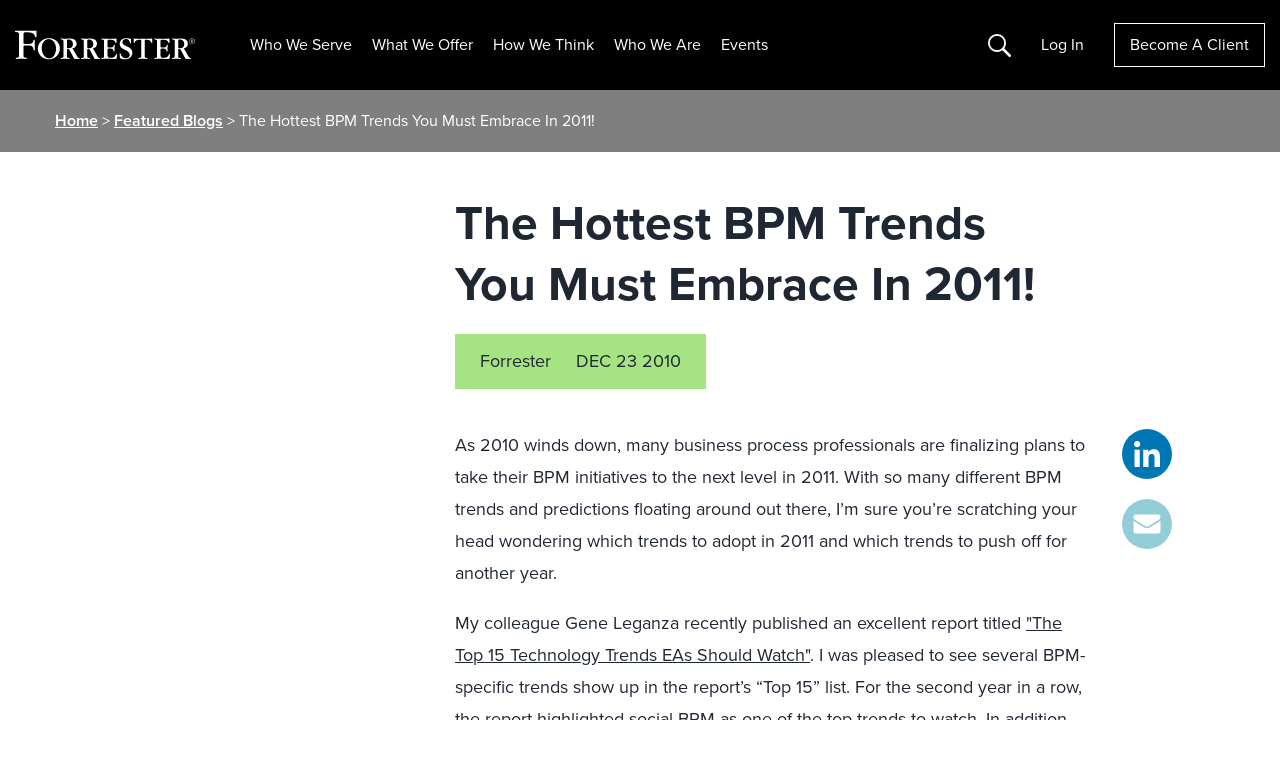

--- FILE ---
content_type: text/html; charset=UTF-8
request_url: https://www.forrester.com/blogs/10-12-23-the_hottest_bpm_trends_you_must_embrace_in_2011/
body_size: 34618
content:
<!DOCTYPE html>
<html lang="en-US">
<head>
	<meta charset="UTF-8">
	<meta name="viewport" content="width=device-width, initial-scale=1, shrink-to-fit=no">
	<script type="text/javascript" src="/ruxitagentjs_ICANVfqru_10329260115094557.js" data-dtconfig="rid=RID_186262426|rpid=1846590179|domain=forrester.com|reportUrl=/rb_bf34414eoq|app=ea7c4b59f27d43eb|ssc=1|owasp=1|featureHash=ICANVfqru|rdnt=1|uxrgce=1|vcit=2000|cuc=st035p7x|mel=100000|dpvc=1|lastModification=1769435471983|tp=500,50,0|srbbv=2|agentUri=/ruxitagentjs_ICANVfqru_10329260115094557.js"></script><link rel="profile" href="https://gmpg.org/xfn/11">
		  <script type="text/javascript" src="https://go.forrester.com/wp-content/themes/forrester/assets/dist/js/client-side-redirects.min.js?v=1769805071"></script>  <style>
    .event-session__roles.is-collapsed span:nth-child(n+5 of .is-visible) {
      display: none
    }
  </style>
<!--  CHECKING NEW RELIC  --><!--  SKIPPING NEW RELIC  --><meta name='robots' content='index, follow, max-image-preview:large, max-snippet:-1, max-video-preview:-1' />

<!-- Google Tag Manager for WordPress by gtm4wp.com -->
<script data-cfasync="false" data-pagespeed-no-defer>
	var gtm4wp_datalayer_name = "dataLayer";
	var dataLayer = dataLayer || [];
</script>
<!-- End Google Tag Manager for WordPress by gtm4wp.com -->
	<!-- This site is optimized with the Yoast SEO Premium plugin v24.0 (Yoast SEO v26.8) - https://yoast.com/product/yoast-seo-premium-wordpress/ -->
	<title>The Hottest BPM Trends You Must Embrace In 2011!</title>
	<link rel="canonical" href="https://www.forrester.com/blogs/10-12-23-the_hottest_bpm_trends_you_must_embrace_in_2011/" />
	<meta property="og:locale" content="en_US" />
	<meta property="og:type" content="article" />
	<meta property="og:title" content="The Hottest BPM Trends You Must Embrace In 2011!" />
	<meta property="og:description" content="As 2010 winds down, many business process professionals are finalizing plans to take their BPM initiatives to the next level in 2011.&nbsp;With so many different BPM trends and predictions floating around out there, I&rsquo;m sure you&rsquo;re scratching your head wondering which trends to adopt in 2011 and which trends to push off for another year.&nbsp; [&hellip;]" />
	<meta property="og:url" content="https://www.forrester.com/blogs/10-12-23-the_hottest_bpm_trends_you_must_embrace_in_2011/" />
	<meta property="og:site_name" content="Forrester" />
	<meta property="article:publisher" content="https://www.facebook.com/forrester/" />
	<meta property="article:published_time" content="2010-12-23T22:10:24+00:00" />
	<meta property="article:modified_time" content="2017-07-14T21:09:03+00:00" />
	<meta property="og:image" content="https://go.forrester.com/wp-content/uploads/2022/03/FMK_FORR_GenericSocialImage_220314.jpg" />
	<meta property="og:image:width" content="1201" />
	<meta property="og:image:height" content="628" />
	<meta property="og:image:type" content="image/jpeg" />
	<meta name="author" content="Forrester" />
	<meta name="twitter:card" content="summary_large_image" />
	<meta name="twitter:creator" content="@forrester" />
	<meta name="twitter:site" content="@forrester" />
	<meta name="twitter:label1" content="Written by" />
	<meta name="twitter:data1" content="Forrester" />
	<meta name="twitter:label2" content="Est. reading time" />
	<meta name="twitter:data2" content="6 minutes" />
	<script type="application/ld+json" class="yoast-schema-graph">{"@context":"https://schema.org","@graph":[{"@type":"Article","@id":"https://www.forrester.com/blogs/10-12-23-the_hottest_bpm_trends_you_must_embrace_in_2011/#article","isPartOf":{"@id":"https://www.forrester.com/blogs/10-12-23-the_hottest_bpm_trends_you_must_embrace_in_2011/"},"author":{"name":"Forrester","@id":"https://www.forrester.com/#/schema/person/e486ad32a6d1a5156d68badf99ba081e","url":"https://www.forrester.com/blogs/author/forrester/"},"headline":"The Hottest BPM Trends You Must Embrace In 2011!","datePublished":"2010-12-23T22:10:24+00:00","dateModified":"2017-07-14T21:09:03+00:00","mainEntityOfPage":{"@id":"https://www.forrester.com/blogs/10-12-23-the_hottest_bpm_trends_you_must_embrace_in_2011/"},"wordCount":1235,"publisher":{"@id":"https://www.forrester.com/#organization"},"articleSection":["enterprise architecture"],"inLanguage":"en-US"},{"@type":"WebPage","@id":"https://www.forrester.com/blogs/10-12-23-the_hottest_bpm_trends_you_must_embrace_in_2011/","url":"https://www.forrester.com/blogs/10-12-23-the_hottest_bpm_trends_you_must_embrace_in_2011/","name":"The Hottest BPM Trends You Must Embrace In 2011!","isPartOf":{"@id":"https://www.forrester.com/#website"},"datePublished":"2010-12-23T22:10:24+00:00","dateModified":"2017-07-14T21:09:03+00:00","breadcrumb":{"@id":"https://www.forrester.com/blogs/10-12-23-the_hottest_bpm_trends_you_must_embrace_in_2011/#breadcrumb"},"inLanguage":"en-US","potentialAction":[{"@type":"ReadAction","target":["https://www.forrester.com/blogs/10-12-23-the_hottest_bpm_trends_you_must_embrace_in_2011/"]}]},{"@type":"BreadcrumbList","@id":"https://www.forrester.com/blogs/10-12-23-the_hottest_bpm_trends_you_must_embrace_in_2011/#breadcrumb","itemListElement":[{"@type":"ListItem","position":1,"name":"Home","item":"https://www.forrester.com/"},{"@type":"ListItem","position":2,"name":"Featured Blogs","item":"https://www.forrester.com/blogs/"},{"@type":"ListItem","position":3,"name":"The Hottest BPM Trends You Must Embrace In 2011!"}]},{"@type":"WebSite","@id":"https://www.forrester.com/#website","url":"https://www.forrester.com/","name":"Forrester","description":"","publisher":{"@id":"https://www.forrester.com/#organization"},"potentialAction":[{"@type":"SearchAction","target":{"@type":"EntryPoint","urlTemplate":"https://www.forrester.com/?s={search_term_string}"},"query-input":{"@type":"PropertyValueSpecification","valueRequired":true,"valueName":"search_term_string"}}],"inLanguage":"en-US"},{"@type":"Organization","@id":"https://www.forrester.com/#organization","name":"Forrester","url":"https://www.forrester.com/","logo":{"@type":"ImageObject","inLanguage":"en-US","@id":"https://www.forrester.com/#/schema/logo/image/","url":"https://go.forrester.com/wp-content/uploads/forrester-RGB_logo-1.png","contentUrl":"https://go.forrester.com/wp-content/uploads/forrester-RGB_logo-1.png","width":1632,"height":260,"caption":"Forrester"},"image":{"@id":"https://www.forrester.com/#/schema/logo/image/"},"sameAs":["https://www.facebook.com/forrester/","https://x.com/forrester","https://www.linkedin.com/company/forrester-research","https://www.youtube.com/user/ForresterResearch"]},{"@type":"Person","@id":"https://www.forrester.com/#/schema/person/e486ad32a6d1a5156d68badf99ba081e","name":"Forrester","image":{"@type":"ImageObject","inLanguage":"en-US","@id":"https://www.forrester.com/#/schema/person/image/","url":"https://secure.gravatar.com/avatar/dd85a747990f764954a1150db65690585be0dc7790f0d2127aff0058829e4de6?s=96&d=mm&r=g","contentUrl":"https://secure.gravatar.com/avatar/dd85a747990f764954a1150db65690585be0dc7790f0d2127aff0058829e4de6?s=96&d=mm&r=g","caption":"Forrester"},"url":"https://www.forrester.com/blogs/author/forrester/"}]}</script>
	<!-- / Yoast SEO Premium plugin. -->


<link rel='dns-prefetch' href='//go.forrester.com' />
<link rel="alternate" title="oEmbed (JSON)" type="application/json+oembed" href="https://go.forrester.com/wp-json/oembed/1.0/embed?url=https%3A%2F%2Fwww.forrester.com%2Fblogs%2F10-12-23-the_hottest_bpm_trends_you_must_embrace_in_2011%2F" />
<link rel="alternate" title="oEmbed (XML)" type="text/xml+oembed" href="https://go.forrester.com/wp-json/oembed/1.0/embed?url=https%3A%2F%2Fwww.forrester.com%2Fblogs%2F10-12-23-the_hottest_bpm_trends_you_must_embrace_in_2011%2F&#038;format=xml" />
<style id='wp-img-auto-sizes-contain-inline-css' type='text/css'>
img:is([sizes=auto i],[sizes^="auto," i]){contain-intrinsic-size:3000px 1500px}
/*# sourceURL=wp-img-auto-sizes-contain-inline-css */
</style>
<style id='wp-emoji-styles-inline-css' type='text/css'>

	img.wp-smiley, img.emoji {
		display: inline !important;
		border: none !important;
		box-shadow: none !important;
		height: 1em !important;
		width: 1em !important;
		margin: 0 0.07em !important;
		vertical-align: -0.1em !important;
		background: none !important;
		padding: 0 !important;
	}
/*# sourceURL=wp-emoji-styles-inline-css */
</style>
<style id='classic-theme-styles-inline-css' type='text/css'>
/*! This file is auto-generated */
.wp-block-button__link{color:#fff;background-color:#32373c;border-radius:9999px;box-shadow:none;text-decoration:none;padding:calc(.667em + 2px) calc(1.333em + 2px);font-size:1.125em}.wp-block-file__button{background:#32373c;color:#fff;text-decoration:none}
/*# sourceURL=/wp-includes/css/classic-themes.min.css */
</style>
<link rel='stylesheet' id='auth0-widget-css' href='https://go.forrester.com/wp-content/plugins/auth0/assets/css/main.css?ver=4.6.2' type='text/css' media='all' />
<link rel='stylesheet' id='slick-style-css' href='https://go.forrester.com/wp-content/themes/forrester/assets/vendor/slick.css?ver=1.8.1' type='text/css' media='all' />
<link rel='stylesheet' id='forrester-style-css' href='https://go.forrester.com/wp-content/themes/forrester/assets/dist/css/style.min.css?ver=1769805071' type='text/css' media='all' />
<link rel="https://api.w.org/" href="https://go.forrester.com/wp-json/" /><link rel="alternate" title="JSON" type="application/json" href="https://go.forrester.com/wp-json/wp/v2/posts/38839" /><link rel="EditURI" type="application/rsd+xml" title="RSD" href="https://go.forrester.com/xmlrpc.php?rsd" />
<meta name="generator" content="WordPress 6.9" />
<link rel='shortlink' href='https://www.forrester.com/?p=38839' />
<meta name="generator" content="WPML ver:4.7.6 stt:67,1,4,3,68;" />
            <script type="text/javascript"><!--
                                function powerpress_pinw(pinw_url){window.open(pinw_url, 'PowerPressPlayer','toolbar=0,status=0,resizable=1,width=460,height=320');	return false;}
                //-->

                // tabnab protection
                window.addEventListener('load', function () {
                    // make all links have rel="noopener noreferrer"
                    document.querySelectorAll('a[target="_blank"]').forEach(link => {
                        link.setAttribute('rel', 'noopener noreferrer');
                    });
                });
            </script>
            
<!-- Google Tag Manager for WordPress by gtm4wp.com -->
<!-- GTM Container placement set to footer -->
<script data-cfasync="false" data-pagespeed-no-defer>
	var dataLayer_content = {"pageTitle":"The Hottest BPM Trends You Must Embrace In 2011!","pagePostType":"post","pagePostType2":"single-post","pageCategory":["enterprise-architecture"],"pagePostAuthor":"Forrester","pagePostDate":"December 23, 2010","pagePostDateYear":2010,"pagePostDateMonth":12,"pagePostDateDay":23,"pagePostDateDayName":"Thursday","pagePostDateHour":17,"pagePostDateMinute":10,"pagePostDateIso":"2010-12-23T17:10:24-05:00","pagePostDateUnix":1293124224,"platform":"wordpress"};
	dataLayer.push( dataLayer_content );
</script>
<script data-cfasync="false" data-pagespeed-no-defer>
(function(w,d,s,l,i){w[l]=w[l]||[];w[l].push({'gtm.start':
new Date().getTime(),event:'gtm.js'});var f=d.getElementsByTagName(s)[0],
j=d.createElement(s),dl=l!='dataLayer'?'&l='+l:'';j.async=true;j.src=
'//www.googletagmanager.com/gtm.js?id='+i+dl;f.parentNode.insertBefore(j,f);
})(window,document,'script','dataLayer','GTM-T4HT5SN');
</script>
<!-- End Google Tag Manager for WordPress by gtm4wp.com -->
  <script type="text/javascript">
    var _elqQ = _elqQ || [];
    _elqQ.push(['elqSetSiteId', '332']);
    _elqQ.push(["elqUseFirstPartyCookie", "elq.forrester.com"]);
    _elqQ.push(['elqTrackPageView']);
    (function () {
      function async_load() {
        var s = document.createElement('script');
        s.type = 'text/javascript';
        s.async = true;
        s.src = '//img.en25.com/i/elqCfg.min.js';
        var x = document.getElementsByTagName('script')[0];
        x.parentNode.insertBefore(s, x);
      }
      if (window.addEventListener) window.addEventListener('DOMContentLoaded', async_load, false);
      else if (window.attachEvent) window.attachEvent('onload', async_load);
    })();

    // Returns the value of the Eloqua cookie
    function elqGetGuidCookieValue() {
      var name, value, index, cookies = document.cookie.split(';');
      for (var i = 0; i < cookies.length; i++) {
        index = cookies[i].indexOf('=');
        if (index > 0 && cookies[i].length > index + 1) {
          name = cookies[i].substr(0, index).trim();
          if (name == 'ELOQUA') {
            value = cookies[i].substr(index + 1);
            var subCookies = value.split("&");
            for (var l = 0; l < subCookies.length; l++) {
              var subCookie = subCookies[l].split("=");
              if (subCookie.length == 2 && subCookie[0] == 'GUID') {
                return subCookie[1];
              }
            }
          }
        }
      }
      return '';
    }
  </script>
  <script type='text/javascript'>
    function elqGetCookie(name) {
      var cookies = document.cookie.split(';');
      for (var i = 0; i < cookies.length; i++) {
        var position = cookies[i].indexOf('=');
        if (position > 0 && position < cookies[i].length - 1) {
          var x = cookies[i].substr(0, position);
          var y = cookies[i].substr(position + 1);
          x = x.replace(/^\s+|\s+$/g, '');
          if (x == name) {
            return unescape(y);
          }
        }
      }
      return '';
    }

    function elqGetCookieSubValue(name, subKey) {
      var cookieValue = elqGetCookie(name);
      if (cookieValue == null || cookieValue == '')
        return '';
      var cookieSubValue = cookieValue.split('&');
      for (var i = 0; i < cookieSubValue.length; i++) {
        var pair = cookieSubValue[i].split('=');
        if (pair.length > 1) {
          if (pair[0] == subKey) {
            return pair[1];
          }
        }
      }
      return '';
    }

    function elqSetCustomerGUID() {
      var elqCustomerGuid = elqGetCookieSubValue('ELOQUA', 'GUID');
      if (elqCustomerGuid != null && elqCustomerGuid != '')
        document.forms['LEAD3.0Wordpress'].elements['elqCustomerGUID'].value = elqCustomerGuid;
      return;
    }
      //window.onload = elqSetCustomerGUID;
  </script>

  <!-- M1 Global Variables -->
  <script type="text/javascript">
    let statusBFS = false; //Flag for enable and disable BFS functionality
  </script>

  <!--START DNB VIFF JS-->
  <!--For opt-out information, please visit: https://https://d41.co/--&c=E,1,pFKeEGhMPEFMmpaR4mzqqV4Qy_k2z8FRS2WlgXXa92PE_2RJlfA-hT5YjpPZ-NAzvWzZQrdPdSaauFq0zFJhNz1EeM1ky_RpNHyqAhaP6Qg,&typo=1 -->
  <script type="text/javascript" src="//cdn-0.d41.co/tags/ff/ff-4.min.js" charset="utf-8"></script>

  <script type="text/javascript">
    if (window.ActiveXObject) {
      window.ActiveXObject = null;
    }
    //variable indication if D&B data has been selected
    var dbCallmade = false;
    if(typeof Fill !== "undefined") {
      var dpa = new Fill.LeadFormApp({
        //Replace all @PLACEHOLDERS@ with appropriate values, including @ symbols
        visitorIntelligenceApiKey: "vff2384",
        defaultCompanyCountry: "US",
        //This should always be an ID attribute
        leadFormName: "form2069",

        //The following three fields must exist, but can be hidden
        companyCountrySearchFieldName: "countryfieldhidden",
        contactEmailSearchFieldName: "email",
        companyNameSearchFieldName: "companyname",

        contactSearchEnabled: false, // Disabled D&B based search on email. 
        companySelectedCallback: function setBackupCompanyName() {
          $("input[name=db_companyname]").val($('#companyNameField').val());
          dbCallmade = true;
          console.log({
            dbCallmade
          });
        },

        useLIDropdowns: true,
        visitorIDEnabled: false,
        clearFieldsIfNoEmailSearchMatch: false,
        clearCompanyAfterTypeaheadChange: true,
        //Determines mapping type; eligible values are "name" or "id", including quotation marks
        attributeForFieldLookup: "name",
        //Leave as-is to disable automatic focus-stealing, or declare a field name in lieu of ""
        initialFocusFieldName: "",
        setInitialCountryByIp: false,

        //Field mappings; value on right should match appropriate attribute from form (case-sensitive)
        dunsFieldName: "db_duns",
        companyNameFieldName: "companyname", //formerly mapped to "db_companyname"
        address1FieldName: "db_companyaddress1",
        address2FieldName: "db_companyaddress2",
        cityFieldName: "db_city",
        stateFieldName: "db_state",
        postalFieldName: "db_zipcode",
        countryFieldName: "db_country",
        naicsCodeFieldName: "", //unmapped
        naicsDescriptionFieldName: "", //unmapped
        sicCodeFieldName: "db_sic",
        sicDescriptionFieldName: "db_sicDesc",
        revenueFieldName: "", //need global ultimate, leave unmapped for now
        employeeSiteCountFieldName: "", //unmapped
        firstNameFieldName: "", //unmapped
        lastNameFieldName: "", //unmapped
        vanityTitleFieldName: "db_jobtitle", //unmapped
        globalUltimateDunsFieldName: "db_gu_duns",
        globalUltimatePrimaryNameFieldName: "db_gu_name",
        domesticUltimateDunsFieldName: "db_du_duns",
        domesticUltimatePrimaryNameFieldName: "db_du_name",
        parentDunsFieldName: "db_parentDuns",
        parentPrimaryNameFieldName: "db_parentName",
        globalUltimateFamilyTreeMembersCountFieldName: "", //unmapped
        phoneFieldName: "db_companyphone", //review
        telephoneNumberFieldName: "", //unmapped
        domainFieldName: "db_domain",
        tradeStyleNameFieldName: "db_tradeName",
        currencyFieldName: "" //unmapped
      });
      dpa.attach();      
    }
  </script>
  <!-- END DNB VIFF JS-->

<link rel="icon" href="https://go.forrester.com/wp-content/uploads/2021/10/cropped-icon_512.c2nfSw_xZ0-150x150.png" sizes="32x32" />
<link rel="icon" href="https://go.forrester.com/wp-content/uploads/2021/10/cropped-icon_512.c2nfSw_xZ0-300x300.png" sizes="192x192" />
<link rel="apple-touch-icon" href="https://go.forrester.com/wp-content/uploads/2021/10/cropped-icon_512.c2nfSw_xZ0-300x300.png" />
<meta name="msapplication-TileImage" content="https://go.forrester.com/wp-content/uploads/2021/10/cropped-icon_512.c2nfSw_xZ0-300x300.png" />
<style id='global-styles-inline-css' type='text/css'>
:root{--wp--preset--aspect-ratio--square: 1;--wp--preset--aspect-ratio--4-3: 4/3;--wp--preset--aspect-ratio--3-4: 3/4;--wp--preset--aspect-ratio--3-2: 3/2;--wp--preset--aspect-ratio--2-3: 2/3;--wp--preset--aspect-ratio--16-9: 16/9;--wp--preset--aspect-ratio--9-16: 9/16;--wp--preset--color--black: #000000;--wp--preset--color--cyan-bluish-gray: #abb8c3;--wp--preset--color--white: #ffffff;--wp--preset--color--pale-pink: #f78da7;--wp--preset--color--vivid-red: #cf2e2e;--wp--preset--color--luminous-vivid-orange: #ff6900;--wp--preset--color--luminous-vivid-amber: #fcb900;--wp--preset--color--light-green-cyan: #7bdcb5;--wp--preset--color--vivid-green-cyan: #00d084;--wp--preset--color--pale-cyan-blue: #8ed1fc;--wp--preset--color--vivid-cyan-blue: #0693e3;--wp--preset--color--vivid-purple: #9b51e0;--wp--preset--gradient--vivid-cyan-blue-to-vivid-purple: linear-gradient(135deg,rgb(6,147,227) 0%,rgb(155,81,224) 100%);--wp--preset--gradient--light-green-cyan-to-vivid-green-cyan: linear-gradient(135deg,rgb(122,220,180) 0%,rgb(0,208,130) 100%);--wp--preset--gradient--luminous-vivid-amber-to-luminous-vivid-orange: linear-gradient(135deg,rgb(252,185,0) 0%,rgb(255,105,0) 100%);--wp--preset--gradient--luminous-vivid-orange-to-vivid-red: linear-gradient(135deg,rgb(255,105,0) 0%,rgb(207,46,46) 100%);--wp--preset--gradient--very-light-gray-to-cyan-bluish-gray: linear-gradient(135deg,rgb(238,238,238) 0%,rgb(169,184,195) 100%);--wp--preset--gradient--cool-to-warm-spectrum: linear-gradient(135deg,rgb(74,234,220) 0%,rgb(151,120,209) 20%,rgb(207,42,186) 40%,rgb(238,44,130) 60%,rgb(251,105,98) 80%,rgb(254,248,76) 100%);--wp--preset--gradient--blush-light-purple: linear-gradient(135deg,rgb(255,206,236) 0%,rgb(152,150,240) 100%);--wp--preset--gradient--blush-bordeaux: linear-gradient(135deg,rgb(254,205,165) 0%,rgb(254,45,45) 50%,rgb(107,0,62) 100%);--wp--preset--gradient--luminous-dusk: linear-gradient(135deg,rgb(255,203,112) 0%,rgb(199,81,192) 50%,rgb(65,88,208) 100%);--wp--preset--gradient--pale-ocean: linear-gradient(135deg,rgb(255,245,203) 0%,rgb(182,227,212) 50%,rgb(51,167,181) 100%);--wp--preset--gradient--electric-grass: linear-gradient(135deg,rgb(202,248,128) 0%,rgb(113,206,126) 100%);--wp--preset--gradient--midnight: linear-gradient(135deg,rgb(2,3,129) 0%,rgb(40,116,252) 100%);--wp--preset--font-size--small: 13px;--wp--preset--font-size--medium: 20px;--wp--preset--font-size--large: 36px;--wp--preset--font-size--x-large: 42px;--wp--preset--spacing--20: 0.44rem;--wp--preset--spacing--30: 0.67rem;--wp--preset--spacing--40: 1rem;--wp--preset--spacing--50: 1.5rem;--wp--preset--spacing--60: 2.25rem;--wp--preset--spacing--70: 3.38rem;--wp--preset--spacing--80: 5.06rem;--wp--preset--shadow--natural: 6px 6px 9px rgba(0, 0, 0, 0.2);--wp--preset--shadow--deep: 12px 12px 50px rgba(0, 0, 0, 0.4);--wp--preset--shadow--sharp: 6px 6px 0px rgba(0, 0, 0, 0.2);--wp--preset--shadow--outlined: 6px 6px 0px -3px rgb(255, 255, 255), 6px 6px rgb(0, 0, 0);--wp--preset--shadow--crisp: 6px 6px 0px rgb(0, 0, 0);}:where(.is-layout-flex){gap: 0.5em;}:where(.is-layout-grid){gap: 0.5em;}body .is-layout-flex{display: flex;}.is-layout-flex{flex-wrap: wrap;align-items: center;}.is-layout-flex > :is(*, div){margin: 0;}body .is-layout-grid{display: grid;}.is-layout-grid > :is(*, div){margin: 0;}:where(.wp-block-columns.is-layout-flex){gap: 2em;}:where(.wp-block-columns.is-layout-grid){gap: 2em;}:where(.wp-block-post-template.is-layout-flex){gap: 1.25em;}:where(.wp-block-post-template.is-layout-grid){gap: 1.25em;}.has-black-color{color: var(--wp--preset--color--black) !important;}.has-cyan-bluish-gray-color{color: var(--wp--preset--color--cyan-bluish-gray) !important;}.has-white-color{color: var(--wp--preset--color--white) !important;}.has-pale-pink-color{color: var(--wp--preset--color--pale-pink) !important;}.has-vivid-red-color{color: var(--wp--preset--color--vivid-red) !important;}.has-luminous-vivid-orange-color{color: var(--wp--preset--color--luminous-vivid-orange) !important;}.has-luminous-vivid-amber-color{color: var(--wp--preset--color--luminous-vivid-amber) !important;}.has-light-green-cyan-color{color: var(--wp--preset--color--light-green-cyan) !important;}.has-vivid-green-cyan-color{color: var(--wp--preset--color--vivid-green-cyan) !important;}.has-pale-cyan-blue-color{color: var(--wp--preset--color--pale-cyan-blue) !important;}.has-vivid-cyan-blue-color{color: var(--wp--preset--color--vivid-cyan-blue) !important;}.has-vivid-purple-color{color: var(--wp--preset--color--vivid-purple) !important;}.has-black-background-color{background-color: var(--wp--preset--color--black) !important;}.has-cyan-bluish-gray-background-color{background-color: var(--wp--preset--color--cyan-bluish-gray) !important;}.has-white-background-color{background-color: var(--wp--preset--color--white) !important;}.has-pale-pink-background-color{background-color: var(--wp--preset--color--pale-pink) !important;}.has-vivid-red-background-color{background-color: var(--wp--preset--color--vivid-red) !important;}.has-luminous-vivid-orange-background-color{background-color: var(--wp--preset--color--luminous-vivid-orange) !important;}.has-luminous-vivid-amber-background-color{background-color: var(--wp--preset--color--luminous-vivid-amber) !important;}.has-light-green-cyan-background-color{background-color: var(--wp--preset--color--light-green-cyan) !important;}.has-vivid-green-cyan-background-color{background-color: var(--wp--preset--color--vivid-green-cyan) !important;}.has-pale-cyan-blue-background-color{background-color: var(--wp--preset--color--pale-cyan-blue) !important;}.has-vivid-cyan-blue-background-color{background-color: var(--wp--preset--color--vivid-cyan-blue) !important;}.has-vivid-purple-background-color{background-color: var(--wp--preset--color--vivid-purple) !important;}.has-black-border-color{border-color: var(--wp--preset--color--black) !important;}.has-cyan-bluish-gray-border-color{border-color: var(--wp--preset--color--cyan-bluish-gray) !important;}.has-white-border-color{border-color: var(--wp--preset--color--white) !important;}.has-pale-pink-border-color{border-color: var(--wp--preset--color--pale-pink) !important;}.has-vivid-red-border-color{border-color: var(--wp--preset--color--vivid-red) !important;}.has-luminous-vivid-orange-border-color{border-color: var(--wp--preset--color--luminous-vivid-orange) !important;}.has-luminous-vivid-amber-border-color{border-color: var(--wp--preset--color--luminous-vivid-amber) !important;}.has-light-green-cyan-border-color{border-color: var(--wp--preset--color--light-green-cyan) !important;}.has-vivid-green-cyan-border-color{border-color: var(--wp--preset--color--vivid-green-cyan) !important;}.has-pale-cyan-blue-border-color{border-color: var(--wp--preset--color--pale-cyan-blue) !important;}.has-vivid-cyan-blue-border-color{border-color: var(--wp--preset--color--vivid-cyan-blue) !important;}.has-vivid-purple-border-color{border-color: var(--wp--preset--color--vivid-purple) !important;}.has-vivid-cyan-blue-to-vivid-purple-gradient-background{background: var(--wp--preset--gradient--vivid-cyan-blue-to-vivid-purple) !important;}.has-light-green-cyan-to-vivid-green-cyan-gradient-background{background: var(--wp--preset--gradient--light-green-cyan-to-vivid-green-cyan) !important;}.has-luminous-vivid-amber-to-luminous-vivid-orange-gradient-background{background: var(--wp--preset--gradient--luminous-vivid-amber-to-luminous-vivid-orange) !important;}.has-luminous-vivid-orange-to-vivid-red-gradient-background{background: var(--wp--preset--gradient--luminous-vivid-orange-to-vivid-red) !important;}.has-very-light-gray-to-cyan-bluish-gray-gradient-background{background: var(--wp--preset--gradient--very-light-gray-to-cyan-bluish-gray) !important;}.has-cool-to-warm-spectrum-gradient-background{background: var(--wp--preset--gradient--cool-to-warm-spectrum) !important;}.has-blush-light-purple-gradient-background{background: var(--wp--preset--gradient--blush-light-purple) !important;}.has-blush-bordeaux-gradient-background{background: var(--wp--preset--gradient--blush-bordeaux) !important;}.has-luminous-dusk-gradient-background{background: var(--wp--preset--gradient--luminous-dusk) !important;}.has-pale-ocean-gradient-background{background: var(--wp--preset--gradient--pale-ocean) !important;}.has-electric-grass-gradient-background{background: var(--wp--preset--gradient--electric-grass) !important;}.has-midnight-gradient-background{background: var(--wp--preset--gradient--midnight) !important;}.has-small-font-size{font-size: var(--wp--preset--font-size--small) !important;}.has-medium-font-size{font-size: var(--wp--preset--font-size--medium) !important;}.has-large-font-size{font-size: var(--wp--preset--font-size--large) !important;}.has-x-large-font-size{font-size: var(--wp--preset--font-size--x-large) !important;}
/*# sourceURL=global-styles-inline-css */
</style>
</head>

<body class="wp-singular post-template-default single single-post postid-38839 single-format-standard wp-theme-forrester no-sidebar">


<!-- GTM Container placement set to footer -->
<!-- Google Tag Manager (noscript) -->
				<noscript><iframe src="https://www.googletagmanager.com/ns.html?id=GTM-T4HT5SN" height="0" width="0" style="display:none;visibility:hidden" aria-hidden="true"></iframe></noscript>
<!-- End Google Tag Manager (noscript) -->

<div id="page" class="site">

<a class="skip-link sr-only" href="#main">Skip to content</a>

<header id="masthead" class="site-header js-site-header">
	<div class="site-branding">
		<a href="https://www.forrester.com/bold/" rel="home" class="js-home-link">
			<img class="site-title" src="https://go.forrester.com/wp-content/themes/forrester/assets/static/forrester_logo.svg" alt="Forrester Logo"/>
		</a>
	</div><!-- .site-branding -->

	<nav id="site-nav" class="site-nav d-none d-xl-inline-flex">
		<div class="menu-header-container js-logged-out-nav js-static-logged-out"><ul id="menu-header" class="menu"><li id="menu-item-71210" class="nav2 two-col menu-item menu-item-type-custom menu-item-object-custom menu-item-has-children menu-item-71210"><a href="#">Who We Serve</a>
<ul class="sub-menu">
	<li id="menu-item-275794" class="blank menu-item menu-item-type-custom menu-item-object-custom menu-item-has-children menu-item-275794"><a href="#">Blank</a>
	<ul class="sub-menu">
		<li id="menu-item-275796" class="mid-label menu-item menu-item-type-custom menu-item-object-custom menu-item-has-children menu-item-275796"><a href="#">TECHNOLOGY</a>
		<ul class="sub-menu">
			<li id="menu-item-259683" class="menu-item menu-item-type-post_type menu-item-object-page menu-item-259683"><a href="https://www.forrester.com/technology/data-ai-leaders/">Data, AI &#038; Analytics</a></li>
			<li id="menu-item-267952" class="menu-item menu-item-type-post_type menu-item-object-page menu-item-267952"><a href="https://www.forrester.com/technology/security-risk/">Security &#038; Risk</a></li>
			<li id="menu-item-236916" class="menu-item menu-item-type-post_type menu-item-object-page menu-item-236916"><a href="https://www.forrester.com/technology/architecture-delivery/">Technology Architecture And Delivery</a></li>
			<li id="menu-item-120975" class="menu-item menu-item-type-post_type menu-item-object-page menu-item-120975"><a href="https://www.forrester.com/technology/">Technology</a></li>
		</ul>
</li>
		<li id="menu-item-275797" class="mid-label pad-top menu-item menu-item-type-custom menu-item-object-custom menu-item-has-children menu-item-275797"><a href="#">B2B</a>
		<ul class="sub-menu">
			<li id="menu-item-120976" class="menu-item menu-item-type-post_type menu-item-object-page menu-item-120976"><a href="https://www.forrester.com/b2b-marketing/">B2B Marketing</a></li>
			<li id="menu-item-146245" class="menu-item menu-item-type-post_type menu-item-object-page menu-item-146245"><a href="https://www.forrester.com/product-management/">Product Management</a></li>
			<li id="menu-item-120977" class="menu-item menu-item-type-post_type menu-item-object-page menu-item-120977"><a href="https://www.forrester.com/sales/">Sales</a></li>
		</ul>
</li>
		<li id="menu-item-275798" class="mid-label pad-top menu-item menu-item-type-custom menu-item-object-custom menu-item-has-children menu-item-275798"><a href="#">B2C</a>
		<ul class="sub-menu">
			<li id="menu-item-120978" class="menu-item menu-item-type-post_type menu-item-object-page menu-item-120978"><a href="https://www.forrester.com/b2c-marketing/">B2C Marketing</a></li>
			<li id="menu-item-71332" class="menu-item menu-item-type-post_type menu-item-object-page menu-item-71332"><a href="https://www.forrester.com/customer-experience/">Customer Experience</a></li>
			<li id="menu-item-185302" class="menu-item menu-item-type-post_type menu-item-object-page menu-item-185302"><a href="https://www.forrester.com/digital-business/">Digital Business</a></li>
		</ul>
</li>
	</ul>
</li>
	<li id="menu-item-275795" class="blank border menu-item menu-item-type-custom menu-item-object-custom menu-item-has-children menu-item-275795"><a target="_blank" href="#">Blank</a>
	<ul class="sub-menu">
		<li id="menu-item-275801" class="mid-label menu-item menu-item-type-custom menu-item-object-custom menu-item-has-children menu-item-275801"><a href="#">INDUSTRIES</a>
		<ul class="sub-menu">
			<li id="menu-item-275790" class="menu-item menu-item-type-post_type menu-item-object-page menu-item-275790"><a href="https://www.forrester.com/financial-services/">Financial Services</a></li>
			<li id="menu-item-259004" class="menu-item menu-item-type-post_type menu-item-object-page menu-item-259004"><a href="https://www.forrester.com/government/">Government</a></li>
			<li id="menu-item-275788" class="menu-item menu-item-type-post_type menu-item-object-page menu-item-275788"><a href="https://www.forrester.com/healthcare/">Healthcare</a></li>
			<li id="menu-item-275789" class="menu-item menu-item-type-post_type menu-item-object-page menu-item-275789"><a href="https://www.forrester.com/high-tech/">High Tech</a></li>
			<li id="menu-item-275791" class="menu-item menu-item-type-post_type menu-item-object-page menu-item-275791"><a href="https://www.forrester.com/retail/">Retail &#038; CPG</a></li>
		</ul>
</li>
	</ul>
</li>
</ul>
</li>
<li id="menu-item-71213" class="nav2 two-col menu-item menu-item-type-custom menu-item-object-custom menu-item-has-children menu-item-71213"><a href="#">What We Offer</a>
<ul class="sub-menu">
	<li id="menu-item-272287" class="blank menu-item menu-item-type-custom menu-item-object-custom menu-item-has-children menu-item-272287"><a href="#">Blank</a>
	<ul class="sub-menu">
		<li id="menu-item-71400" class="menu-item menu-item-type-post_type menu-item-object-page menu-item-has-children menu-item-71400"><a href="https://www.forrester.com/research/forrester-decisions/">Forrester Decisions</a>
		<ul class="sub-menu">
			<li id="menu-item-275786" class="secondary menu-item menu-item-type-post_type menu-item-object-page menu-item-275786"><a href="https://www.forrester.com/research/wave/">The Forrester Wave™</a></li>
			<li id="menu-item-243915" class="secondary menu-item menu-item-type-post_type menu-item-object-page menu-item-243915"><a href="https://www.forrester.com/research/izola/">Izola</a></li>
		</ul>
</li>
		<li id="menu-item-160720" class="menu-item menu-item-type-post_type menu-item-object-page menu-item-has-children menu-item-160720"><a href="https://www.forrester.com/research/forrester-market-insights/">Forrester Market Insights</a>
		<ul class="sub-menu">
			<li id="menu-item-247242" class="secondary menu-item menu-item-type-post_type menu-item-object-page menu-item-247242"><a href="https://www.forrester.com/bold/create-content-that-fuels-demand/">Demand Generation</a></li>
		</ul>
</li>
		<li id="menu-item-274006" class="menu-item menu-item-type-post_type menu-item-object-page menu-item-274006"><a href="https://www.forrester.com/research/ai-access/">AI Access</a></li>
		<li id="menu-item-275785" class="menu-item menu-item-type-post_type menu-item-object-page menu-item-275785"><a href="https://www.forrester.com/research/">Signature Research</a></li>
	</ul>
</li>
	<li id="menu-item-181463" class="blank border menu-item menu-item-type-custom menu-item-object-custom menu-item-has-children menu-item-181463"><a href="#">Blank</a>
	<ul class="sub-menu">
		<li id="menu-item-71664" class="menu-item menu-item-type-post_type menu-item-object-page menu-item-has-children menu-item-71664"><a href="https://www.forrester.com/events/">Events</a>
		<ul class="sub-menu">
			<li id="menu-item-181476" class="secondary menu-item menu-item-type-post_type menu-item-object-page menu-item-181476"><a href="https://www.forrester.com/events/marketing/">B2B Events</a></li>
			<li id="menu-item-181477" class="secondary menu-item menu-item-type-post_type menu-item-object-page menu-item-181477"><a href="https://www.forrester.com/events/cx/">CX Events</a></li>
			<li id="menu-item-181478" class="secondary menu-item menu-item-type-post_type menu-item-object-page menu-item-181478"><a href="https://www.forrester.com/events/technology/">Technology Events</a></li>
			<li id="menu-item-275811" class="menu-item menu-item-type-post_type menu-item-object-page menu-item-275811"><a href="https://www.forrester.com/events/sponsorship/">Event Sponsorship</a></li>
			<li id="menu-item-275810" class="menu-item menu-item-type-post_type menu-item-object-page menu-item-275810"><a href="https://www.forrester.com/about-us/forrester-awards/">Awards</a></li>
		</ul>
</li>
		<li id="menu-item-181472" class="pad-top menu-item menu-item-type-post_type menu-item-object-page menu-item-181472"><a href="https://www.forrester.com/research/analyst-relations-council/">Analyst Relations Council</a></li>
		<li id="menu-item-181473" class="menu-item menu-item-type-post_type menu-item-object-page menu-item-181473"><a href="https://www.forrester.com/certification/">Certification</a></li>
		<li id="menu-item-181474" class="menu-item menu-item-type-post_type menu-item-object-page menu-item-181474"><a href="https://www.forrester.com/research/reprints/">Reprints</a></li>
		<li id="menu-item-71399" class="menu-item menu-item-type-post_type menu-item-object-page menu-item-71399"><a href="https://www.forrester.com/consulting/">Consulting</a></li>
	</ul>
</li>
</ul>
</li>
<li id="menu-item-181459" class="nav2 two-col menu-item menu-item-type-custom menu-item-object-custom menu-item-has-children menu-item-181459"><a href="#">How We Think</a>
<ul class="sub-menu">
	<li id="menu-item-181464" class="blank menu-item menu-item-type-custom menu-item-object-custom menu-item-has-children menu-item-181464"><a href="#">Blank</a>
	<ul class="sub-menu">
		<li id="menu-item-275820" class="mid-label menu-item menu-item-type-custom menu-item-object-custom menu-item-has-children menu-item-275820"><a href="#">RESOURCES</a>
		<ul class="sub-menu">
			<li id="menu-item-284904" class="menu-item menu-item-type-post_type menu-item-object-page menu-item-284904"><a href="https://www.forrester.com/ai/">AI Into Action</a></li>
			<li id="menu-item-71209" class="menu-item menu-item-type-post_type menu-item-object-page current_page_parent menu-item-71209"><a href="https://www.forrester.com/blogs/">Blog Posts</a></li>
			<li id="menu-item-245969" class="menu-item menu-item-type-post_type menu-item-object-page menu-item-245969"><a href="https://www.forrester.com/bold/planning-guides/">Budget Planning Guides</a></li>
			<li id="menu-item-254048" class="menu-item menu-item-type-post_type menu-item-object-page menu-item-254048"><a href="https://www.forrester.com/client-stories/">Client Success Stories</a></li>
			<li id="menu-item-181461" class="menu-item menu-item-type-custom menu-item-object-custom menu-item-181461"><a href="/podcasts">Podcasts</a></li>
			<li id="menu-item-160717" class="menu-item menu-item-type-post_type menu-item-object-page menu-item-160717"><a href="https://www.forrester.com/predictions/">Predictions</a></li>
			<li id="menu-item-181491" class="menu-item menu-item-type-custom menu-item-object-custom menu-item-181491"><a href="/webinars/">Webinars</a></li>
		</ul>
</li>
	</ul>
</li>
	<li id="menu-item-181465" class="blank border menu-item menu-item-type-custom menu-item-object-custom menu-item-has-children menu-item-181465"><a href="#">Blank</a>
	<ul class="sub-menu">
		<li id="menu-item-71212" class="mid-label menu-item menu-item-type-custom menu-item-object-custom menu-item-has-children menu-item-71212"><a href="#">FEATURED TOPICS</a>
		<ul class="sub-menu">
			<li id="menu-item-266889" class="menu-item menu-item-type-post_type menu-item-object-page menu-item-266889"><a href="https://www.forrester.com/b2b-marketing/b2b-marketing-strategy/">B2B Marketing Strategy</a></li>
			<li id="menu-item-288047" class="menu-item menu-item-type-post_type menu-item-object-page menu-item-288047"><a href="https://www.forrester.com/b2c-marketing/b2c-marketing-transformation/">B2C Marketing Transformation</a></li>
			<li id="menu-item-230220" class="menu-item menu-item-type-post_type menu-item-object-page menu-item-230220"><a href="https://www.forrester.com/bold/cross-functional-alignment/">Cross-Functional Alignment</a></li>
			<li id="menu-item-230221" class="menu-item menu-item-type-post_type menu-item-object-page menu-item-230221"><a href="https://www.forrester.com/bold/customer-obsession/">Customer Obsession</a></li>
			<li id="menu-item-284934" class="menu-item menu-item-type-post_type menu-item-object-page menu-item-284934"><a href="https://www.forrester.com/technology/emerging-technology/">Emerging Technology</a></li>
			<li id="menu-item-216351" class="menu-item menu-item-type-post_type menu-item-object-page menu-item-216351"><a href="https://www.forrester.com/technology/generative-ai/">Generative AI</a></li>
			<li id="menu-item-284855" class="menu-item menu-item-type-post_type menu-item-object-page menu-item-284855"><a href="https://www.forrester.com/technology/risk-management/">Risk Management</a></li>
			<li id="menu-item-172171" class="menu-item menu-item-type-post_type menu-item-object-page menu-item-172171"><a href="https://www.forrester.com/?page_id=145812">Sustainability</a></li>
			<li id="menu-item-259466" class="menu-item menu-item-type-post_type menu-item-object-page menu-item-259466"><a href="https://www.forrester.com/technology/technology-strategy/">Technology Strategy</a></li>
			<li id="menu-item-261611" class="menu-item menu-item-type-post_type menu-item-object-page menu-item-261611"><a href="https://www.forrester.com/business-impact/volatility/">Thrive Through Volatility</a></li>
			<li id="menu-item-220341" class="menu-item menu-item-type-post_type menu-item-object-page menu-item-220341"><a href="https://www.forrester.com/zero-trust/">Zero Trust Security</a></li>
		</ul>
</li>
	</ul>
</li>
</ul>
</li>
<li id="menu-item-71214" class="nav2 one-col menu-item menu-item-type-custom menu-item-object-custom menu-item-has-children menu-item-71214"><a href="#">Who We Are</a>
<ul class="sub-menu">
	<li id="menu-item-128498" class="menu-item menu-item-type-post_type menu-item-object-page menu-item-128498"><a href="https://www.forrester.com/about-us/">About Us</a></li>
	<li id="menu-item-160719" class="menu-item menu-item-type-post_type menu-item-object-page menu-item-160719"><a href="https://www.forrester.com/executive-leadership/">Leadership</a></li>
	<li id="menu-item-79000" class="menu-item menu-item-type-post_type menu-item-object-page menu-item-79000"><a href="https://www.forrester.com/our-board/">Board</a></li>
	<li id="menu-item-160718" class="menu-item menu-item-type-post_type menu-item-object-page menu-item-160718"><a href="https://www.forrester.com/press-newsroom/">Newsroom</a></li>
	<li id="menu-item-158136" class="menu-item menu-item-type-post_type menu-item-object-page menu-item-158136"><a href="https://www.forrester.com/careers/">Careers</a></li>
	<li id="menu-item-181486" class="ext menu-item menu-item-type-custom menu-item-object-custom menu-item-181486"><a target="_blank" href="https://investor.forrester.com/">Investor Relations</a></li>
</ul>
</li>
<li id="menu-item-275830" class="nav2 one-col menu-item menu-item-type-custom menu-item-object-custom menu-item-has-children menu-item-275830"><a href="#">Events</a>
<ul class="sub-menu">
	<li id="menu-item-275833" class="menu-item menu-item-type-custom menu-item-object-custom menu-item-has-children menu-item-275833"><a href="/events/">Events</a>
	<ul class="sub-menu">
		<li id="menu-item-275826" class="secondary menu-item menu-item-type-post_type menu-item-object-page menu-item-275826"><a href="https://www.forrester.com/events/marketing/">B2B Events</a></li>
		<li id="menu-item-275825" class="secondary menu-item menu-item-type-post_type menu-item-object-page menu-item-275825"><a href="https://www.forrester.com/events/cx/">CX Events</a></li>
		<li id="menu-item-275823" class="secondary menu-item menu-item-type-post_type menu-item-object-page menu-item-275823"><a href="https://www.forrester.com/events/technology/">Technology Events</a></li>
	</ul>
</li>
	<li id="menu-item-275824" class="menu-item menu-item-type-post_type menu-item-object-page menu-item-275824"><a href="https://www.forrester.com/events/sponsorship/">Event Sponsorship</a></li>
	<li id="menu-item-275827" class="menu-item menu-item-type-post_type menu-item-object-page menu-item-275827"><a href="https://www.forrester.com/webinars/">Webinars</a></li>
	<li id="menu-item-275829" class="menu-item menu-item-type-post_type menu-item-object-page menu-item-275829"><a href="https://www.forrester.com/about-us/forrester-awards/">Awards</a></li>
</ul>
</li>
</ul></div>
		<div class="menu-header-container js-logged-in-nav js-static-nav">
			<ul class="menu">
				<!-- <li class="menu-item"><a href="https://www.forrester.com/myhome">Home</a></li>
				<li class="menu-item menu-item-has-children"><a href="#">Events</a><span class="sub-menu-expand js-sub-menu-expand"></span>
					<ul class="sub-menu">
						<li class="menu-item"><a href="https://go.forrester.com/events/">Conferences &amp; Summits</a></li>
						<li class="menu-item"><a href="https://www.forrester.com/webinar/upcoming">Webinars</a></li>
						<li class="menu-item"><a href="https://go.forrester.com/research/workshops/">Workshops</a></li>
					</ul>
				</li> -->
				<li class="menu-item"><a href="/myhome" class="forr-cta -secondary -white"><span>Return to Forrester Platform</span></a></li>
			</ul>
		</div>

		<div class="right-half">
			<form action="/allSearch" method="get" class="header-search js-header-search">
				<label for="header-search-desktop" class="sr-only">Search</label>
				<input id="header-search-desktop" class="header-search__input js-header-search-input" type="search" name="q" />
				<span class="header-search__clear js-header-search-clear"></span>
				<!-- <input type="hidden" name="s" value="relevance" />
				<input type="hidden" name="dateRange" value="365" /> -->
			</form>
			<a href="https://www.forrester.com/cart.srv" class="header-cart js-cart"><span class="sr-only">Forrester Cart</span></a>
			<a href="/login" class="lr-link js-logged-out">Log In</a>

			<a href=/become-a-client class='button js-logged-out'>Become A Client</a>
			<div class="menu-header-container my-acct-nav js-logged-in js-dynamic-nav">
				<ul class="menu">
					<!-- <li class="menu-item menu-item-has-children"><a href="#">My Account</a><span class="sub-menu-expand js-sub-menu-expand"></span>
						<ul class="sub-menu">
							<li class="menu-item"><a href="/myhome">Home</a></li>
							<li class="menu-item"><a href="/my-account/profile">Manage Account</a></li>
							<li class="menu-item"><a href="/help">Get Help</a></li>
							<li class="menu-item"><a href="/logout">Log Out</a></li>
						</ul>
					</li> -->
					<li class="menu-item"><a href="/my-account/profile">My Account</a></li>
				</ul>
			</div>
		</div>
	</nav><!-- #site-nav -->

	<div class="header-mobile d-xl-none">
		<a href="https://www.forrester.com/cart.srv" class="header-cart js-cart"><span class="sr-only">Forrester Cart</span></a>
		<input id="mobile-menu" class="mobile-checkbox" type="checkbox" />
		<label for="mobile-menu" class="mobile-trigger">
			<span class="sr-only">Show Menu</span>
			<span class="hamburger"><span></span></span>
		</label>
		<nav class="site-nav-mobile show-all-subnav">
			<div class="mobile-top-row">
				<a href="/login" class="lr-link js-logged-out">Log In</a>
				<form action="/allSearch" method="get" class="header-search js-header-search">
					<label for="header-search-mobile" class="sr-only">Search</label>
					<input id="header-search-mobile" class="header-search__input js-header-search-input" type="search" name="q" />
					<span class="header-search__clear js-header-search-clear"></span>
					<!-- <input type="hidden" name="s" value="relevance" />
					<input type="hidden" name="dateRange" value="365" /> -->
				</form>
			</div>
			<div class="menu-header-container my-acct-nav js-logged-in js-dynamic-nav">
				<ul class="menu">
					<!-- <li class="menu-item menu-item-has-children"><a href="#">My Account</a><span class="sub-menu-expand js-sub-menu-expand"></span>
						<ul class="sub-menu">
							<li class="menu-item"><a href="/myhome">Home</a></li>
							<li class="menu-item"><a href="/my-account/profile">Manage Account</a></li>
							<li class="menu-item"><a href="/help">Get Help</a></li>
							<li class="menu-item"><a href="/logout">Log Out</a></li>
						</ul>
					</li> -->
					<li class="menu-item"><a href="/myhome">Return to Forrester Platform</a></li>
				</ul>
			</div>
			<div class="menu-header-container js-logged-out js-static-logged-out"><ul id="menu-header-1" class="menu"><li class="nav2 two-col menu-item menu-item-type-custom menu-item-object-custom menu-item-has-children menu-item-71210"><a href="#">Who We Serve</a>
<ul class="sub-menu">
	<li class="blank menu-item menu-item-type-custom menu-item-object-custom menu-item-has-children menu-item-275794"><a href="#">Blank</a>
	<ul class="sub-menu">
		<li class="mid-label menu-item menu-item-type-custom menu-item-object-custom menu-item-has-children menu-item-275796"><a href="#">TECHNOLOGY</a>
		<ul class="sub-menu">
			<li class="menu-item menu-item-type-post_type menu-item-object-page menu-item-259683"><a href="https://www.forrester.com/technology/data-ai-leaders/">Data, AI &#038; Analytics</a></li>
			<li class="menu-item menu-item-type-post_type menu-item-object-page menu-item-267952"><a href="https://www.forrester.com/technology/security-risk/">Security &#038; Risk</a></li>
			<li class="menu-item menu-item-type-post_type menu-item-object-page menu-item-236916"><a href="https://www.forrester.com/technology/architecture-delivery/">Technology Architecture And Delivery</a></li>
			<li class="menu-item menu-item-type-post_type menu-item-object-page menu-item-120975"><a href="https://www.forrester.com/technology/">Technology</a></li>
		</ul>
</li>
		<li class="mid-label pad-top menu-item menu-item-type-custom menu-item-object-custom menu-item-has-children menu-item-275797"><a href="#">B2B</a>
		<ul class="sub-menu">
			<li class="menu-item menu-item-type-post_type menu-item-object-page menu-item-120976"><a href="https://www.forrester.com/b2b-marketing/">B2B Marketing</a></li>
			<li class="menu-item menu-item-type-post_type menu-item-object-page menu-item-146245"><a href="https://www.forrester.com/product-management/">Product Management</a></li>
			<li class="menu-item menu-item-type-post_type menu-item-object-page menu-item-120977"><a href="https://www.forrester.com/sales/">Sales</a></li>
		</ul>
</li>
		<li class="mid-label pad-top menu-item menu-item-type-custom menu-item-object-custom menu-item-has-children menu-item-275798"><a href="#">B2C</a>
		<ul class="sub-menu">
			<li class="menu-item menu-item-type-post_type menu-item-object-page menu-item-120978"><a href="https://www.forrester.com/b2c-marketing/">B2C Marketing</a></li>
			<li class="menu-item menu-item-type-post_type menu-item-object-page menu-item-71332"><a href="https://www.forrester.com/customer-experience/">Customer Experience</a></li>
			<li class="menu-item menu-item-type-post_type menu-item-object-page menu-item-185302"><a href="https://www.forrester.com/digital-business/">Digital Business</a></li>
		</ul>
</li>
	</ul>
</li>
	<li class="blank border menu-item menu-item-type-custom menu-item-object-custom menu-item-has-children menu-item-275795"><a target="_blank" href="#">Blank</a>
	<ul class="sub-menu">
		<li class="mid-label menu-item menu-item-type-custom menu-item-object-custom menu-item-has-children menu-item-275801"><a href="#">INDUSTRIES</a>
		<ul class="sub-menu">
			<li class="menu-item menu-item-type-post_type menu-item-object-page menu-item-275790"><a href="https://www.forrester.com/financial-services/">Financial Services</a></li>
			<li class="menu-item menu-item-type-post_type menu-item-object-page menu-item-259004"><a href="https://www.forrester.com/government/">Government</a></li>
			<li class="menu-item menu-item-type-post_type menu-item-object-page menu-item-275788"><a href="https://www.forrester.com/healthcare/">Healthcare</a></li>
			<li class="menu-item menu-item-type-post_type menu-item-object-page menu-item-275789"><a href="https://www.forrester.com/high-tech/">High Tech</a></li>
			<li class="menu-item menu-item-type-post_type menu-item-object-page menu-item-275791"><a href="https://www.forrester.com/retail/">Retail &#038; CPG</a></li>
		</ul>
</li>
	</ul>
</li>
</ul>
</li>
<li class="nav2 two-col menu-item menu-item-type-custom menu-item-object-custom menu-item-has-children menu-item-71213"><a href="#">What We Offer</a>
<ul class="sub-menu">
	<li class="blank menu-item menu-item-type-custom menu-item-object-custom menu-item-has-children menu-item-272287"><a href="#">Blank</a>
	<ul class="sub-menu">
		<li class="menu-item menu-item-type-post_type menu-item-object-page menu-item-has-children menu-item-71400"><a href="https://www.forrester.com/research/forrester-decisions/">Forrester Decisions</a>
		<ul class="sub-menu">
			<li class="secondary menu-item menu-item-type-post_type menu-item-object-page menu-item-275786"><a href="https://www.forrester.com/research/wave/">The Forrester Wave™</a></li>
			<li class="secondary menu-item menu-item-type-post_type menu-item-object-page menu-item-243915"><a href="https://www.forrester.com/research/izola/">Izola</a></li>
		</ul>
</li>
		<li class="menu-item menu-item-type-post_type menu-item-object-page menu-item-has-children menu-item-160720"><a href="https://www.forrester.com/research/forrester-market-insights/">Forrester Market Insights</a>
		<ul class="sub-menu">
			<li class="secondary menu-item menu-item-type-post_type menu-item-object-page menu-item-247242"><a href="https://www.forrester.com/bold/create-content-that-fuels-demand/">Demand Generation</a></li>
		</ul>
</li>
		<li class="menu-item menu-item-type-post_type menu-item-object-page menu-item-274006"><a href="https://www.forrester.com/research/ai-access/">AI Access</a></li>
		<li class="menu-item menu-item-type-post_type menu-item-object-page menu-item-275785"><a href="https://www.forrester.com/research/">Signature Research</a></li>
	</ul>
</li>
	<li class="blank border menu-item menu-item-type-custom menu-item-object-custom menu-item-has-children menu-item-181463"><a href="#">Blank</a>
	<ul class="sub-menu">
		<li class="menu-item menu-item-type-post_type menu-item-object-page menu-item-has-children menu-item-71664"><a href="https://www.forrester.com/events/">Events</a>
		<ul class="sub-menu">
			<li class="secondary menu-item menu-item-type-post_type menu-item-object-page menu-item-181476"><a href="https://www.forrester.com/events/marketing/">B2B Events</a></li>
			<li class="secondary menu-item menu-item-type-post_type menu-item-object-page menu-item-181477"><a href="https://www.forrester.com/events/cx/">CX Events</a></li>
			<li class="secondary menu-item menu-item-type-post_type menu-item-object-page menu-item-181478"><a href="https://www.forrester.com/events/technology/">Technology Events</a></li>
			<li class="menu-item menu-item-type-post_type menu-item-object-page menu-item-275811"><a href="https://www.forrester.com/events/sponsorship/">Event Sponsorship</a></li>
			<li class="menu-item menu-item-type-post_type menu-item-object-page menu-item-275810"><a href="https://www.forrester.com/about-us/forrester-awards/">Awards</a></li>
		</ul>
</li>
		<li class="pad-top menu-item menu-item-type-post_type menu-item-object-page menu-item-181472"><a href="https://www.forrester.com/research/analyst-relations-council/">Analyst Relations Council</a></li>
		<li class="menu-item menu-item-type-post_type menu-item-object-page menu-item-181473"><a href="https://www.forrester.com/certification/">Certification</a></li>
		<li class="menu-item menu-item-type-post_type menu-item-object-page menu-item-181474"><a href="https://www.forrester.com/research/reprints/">Reprints</a></li>
		<li class="menu-item menu-item-type-post_type menu-item-object-page menu-item-71399"><a href="https://www.forrester.com/consulting/">Consulting</a></li>
	</ul>
</li>
</ul>
</li>
<li class="nav2 two-col menu-item menu-item-type-custom menu-item-object-custom menu-item-has-children menu-item-181459"><a href="#">How We Think</a>
<ul class="sub-menu">
	<li class="blank menu-item menu-item-type-custom menu-item-object-custom menu-item-has-children menu-item-181464"><a href="#">Blank</a>
	<ul class="sub-menu">
		<li class="mid-label menu-item menu-item-type-custom menu-item-object-custom menu-item-has-children menu-item-275820"><a href="#">RESOURCES</a>
		<ul class="sub-menu">
			<li class="menu-item menu-item-type-post_type menu-item-object-page menu-item-284904"><a href="https://www.forrester.com/ai/">AI Into Action</a></li>
			<li class="menu-item menu-item-type-post_type menu-item-object-page current_page_parent menu-item-71209"><a href="https://www.forrester.com/blogs/">Blog Posts</a></li>
			<li class="menu-item menu-item-type-post_type menu-item-object-page menu-item-245969"><a href="https://www.forrester.com/bold/planning-guides/">Budget Planning Guides</a></li>
			<li class="menu-item menu-item-type-post_type menu-item-object-page menu-item-254048"><a href="https://www.forrester.com/client-stories/">Client Success Stories</a></li>
			<li class="menu-item menu-item-type-custom menu-item-object-custom menu-item-181461"><a href="/podcasts">Podcasts</a></li>
			<li class="menu-item menu-item-type-post_type menu-item-object-page menu-item-160717"><a href="https://www.forrester.com/predictions/">Predictions</a></li>
			<li class="menu-item menu-item-type-custom menu-item-object-custom menu-item-181491"><a href="/webinars/">Webinars</a></li>
		</ul>
</li>
	</ul>
</li>
	<li class="blank border menu-item menu-item-type-custom menu-item-object-custom menu-item-has-children menu-item-181465"><a href="#">Blank</a>
	<ul class="sub-menu">
		<li class="mid-label menu-item menu-item-type-custom menu-item-object-custom menu-item-has-children menu-item-71212"><a href="#">FEATURED TOPICS</a>
		<ul class="sub-menu">
			<li class="menu-item menu-item-type-post_type menu-item-object-page menu-item-266889"><a href="https://www.forrester.com/b2b-marketing/b2b-marketing-strategy/">B2B Marketing Strategy</a></li>
			<li class="menu-item menu-item-type-post_type menu-item-object-page menu-item-288047"><a href="https://www.forrester.com/b2c-marketing/b2c-marketing-transformation/">B2C Marketing Transformation</a></li>
			<li class="menu-item menu-item-type-post_type menu-item-object-page menu-item-230220"><a href="https://www.forrester.com/bold/cross-functional-alignment/">Cross-Functional Alignment</a></li>
			<li class="menu-item menu-item-type-post_type menu-item-object-page menu-item-230221"><a href="https://www.forrester.com/bold/customer-obsession/">Customer Obsession</a></li>
			<li class="menu-item menu-item-type-post_type menu-item-object-page menu-item-284934"><a href="https://www.forrester.com/technology/emerging-technology/">Emerging Technology</a></li>
			<li class="menu-item menu-item-type-post_type menu-item-object-page menu-item-216351"><a href="https://www.forrester.com/technology/generative-ai/">Generative AI</a></li>
			<li class="menu-item menu-item-type-post_type menu-item-object-page menu-item-284855"><a href="https://www.forrester.com/technology/risk-management/">Risk Management</a></li>
			<li class="menu-item menu-item-type-post_type menu-item-object-page menu-item-172171"><a href="https://www.forrester.com/?page_id=145812">Sustainability</a></li>
			<li class="menu-item menu-item-type-post_type menu-item-object-page menu-item-259466"><a href="https://www.forrester.com/technology/technology-strategy/">Technology Strategy</a></li>
			<li class="menu-item menu-item-type-post_type menu-item-object-page menu-item-261611"><a href="https://www.forrester.com/business-impact/volatility/">Thrive Through Volatility</a></li>
			<li class="menu-item menu-item-type-post_type menu-item-object-page menu-item-220341"><a href="https://www.forrester.com/zero-trust/">Zero Trust Security</a></li>
		</ul>
</li>
	</ul>
</li>
</ul>
</li>
<li class="nav2 one-col menu-item menu-item-type-custom menu-item-object-custom menu-item-has-children menu-item-71214"><a href="#">Who We Are</a>
<ul class="sub-menu">
	<li class="menu-item menu-item-type-post_type menu-item-object-page menu-item-128498"><a href="https://www.forrester.com/about-us/">About Us</a></li>
	<li class="menu-item menu-item-type-post_type menu-item-object-page menu-item-160719"><a href="https://www.forrester.com/executive-leadership/">Leadership</a></li>
	<li class="menu-item menu-item-type-post_type menu-item-object-page menu-item-79000"><a href="https://www.forrester.com/our-board/">Board</a></li>
	<li class="menu-item menu-item-type-post_type menu-item-object-page menu-item-160718"><a href="https://www.forrester.com/press-newsroom/">Newsroom</a></li>
	<li class="menu-item menu-item-type-post_type menu-item-object-page menu-item-158136"><a href="https://www.forrester.com/careers/">Careers</a></li>
	<li class="ext menu-item menu-item-type-custom menu-item-object-custom menu-item-181486"><a target="_blank" href="https://investor.forrester.com/">Investor Relations</a></li>
</ul>
</li>
<li class="nav2 one-col menu-item menu-item-type-custom menu-item-object-custom menu-item-has-children menu-item-275830"><a href="#">Events</a>
<ul class="sub-menu">
	<li class="menu-item menu-item-type-custom menu-item-object-custom menu-item-has-children menu-item-275833"><a href="/events/">Events</a>
	<ul class="sub-menu">
		<li class="secondary menu-item menu-item-type-post_type menu-item-object-page menu-item-275826"><a href="https://www.forrester.com/events/marketing/">B2B Events</a></li>
		<li class="secondary menu-item menu-item-type-post_type menu-item-object-page menu-item-275825"><a href="https://www.forrester.com/events/cx/">CX Events</a></li>
		<li class="secondary menu-item menu-item-type-post_type menu-item-object-page menu-item-275823"><a href="https://www.forrester.com/events/technology/">Technology Events</a></li>
	</ul>
</li>
	<li class="menu-item menu-item-type-post_type menu-item-object-page menu-item-275824"><a href="https://www.forrester.com/events/sponsorship/">Event Sponsorship</a></li>
	<li class="menu-item menu-item-type-post_type menu-item-object-page menu-item-275827"><a href="https://www.forrester.com/webinars/">Webinars</a></li>
	<li class="menu-item menu-item-type-post_type menu-item-object-page menu-item-275829"><a href="https://www.forrester.com/about-us/forrester-awards/">Awards</a></li>
</ul>
</li>
</ul></div>			<div class="menu-header-container events-show-subnav js-logged-in js-static-nav">
				<ul class="menu">
					<!-- <li class="menu-item"><a href="https://www.forrester.com/myhome">Home</a></li>
					<li class="menu-item menu-item-has-children"><a href="#">Events</a><span class="sub-menu-expand js-sub-menu-expand"></span>
						<ul class="sub-menu">
							<li class="menu-item"><a href="https://go.forrester.com/events/">Conferences &amp; Summits</a></li>
							<li class="menu-item"><a href="https://www.forrester.com/webinar/upcoming">Webinars</a></li>
							<li class="menu-item"><a href="https://go.forrester.com/research/workshops/">Workshops</a></li>
						</ul>
					</li> -->
					<li class="menu-item"><a href="/my-account/profile">My Account</a></li>
				</ul>
			</div>
			<div class="mobile-btn-row">
				<a href=/become-a-client class='button js-logged-out'>Become A Client</a>			</div>
		</nav>
	</div>

</header><!-- #masthead -->

<main id="main" class="site-main">
<article class="post-full">
      <div class="breadcrumbs d-md-none">
      <div class="container">
                        <a href="https://www.forrester.com/blogs/" class="breadcrumbs__link">&lt; Blogs</a>
              </div>
    </div>

    <div class="breadcrumbs d-none d-md-block">
      <div class="container">
        <a href="https://www.forrester.com" class="breadcrumbs__link">Home</a>
        &gt;
                        <a href="https://www.forrester.com/blogs/" class="breadcrumbs__link">Featured Blogs</a>
                &gt;
        The Hottest BPM Trends You Must Embrace In 2011!      </div>
    </div>
  
  
  <div class='container post-body-container'>

    
    <div class="row post-body">
      <div class="col-lg-8 order-lg-2">
                  <header class="post-header-container">
            <div class='post-header'>
              <div class="post-header__info">
                <div class="post-title">
                  <h1 class="post-header__title">The Hottest BPM Trends You Must Embrace In 2011!</h1>                </div>
                                  <div class="post-meta">
                                            <div class="post-meta__authors">
                                                      <p class="post-meta__author">
                              Forrester                            </p>
                                                                            </div>
                                                                                    <time class="post-meta__date">
                        Dec 23 2010                      </time>
                                      </div><!-- .post-meta -->
                              </div>
            </div>
          </header><!-- .post-header-container -->
        
        
        <div class="post-content-container row">
          <div class="col-lg-2 order-lg-2">
                          <div class="post-social js-sticky">
                <ul class="social-share">
	<li><a class='social-share-icon--linkedin' href="https://www.linkedin.com/shareArticle?mini=true&url=https://bit.ly/3Q9ueAL" target="_blank" aria-label="Share on LinkedIn"></a></li>
	<li><a class='social-share-icon--email' href="mailto:?subject=Forrester - The Hottest BPM Trends You Must Embrace In 2011!&body=I thought you'd like to read the following post: https://bit.ly/3vCzDJm" aria-label="Share on Email"></a></li>
</ul>              </div>
                      </div>
          <div class="col-lg-10 order-lg-1">

            <div class="post-content post-body__item">
              <p>As 2010 winds down, many business process professionals are finalizing plans to take their BPM initiatives to the next level in 2011.&nbsp;With so many different BPM trends and predictions floating around out there, I&rsquo;m sure you&rsquo;re scratching your head wondering which trends to adopt in 2011 and which trends to push off for another year.&nbsp;</p>
<p>My colleague Gene Leganza recently published an excellent report titled <a href="http://www.forrester.com/rb/Research/top_15_technology_trends_ea_should_watch/q/id/56871/t/2">&quot;The Top 15 Technology Trends EAs Should Watch&quot;</a>. I was pleased to see several BPM-specific trends show up in the report&rsquo;s &ldquo;Top 15&rdquo; list.&nbsp;For the second year in a row, the report highlighted <a href="http://blogs.forrester.com/clay_richardson/10-05-20-social_bpm_methodology_technology_or_just_lot_hype">social BPM</a> as one of the top trends to watch.&nbsp;In addition, <a href="http://blogs.forrester.com/clay_richardson/09-09-11-process_data_management_your_brain_and_your_heart_bpm_and_mdm_can%E2%80%99t_survive_independently">process data management</a>&nbsp;&mdash; the combination of MDM and BPM&nbsp;&mdash; was highlighted as another top BPM-related trend.</p>
<p>I recommend reading the <a href="http://www.forrester.com/rb/Research/top_15_technology_trends_ea_should_watch/q/id/56871/t/2">entire report</a>, since Gene does an excellent job slicing the survey data to show how we selected and ranked the top 15 trends.<br />
&nbsp;<br />
So, as you&#39;re finalizing your 2011 BPM plans, here are the hottest trends and capabilities I recommend adding to your road map:</p>
<ul>
<li><strong>Connect BA to BPM to create a realistic road map for process transformation.</strong> Anytime I&#39;m in a room filled with enterprise architects and business process professionals, there&#39;s often a healthy debate back and forth about who drives transformation across the enterprise.&nbsp;The truth of the matter is that business architects are usually the ones tasked with designing and delivering business transformation.&nbsp;And business architects are often found in both EA and BPM teams.&nbsp;If your BP initiative doesn&#39;t have a business architect, make it a top priority to bone up on business architecture in 2011 and look to add business architecture skills to your process transformation activities.&nbsp;For a crash course on business architecture, check out &quot;<a href="http://www.amazon.com/Enterprise-Business-Architecture-between-Strategy/dp/0849327881">Enterprise Business Architecture: The Formal Link between Strategy and Results</a>&quot; by Ralph Whittle.</li>
</ul>
<ul>
<li><strong>Grant master data &quot;equal rights&quot; on BPM initiatives.</strong> In 2009, my colleague Rob Karel and I sounded the alarm highlighting the serious risks posed by keeping BPM and MDM initiatives in disconnected silos.&nbsp;Why?&nbsp;Because the success of these two major enterprise initiatives are intertwined with one another.&nbsp;If you&rsquo;re leading large-scale process improvement, your initiative is doomed to failure from the beginning if the BPM team does not accept responsibility for maintaining data.&nbsp;And likewise, data quality professionals running large-scale MDM initiatives, face possible rejection by business stakeholders if there is not a connection back to process improvement.&nbsp;In 2011, resolve to synchronize BPM and MDM efforts to improve process data management.&nbsp;Take a look at <a href="http://www.forrester.com/rb/Research/avoid_process_data_headaches_align_business_process/q/id/57958/t/2">the second report </a>in our &ldquo;process data management&rdquo; series to build a plan for connecting MDM and BPM.</li>
</ul>
<ul>
<li><strong>Move the needle on BPM skills for key process roles. </strong>Over the past six months, I have been researching the market for BPM certification programs in order to help our clients build road maps for improving process skills across key competencies.&nbsp;In some ways, I guess I started this research back in 2005 when I matriculated through <a href="http://www.butrain.com/Business-management-training-courses/business-process-management-training.asp">Boston University&#39;s BPM Certification program</a>.&nbsp;But the BPM certification program landscape has changed significantly since then &mdash; now there are over a dozen different BPM certification programs available, not even counting the various programs that offer Six Sigma and Lean certification.&nbsp;Earlier this month, I completed the <a href="http://www.abpmp.org/displaycommon.cfm?an=1&amp;subarticlenbr=200">Association of BPM Professionals (ABPMP) certification program</a> to get a sense of how it stacks up against Boston University and other certification programs. I was impressed with the depth and organization of the topics presented in the exam: 140 exam questions presented over&nbsp;nine different skill areas.&nbsp;My quick take is that ABPMP has created an effective exam for&nbsp;validating for real-world BPM experience. In 2011, challenge your team to complete the ABPMP certification and use the results to create a game plan to shore up critical skills gaps.</li>
</ul>
<ul>
<li><strong>Make your process value chains more sociable.</strong> Building a successful BPM initiative requires teams to develop effective and efficient ways to engage everyone across the entire process value chain: business stakeholders, partners, employees, and customers.&nbsp;Unfortunately, BPM has traditionally only focused on engaging narrow silos within the internal value streams &mdash; often leaving customers, partners, and the bulk of frontline workers out of the communication loop.&nbsp;Over the past few years, I have highlighted the growing trend of BPM initiatives leveraging social networking techniques and tools to accelerate adoption and buy-in&nbsp;&mdash; Forrester refers to this as &quot;<a href="http://blogs.forrester.com/clay_richardson/10-05-20-social_bpm_methodology_technology_or_just_lot_hype">social BPM</a>&quot;.&nbsp;Although the <a href="http://blogs.forrester.com/clay_richardson/10-05-20-social_bpm_methodology_technology_or_just_lot_hype">&ldquo;social BPM&rdquo;</a> trend has gained the most traction within the context of process discovery and analysis, in 2011, BPM teams should look to connect social to the entire process value chain&nbsp;&mdash; leveraging social networking approaches to deliver a better process experience for customers, partners, suppliers, and frontline workers.</li>
</ul>
<ul>
<li><strong>Embrace leaner BPM governance models that balance control and flexibility. </strong>As part of our upcoming &quot;Fast Forward BPM&quot; report, we interviewed over 45 process professionals running enterprisewide BPM programs to identify best practices for successful BPM programs.&nbsp;We ended up identifying over 85 best practice capabilities across&nbsp;seven&nbsp;best practice categories.&nbsp;One of the categories focused on process governance, where we identified critical &ldquo;next practices&rdquo;&nbsp;&mdash; emerging practices being adopted by the most successful BPM programs. These next practices focused on streamlining process governance to support varying levels of process improvement across the enterprise.&nbsp;In short, we found that highly successful BPM initiatives segmented governance across centralized BPM centers of excellence and distributed BPM communities of practice.&nbsp;This model allows the centralized organization to focus on process transformation projects, while leaving lower-hanging fruit and quick-win opportunities to empowered process teams (i.e., communities of practice).&nbsp;In 2011, evaluate your existing BPM governance model to identify opportunities for improving flexibility and line-of-business empowerment.</li>
</ul>
<p>In addition to these trends, I recommend reading our <a href="http://www.forrester.com/rb/Research/techradar%26trade%3B_for_bp%26a_pros_business_process_management/q/id/53286/t/2">&ldquo;Forrester Tech Radar&trade; For BP&amp;A Pros: Business Process Management Suites, Q3 2009&rdquo; </a>report to assess other trends taking shape in the BPM suite space.&nbsp;This report maps out the evolution of the BPM suite space over the next five to 10 years and provides insight as to which components in the BPM ecosystem represent the greatest business value.&nbsp;</p>
<p>I&rsquo;m wrapping up this blog post, as I&rsquo;m headed off to Disney for Christmas vacation.&nbsp;Looking back over 2010, it was a very good year for BPM&nbsp;&mdash; <a href="http://blogs.forrester.com/clay_richardson/10-08-24-forrester_wave%E2%84%A2_bpm_suites_q3_2010_%E2%80%94_bpm_suites_deliver_broad_support_business_led_process_transfo">continued growth</a> in demand and adoption, several <a href="http://blogs.forrester.com/business_process/2010/01/progress-software-acquires-savvion-to-create-dynamic-business-platform-for-process-professionals.html">high-profile acquisitions</a>, and continued shift toward driving better business outcomes.&nbsp;Regardless of which trends you decide to add to your road map, here&rsquo;s wishing you the best with all of your endeavors in 2011!</p>
<p><strong>Sound Off</strong></p>
<p>I want to hear from you. Let me know which BPM trends you plan to embrace in 2011. Do you have plans to add business architecture skills to your BPM competency mix?&nbsp;Are you planning adopt social BPM to help improve business processes?&nbsp;Or are you looking at adopting another trend that&rsquo;s not on our radar? Post your thoughts in the comment section, or feel free to shoot me a quick email at <a href="mailto:crichardson@forrester.com">crichardson@forrester.com</a>.</p>
            </div>

            
            
            
            
                          <div class="post-categories__container post-body__item">
                <h6 class="post-categories__title post-body__item-title">Categories</h6>
                <ul class="post-categories">
                  <li><a href="https://www.forrester.com/blogs/category/enterprise-architecture/" rel="category tag">enterprise architecture</a></li>                </ul>
                              </div>
            
            <!-- Related events -->
                        <!-- end related events -->
          </div>
        </div><!-- /.post-content-container -->
      </div>

      <div class="col-lg-4 post-sidebar order-lg-1">
                  <div class="post-sidebar__item post-sidebar__item--thumbnail d-none d-lg-block">
                      </div>
        
        <div class="eloqua-form eloqua-form--article post-sidebar__item">

  <div class="eloqua-form__body">
    <h3 class="eloqua-form__title">Get The Insights At Work Newsletter</h2>
    <div class="eloqua-form__body-content body-copy"></div>
  </div>

  <div class="eloqua-form__form js-eloqua-form">
    <form method="post" name="LEAD3.0Wordpress" id="form2069_sidebar" action="" class="forr-form" data-type="subscribe-article" data-behavior="confirmation" data-redirecturl="">

      <div class="forr-form__row dropdown">
        <label for="emailFieldSidebar" class="forr-form__label">Business Email Address*</label>
        <input id="emailFieldSidebar" class="forr-form__input forr-form__input--text" name="email" type="email" placeholder="Enter your business email address" required />
      </div>

      <div class="forr-form__row">
        <div class="forr-form__item">
            <label for="countryFieldSidebar" class="forr-form__label">Country*</label>
  <select id="countryFieldSidebar" class="forr-form__input forr-form__input--select" name="country" required>
    <option disabled selected value="">
      Country    </option>

          <option value="US">United States</option>
    
    <option value="AX">Åland Islands</option>
    <option value="DZ">Algeria</option>
    <option value="AS">American Samoa</option>
    <option value="AD">Andorra</option>
    <option value="AO">Angola</option>
    <option value="AI">Anguilla</option>
    <option value="AQ">Antarctica</option>
    <option value="AG">Antigua and Barbuda</option>
    <option value="AR">Argentina</option>
    <option value="AM">Armenia</option>
    <option value="AW">Aruba</option>
    <option value="AU">Australia</option>
    <option value="AT">Austria</option>
    <option value="AZ">Azerbaijan</option>
    <option value="BS">Bahamas</option>
    <option value="BH">Bahrain</option>
    <option value="BD">Bangladesh</option>
    <option value="BB">Barbados</option>
    <option value="BE">Belgium</option>
    <option value="BZ">Belize</option>
    <option value="BJ">Benin</option>
    <option value="BM">Bermuda</option>
    <option value="BT">Bhutan</option>
    <option value="BO">Bolivia, Plurinational State of</option>
    <option value="BQ">Bonaire, Sint Eustatius and Saba</option>
    <option value="BW">Botswana</option>
    <option value="BV">Bouvet Island</option>
    <option value="BR">Brazil</option>
    <option value="IO">British Indian Ocean Territory</option>
    <option value="BN">Brunei Darussalam</option>
    <option value="BG">Bulgaria</option>
    <option value="BF">Burkina Faso</option>
    <option value="KH">Cambodia</option>
    <option value="CM">Cameroon</option>
    <option value="CA">Canada</option>
    <option value="CV">Cape Verde</option>
    <option value="KY">Cayman Islands</option>
    <option value="TD">Chad</option>
    <option value="CL">Chile</option>
    <option value="CN">China</option>
    <option value="CX">Christmas Island</option>
    <option value="CC">Cocos (Keeling) Islands</option>
    <option value="CO">Colombia</option>
    <option value="KM">Comoros</option>
    <option value="CK">Cook Islands</option>
    <option value="CR">Costa Rica</option>
    <option value="CI">Côte d'Ivoire</option>
    <option value="HR">Croatia</option>
    <option value="CU">Cuba</option>
    <option value="CW">Curaçao</option>
    <option value="CY">Cyprus</option>
    <option value="CZ">Czech Republic</option>
    <option value="DK">Denmark</option>
    <option value="DJ">Djibouti</option>
    <option value="DM">Dominica</option>
    <option value="DO">Dominican Republic</option>
    <option value="EC">Ecuador</option>
    <option value="EG">Egypt</option>
    <option value="SV">El Salvador</option>
    <option value="GQ">Equatorial Guinea</option>
    <option value="ER">Eritrea</option>
    <option value="EE">Estonia</option>
    <option value="FK">Falkland Islands</option>
    <option value="FO">Faroe Islands</option>
    <option value="FJ">Fiji</option>
    <option value="FI">Finland</option>
    <option value="FR">France</option>
    <option value="GF">French Guiana</option>
    <option value="PF">French Polynesia</option>
    <option value="TF">French Southern Territories</option>
    <option value="GA">Gabon</option>
    <option value="GM">Gambia</option>
    <option value="GE">Georgia</option>
    <option value="DE">Germany</option>
    <option value="GH">Ghana</option>
    <option value="GI">Gibraltar</option>
    <option value="GR">Greece</option>
    <option value="GL">Greenland</option>
    <option value="GD">Grenada</option>
    <option value="GP">Guadeloupe</option>
    <option value="GU">Guam</option>
    <option value="GT">Guatemala</option>
    <option value="GG">Guernsey</option>
    <option value="GN">Guinea</option>
    <option value="GY">Guyana</option>
    <option value="HT">Haiti</option>
    <option value="HM">Heard Island and McDonald Islands</option>
    <option value="HN">Honduras</option>
    <option value="HK">Hong Kong</option>
    <option value="HU">Hungary</option>
    <option value="IS">Iceland</option>
    <option value="IN">India</option>
    <option value="ID">Indonesia</option>
    <option value="IQ">Iraq</option>
    <option value="IE">Ireland</option>
    <option value="IM">Isle of Man</option>
    <option value="IL">Israel</option>
    <option value="IT">Italy</option>
    <option value="JM">Jamaica</option>
    <option value="JP">Japan</option>
    <option value="JE">Jersey</option>
    <option value="JO">Jordan</option>
    <option value="KZ">Kazakhstan</option>
    <option value="KE">Kenya</option>
    <option value="KI">Kiribati</option>
    <option value="KR">Korea, Republic of</option>
    <option value="KW">Kuwait</option>
    <option value="KG">Kyrgyzstan</option>
    <option value="LA">Lao People's Democratic Republic</option>
    <option value="LV">Latvia</option>
    <option value="LS">Lesotho</option>
    <option value="LR">Liberia</option>
    <option value="LI">Liechtenstein</option>
    <option value="LT">Lithuania</option>
    <option value="LU">Luxembourg</option>
    <option value="MO">Macao</option>
    <option value="MG">Madagascar</option>
    <option value="MW">Malawi</option>
    <option value="MY">Malaysia</option>
    <option value="MV">Maldives</option>
    <option value="MT">Malta</option>
    <option value="MH">Marshall Islands</option>
    <option value="MQ">Martinique</option>
    <option value="MR">Mauritania</option>
    <option value="MU">Mauritius</option>
    <option value="YT">Mayotte</option>
    <option value="MX">Mexico</option>
    <option value="FM">Micronesia, Federated States of</option>
    <option value="MD">Moldova, Republic of</option>
    <option value="MC">Monaco</option>
    <option value="MN">Mongolia</option>
    <option value="MS">Montserrat</option>
    <option value="MA">Morocco</option>
    <option value="MZ">Mozambique</option>
    <option value="MM">Myanmar</option>
    <option value="NA">Namibia</option>
    <option value="NR">Nauru</option>
    <option value="NP">Nepal</option>
    <option value="NL">Netherlands</option>
    <option value="NC">New Caledonia</option>
    <option value="NZ">New Zealand</option>
    <option value="NE">Niger</option>
    <option value="NG">Nigeria</option>
    <option value="NU">Niue</option>
    <option value="NF">Norfolk Island</option>
    <option value="MP">Northern Mariana Islands</option>
    <option value="NO">Norway</option>
    <option value="OM">Oman</option>
    <option value="PK">Pakistan</option>
    <option value="PW">Palau</option>
    <option value="PS">Palestinian Territory, Occupied</option>
    <option value="PA">Panama</option>
    <option value="PG">Papua New Guinea</option>
    <option value="PY">Paraguay</option>
    <option value="PE">Peru</option>
    <option value="PH">Philippines</option>
    <option value="PN">Pitcairn</option>
    <option value="PL">Poland</option>
    <option value="PT">Portugal</option>
    <option value="PR">Puerto Rico</option>
    <option value="QA">Qatar</option>
    <option value="RE">Réunion</option>
    <option value="RO">Romania</option>
    <option value="RW">Rwanda</option>
    <option value="BL">Saint Barthélemy</option>
    <option value="SH">Saint Helena, Ascension and Tristan da Cunha</option>
    <option value="KN">Saint Kitts and Nevis</option>
    <option value="LC">Saint Lucia</option>
    <option value="MF">Saint Martin</option>
    <option value="PM">Saint Pierre and Miquelon</option>
    <option value="VC">Saint Vincent and the Grenadines</option>
    <option value="WS">Samoa</option>
    <option value="SM">San Marino</option>
    <option value="ST">Sao Tome and Principe</option>
    <option value="SA">Saudi Arabia</option>
    <option value="SN">Senegal</option>
    <option value="SC">Seychelles</option>
    <option value="SL">Sierra Leone</option>
    <option value="SG">Singapore</option>
    <option value="SX">Sint Maarten (Dutch part)</option>
    <option value="SK">Slovakia</option>
    <option value="SI">Slovenia</option>
    <option value="SB">Solomon Islands</option>
    <option value="ZA">South Africa</option>
    <option value="GS">South Georgia and the South Sandwich Islands</option>
    <option value="ES">Spain</option>
    <option value="LK">Sri Lanka</option>
    <option value="SD">Sudan</option>
    <option value="SR">Suriname</option>
    <option value="SJ">Svalbard and Jan Mayen</option>
    <option value="SZ">Swaziland</option>
    <option value="SE">Sweden</option>
    <option value="CH">Switzerland</option>
    <option value="SY">Syria</option>
    <option value="TW">Taiwan</option>
    <option value="TJ">Tajikistan</option>
    <option value="TZ">Tanzania, United Republic of</option>
    <option value="TH">Thailand</option>
    <option value="TL">Timor-Leste</option>
    <option value="TG">Togo</option>
    <option value="TK">Tokelau</option>
    <option value="TO">Tonga</option>
    <option value="TT">Trinidad and Tobago</option>
    <option value="TN">Tunisia</option>
    <option value="TR">Turkey</option>
    <option value="TM">Turkmenistan</option>
    <option value="TC">Turks and Caicos Islands</option>
    <option value="TV">Tuvalu</option>
    <option value="UG">Uganda</option>
    <option value="UA">Ukraine</option>
    <option value="AE">United Arab Emirates</option>
    <option value="GB">United Kingdom</option>
    <option value="US">United States</option>
    <option value="UM">United States Minor Outlying Islands</option>
    <option value="UY">Uruguay</option>
    <option value="UZ">Uzbekistan</option>
    <option value="VU">Vanuatu</option>
    <option value="VA">Vatican City</option>
    <option value="VN">Vietnam</option>
    <option value="VG">Virgin Islands, British</option>
    <option value="VI">Virgin Islands, U.S.</option>
    <option value="WF">Wallis and Futuna</option>
    <option value="EH">Western Sahara</option>
    <option value="ZM">Zambia</option>
    <option value="ZW">Zimbabwe</option>
  </select>
          </div>
      </div>

      
      <div class="forr-form__row forr-form__row--checkbox">
        <input id="optinFieldSidebar" class="forr-form__checkbox" name="optin" type="checkbox" required />
        <label for="optinFieldSidebar" class="forr-form__label">Yes, I’d like to receive Forrester’s Insights At Work newsletter and receive occasional survey invitations and marketing communications.</label>
      </div>

      <!-- Hidden Fields -->
      <input value="LEAD3.0Wordpress" type="hidden" name="elqFormName"  />
      <input value="332" type="hidden" name="elqSiteId"  />
      <input value="" type="hidden" name="elqCustomerGUID"  />
      <input value="0" type="hidden" name="elqCookieWrite" />
      <input value="Insights-Newsletter-Signup_Trigger" type="hidden" name="eloquahtmlformname"  />
      <input value="Wordpress" type="hidden" name="src"  />
      <input value="https://www.forrester.com/blogs/10-12-23-the_hottest_bpm_trends_you_must_embrace_in_2011" type="hidden" name="formsource"  />
      <input value="7011O0000021f49QAA" type="hidden" name="scid"  />
      <input value="" type="hidden" name="leadtype"  />
      <input value="" type="hidden" name="leadcontext"  />
      <input type="hidden" name="blindsubmit" id="blindsubmit" value="no">

      <div class="forr-form__row forr-form__row--submit">
        <input type="submit" class="forr-cta -primary" value="Subscribe Now" />
      </div>

    </form>
  </div>

    <div class="eloqua-form__confirm js-eloqua-confirm" data-type="subscribe">
    <h3>Thanks for signing up.</h3><p>Stay tuned for updates from the Forrester blogs.</p>  </div>
      
</div><script>
  var timerId = null,
    timeout = 30;

  function WaitUntilCustomerGUIDIsRetrieved() {
    if (!!(timerId)) {
      if (timeout == 0) {
        return;
      }
      if (typeof this.GetElqCustomerGUID === 'function') {
        document.forms["LEAD3.0Wordpress"].elements["elqCustomerGUID"].value = GetElqCustomerGUID();
        return;
      }
      timeout -= 1;
    }
    timerId = setTimeout("WaitUntilCustomerGUIDIsRetrieved()", 500);
    return;
  }
  window.onload = WaitUntilCustomerGUIDIsRetrieved;
  _elqQ.push(['elqGetCustomerGUID']);
</script>          <div class="post-sidebar__item">
             
      <div id="270687" data-type="promo" data-title="25Q3-CIO Scenario Planning-Global Webinar Replay" class="promo promo--light">
                <div class="promo__contents" style=" background-image: url('https://go.forrester.com/wp-content/uploads/2025/07/2025_Q3_CIO-Scenario-Planning-Webinar-Promo-1050x788px-1.webp'); background-position-y: bottom; background-position-x: right; background-size: cover;">
          <div class="promo__inner">
            <div class="promo__logo d-none d-md-block">
                          </div>
                                    <div class="promo__content-row">
              <h3 class="promo__headline">Missed It Live? Watch Forrester’s Take On 2026 Scenario Planning</h3>
              <h4 class="promo__subheadline">Couldn’t make it to the live session? Watch this on-demand webinar to learn how tech leaders are applying scenario planning to budget smarter, balance AI and human talent, and build resilient strategies for whatever 2026 brings.</h4>
            </div>
                                    <div class="promo__cta-row forr-ctas__row">
                            <a class="promo__cta forr-cta -primary" href="https://www.forrester.com/webinars/2026-tech-scenario-planning">
                <span>Watch On Demand</span>
              </a>
                          </div>
                      </div>
        </div>
      </div> 
              </div>
        
      </div><!-- .post-sidebar -->
    </div><!-- .post-body -->

          <div class="row post-related-articles">
        <div class="col-md post-block">
			
			<div class="post-block__subheading">Blog</div>

			<h2 class="post-block__title insight__title">
										<a href="https://www.forrester.com/blogs/architecture-communities-the-hidden-engine-of-enterprise-agility/">
												Architecture Communities: The Hidden Engine Of Enterprise Agility					</a>
			</h2>

			<div class="post-block__meta">
															<span class="post-block__author">
																	<a href="https://www.forrester.com/blogs/author/stephane_vanrechem/"
											title="Stéphane Vanrechem">
										Stéphane Vanrechem										</a>
														</span>
																					<span class="post-block__date">
							2 days ago						</span>
												</div>

			<div class="post-block__excerpt">
				Your architects are making technology decisions in isolation. And you’re paying for it. Retail picks Azure; manufacturing goes with AWS; three business units each spin up customer data hubs; and nobody documents the APIs they create. Your teams think they’re moving fast — they’re actually burning cash and building chaos. Our latest research shows why [&hellip;]			</div>

			<div class="forr-ctas">
				<div class="forr-ctas__row">
											<a class='forr-cta -tertiary insight__cta' href="https://www.forrester.com/blogs/architecture-communities-the-hidden-engine-of-enterprise-agility/">
							<span>
								Read More							</span>
						</a>
														</div>
			</div>

					</div><div class="col-md post-block">
			
			<div class="post-block__subheading">Blog</div>

			<h2 class="post-block__title insight__title">
										<a href="https://www.forrester.com/blogs/why-business-capabilities-are-your-secret-weapon-for-it-cost-optimization/">
												Why Business Capabilities Are Your Secret Weapon For IT Cost Optimization					</a>
			</h2>

			<div class="post-block__meta">
															<span class="post-block__author">
																	<a href="https://www.forrester.com/blogs/author/stephane_vanrechem/"
											title="Stéphane Vanrechem">
										Stéphane Vanrechem										</a>
														</span>
																					<span class="post-block__date">
							January 21, 2026						</span>
												</div>

			<div class="post-block__excerpt">
				Most CIOs face mounting cost pressure, driven by the business. Forrester’s Business And Technology Services Survey, 2025, found that 48% of business leaders rank cost reduction as a top priority. Many organizations have already chased quick savings: 76% have renegotiated vendor contracts, yet the strain persists. In the same survey, 22% still report insufficient budget [&hellip;]			</div>

			<div class="forr-ctas">
				<div class="forr-ctas__row">
											<a class='forr-cta -tertiary insight__cta' href="https://www.forrester.com/blogs/why-business-capabilities-are-your-secret-weapon-for-it-cost-optimization/">
							<span>
								Read More							</span>
						</a>
														</div>
			</div>

					</div>      </div><!-- .post-related-articles -->
    
  </div>
</article>

  <!-- Suppress newsletter signup from all FR and DE blog posts -->
            <section class="page-block page-block--eloqua_form bg-v2-forr-green-primary">
        <div class="container eloqua-form">
  <div class="row">

    
    <div class="eloqua-form__body col-md-6">
              <h2 class="eloqua-form__title">Get The Insights At Work Newsletter</h2>      <div class="eloqua-form__body-content body-copy"></div>
    </div>

    <div class="eloqua-form__form col-md-6 js-eloqua-form">
      <form method="post" name="LEAD3.0Wordpress" id="form2069" action="" class="forr-form"
        data-type="subscribe" data-behavior="confirmation"
        data-redirecturl="">

        <div class="forr-form__row dropdown">
          <label for="emailField" class="forr-form__label">Business Email Address*</label>
          <input id="emailField" class="forr-form__input forr-form__input--text" name="email" type="email" placeholder="Enter your business email address" required />
        </div>

        <div class="forr-form__row">
          <div class="forr-form__item">
              <label for="countryField" class="forr-form__label">Country*</label>
  <select id="countryField" class="forr-form__input forr-form__input--select" name="country" required>
    <option disabled selected value="">
      Country    </option>

          <option value="US">United States</option>
    
    <option value="AX">Åland Islands</option>
    <option value="DZ">Algeria</option>
    <option value="AS">American Samoa</option>
    <option value="AD">Andorra</option>
    <option value="AO">Angola</option>
    <option value="AI">Anguilla</option>
    <option value="AQ">Antarctica</option>
    <option value="AG">Antigua and Barbuda</option>
    <option value="AR">Argentina</option>
    <option value="AM">Armenia</option>
    <option value="AW">Aruba</option>
    <option value="AU">Australia</option>
    <option value="AT">Austria</option>
    <option value="AZ">Azerbaijan</option>
    <option value="BS">Bahamas</option>
    <option value="BH">Bahrain</option>
    <option value="BD">Bangladesh</option>
    <option value="BB">Barbados</option>
    <option value="BE">Belgium</option>
    <option value="BZ">Belize</option>
    <option value="BJ">Benin</option>
    <option value="BM">Bermuda</option>
    <option value="BT">Bhutan</option>
    <option value="BO">Bolivia, Plurinational State of</option>
    <option value="BQ">Bonaire, Sint Eustatius and Saba</option>
    <option value="BW">Botswana</option>
    <option value="BV">Bouvet Island</option>
    <option value="BR">Brazil</option>
    <option value="IO">British Indian Ocean Territory</option>
    <option value="BN">Brunei Darussalam</option>
    <option value="BG">Bulgaria</option>
    <option value="BF">Burkina Faso</option>
    <option value="KH">Cambodia</option>
    <option value="CM">Cameroon</option>
    <option value="CA">Canada</option>
    <option value="CV">Cape Verde</option>
    <option value="KY">Cayman Islands</option>
    <option value="TD">Chad</option>
    <option value="CL">Chile</option>
    <option value="CN">China</option>
    <option value="CX">Christmas Island</option>
    <option value="CC">Cocos (Keeling) Islands</option>
    <option value="CO">Colombia</option>
    <option value="KM">Comoros</option>
    <option value="CK">Cook Islands</option>
    <option value="CR">Costa Rica</option>
    <option value="CI">Côte d'Ivoire</option>
    <option value="HR">Croatia</option>
    <option value="CU">Cuba</option>
    <option value="CW">Curaçao</option>
    <option value="CY">Cyprus</option>
    <option value="CZ">Czech Republic</option>
    <option value="DK">Denmark</option>
    <option value="DJ">Djibouti</option>
    <option value="DM">Dominica</option>
    <option value="DO">Dominican Republic</option>
    <option value="EC">Ecuador</option>
    <option value="EG">Egypt</option>
    <option value="SV">El Salvador</option>
    <option value="GQ">Equatorial Guinea</option>
    <option value="ER">Eritrea</option>
    <option value="EE">Estonia</option>
    <option value="FK">Falkland Islands</option>
    <option value="FO">Faroe Islands</option>
    <option value="FJ">Fiji</option>
    <option value="FI">Finland</option>
    <option value="FR">France</option>
    <option value="GF">French Guiana</option>
    <option value="PF">French Polynesia</option>
    <option value="TF">French Southern Territories</option>
    <option value="GA">Gabon</option>
    <option value="GM">Gambia</option>
    <option value="GE">Georgia</option>
    <option value="DE">Germany</option>
    <option value="GH">Ghana</option>
    <option value="GI">Gibraltar</option>
    <option value="GR">Greece</option>
    <option value="GL">Greenland</option>
    <option value="GD">Grenada</option>
    <option value="GP">Guadeloupe</option>
    <option value="GU">Guam</option>
    <option value="GT">Guatemala</option>
    <option value="GG">Guernsey</option>
    <option value="GN">Guinea</option>
    <option value="GY">Guyana</option>
    <option value="HT">Haiti</option>
    <option value="HM">Heard Island and McDonald Islands</option>
    <option value="HN">Honduras</option>
    <option value="HK">Hong Kong</option>
    <option value="HU">Hungary</option>
    <option value="IS">Iceland</option>
    <option value="IN">India</option>
    <option value="ID">Indonesia</option>
    <option value="IQ">Iraq</option>
    <option value="IE">Ireland</option>
    <option value="IM">Isle of Man</option>
    <option value="IL">Israel</option>
    <option value="IT">Italy</option>
    <option value="JM">Jamaica</option>
    <option value="JP">Japan</option>
    <option value="JE">Jersey</option>
    <option value="JO">Jordan</option>
    <option value="KZ">Kazakhstan</option>
    <option value="KE">Kenya</option>
    <option value="KI">Kiribati</option>
    <option value="KR">Korea, Republic of</option>
    <option value="KW">Kuwait</option>
    <option value="KG">Kyrgyzstan</option>
    <option value="LA">Lao People's Democratic Republic</option>
    <option value="LV">Latvia</option>
    <option value="LS">Lesotho</option>
    <option value="LR">Liberia</option>
    <option value="LI">Liechtenstein</option>
    <option value="LT">Lithuania</option>
    <option value="LU">Luxembourg</option>
    <option value="MO">Macao</option>
    <option value="MG">Madagascar</option>
    <option value="MW">Malawi</option>
    <option value="MY">Malaysia</option>
    <option value="MV">Maldives</option>
    <option value="MT">Malta</option>
    <option value="MH">Marshall Islands</option>
    <option value="MQ">Martinique</option>
    <option value="MR">Mauritania</option>
    <option value="MU">Mauritius</option>
    <option value="YT">Mayotte</option>
    <option value="MX">Mexico</option>
    <option value="FM">Micronesia, Federated States of</option>
    <option value="MD">Moldova, Republic of</option>
    <option value="MC">Monaco</option>
    <option value="MN">Mongolia</option>
    <option value="MS">Montserrat</option>
    <option value="MA">Morocco</option>
    <option value="MZ">Mozambique</option>
    <option value="MM">Myanmar</option>
    <option value="NA">Namibia</option>
    <option value="NR">Nauru</option>
    <option value="NP">Nepal</option>
    <option value="NL">Netherlands</option>
    <option value="NC">New Caledonia</option>
    <option value="NZ">New Zealand</option>
    <option value="NE">Niger</option>
    <option value="NG">Nigeria</option>
    <option value="NU">Niue</option>
    <option value="NF">Norfolk Island</option>
    <option value="MP">Northern Mariana Islands</option>
    <option value="NO">Norway</option>
    <option value="OM">Oman</option>
    <option value="PK">Pakistan</option>
    <option value="PW">Palau</option>
    <option value="PS">Palestinian Territory, Occupied</option>
    <option value="PA">Panama</option>
    <option value="PG">Papua New Guinea</option>
    <option value="PY">Paraguay</option>
    <option value="PE">Peru</option>
    <option value="PH">Philippines</option>
    <option value="PN">Pitcairn</option>
    <option value="PL">Poland</option>
    <option value="PT">Portugal</option>
    <option value="PR">Puerto Rico</option>
    <option value="QA">Qatar</option>
    <option value="RE">Réunion</option>
    <option value="RO">Romania</option>
    <option value="RW">Rwanda</option>
    <option value="BL">Saint Barthélemy</option>
    <option value="SH">Saint Helena, Ascension and Tristan da Cunha</option>
    <option value="KN">Saint Kitts and Nevis</option>
    <option value="LC">Saint Lucia</option>
    <option value="MF">Saint Martin</option>
    <option value="PM">Saint Pierre and Miquelon</option>
    <option value="VC">Saint Vincent and the Grenadines</option>
    <option value="WS">Samoa</option>
    <option value="SM">San Marino</option>
    <option value="ST">Sao Tome and Principe</option>
    <option value="SA">Saudi Arabia</option>
    <option value="SN">Senegal</option>
    <option value="SC">Seychelles</option>
    <option value="SL">Sierra Leone</option>
    <option value="SG">Singapore</option>
    <option value="SX">Sint Maarten (Dutch part)</option>
    <option value="SK">Slovakia</option>
    <option value="SI">Slovenia</option>
    <option value="SB">Solomon Islands</option>
    <option value="ZA">South Africa</option>
    <option value="GS">South Georgia and the South Sandwich Islands</option>
    <option value="ES">Spain</option>
    <option value="LK">Sri Lanka</option>
    <option value="SD">Sudan</option>
    <option value="SR">Suriname</option>
    <option value="SJ">Svalbard and Jan Mayen</option>
    <option value="SZ">Swaziland</option>
    <option value="SE">Sweden</option>
    <option value="CH">Switzerland</option>
    <option value="SY">Syria</option>
    <option value="TW">Taiwan</option>
    <option value="TJ">Tajikistan</option>
    <option value="TZ">Tanzania, United Republic of</option>
    <option value="TH">Thailand</option>
    <option value="TL">Timor-Leste</option>
    <option value="TG">Togo</option>
    <option value="TK">Tokelau</option>
    <option value="TO">Tonga</option>
    <option value="TT">Trinidad and Tobago</option>
    <option value="TN">Tunisia</option>
    <option value="TR">Turkey</option>
    <option value="TM">Turkmenistan</option>
    <option value="TC">Turks and Caicos Islands</option>
    <option value="TV">Tuvalu</option>
    <option value="UG">Uganda</option>
    <option value="UA">Ukraine</option>
    <option value="AE">United Arab Emirates</option>
    <option value="GB">United Kingdom</option>
    <option value="US">United States</option>
    <option value="UM">United States Minor Outlying Islands</option>
    <option value="UY">Uruguay</option>
    <option value="UZ">Uzbekistan</option>
    <option value="VU">Vanuatu</option>
    <option value="VA">Vatican City</option>
    <option value="VN">Vietnam</option>
    <option value="VG">Virgin Islands, British</option>
    <option value="VI">Virgin Islands, U.S.</option>
    <option value="WF">Wallis and Futuna</option>
    <option value="EH">Western Sahara</option>
    <option value="ZM">Zambia</option>
    <option value="ZW">Zimbabwe</option>
  </select>
            </div>
        </div>

        
        <div class="forr-form__row forr-form__row--checkbox">
          <input id="optinField" class="forr-form__checkbox" name="optin" type="checkbox" required />
          <label for="optinField" class="forr-form__label">Yes, I’d like to receive Forrester’s Insights At Work newsletter and receive occasional survey invitations and marketing communications.</label>
        </div>

        <!-- Hidden Fields -->
        <input value="LEAD3.0Wordpress" type="hidden" name="elqFormName" />
        <input value="332" type="hidden" name="elqSiteId" />
        <input value="" type="hidden" name="elqCustomerGUID" />
        <input value="0" type="hidden" name="elqCookieWrite" />
        <input value="Insights-Newsletter-Signup_Trigger" type="hidden" name="eloquahtmlformname" />
        <input value="Wordpress" type="hidden" name="src" />
        <input value="https://www.forrester.com/blogs/10-12-23-the_hottest_bpm_trends_you_must_embrace_in_2011" type="hidden" name="formsource" />
        <input value="" type="hidden" name="notes" />
        <input value="7011O0000021f49QAA" type="hidden" name="scid" />
        <input value="" type="hidden" name="leadtype" />
        <input value="" type="hidden" name="leadcontext" />
        <input type="hidden" name="blindsubmit" id="blindsubmit" value="no">

        <div class="forr-form__row forr-form__row--submit">
          <input type="submit" class="forr-cta -primary" value="Subscribe Now" />
        </div>

      </form>
    </div>

          <div class="eloqua-form__confirm col-md-6 js-eloqua-confirm" data-type="subscribe">
        <h3>Thanks for signing up.</h3><p>Stay tuned for updates from the Forrester blogs.</p>
        
              </div>
    
  </div>
</div><script>
  var timerId = null,
    timeout = 30;

  function WaitUntilCustomerGUIDIsRetrieved() {
    if (!!(timerId)) {
      if (timeout == 0) {
        return;
      }
      if (typeof this.GetElqCustomerGUID === 'function') {
        document.forms["LEAD3.0Wordpress"].elements["elqCustomerGUID"].value = GetElqCustomerGUID();
        return;
      }
      timeout -= 1;
    }
    timerId = setTimeout("WaitUntilCustomerGUIDIsRetrieved()", 500);
    return;
  }
  window.onload = WaitUntilCustomerGUIDIsRetrieved;
  _elqQ.push(['elqGetCustomerGUID']);
</script>      </section>
      
</main><!-- #main -->

<!-- ADD js-site-footer-gs back to class BEFORE RELEASE -->
<div class="site-footer-gs footer-background js-site-footer-gs">
	<div class="container-xl">
		<footer class="footer" id="forrester-gs-footer">
			<div class="row mx-3 mx-lg-0 mx-xl-0 pt-3 mt-3 px-xl-0 footer-link-container">
				<div class="col col-xl-3 col-lg-4 col-md-4 col-sm-4 col-12 mt-2">
					<div class="row">
						<ul>
							<li><h5>Who We Are</h5></li>
							<li class="my-3"><a href="https://www.forrester.com/about-us/">What We Believe</a></li>
							<li class="my-3"><a href="https://www.forrester.com/executive-leadership/">Executive Leadership</a></li>
							<li class="my-3"><a href="https://www.forrester.com/our-board/">Our Board</a></li>
							<li class="my-3"><a href="https://www.forrester.com/about-us/esg/">Environmental, Social, And Governance</a></li>
							<li class="my-3"><a href="https://www.forrester.com/about-us/objectivity/">Our Objectivity</a></li>
							<li class="my-3"><a href="https://www.forrester.com/brand/platform/">Brand</a></li>
							<li class="my-3"><a href="https://www.forrester.com/press-newsroom/">Newsroom</a></li>
							<li class="my-3"><a href="https://www.forrester.com/careers/">Careers</a></li>
							<li class="my-3"><a href="https://investor.forrester.com/investor-relations">Investor Information</a></li>
							<li class="my-3"><a href="https://www.forrester.com/analysts">Analysts &amp; Coverage Areas</a></li>
						</ul>
					</div>
					<hr class="solid mx-4 mt-0 d-block d-sm-none"/>
				</div>
				<div class="col col-xl-3 col-lg-4 col-md-4 col-sm-4 col-12 mt-2">
					<div class="row">
						<ul>
							<li><h5>What We Offer</h5></li>
							<li class="my-3"><a href="https://www.forrester.com/research/">Research</a></li>
							<li class="my-3"><a href="https://www.forrester.com/certification/">Certification</a></li>
							<li class="my-3"><a href="https://www.forrester.com/consulting/">Consulting</a></li>
							<li class="my-3"><a href="https://www.forrester.com/events/">Events</a></li>
							<li class="my-3"><a href="https://www.forrester.com/help/analyst-briefing/">Analyst Briefings</a></li>
							<li class="my-3 d-none" id="planned-research-list-item"><a href="https://www.forrester.com/planned-research?N=10001+501002&role=0&category=reports&view=date">Planned Research</a></li>
							<li class="my-3"><a href="https://www.forrester.com/webinars/">Complimentary Webinars</a></li>
							<li class="my-3"><a href="https://www.forrester.com/content/getting-the-most-from-forrester/PG126?tab=webinars">Getting The Most From Forrester</a></li>
						</ul>
					</div>
					<hr class="solid mx-4 mt-0 d-block d-sm-none"/>
				</div>
				<div class="col col-xl-3 col-lg-4 col-md-4 col-sm-4 col-12 mt-2">
					<div class="row">
						<ul>
							<li><h5>About</h5></li>
							<li class="my-3"><a href="https://www.forrester.com/contact-us/">Contact Us</a></li>
							<li class="my-3">
								<!-- OneTrust Cookies Settings button start -->
								<button id="ot-sdk-btn" class="ot-sdk-show-settings">Cookie Settings</button>
								<!-- OneTrust Cookies Settings button end -->
							</li>
							<li class="my-3"><a href="https://www.forrester.com/about-us/fraud-alerts/">Fraud Alerts</a></li>
							<li class="my-3 d-none" id="glossary-list-item"><a href="https://www.forrester.com/staticassets/glossary.html">Glossary</a></li>
							<li class="my-3"><a href="https://www.forrester.com/net-promoter-score">Net Promoter Score</a></li>
							<li class="my-3"><a href="https://www.forrester.com/policies/">Policies</a></li>
							<li class="my-3"><a href="https://www.forrester.com/policies/#statement">UK Slavery Statement</a></li>
						</ul>
					</div>
				</div>
			</div>
			<div class="mx-4 mx-sm-2 mx-md-2 mx-lg-3 mx-xl-0">
				<hr class="solid mx-0 mx-sm-5 mx-md-5 mx-lg-4 mx-xl-0"/>
			</div>
			<div class="row">
				<div class="col col-2 col-xl-9 col-lg-9 col-md-11 col-sm-11 mt-1">
					<div class="row ml-5 pl-xl-0 mx-xl-0 mx-lg-4 mx-md-5 pl-lg-2 ml-sm-5">
						<div class="my-2 mx-2 text-nowrap external-link"><a href="https://www.forrester.com/policies/terms-of-use/">Terms Of Use</a></div>
						<div class="my-2 mx-2 text-nowrap external-link"><a href="https://www.forrester.com/policies/privacy-policy/">Privacy Policy</a></div>
					</div>
				</div>
				<div class="col-12 col-xl-3 col-lg-3 col-md-12 col-sm-12">
					<div class="row social mr-xl-0 mr-lg-4">
						<div class="my-2 mr-lg-2 mx-3 pl-4 pl-sm-0 pl-md-0 pl-mg-0 pl-xl-0">
							<a href="https://www.linkedin.com/company/forrester-research" target="_blank">
								<span class="sr-only">LinkedIn</span>
								<svg xmlns="http://www.w3.org/2000/svg" width="34" height="28" viewBox="0 0 34 28"><path d="M27.89 0H6.11A3.12 3.12 0 003 3.11v21.78C3 26.6 4.4 28 6.11 28h21.78C29.6 28 31 26.6 31 24.89V3.11C31 1.4 29.6 0 27.89 0zM11.48 24.11H7.32V10.62h4.16v13.49zM9.34 8.87c-1.36 0-2.45-1.13-2.45-2.49s1.09-2.49 2.45-2.49 2.45 1.13 2.45 2.49-1.09 2.49-2.45 2.49zm17.77 15.24h-4.16v-7.08c0-1.94-.74-3.03-2.26-3.03s-2.53 1.13-2.53 3.03v7.08h-4.01V10.62h4.01v1.83s1.21-2.22 4.08-2.22 4.9 1.75 4.9 5.37v8.52h-.04z" fill="#3bb982"/></svg>							</a>
						</div>
												<div class="my-2 mx-xl-2 mx-lg-2 mx-3">
							<a href="https://www.youtube.com/forresterresearch/" target="_blank">
								<span class="sr-only">YouTube</span>
								<svg xmlns="http://www.w3.org/2000/svg" width="34" height="28" viewBox="0 0 34 28"><path d="M33.28 5.83c-.4-1.45-1.56-2.6-3-3-2.64-.72-13.27-.72-13.27-.72s-10.63 0-13.27.72c-1.45.4-2.6 1.56-3 3C.02 8.47.02 14 .02 14s0 5.53.72 8.17c.4 1.45 1.56 2.6 3 3 2.64.72 13.27.72 13.27.72s10.63 0 13.27-.72c1.45-.4 2.6-1.56 3-3C34 19.53 34 14 34 14s0-5.53-.72-8.17zM13.6 19.1V8.9l8.83 5.1-8.83 5.1z" fill="#3bb982"/></svg>							</a>
						</div>
					</div>
				</div>
			</div>
			<div class="row mx-xl-0 mx-lg-2 mx-md-4 mx-sm-4 mx-1 mt-2 pb-3">
				<div class="col mx-xl-0 pl-xl-0 mx-lg-3 mx-md-3 mx-sm-3 mx-2">      
					<span class="copy-text"><small>&#169; <span id="footer-copytext-current-year">2026</span> Forrester Research, Inc. and/or its subsidiaries. All rights reserved.</small></span>
				</div>
			</div>
		</footer>
	</div>
</div><footer class="site-footer js-site-footer">

	<div class='container'>
		<div class="row d-flex d-md-none justify-content-center">
			<div class='col-10'>
				<img class="site-logo" src="https://go.forrester.com/wp-content/themes/forrester/assets/static/forrester_logo.svg" alt="Forrester Logo"/>
			</div>
		</div>
	</div>

	<div class="container"><ul id="menu-footer" class="site-footer-menu row"><li id="menu-item-103658" class="menu-item menu-item-type-post_type menu-item-object-page menu-item-103658"><a href="https://www.forrester.com/help/analyst-briefing/">Analyst Briefings</a></li>
<li id="menu-item-160735" class="menu-item menu-item-type-post_type menu-item-object-page menu-item-160735"><a href="https://www.forrester.com/press-newsroom/">Newsroom</a></li>
<li id="menu-item-160814" class="menu-item menu-item-type-custom menu-item-object-custom menu-item-160814"><a href="https://www.forrester.com/webinars">Complimentary Webinars</a></li>
<li id="menu-item-103657" class="menu-item menu-item-type-post_type menu-item-object-page menu-item-103657"><a href="https://www.forrester.com/contact-us/">Contact Us</a></li>
<li id="menu-item-1696" class="menu-item menu-item-type-custom menu-item-object-custom menu-item-1696"><a target="_blank" href="https://investor.forrester.com">Investor Information</a></li>
<li id="menu-item-172170" class="menu-item menu-item-type-post_type menu-item-object-page menu-item-172170"><a href="https://www.forrester.com/careers/">Careers</a></li>
<li id="menu-item-84385" class="menu-item menu-item-type-post_type menu-item-object-page menu-item-84385"><a href="https://www.forrester.com/policies/">Policies</a></li>
<li id="menu-item-221762" class="menu-item menu-item-type-custom menu-item-object-custom menu-item-221762"><a href="/podcasts">Podcasts</a></li>
<li id="menu-item-97538" class="menu-item menu-item-type-post_type menu-item-object-page menu-item-97538"><a href="https://www.forrester.com/about-us/fraud-alerts/">Fraud Alerts</a></li>
<li id="menu-item-146409" class="menu-item menu-item-type-post_type menu-item-object-brand menu-item-146409"><a href="https://www.forrester.com/brand/platform/">Brand</a></li>
<li id="menu-item-84386" class="menu-item menu-item-type-custom menu-item-object-custom menu-item-84386"><a href="/policies#statement">UK Slavery Statement</a></li>
</ul></div>
	<div class="container site-footer__become-client js-logged-out">
		<a href=/become-a-client class='forr-cta -secondary -white'><span>Become A Client</span></a>	</div>

	<div class="container colophon">
		<div class="row d-none d-md-flex">
			<div class='col-lg-3'>
				<img class="site-logo" src="https://go.forrester.com/wp-content/themes/forrester/assets/static/forrester_logo.svg" alt="Forrester Logo" />
			</div>
		</div>
		<div class="row colophon__subfooter">
			<div class="col-12 colophon__copyright">
				&copy; 2026 Forrester Research, Inc. and/or its subsidiaries. All rights reserved.
			</div>
			<div class="col-12 colophon__util">
				<div class="colophon__spare-links">
					<a href="/policies/terms-of-use/">Terms of use</a>
					<a href="/policies/privacy-policy/">Privacy Policy</a>
					<!-- OneTrust Cookies Settings button start -->
					<button id="ot-sdk-btn" class="ot-sdk-show-settings">Cookie Settings</button>
					<!-- OneTrust Cookies Settings button end -->
				</div>
				<ul class="colophon__social footer-social-share">

					<li>
						<a href="https://www.linkedin.com/company/forrester-research" target="_blank">
							<span class="sr-only">LinkedIn</span>
							<svg xmlns="http://www.w3.org/2000/svg" width="34" height="28" viewBox="0 0 34 28"><path d="M27.89 0H6.11A3.12 3.12 0 003 3.11v21.78C3 26.6 4.4 28 6.11 28h21.78C29.6 28 31 26.6 31 24.89V3.11C31 1.4 29.6 0 27.89 0zM11.48 24.11H7.32V10.62h4.16v13.49zM9.34 8.87c-1.36 0-2.45-1.13-2.45-2.49s1.09-2.49 2.45-2.49 2.45 1.13 2.45 2.49-1.09 2.49-2.45 2.49zm17.77 15.24h-4.16v-7.08c0-1.94-.74-3.03-2.26-3.03s-2.53 1.13-2.53 3.03v7.08h-4.01V10.62h4.01v1.83s1.21-2.22 4.08-2.22 4.9 1.75 4.9 5.37v8.52h-.04z" fill="#3bb982"/></svg>						</a>
					</li>

					<li>
						<a href="https://www.youtube.com/user/ForresterResearch" target="_blank">
							<span class="sr-only">YouTube</span>
							<svg xmlns="http://www.w3.org/2000/svg" width="34" height="28" viewBox="0 0 34 28"><path d="M33.28 5.83c-.4-1.45-1.56-2.6-3-3-2.64-.72-13.27-.72-13.27-.72s-10.63 0-13.27.72c-1.45.4-2.6 1.56-3 3C.02 8.47.02 14 .02 14s0 5.53.72 8.17c.4 1.45 1.56 2.6 3 3 2.64.72 13.27.72 13.27.72s10.63 0 13.27-.72c1.45-.4 2.6-1.56 3-3C34 19.53 34 14 34 14s0-5.53-.72-8.17zM13.6 19.1V8.9l8.83 5.1-8.83 5.1z" fill="#3bb982"/></svg>						</a>
					</li>

				</ul>
			</div>
		</div>
	</div>

</footer>

</div><!-- #page -->


<!-- OneTrust Cookies Consent Notice start for forrester.com -->
<!-- <script src="https://cdn.cookielaw.org/scripttemplates/otSDKStub.js"  type="text/javascript" charset="UTF-8" data-domain-script="9aaa5c19-25f5-4113-a95b-17bcd8c33295-test" ></script>
<script type="text/javascript">
function OptanonWrapper() { }
</script> -->
<!-- OneTrust Cookies Consent Notice end for forrester.com -->

<script type="speculationrules">
{"prefetch":[{"source":"document","where":{"and":[{"href_matches":"/*"},{"not":{"href_matches":["/wp-*.php","/wp-admin/*","/wp-content/uploads/*","/wp-content/*","/wp-content/plugins/*","/wp-content/themes/forrester/*","/*\\?(.+)"]}},{"not":{"selector_matches":"a[rel~=\"nofollow\"]"}},{"not":{"selector_matches":".no-prefetch, .no-prefetch a"}}]},"eagerness":"conservative"}]}
</script>

<!-- GTM Container placement set to footer -->
<!-- Google Tag Manager (noscript) --><script type="text/javascript" src="https://go.forrester.com/wp-content/plugins/duracelltomi-google-tag-manager/dist/js/gtm4wp-form-move-tracker.js?ver=1.22.3" id="gtm4wp-form-move-tracker-js"></script>
<script type="text/javascript" src="https://go.forrester.com/wp-content/themes/forrester/assets/vendor/jquery.min.js?ver=3.6.1" id="jquery-js"></script>
<script type="text/javascript" src="https://go.forrester.com/wp-content/themes/forrester/assets/vendor/slick.min.js?ver=1.8.1" id="slick-js-js"></script>
<script type="text/javascript" src="https://go.forrester.com/wp-content/themes/forrester/assets/vendor/jquery.validate.min.js?ver=6.9" id="jq-validate-js"></script>
<script type="text/javascript" id="forrester-js-js-extra">
/* <![CDATA[ */
var forr = {"ajaxurl":"https://go.forrester.com/wp-admin/admin-ajax.php","cookie_domain":".forrester.com","current_page":"1","viff_countrydata":"https://go.forrester.com/wp-content/themes/forrester/assets/vendor/country-state-json.js","nav_api":"https://api2.forrester.com/navigation-service/api/v1/navigations","nav_api_key":"aed4599355792bcbdc2ac4411c2902d8","cookie_api":"https://api2.forrester.com/ForrSVC/api/v1/consent","cookie_api_key":"CGoI0IydWfatmVLlMJ0m03SDDxWCEIez3wHSFw2f"};
//# sourceURL=forrester-js-js-extra
/* ]]> */
</script>
<script type="text/javascript" src="https://go.forrester.com/wp-content/themes/forrester/assets/dist/js/main.min.js?ver=1769805071" id="forrester-js-js"></script>
<script id="wp-emoji-settings" type="application/json">
{"baseUrl":"https://s.w.org/images/core/emoji/17.0.2/72x72/","ext":".png","svgUrl":"https://s.w.org/images/core/emoji/17.0.2/svg/","svgExt":".svg","source":{"concatemoji":"https://go.forrester.com/wp-includes/js/wp-emoji-release.min.js?ver=6.9"}}
</script>
<script type="module">
/* <![CDATA[ */
/*! This file is auto-generated */
const a=JSON.parse(document.getElementById("wp-emoji-settings").textContent),o=(window._wpemojiSettings=a,"wpEmojiSettingsSupports"),s=["flag","emoji"];function i(e){try{var t={supportTests:e,timestamp:(new Date).valueOf()};sessionStorage.setItem(o,JSON.stringify(t))}catch(e){}}function c(e,t,n){e.clearRect(0,0,e.canvas.width,e.canvas.height),e.fillText(t,0,0);t=new Uint32Array(e.getImageData(0,0,e.canvas.width,e.canvas.height).data);e.clearRect(0,0,e.canvas.width,e.canvas.height),e.fillText(n,0,0);const a=new Uint32Array(e.getImageData(0,0,e.canvas.width,e.canvas.height).data);return t.every((e,t)=>e===a[t])}function p(e,t){e.clearRect(0,0,e.canvas.width,e.canvas.height),e.fillText(t,0,0);var n=e.getImageData(16,16,1,1);for(let e=0;e<n.data.length;e++)if(0!==n.data[e])return!1;return!0}function u(e,t,n,a){switch(t){case"flag":return n(e,"\ud83c\udff3\ufe0f\u200d\u26a7\ufe0f","\ud83c\udff3\ufe0f\u200b\u26a7\ufe0f")?!1:!n(e,"\ud83c\udde8\ud83c\uddf6","\ud83c\udde8\u200b\ud83c\uddf6")&&!n(e,"\ud83c\udff4\udb40\udc67\udb40\udc62\udb40\udc65\udb40\udc6e\udb40\udc67\udb40\udc7f","\ud83c\udff4\u200b\udb40\udc67\u200b\udb40\udc62\u200b\udb40\udc65\u200b\udb40\udc6e\u200b\udb40\udc67\u200b\udb40\udc7f");case"emoji":return!a(e,"\ud83e\u1fac8")}return!1}function f(e,t,n,a){let r;const o=(r="undefined"!=typeof WorkerGlobalScope&&self instanceof WorkerGlobalScope?new OffscreenCanvas(300,150):document.createElement("canvas")).getContext("2d",{willReadFrequently:!0}),s=(o.textBaseline="top",o.font="600 32px Arial",{});return e.forEach(e=>{s[e]=t(o,e,n,a)}),s}function r(e){var t=document.createElement("script");t.src=e,t.defer=!0,document.head.appendChild(t)}a.supports={everything:!0,everythingExceptFlag:!0},new Promise(t=>{let n=function(){try{var e=JSON.parse(sessionStorage.getItem(o));if("object"==typeof e&&"number"==typeof e.timestamp&&(new Date).valueOf()<e.timestamp+604800&&"object"==typeof e.supportTests)return e.supportTests}catch(e){}return null}();if(!n){if("undefined"!=typeof Worker&&"undefined"!=typeof OffscreenCanvas&&"undefined"!=typeof URL&&URL.createObjectURL&&"undefined"!=typeof Blob)try{var e="postMessage("+f.toString()+"("+[JSON.stringify(s),u.toString(),c.toString(),p.toString()].join(",")+"));",a=new Blob([e],{type:"text/javascript"});const r=new Worker(URL.createObjectURL(a),{name:"wpTestEmojiSupports"});return void(r.onmessage=e=>{i(n=e.data),r.terminate(),t(n)})}catch(e){}i(n=f(s,u,c,p))}t(n)}).then(e=>{for(const n in e)a.supports[n]=e[n],a.supports.everything=a.supports.everything&&a.supports[n],"flag"!==n&&(a.supports.everythingExceptFlag=a.supports.everythingExceptFlag&&a.supports[n]);var t;a.supports.everythingExceptFlag=a.supports.everythingExceptFlag&&!a.supports.flag,a.supports.everything||((t=a.source||{}).concatemoji?r(t.concatemoji):t.wpemoji&&t.twemoji&&(r(t.twemoji),r(t.wpemoji)))});
//# sourceURL=https://go.forrester.com/wp-includes/js/wp-emoji-loader.min.js
/* ]]> */
</script>

  <!-- SCRIPT FOR: Json calls / local data for country and state field select list population -->
  <script>
    var zipcodeDataLocal,
      siscodeDataLocal;
    var jsonSuccess = 0;

    //object for state picklist if json data fails to retrieve
    var stateDataLocal = { "statesAUS": [{ "Value": "", "Display": "State" }, { "Value": "ACT", "Display": "Australian Capital Territory" }, { "Value": "NSW", "Display": "New South Wales" }, { "Value": "NT", "Display": "Northern Territory" }, { "Value": "QLD", "Display": "Queensland" }, { "Value": "SA", "Display": "South Australia" }, { "Value": "TAS", "Display": "Tasmania" }, { "Value": "VIC", "Display": "Victoria" }, { "Value": "WA", "Display": "Western Australia" }], "statesCA": [{ "Value": "", "Display": "Province" }, { "Value": "AB", "Display": "Alberta" }, { "Value": "BC", "Display": "British Columbia" }, { "Value": "MB", "Display": "Manitoba" }, { "Value": "NB", "Display": "New Brunswick" }, { "Value": "NL", "Display": "Newfoundland and Labrador" }, { "Value": "NT", "Display": "Northwest Territories" }, { "Value": "NS", "Display": "Nova Scotia" }, { "Value": "NU", "Display": "Nunavut" }, { "Value": "ON", "Display": "Ontario" }, { "Value": "PE", "Display": "Prince Edward Island" }, { "Value": "QC", "Display": "Quebec" }, { "Value": "SK", "Display": "Saskatchewan" }, { "Value": "YT", "Display": "Yukon Territory" }], "statesUSA": [{ "Value": "", "Display": "State" }, { "Value": "AL", "Display": "Alabama" }, { "Value": "AK", "Display": "Alaska" }, { "Value": "AZ", "Display": "Arizona" }, { "Value": "AR", "Display": "Arkansas" }, { "Value": "CA", "Display": "California" }, { "Value": "CO", "Display": "Colorado" }, { "Value": "CT", "Display": "Connecticut" }, { "Value": "DE", "Display": "Delaware" }, { "Value": "DC", "Display": "District of Columbia" }, { "Value": "FL", "Display": "Florida" }, { "Value": "GA", "Display": "Georgia" }, { "Value": "HI", "Display": "Hawaii" }, { "Value": "ID", "Display": "Idaho" }, { "Value": "IL", "Display": "Illinois" }, { "Value": "IN", "Display": "Indiana" }, { "Value": "IA", "Display": "Iowa" }, { "Value": "KS", "Display": "Kansas" }, { "Value": "KY", "Display": "Kentucky" }, { "Value": "LA", "Display": "Louisiana" }, { "Value": "ME", "Display": "Maine" }, { "Value": "MD", "Display": "Maryland" }, { "Value": "MA", "Display": "Massachusetts" }, { "Value": "MI", "Display": "Michigan" }, { "Value": "MN", "Display": "Minnesota" }, { "Value": "MS", "Display": "Mississippi" }, { "Value": "MO", "Display": "Missouri" }, { "Value": "MT", "Display": "Montana" }, { "Value": "NE", "Display": "Nebraska" }, { "Value": "NV", "Display": "Nevada" }, { "Value": "NH", "Display": "New Hampshire" }, { "Value": "NJ", "Display": "New Jersey" }, { "Value": "NM", "Display": "New Mexico" }, { "Value": "NY", "Display": "New York" }, { "Value": "NC", "Display": "North Carolina" }, { "Value": "ND", "Display": "North Dakota" }, { "Value": "OH", "Display": "Ohio" }, { "Value": "OK", "Display": "Oklahoma" }, { "Value": "OR", "Display": "Oregon" }, { "Value": "PA", "Display": "Pennsylvania" }, { "Value": "RI", "Display": "Rhode Island" }, { "Value": "SC", "Display": "South Carolina" }, { "Value": "SD", "Display": "South Dakota" }, { "Value": "TN", "Display": "Tennessee" }, { "Value": "TX", "Display": "Texas" }, { "Value": "UT", "Display": "Utah" }, { "Value": "VT", "Display": "Vermont" }, { "Value": "VA", "Display": "Virginia" }, { "Value": "WA", "Display": "Washington" }, { "Value": "WV", "Display": "West Virginia" }, { "Value": "WI", "Display": "Wisconsin" }, { "Value": "WY", "Display": "Wyoming" }, { "Value": "AS", "Display": "American Samoa" }, { "Value": "GU", "Display": "Guam Gu" }, { "Value": "MP", "Display": "Northern Mariana Islands" }, { "Value": "PR", "Display": "Puerto Rico" }, { "Value": "VI", "Display": "Virgin Islands" }, { "Value": "AE", "Display": "Armed Forces Africa" }, { "Value": "AA", "Display": "Armed Forces Americas" }, { "Value": "AE", "Display": "Armed Forces Canada" }, { "Value": "AE", "Display": "Armed Forces Europe" }, { "Value": "AE", "Display": "Armed Forces Middle East" }, { "Value": "AP", "Display": "Armed Forces Pacific" }] };

    var countriesConverterValues = [{ "Value": "", "Display": "Country" }, { "Value": "US", "Display": "United States" }, { "Value": "AF", "Display": "Afghanistan" }, { "Value": "AX", "Display": "Åland Islands" }, { "Value": "AL", "Display": "Albania" }, { "Value": "DZ", "Display": "Algeria" }, { "Value": "AS", "Display": "American Samoa" }, { "Value": "AD", "Display": "Andorra" }, { "Value": "AO", "Display": "Angola" }, { "Value": "AI", "Display": "Anguilla" }, { "Value": "AQ", "Display": "Antarctica" }, { "Value": "AG", "Display": "Antigua and Barbuda" }, { "Value": "AR", "Display": "Argentina" }, { "Value": "AM", "Display": "Armenia" }, { "Value": "AW", "Display": "Aruba" }, { "Value": "AU", "Display": "Australia" }, { "Value": "AT", "Display": "Austria" }, { "Value": "AZ", "Display": "Azerbaijan" }, { "Value": "BS", "Display": "Bahamas" }, { "Value": "BH", "Display": "Bahrain" }, { "Value": "BD", "Display": "Bangladesh" }, { "Value": "BB", "Display": "Barbados" }, { "Value": "BE", "Display": "Belgium" }, { "Value": "BZ", "Display": "Belize" }, { "Value": "BJ", "Display": "Benin" }, { "Value": "BM", "Display": "Bermuda" }, { "Value": "BT", "Display": "Bhutan" }, { "Value": "BO", "Display": "Bolivia, Plurinational State of" }, { "Value": "BQ", "Display": "Bonaire, Sint Eustatius and Saba" }, { "Value": "BA", "Display": "Bosnia and Herzegovina" }, { "Value": "BW", "Display": "Botswana" }, { "Value": "BV", "Display": "Bouvet Island" }, { "Value": "BR", "Display": "Brazil" }, { "Value": "IO", "Display": "British Indian Ocean Territory" }, { "Value": "BN", "Display": "Brunei Darussalam" }, { "Value": "BG", "Display": "Bulgaria" }, { "Value": "BF", "Display": "Burkina Faso" }, { "Value": "BI", "Display": "Burundi" }, { "Value": "KH", "Display": "Cambodia" }, { "Value": "CM", "Display": "Cameroon" }, { "Value": "CA", "Display": "Canada" }, { "Value": "CV", "Display": "Cape Verde" }, { "Value": "KY", "Display": "Cayman Islands" }, { "Value": "CF", "Display": "Central African Republic" }, { "Value": "TD", "Display": "Chad" }, { "Value": "CL", "Display": "Chile" }, { "Value": "CN", "Display": "China" }, { "Value": "CX", "Display": "Christmas Island" }, { "Value": "CC", "Display": "Cocos (Keeling) Islands" }, { "Value": "CO", "Display": "Colombia" }, { "Value": "KM", "Display": "Comoros" }, { "Value": "CG", "Display": "Congo" }, { "Value": "CD", "Display": "Congo, the Democratic Republic of the" }, { "Value": "CK", "Display": "Cook Islands" }, { "Value": "CR", "Display": "Costa Rica" }, { "Value": "CI", "Display": "Côte d'Ivoire" }, { "Value": "HR", "Display": "Croatia" }, { "Value": "CU", "Display": "Cuba" }, { "Value": "CW", "Display": "Curaçao" }, { "Value": "CY", "Display": "Cyprus" }, { "Value": "CZ", "Display": "Czech Republic" }, { "Value": "DK", "Display": "Denmark" }, { "Value": "DJ", "Display": "Djibouti" }, { "Value": "DM", "Display": "Dominica" }, { "Value": "DO", "Display": "Dominican Republic" }, { "Value": "EC", "Display": "Ecuador" }, { "Value": "EG", "Display": "Egypt" }, { "Value": "SV", "Display": "El Salvador" }, { "Value": "GQ", "Display": "Equatorial Guinea" }, { "Value": "ER", "Display": "Eritrea" }, { "Value": "EE", "Display": "Estonia" }, { "Value": "ET", "Display": "Ethiopia" }, { "Value": "FK", "Display": "Falkland Islands" }, { "Value": "FO", "Display": "Faroe Islands" }, { "Value": "FJ", "Display": "Fiji" }, { "Value": "FI", "Display": "Finland" }, { "Value": "FR", "Display": "France" }, { "Value": "GF", "Display": "French Guiana" }, { "Value": "PF", "Display": "French Polynesia" }, { "Value": "TF", "Display": "French Southern Territories" }, { "Value": "GA", "Display": "Gabon" }, { "Value": "GM", "Display": "Gambia" }, { "Value": "GE", "Display": "Georgia" }, { "Value": "DE", "Display": "Germany" }, { "Value": "GH", "Display": "Ghana" }, { "Value": "GI", "Display": "Gibraltar" }, { "Value": "GR", "Display": "Greece" }, { "Value": "GL", "Display": "Greenland" }, { "Value": "GD", "Display": "Grenada" }, { "Value": "GP", "Display": "Guadeloupe" }, { "Value": "GU", "Display": "Guam" }, { "Value": "GT", "Display": "Guatemala" }, { "Value": "GG", "Display": "Guernsey" }, { "Value": "GN", "Display": "Guinea" }, { "Value": "GW", "Display": "Guinea-Bissau" }, { "Value": "GY", "Display": "Guyana" }, { "Value": "HT", "Display": "Haiti" }, { "Value": "HM", "Display": "Heard Island and McDonald Islands" }, { "Value": "VA", "Display": "Vatican City" }, { "Value": "HN", "Display": "Honduras" }, { "Value": "HK", "Display": "Hong Kong" }, { "Value": "HU", "Display": "Hungary" }, { "Value": "IS", "Display": "Iceland" }, { "Value": "IN", "Display": "India" }, { "Value": "ID", "Display": "Indonesia" }, { "Value": "IR", "Display": "Iran, Islamic Republic of" }, { "Value": "IQ", "Display": "Iraq" }, { "Value": "IE", "Display": "Ireland" }, { "Value": "IM", "Display": "Isle of Man" }, { "Value": "IL", "Display": "Israel" }, { "Value": "IT", "Display": "Italy" }, { "Value": "JM", "Display": "Jamaica" }, { "Value": "JP", "Display": "Japan" }, { "Value": "JE", "Display": "Jersey" }, { "Value": "JO", "Display": "Jordan" }, { "Value": "KZ", "Display": "Kazakhstan" }, { "Value": "KE", "Display": "Kenya" }, { "Value": "KI", "Display": "Kiribati" }, { "Value": "KP", "Display": "Korea, Democratic People's Republic of" }, { "Value": "KR", "Display": "Korea, Republic of" }, { "Value": "KW", "Display": "Kuwait" }, { "Value": "KG", "Display": "Kyrgyzstan" }, { "Value": "LA", "Display": "Lao People's Democratic Republic" }, { "Value": "LV", "Display": "Latvia" }, { "Value": "LB", "Display": "Lebanon" }, { "Value": "LS", "Display": "Lesotho" }, { "Value": "LR", "Display": "Liberia" }, { "Value": "LY", "Display": "Libya" }, { "Value": "LI", "Display": "Liechtenstein" }, { "Value": "LT", "Display": "Lithuania" }, { "Value": "LU", "Display": "Luxembourg" }, { "Value": "MO", "Display": "Macao" }, { "Value": "MK", "Display": "Macedonia, the former Yugoslav Republic of" }, { "Value": "MG", "Display": "Madagascar" }, { "Value": "MW", "Display": "Malawi" }, { "Value": "MY", "Display": "Malaysia" }, { "Value": "MV", "Display": "Maldives" }, { "Value": "ML", "Display": "Mali" }, { "Value": "MT", "Display": "Malta" }, { "Value": "MH", "Display": "Marshall Islands" }, { "Value": "MQ", "Display": "Martinique" }, { "Value": "MR", "Display": "Mauritania" }, { "Value": "MU", "Display": "Mauritius" }, { "Value": "YT", "Display": "Mayotte" }, { "Value": "MX", "Display": "Mexico" }, { "Value": "FM", "Display": "Micronesia, Federated States of" }, { "Value": "MD", "Display": "Moldova, Republic of" }, { "Value": "MC", "Display": "Monaco" }, { "Value": "MN", "Display": "Mongolia" }, { "Value": "ME", "Display": "Montenegro" }, { "Value": "MS", "Display": "Montserrat" }, { "Value": "MA", "Display": "Morocco" }, { "Value": "MZ", "Display": "Mozambique" }, { "Value": "MM", "Display": "Myanmar" }, { "Value": "NA", "Display": "Namibia" }, { "Value": "NR", "Display": "Nauru" }, { "Value": "NP", "Display": "Nepal" }, { "Value": "NL", "Display": "Netherlands" }, { "Value": "NC", "Display": "New Caledonia" }, { "Value": "NZ", "Display": "New Zealand" }, { "Value": "NI", "Display": "Nicaragua" }, { "Value": "NE", "Display": "Niger" }, { "Value": "NG", "Display": "Nigeria" }, { "Value": "NU", "Display": "Niue" }, { "Value": "NF", "Display": "Norfolk Island" }, { "Value": "MP", "Display": "Northern Mariana Islands" }, { "Value": "NO", "Display": "Norway" }, { "Value": "OM", "Display": "Oman" }, { "Value": "PK", "Display": "Pakistan" }, { "Value": "PW", "Display": "Palau" }, { "Value": "PS", "Display": "Palestinian Territory, Occupied" }, { "Value": "PA", "Display": "Panama" }, { "Value": "PG", "Display": "Papua New Guinea" }, { "Value": "PY", "Display": "Paraguay" }, { "Value": "PE", "Display": "Peru" }, { "Value": "PH", "Display": "Philippines" }, { "Value": "PN", "Display": "Pitcairn" }, { "Value": "PL", "Display": "Poland" }, { "Value": "PT", "Display": "Portugal" }, { "Value": "PR", "Display": "Puerto Rico" }, { "Value": "QA", "Display": "Qatar" }, { "Value": "RE", "Display": "Réunion" }, { "Value": "RO", "Display": "Romania" }, { "Value": "RU", "Display": "Russian Federation" }, { "Value": "RW", "Display": "Rwanda" }, { "Value": "BL", "Display": "Saint Barthélemy" }, { "Value": "SH", "Display": "Saint Helena, Ascension and Tristan da Cunha" }, { "Value": "KN", "Display": "Saint Kitts and Nevis" }, { "Value": "LC", "Display": "Saint Lucia" }, { "Value": "MF", "Display": "Saint Martin" }, { "Value": "PM", "Display": "Saint Pierre and Miquelon" }, { "Value": "VC", "Display": "Saint Vincent and the Grenadines" }, { "Value": "WS", "Display": "Samoa" }, { "Value": "SM", "Display": "San Marino" }, { "Value": "ST", "Display": "Sao Tome and Principe" }, { "Value": "SA", "Display": "Saudi Arabia" }, { "Value": "SN", "Display": "Senegal" }, { "Value": "RS", "Display": "Serbia" }, { "Value": "SC", "Display": "Seychelles" }, { "Value": "SL", "Display": "Sierra Leone" }, { "Value": "SG", "Display": "Singapore" }, { "Value": "SX", "Display": "Sint Maarten (Dutch part)" }, { "Value": "SK", "Display": "Slovakia" }, { "Value": "SI", "Display": "Slovenia" }, { "Value": "SB", "Display": "Solomon Islands" }, { "Value": "SO", "Display": "Somalia" }, { "Value": "ZA", "Display": "South Africa" }, { "Value": "GS", "Display": "South Georgia and the South Sandwich Islands" }, { "Value": "SS", "Display": "South Sudan" }, { "Value": "ES", "Display": "Spain" }, { "Value": "LK", "Display": "Sri Lanka" }, { "Value": "SD", "Display": "Sudan" }, { "Value": "SR", "Display": "Suriname" }, { "Value": "SJ", "Display": "Svalbard and Jan Mayen" }, { "Value": "SZ", "Display": "Swaziland" }, { "Value": "SE", "Display": "Sweden" }, { "Value": "CH", "Display": "Switzerland" }, { "Value": "SY", "Display": "Syria" }, { "Value": "TW", "Display": "Taiwan" }, { "Value": "TJ", "Display": "Tajikistan" }, { "Value": "TZ", "Display": "Tanzania, United Republic of" }, { "Value": "TH", "Display": "Thailand" }, { "Value": "TL", "Display": "Timor-Leste" }, { "Value": "TG", "Display": "Togo" }, { "Value": "TK", "Display": "Tokelau" }, { "Value": "TO", "Display": "Tonga" }, { "Value": "TT", "Display": "Trinidad and Tobago" }, { "Value": "TN", "Display": "Tunisia" }, { "Value": "TR", "Display": "Turkey" }, { "Value": "TM", "Display": "Turkmenistan" }, { "Value": "TC", "Display": "Turks and Caicos Islands" }, { "Value": "TV", "Display": "Tuvalu" }, { "Value": "UG", "Display": "Uganda" }, { "Value": "UA", "Display": "Ukraine" }, { "Value": "AE", "Display": "United Arab Emirates" }, { "Value": "GB", "Display": "United Kingdom" }, { "Value": "USA", "Display": "United States" }, { "Value": "UM", "Display": "United States Minor Outlying Islands" }, { "Value": "UY", "Display": "Uruguay" }, { "Value": "UZ", "Display": "Uzbekistan" }, { "Value": "VU", "Display": "Vanuatu" }, { "Value": "VE", "Display": "Venezuela" }, { "Value": "VN", "Display": "Vietnam" }, { "Value": "VG", "Display": "Virgin Islands, British" }, { "Value": "VI", "Display": "Virgin Islands, U.S." }, { "Value": "WF", "Display": "Wallis and Futuna" }, { "Value": "EH", "Display": "Western Sahara" }, { "Value": "YE", "Display": "Yemen" }, { "Value": "ZM", "Display": "Zambia" }, { "Value": "ZW", "Display": "Zimbabwe" }];

    // M1 VIFF country-state data json
    //json for country and state data - needs to be moved to production server for go live

    var url = forr.viff_countrydata, //"https://go.forrester.com/wp-content/themes/forrester/assets/vendor/country-state-json.js", //"https://img.en25.com/Web/ForresterSandbox/{6e347a0a-639a-4842-a980-13ebd576bef3}_country-state-json.js",
      cbFunction = "regionData";
    var siczipdataURL = "https://img.en25.com/Web/Forrester/%7B23c79f58-08a9-49f2-a2ec-2e63b7e11d4d%7D_zipsicdata.js"
    callBackFunction = "zipsicdata";

    function getZipSicdata() {
      // Begin JSON Module Lookup
      $.ajax({
        type: 'GET',
        url: siczipdataURL,
        jsonpCallback: callBackFunction,
        dataType: 'jsonp',
        contentType: "text/jsonp; charset=utf-8",
        crossDomain: true,
        success: function (json) {
          zipcodeDataLocal = json.zipcodeDatajson;
          siscodeDataLocal = json.siscodeDatajson;
        },
        error: function (e, xhr, status, error) {
          // AJAX Error Messaging
          //alert(e.message);
          console.log('not OK ' + xhr);
          console.log('not OK ' + status);
          console.log('not OK ' + error);
        }
      });
    }
    //function to set state picklist. if Json retrival failure, back up state picklist in stateDataLocal variable(above) will be used
    function setStatepicklist(type) {
      var dataSource = stateDataLocal;
      if (jsonSuccess == 1) {
        dataSource = countryStateData;
      }
      switch (type) {
        case "prepopulation":
          if (BFScountry == 'USA' || BFScountry == 'US') {
            $("#stateField").empty();
            dataSource.statesUSA.forEach(function (item, i) {
              $("#stateField").append('<option value="' + item.Value + '">' + item.Display + '</option>');
            });
            // if there was a stae value returned from WDL put it back into the field
            if ((cookieMatched) && (BFSstate) && (countryValue == 'US' || countryValue == 'USA')) {
              $("#stateField").val(BFSstate);
            } else {
              $("#stateField").val('');
            }
          } else if (BFScountry == 'CA' || BFScountry == 'CAN') {
            $("#stateField").empty();
            dataSource.statesCA.forEach(function (item, i) {
              $("#stateField").append('<option value="' + item.Value + '">' + item.Display + '</option>');
            });
            // if there was a stae value returned from WDL put it back into the field
            if ((cookieMatched) && (BFSstate) && countryValue == 'CA') {
              $("#stateField").val(BFSstate);
            } else {
              $("#stateField").val('');
            }
          } else if (BFScountry == 'AU' || BFScountry == "AUS") {
            $("#stateField").empty();
            dataSource.statesAUS.forEach(function (item, i) {
              $("#stateField").append('<option value="' + item.Value + '">' + item.Display + '</option>');
            });
            // if there was a state value returned from WDL put it back into the field
            if ((cookieMatched) && (BFSstate) && countryValue == 'AU') {
              $("#stateField").val(BFSstate);
            } else {
              $("#stateField").val('');
            }
          }
          break;
        default:
          if ($('#countryField').val() == 'USA' || $('#countryField').val() == 'US') {
            $("#stateField").empty();
            dataSource.statesUSA.forEach(function (item, i) {
              $("#stateField").append('<option value="' + item.Value + '">' + item.Display + '</option>');
            });
            // if there was a stae value returned from WDL put it back into the field
            if ((cookieMatched) && (BFSstate) && (countryValue == 'US' || countryValue == 'USA')) {
              $("#stateField").val(BFSstate);
            } else {
              $("#stateField").val('');
            }
          } else if ($('#countryField').val() == 'CA') {
            $("#stateField").empty();
            dataSource.statesCA.forEach(function (item, i) {
              $("#stateField").append('<option value="' + item.Value + '">' + item.Display + '</option>');
            });
            // if there was a stae value returned from WDL put it back into the field
            if ((cookieMatched) && (BFSstate) && countryValue == 'CA') {
              $("#stateField").val(BFSstate);
            } else {
              $("#stateField").val('');
            }
          } else if ($('#countryField').val() == 'AU') {
            $("#stateField").empty();
            dataSource.statesAUS.forEach(function (item, i) {
              $("#stateField").append('<option value="' + item.Value + '">' + item.Display + '</option>');
            });
            // if there was a state value returned from WDL put it back into the field
            if ((cookieMatched) && (BFSstate) && countryValue == 'AU') {
              $("#stateField").val(BFSstate);
            } else {
              $("#stateField").val('');
            }
          }

      }

    }
    //function to set country picklist. if Json retrival failure, back up country picklist in html field will remain
    function setCountryOptions() {
      if (jsonSuccess == 1) {
        $("#countryField").empty();
        countryStateData.countries.forEach(function (item, i) {
          $("#countryField").append('<option value="' + item.Value + '">' + item.Display + '</option>');
        });
        $("#countryField").val('');
        $("#countryFieldHidden").val('');
        setStatepicklist();
      } else {
        setStatepicklist();
      }
    }
    //function to retrieve json for country and state data, if failure jsonSuccess variable will = 0 and local data will be used - (stateDataLocal variable for states and the actual picklist in the form for countries. ALERT! countriesConverterValues needs to be updated if any changes are made to Country json)
    function countryDataJSON() {
      $.ajax({
        type: 'GET',
        url: url,
        jsonpCallback: cbFunction,
        dataType: 'jsonp',
        contentType: "text/jsonp; charset=utf-8",
        crossDomain: true,
        timeout: 500,
        success: function (json) {
          countryStateData = json;
          //console.log("fired!");
          jsonSuccess = 1;
          setCountryOptions();
        },
        error: function (e, xhr, status, error) {
          // AJAX Error Messaging
          // alert(e.message);
          /* console.log('not OK ' + xhr);
          console.log('not OK ' + status);
          console.log('not OK ' + error); */
        }
      });
    }

    //function to convert country values received from WDL to codes if they are returned as full country names - will
    var newCode = "";
    //patch for when full country names are returned from WDL. will search countriesConverterValues and return two letter code to select from picklist.
    function countryConverter(countryInput) {
      var foundValue = countriesConverterValues.find(function (obj) {
        return obj.Display === countryInput;
      });
      if (foundValue) {
        newCode = foundValue.Value;
      } else {
        foundValue = countriesConverterValues.find(function (obj) {
          return obj.Value === countryInput;
        });
        newCode = foundValue.Value;
      }
      countryValue = newCode;
      BFScountry = newCode;
    }
  </script>

  <!-- SCRIPT FOR:field showing/hiding logic -->
  <script>
    //variables to hold WDL results
    var countryValue = '';
    var companyValue = '';
    var stateValue = '';
    var address1Value = '';
    var cityValue = '';
    var postalValue = '';
    var jobTitle = '';
    var businessphone = '';
    var industryType = '';
    var fieldsExposed = false;
    var countryStateData = {};

    //BFS Variables
    var firstLookUp = true;
    var BFScheck = true;
    var failSafe = true;
    var BFSemail = '';
    var BFSstate = '';
    var BFSfName = '';
    var BFSlName = '';
    var BFSfzip = '';
    var BFSphone = '';
    var BFSindustry = '';
    var BFStitle = '';
    var BFScountry = '';
    var BFScity = '';
    var BFScompany = '';
    var BFSaddress = '';

    // Cookie email
    var showHiddenFields = false;
    var cookieEmail = '';
    var cookieMatched = false;
    var countryMatch = false;
    var cookieFound = false;

    //Form Reset
    var wdlPopulation = false;
    var dnBPopulation = false;
    var userPopulation = false;
    var stateRequired = false;

    var existingEmail = "";
    var existingCountry = "";
    var existingCompany = "";
    var alreadyEmpty = false;
    var countryChangeCounter = 0;
    var emailChangeCounter = 0;
    var companyChangeCounter = 0;

    // flag values to indicate if a field has been updated by D&B data
    var companyAddressDBupdate = false;
    var zipDBupdate = false;
    var cityDBupdate = false;
    var stateDBupdate = false;
    var companyNameFieldBlur = false;
    var enableDnB = false;
    var emailAddressFieldBlur = false;
    var dnbCounter = 0;

    $("#emailField").on('change', function (e) {
      console.log(e.type);
      if (($(this).val() != "")) {
        if (e.type == "change") {
          emailChangeCounter += 1;
        }
        if ((emailChangeCounter >= 1) && (countryChangeCounter >= 1) && (companyChangeCounter >= 2)) {
          //Value changed more than one time after values entered in all 3 keyfields
          exposeAllFields();
        } else {
          //Enter value for first time
          emailmatch();
          console.log("Trigger emailmatch()");
          emailAddressFieldBlur = true;
        }
      }
    });

    //on company name field value changed enter D&B data if no value from WDL or field has been previously set by D&B data
    $("#companyNameField").on('change', function (e) {
      console.log(e.type);

      if (e.type == "change") {
        companyChangeCounter += 1;
      }
      if (enableDnB) {
        setTimeout(function () {
          //if D&B successully returns data, update fields that dont have any data, or were previously filled with D&B data
          if (dbCallmade == true) {
            if (dnbCounter == 0) {
              //check fields fieldsExposed
              if (fieldsExposed) {
                console.log("DnB Values Not returned on time");
                dnbCounter += 1;
                //industryContainer(5);
                dbCallmade = false;
              } else {
                console.log("DnB Population");
                if ($('#companyAddressField').val() == '' || companyAddressDBupdate == true) {
                  $('#companyAddressField').val($("input[name=db_companyaddress1]").val());
                  companyAddressDBupdate = true;
                }
                if ($('#zipCodeField').val() == '' || zipDBupdate == true) {
                  $('#zipCodeField').val($("input[name=db_zipcode]").val());
                  zipDBupdate = true;
                }
                if ($('#cityField').val() == '' || cityDBupdate == true) {
                  $('#cityField').val($("input[name=db_city]").val());
                  cityDBupdate = true;
                }
                if (($('#stateField').val() == '' || $('#stateField').val() == null) || stateDBupdate == true) {
                  $('#stateField').val($("input[name=db_state]").val());
                  stateDBupdate = true;
                }
                dnbCounter += 1;
                dnBPopulation = true;
                industryContainer(5);
                dbCallmade = false;
                console.log("DnB Values Populated");
              }
            } else {
              console.log("DnB Population");
              if ($('#companyAddressField').val() == '' || companyAddressDBupdate == true) {
                $('#companyAddressField').val($("input[name=db_companyaddress1]").val());
                companyAddressDBupdate = true;
              }
              if ($('#zipCodeField').val() == '' || zipDBupdate == true) {
                $('#zipCodeField').val($("input[name=db_zipcode]").val());
                zipDBupdate = true;
              }
              if ($('#cityField').val() == '' || cityDBupdate == true) {
                $('#cityField').val($("input[name=db_city]").val());
                cityDBupdate = true;
              }
              if (($('#stateField').val() == '' || $('#stateField').val() == null) || stateDBupdate == true) {
                $('#stateField').val($("input[name=db_state]").val());
                stateDBupdate = true;
              }
              dnbCounter += 1;
              dnBPopulation = true;
              industryContainer(5);
              dbCallmade = false;
              console.log("DnB Values Populated");
            }
          } else if (companyChangeCounter >= 3) {
            dnBPopulation = false;
          }
        }, 1000);
      } else {
        companyChangeCounter += 1;
      }
      companyNameFieldBlur = true;
      if ($(this).val() != '') {
        console.log("Company name changed");
        postWDLset();
      }
    });

    // hidden field listeners - if a user enters their own data reset D&B callback's ability to overwrite
    $('#companyAddressField').bind('blur', function () {
      if ($(this).val() != '') {
        companyAddressDBupdate = false;
      }
    });
    $('#zipCodeField').bind('blur', function () {
      if ($(this).val() != '') {
        zipDBupdate = false;
      }
    });
    $('#cityField').bind('blur', function () {
      if ($(this).val() != '') {
        cityDBupdate = false;
      }
    });
    $('#stateField').bind('blur', function () {
      if ($(this).val() != '') {
        stateDBupdate = false;
      }
    });
  </script>

  <!-- SCRIPT FOR: web data look up WDL and related functions -->
  <script>
    //function to reset all address fields when a user has completed all lookups and then changes their country code - called by CountryField on blur function
    function hiddenFieldsReset() {
      $('#companyAddressField').val("");
      $('#companyAddressField').removeClass("valid");
      $('#cityField').val('');
      $('#cityField').val('').removeClass("valid");
      $('#zipCodeField').val('');
      $('#zipCodeField').val('').removeClass("valid");
      $('#stateField').val('');
      $('#stateField').removeClass("valid");
      $('#industryField').val("");
      $('#industryField').removeClass("valid");
      $("#companyAddressField, #cityField, #zipCodeField, #industryField").prop('required', true);
      triggerDnB();
      console.log("Form Reseted and DnB enabled");
    }


    //Set form view state after BFS evaluation
    function BFSpostEvalOutput(mod) {
      switch (mod) {
        //bfs eval pass all checks - move to submit blind form
        case 1:
          $('#form-container-main').slideUp(200);
          //populate fields on hidden form with wdl values
          $("input[name=firstname]").val(BFSfName);
          $("input[name=lastname]").val(BFSlName);
          $("input[name=email]").val(BFSemail);
          $("input[name=businessphone]").val(BFSphone);
          $("input[name=jobtitle]").val(BFStitle);
          $("select[name=country]").val(BFScountry);
          $("select[name=industry]").val(BFSindustry);
          $("select[name=state]").val(BFSstate);
          $("input[name=zipcode]").val(BFSfzip);
          $("select[name=industry]").val(BFSindustry);
          $("input[name=city]").val(BFScity);
          $("input[name=companyname]").val(BFScompany);
          $("input[name=companyaddress]").val(BFSaddress);
          //expose alternative content container
          $('#form-container-alternate').slideDown(200);
          break;
        case 2:
          //failed BFS check return to normal operations
          $("input[name=firstname]").val('');
          $("input[name=lastname]").val('');
          $("input[name=email]").val('');
          $("input[name=businessphone]").val('');
          $("input[name=jobtitle]").val('');
          $("select[name=country]").val('');
          $("select[name=industry]").val('');
          $("select[name=state]").val('');
          $("input[name=zipcode]").val('');
          $("select[name=industry]").val('');
          $("input[name=city]").val('');
          $("input[name=companyname]").val('');
          $("input[name=companyaddress]").val('');
          $('#form-container-alternate').slideUp(200);
          $('#form-container-main').slideDown(200);
          console.log('form set to normal operation');
          break;
        default:
          $("input[name=firstname]").val('');
          $("input[name=lastname]").val('');
          $("input[name=email]").val('');
          $("input[name=businessphone]").val('');
          $("input[name=jobtitle]").val('');
          $("select[name=country]").val('');
          $("select[name=industry]").val('');
          $("select[name=state]").val('');
          $("input[name=zipcode]").val('');
          $("select[name=industry]").val('');
          $("input[name=city]").val('');
          $("input[name=companyname]").val('');
          $("input[name=companyaddress]").val('');
          $('#form-container-alternate').slideUp(200);
          $('#form-container-main').slideDown(200);
        //show form for SOP

      }
    }

    //BFS function to evaluate profile completeness
    function BFSevaluation() {
      console.log(statusBFS);
      if (BFSfName && BFSlName && BFSfzip && BFSphone && BFStitle && BFScountry && BFScity && BFScompany && BFSindustry && BFSemail && BFSaddress && statusBFS) {
        //if fields are complete, expose alternative content, check off BFS submission notifier field.
        if (BFScountry == "US" || BFScountry == "USA" || BFScountry == "AUS" || BFScountry == "AU" || BFScountry == "CA" || BFScountry == "CAN") {

          if (BFSstate) {
            console.log('profile complete with state');
            BFSpostEvalOutput(1);
          } else {
            console.log('profile incomplete needs state');
            BFSpostEvalOutput(2);
          }

        } else {
          console.log('profile complete - state not needed');
          BFSpostEvalOutput(1);
        }


      } else {
        //show form - return to SOP
        console.log('profile incomplete, return to SOP');

        BFSpostEvalOutput(2);
      }
    }

    //set WDL results to variables
    function SetElqContent() {
      console.log("SetElqContent: " + firstLookUp);
      console.log({
        BFScheck
      });
      //after visitor wdl automatically call BFS based wdl
      if (firstLookUp) {
        clearTimeout(awaitVisitorLookUp);
        console.log("BFS wdl fired");
        firstLookUp = false;
        failSafe = false;
        cookieFound = true;
        cookieEmail = GetElqContentPersonalizationValue('V_Email_Address');
        _elqQ.push(['elqDataLookup', escape('a01f7af2-7d16-40b7-9695-b32262ebae21'), '<C_EmailAddress>' + GetElqContentPersonalizationValue('V_Email_Address') + '</C_EmailAddress>']);
      }

      //BFS - wdl call back if evaluating for BFS
      else if (this.GetElqContentPersonalizationValue && BFScheck) {
        console.log("BFS Variables");
        BFScheck = false;
        BFSemail = GetElqContentPersonalizationValue('C_EmailAddress');
        BFSfName = GetElqContentPersonalizationValue('C_FirstName');
        BFSlName = GetElqContentPersonalizationValue('C_LastName');
        BFSfzip = GetElqContentPersonalizationValue('C_Zip_Postal');
        BFSphone = GetElqContentPersonalizationValue('C_BusPhone');
        BFStitle = GetElqContentPersonalizationValue('C_Title');
        BFSaddress = GetElqContentPersonalizationValue('C_Address1');
        BFScountry = GetElqContentPersonalizationValue('C_Country');
        BFSstate = GetElqContentPersonalizationValue('C_State_Prov');
        BFSindustry = GetElqContentPersonalizationValue('C_Industry11');
        BFScity = GetElqContentPersonalizationValue('C_City');
        BFScompany = GetElqContentPersonalizationValue('C_Company');
        countryConverter(BFScountry);
        BFSevaluation();
        console.log({
          BFScountry
        });
      } else if (this.GetElqContentPersonalizationValue && !BFScheck) {
        console.log("Prepopulation Variables");
        stateValue = GetElqContentPersonalizationValue('C_State_Prov').replace(/ +/g, "");
        address1Value = GetElqContentPersonalizationValue('C_Address1');
        cityValue = GetElqContentPersonalizationValue('C_City');
        postalValue = GetElqContentPersonalizationValue('C_Zip_Postal');
        industryType = GetElqContentPersonalizationValue('C_Industry11');
      } else {
        //CreateRow('Personalization functions not found', '');
      }
    }



    //Check user email address match with GUID email address.
    function emailmatch() {
      if (cookieFound) {
        var userEmail = $('#emailField').val();
        console.log({
          cookieEmail,
          userEmail
        })
        if (cookieEmail == userEmail) {
          cookieMatched = true;
          console.log("Email Matched");
        } else {
          cookieMatched = false;
          console.log("Email not matched with cookie.");
          triggerDnB();
        }
      } else {
        console.log("Email Cookie is not found and DnB Enabled");
        cookieMatched = false;
        triggerDnB();
      }
    }

    // Country Match between Eloqua and user
    function countryCheck() {
      if (cookieMatched) {
        console.log("Country: Cookie matched");
        if (($('#countryField').val() == "US" || $('#countryField').val() == "USA") && (BFScountry == "US" || BFScountry == "USA")) {
          BFScountry = $('#countryField').val();
        }
        if (($('#countryField').val() == BFScountry)) {
          console.log("Country: User selected country matched with Elq DB");
          countryMatch = true;
          //Check WDL has all hidden field values
          if (BFSfzip && BFScity && BFSindustry && BFSaddress) {
            if (BFScountry == "US" || BFScountry == "USA" || BFScountry == "AUS" || BFScountry == "AU" || BFScountry == "CA" || BFScountry == "CAN") {
              if (BFSstate) {
                console.log("Full profile");
              } else {
                triggerDnB();
                console.log("State Empty in Eloqua");
              }
            }
          } else {
            triggerDnB();
            console.log("Not all hidden fields have value in Eloqua");
          }
        } else {
          console.log("Country: User selected country NOT matched with Elq DB");
          countryMatch = false;
          triggerDnB();
        }
      } else {
        console.log("Country: Cookie not matched");
        triggerDnB();
      }
    }

    // To enable DnB integration
    function triggerDnB() {
      if (!enableDnB) {
        if (dpa) dpa.attach();
        enableDnB = true;
      }
    }

    //function to set variables after WDL
    function postWDLset() {
      if (!wdlPopulation) {
        console.log("postWDLset trigger");
        if (cookieMatched) {
          if (countryMatch) {
            console.log({
              countryMatch
            });
            if (BFSfzip && BFScity && BFSindustry && BFSaddress) {
              if (BFScountry == "US" || BFScountry == "USA" || BFScountry == "AUS" || BFScountry == "AU" || BFScountry == "CA" || BFScountry == "CAN") {
                if (BFSstate) {
                  setStatepicklist("prepopulation");
                  $('#companyAddressField').val(BFSaddress);
                  $('#cityField').val(BFScity);
                  $('#zipCodeField').val(BFSfzip);
                  $('#industryField').val(BFSindustry);
                  showHiddenFields = false;
                  wdlPopulation = true;
                } else {
                  $('.state_row').slideDown(100);
                  showHiddenFields = true;
                }
              } else {
                $('#companyAddressField').val(BFSaddress);
                $('#cityField').val(BFScity);
                $('#zipCodeField').val(BFSfzip);
                $('#industryField').val(BFSindustry);
                showHiddenFields = false;
                wdlPopulation = true;
              }
            } else {
              showHiddenFields = true;
            }
          } else {
            showHiddenFields = true;
            console.log({
              countryMatch
            });
          }

        } else {
          console.log({
            cookieMatched
          });
          showHiddenFields = true;
        }
      }
      // Call show fields function if WDL or DnB doesn't have values
      setTimeout(function () {
        if ((showHiddenFields) && (!dnBPopulation)) {
          console.log({
            showHiddenFields,
            dnBPopulation
          });
          exposeAllFields();
        }
        //Enable submit button
        if (($('input[type="submit"]').prop("disabled"))) {
          $('input[type="submit"]').prop("disabled", false);
        }
      }, 2000);
    }

    function exposeAllFields() {
      if (!fieldsExposed) {
        console.log("Show hidden fields.");
        hiddenFieldsReset();
        $('.js-eloqua-company-address-2').slideDown(100);
        fieldsExposed = true;
      } else {
        console.log("Hidden fields are already exposed.");
      }
      //Enable submit button
      if (($('input[type="submit"]').prop("disabled"))) {
        $('input[type="submit"]').prop("disabled", false);
      }
    }

    //listener for alternative content submission button 
    $('#altSubmitButton').one('click', blindFormSubmit);

    //submit button handler for alternative content
    function blindFormSubmit() {
      //code to set BFS form 'blindsubmit' value to true
      // $('input[type="submit"]').prop("disabled", true);
      $("input[name=blindsubmit]").val("yes");
      $('#form2069').submit();
    }
  </script>

  <!-- SCRIPT FOR: document onready -->
  <script>
    //NEWCHANGE
    // $('.js-eloqua-form').hide();
    var awaitVisitorLookUp;
    $('#form-container-main').hide();

    jQuery('document').ready(function () {
      //start with fields hidden by default
      $('.js-eloqua-company-address-2, .state_row').slideUp(10);
      //set country data from json (if json fetch fails HTML picklist will remain)
      countryDataJSON();
      getZipSicdata();
      //set state data from json (if json fetch fails state pciklist will be set by stateDataLocal variable above)

      setTimeout(function () {
        if ($("input[name=elqCustomerGUID]").val() != null) {
          console.log('visitor lookup fired');
          _elqQ.push(['elqDataLookup', escape('8cf7536e-bf0a-4854-8a8b-f3a233f4d0fe'), '']);
          awaitVisitorLookUp = setTimeout(function () {
            BFSpostEvalOutput(2);
            failSafe = false;
            console.log('visitorWDL not returned in time');
          }, 900);
        } else {
          console.log('Cookies blocked scenario or BFS disable');
          //cookies blocked scenario
          BFScheck = false;
          failSafe = false;
          BFSpostEvalOutput(2);
        }
      }, 450);

      //BFS - failsafe to expose field if anything fails
      setTimeout(function () {
        if (failSafe) {
          console.log('failsafe fired');
          BFSpostEvalOutput(2);
        }
      }, 4000);

      //on change to country field reset state field value set state picklist
      $('#countryField').on('change', function (e) {
        console.log(e.type);
        console.log("Country Changed to " + $(this).val());
        $("#countryFieldHidden").val($(this).val());
        setStatepicklist();
        //Show state
        if ($(this).val() == "US" || $(this).val() == "USA" || $(this).val() == "AU" || $(this).val() == "CA") {
          $(".state_row").slideDown(100);
          $("#stateField").prop('required', true);
        } else {
          $(".state_row").slideUp(10);
          $("#stateField").prop('required', false);
        }
        if (e.type == "change") {
          countryChangeCounter += 1;
        }
        if ((emailChangeCounter >= 1) && (countryChangeCounter >= 1) && (companyChangeCounter >= 2)) {
          //Value changed more than one time after values entered in all 3 keyfields
          exposeAllFields();
        } else {
          countryCheck();
        }
      });

    });
    //Select Industry based on SIC
    var sID = null,
      sic = null,
      sout = 5;

    function industryContainer(count) {
      //console.log({count});
      sout = count;
      industryData();
    }

    function industryData() {
      console.log("Industry Search");
      if (!!(sID)) {
        //console.log(sID);
        //console.log(sout);
        if (sout == 0) {
          if ($("input[name=db_sic]").val() == '') {
            console.log("SIC is empty");
            $('#industryField').val("");
          }
          return;
        }
        if ($("input[name=db_sic]").val() != '') {
          sic = $("input[name=db_sic]").val();
          findIndustry(sic);
          //console.log("findIndustry");
          return;
        }
        sout -= 1;
      }
      sID = setTimeout("industryData()", 100);
      return;
    }

    function findIndustry(c) {
      var f = false;
      //console.log("Industry Changed to " + c);
      //console.log(siscodeDataLocal.length);
      //console.time();
      for (var i = 0; i < siscodeDataLocal.length; i++) {
        if (siscodeDataLocal[i].code == c) {
          $('#industryField').val(siscodeDataLocal[i].value);
          f = true;
          return;
        }
      }
      //console.timeEnd();
      if (!f) {
        console.log("Industry Not Match with DB");
        $('#industryField').val("");
      }
    }
  </script>

  

<div class="overlay" style="display:none;"><div class="loader"></div></div>

</body>
</html>


--- FILE ---
content_type: text/css
request_url: https://go.forrester.com/wp-content/themes/forrester/assets/dist/css/style.min.css?ver=1769805071
body_size: 71519
content:
@charset "UTF-8";/*!
 * Bootstrap Grid v4.6.1 (https://getbootstrap.com/)
 * Copyright 2011-2021 The Bootstrap Authors
 * Copyright 2011-2021 Twitter, Inc.
 * Licensed under MIT (https://github.com/twbs/bootstrap/blob/main/LICENSE)
 */@import url(https://use.typekit.net/hks2ljb.css);html{box-sizing:border-box;-ms-overflow-style:scrollbar}*,::after,::before{box-sizing:inherit}.container,.container-fluid,.container-lg,.container-md,.container-sm,.container-xl{width:100%;padding-right:15px;padding-left:15px;margin-right:auto;margin-left:auto}@media (min-width:576px){.container,.container-sm{max-width:576px}}@media (min-width:768px){.container,.container-md,.container-sm{max-width:768px}}@media (min-width:992px){.container,.container-lg,.container-md,.container-sm{max-width:992px}}@media (min-width:1200px){.container,.container-lg,.container-md,.container-sm,.container-xl{max-width:1200px}}.row{display:flex;flex-wrap:wrap;margin-right:-15px;margin-left:-15px}.no-gutters{margin-right:0;margin-left:0}.no-gutters>.col,.no-gutters>[class*=col-]{padding-right:0;padding-left:0}.col,.col-1,.col-10,.col-11,.col-12,.col-2,.col-3,.col-4,.col-5,.col-6,.col-7,.col-8,.col-9,.col-auto,.col-lg,.col-lg-1,.col-lg-10,.col-lg-11,.col-lg-12,.col-lg-2,.col-lg-3,.col-lg-4,.col-lg-5,.col-lg-6,.col-lg-7,.col-lg-8,.col-lg-9,.col-lg-auto,.col-md,.col-md-1,.col-md-10,.col-md-11,.col-md-12,.col-md-2,.col-md-3,.col-md-4,.col-md-5,.col-md-6,.col-md-7,.col-md-8,.col-md-9,.col-md-auto,.col-sm,.col-sm-1,.col-sm-10,.col-sm-11,.col-sm-12,.col-sm-2,.col-sm-3,.col-sm-4,.col-sm-5,.col-sm-6,.col-sm-7,.col-sm-8,.col-sm-9,.col-sm-auto,.col-xl,.col-xl-1,.col-xl-10,.col-xl-11,.col-xl-12,.col-xl-2,.col-xl-3,.col-xl-4,.col-xl-5,.col-xl-6,.col-xl-7,.col-xl-8,.col-xl-9,.col-xl-auto{position:relative;width:100%;padding-right:15px;padding-left:15px}.col{flex-basis:0;flex-grow:1;max-width:100%}.row-cols-1>*{flex:0 0 100%;max-width:100%}.row-cols-2>*{flex:0 0 50%;max-width:50%}.row-cols-3>*{flex:0 0 33.3333333333%;max-width:33.3333333333%}.row-cols-4>*{flex:0 0 25%;max-width:25%}.row-cols-5>*{flex:0 0 20%;max-width:20%}.row-cols-6>*{flex:0 0 16.6666666667%;max-width:16.6666666667%}.col-auto{flex:0 0 auto;width:auto;max-width:100%}.col-1{flex:0 0 8.33333333%;max-width:8.33333333%}.col-2{flex:0 0 16.66666667%;max-width:16.66666667%}.col-3{flex:0 0 25%;max-width:25%}.col-4{flex:0 0 33.33333333%;max-width:33.33333333%}.col-5{flex:0 0 41.66666667%;max-width:41.66666667%}.col-6{flex:0 0 50%;max-width:50%}.col-7{flex:0 0 58.33333333%;max-width:58.33333333%}.col-8{flex:0 0 66.66666667%;max-width:66.66666667%}.col-9{flex:0 0 75%;max-width:75%}.col-10{flex:0 0 83.33333333%;max-width:83.33333333%}.col-11{flex:0 0 91.66666667%;max-width:91.66666667%}.col-12{flex:0 0 100%;max-width:100%}.order-first{order:-1}.order-last{order:13}.order-0{order:0}.order-1{order:1}.order-2{order:2}.order-3{order:3}.order-4{order:4}.order-5{order:5}.order-6{order:6}.order-7{order:7}.order-8{order:8}.order-9{order:9}.order-10{order:10}.order-11{order:11}.order-12{order:12}.offset-1{margin-left:8.33333333%}.offset-2{margin-left:16.66666667%}.offset-3{margin-left:25%}.offset-4{margin-left:33.33333333%}.offset-5{margin-left:41.66666667%}.offset-6{margin-left:50%}.offset-7{margin-left:58.33333333%}.offset-8{margin-left:66.66666667%}.offset-9{margin-left:75%}.offset-10{margin-left:83.33333333%}.offset-11{margin-left:91.66666667%}@media (min-width:576px){.col-sm{flex-basis:0;flex-grow:1;max-width:100%}.row-cols-sm-1>*{flex:0 0 100%;max-width:100%}.row-cols-sm-2>*{flex:0 0 50%;max-width:50%}.row-cols-sm-3>*{flex:0 0 33.3333333333%;max-width:33.3333333333%}.row-cols-sm-4>*{flex:0 0 25%;max-width:25%}.row-cols-sm-5>*{flex:0 0 20%;max-width:20%}.row-cols-sm-6>*{flex:0 0 16.6666666667%;max-width:16.6666666667%}.col-sm-auto{flex:0 0 auto;width:auto;max-width:100%}.col-sm-1{flex:0 0 8.33333333%;max-width:8.33333333%}.col-sm-2{flex:0 0 16.66666667%;max-width:16.66666667%}.col-sm-3{flex:0 0 25%;max-width:25%}.col-sm-4{flex:0 0 33.33333333%;max-width:33.33333333%}.col-sm-5{flex:0 0 41.66666667%;max-width:41.66666667%}.col-sm-6{flex:0 0 50%;max-width:50%}.col-sm-7{flex:0 0 58.33333333%;max-width:58.33333333%}.col-sm-8{flex:0 0 66.66666667%;max-width:66.66666667%}.col-sm-9{flex:0 0 75%;max-width:75%}.col-sm-10{flex:0 0 83.33333333%;max-width:83.33333333%}.col-sm-11{flex:0 0 91.66666667%;max-width:91.66666667%}.col-sm-12{flex:0 0 100%;max-width:100%}.order-sm-first{order:-1}.order-sm-last{order:13}.order-sm-0{order:0}.order-sm-1{order:1}.order-sm-2{order:2}.order-sm-3{order:3}.order-sm-4{order:4}.order-sm-5{order:5}.order-sm-6{order:6}.order-sm-7{order:7}.order-sm-8{order:8}.order-sm-9{order:9}.order-sm-10{order:10}.order-sm-11{order:11}.order-sm-12{order:12}.offset-sm-0{margin-left:0}.offset-sm-1{margin-left:8.33333333%}.offset-sm-2{margin-left:16.66666667%}.offset-sm-3{margin-left:25%}.offset-sm-4{margin-left:33.33333333%}.offset-sm-5{margin-left:41.66666667%}.offset-sm-6{margin-left:50%}.offset-sm-7{margin-left:58.33333333%}.offset-sm-8{margin-left:66.66666667%}.offset-sm-9{margin-left:75%}.offset-sm-10{margin-left:83.33333333%}.offset-sm-11{margin-left:91.66666667%}}@media (min-width:768px){.col-md{flex-basis:0;flex-grow:1;max-width:100%}.row-cols-md-1>*{flex:0 0 100%;max-width:100%}.row-cols-md-2>*{flex:0 0 50%;max-width:50%}.row-cols-md-3>*{flex:0 0 33.3333333333%;max-width:33.3333333333%}.row-cols-md-4>*{flex:0 0 25%;max-width:25%}.row-cols-md-5>*{flex:0 0 20%;max-width:20%}.row-cols-md-6>*{flex:0 0 16.6666666667%;max-width:16.6666666667%}.col-md-auto{flex:0 0 auto;width:auto;max-width:100%}.col-md-1{flex:0 0 8.33333333%;max-width:8.33333333%}.col-md-2{flex:0 0 16.66666667%;max-width:16.66666667%}.col-md-3{flex:0 0 25%;max-width:25%}.col-md-4{flex:0 0 33.33333333%;max-width:33.33333333%}.col-md-5{flex:0 0 41.66666667%;max-width:41.66666667%}.col-md-6{flex:0 0 50%;max-width:50%}.col-md-7{flex:0 0 58.33333333%;max-width:58.33333333%}.col-md-8{flex:0 0 66.66666667%;max-width:66.66666667%}.col-md-9{flex:0 0 75%;max-width:75%}.col-md-10{flex:0 0 83.33333333%;max-width:83.33333333%}.col-md-11{flex:0 0 91.66666667%;max-width:91.66666667%}.col-md-12{flex:0 0 100%;max-width:100%}.order-md-first{order:-1}.order-md-last{order:13}.order-md-0{order:0}.order-md-1{order:1}.order-md-2{order:2}.order-md-3{order:3}.order-md-4{order:4}.order-md-5{order:5}.order-md-6{order:6}.order-md-7{order:7}.order-md-8{order:8}.order-md-9{order:9}.order-md-10{order:10}.order-md-11{order:11}.order-md-12{order:12}.offset-md-0{margin-left:0}.offset-md-1{margin-left:8.33333333%}.offset-md-2{margin-left:16.66666667%}.offset-md-3{margin-left:25%}.offset-md-4{margin-left:33.33333333%}.offset-md-5{margin-left:41.66666667%}.offset-md-6{margin-left:50%}.offset-md-7{margin-left:58.33333333%}.offset-md-8{margin-left:66.66666667%}.offset-md-9{margin-left:75%}.offset-md-10{margin-left:83.33333333%}.offset-md-11{margin-left:91.66666667%}}@media (min-width:992px){.col-lg{flex-basis:0;flex-grow:1;max-width:100%}.row-cols-lg-1>*{flex:0 0 100%;max-width:100%}.row-cols-lg-2>*{flex:0 0 50%;max-width:50%}.row-cols-lg-3>*{flex:0 0 33.3333333333%;max-width:33.3333333333%}.row-cols-lg-4>*{flex:0 0 25%;max-width:25%}.row-cols-lg-5>*{flex:0 0 20%;max-width:20%}.row-cols-lg-6>*{flex:0 0 16.6666666667%;max-width:16.6666666667%}.col-lg-auto{flex:0 0 auto;width:auto;max-width:100%}.col-lg-1{flex:0 0 8.33333333%;max-width:8.33333333%}.col-lg-2{flex:0 0 16.66666667%;max-width:16.66666667%}.col-lg-3{flex:0 0 25%;max-width:25%}.col-lg-4{flex:0 0 33.33333333%;max-width:33.33333333%}.col-lg-5{flex:0 0 41.66666667%;max-width:41.66666667%}.col-lg-6{flex:0 0 50%;max-width:50%}.col-lg-7{flex:0 0 58.33333333%;max-width:58.33333333%}.col-lg-8{flex:0 0 66.66666667%;max-width:66.66666667%}.col-lg-9{flex:0 0 75%;max-width:75%}.col-lg-10{flex:0 0 83.33333333%;max-width:83.33333333%}.col-lg-11{flex:0 0 91.66666667%;max-width:91.66666667%}.col-lg-12{flex:0 0 100%;max-width:100%}.order-lg-first{order:-1}.order-lg-last{order:13}.order-lg-0{order:0}.order-lg-1{order:1}.order-lg-2{order:2}.order-lg-3{order:3}.order-lg-4{order:4}.order-lg-5{order:5}.order-lg-6{order:6}.order-lg-7{order:7}.order-lg-8{order:8}.order-lg-9{order:9}.order-lg-10{order:10}.order-lg-11{order:11}.order-lg-12{order:12}.offset-lg-0{margin-left:0}.offset-lg-1{margin-left:8.33333333%}.offset-lg-2{margin-left:16.66666667%}.offset-lg-3{margin-left:25%}.offset-lg-4{margin-left:33.33333333%}.offset-lg-5{margin-left:41.66666667%}.offset-lg-6{margin-left:50%}.offset-lg-7{margin-left:58.33333333%}.offset-lg-8{margin-left:66.66666667%}.offset-lg-9{margin-left:75%}.offset-lg-10{margin-left:83.33333333%}.offset-lg-11{margin-left:91.66666667%}}@media (min-width:1200px){.col-xl{flex-basis:0;flex-grow:1;max-width:100%}.row-cols-xl-1>*{flex:0 0 100%;max-width:100%}.row-cols-xl-2>*{flex:0 0 50%;max-width:50%}.row-cols-xl-3>*{flex:0 0 33.3333333333%;max-width:33.3333333333%}.row-cols-xl-4>*{flex:0 0 25%;max-width:25%}.row-cols-xl-5>*{flex:0 0 20%;max-width:20%}.row-cols-xl-6>*{flex:0 0 16.6666666667%;max-width:16.6666666667%}.col-xl-auto{flex:0 0 auto;width:auto;max-width:100%}.col-xl-1{flex:0 0 8.33333333%;max-width:8.33333333%}.col-xl-2{flex:0 0 16.66666667%;max-width:16.66666667%}.col-xl-3{flex:0 0 25%;max-width:25%}.col-xl-4{flex:0 0 33.33333333%;max-width:33.33333333%}.col-xl-5{flex:0 0 41.66666667%;max-width:41.66666667%}.col-xl-6{flex:0 0 50%;max-width:50%}.col-xl-7{flex:0 0 58.33333333%;max-width:58.33333333%}.col-xl-8{flex:0 0 66.66666667%;max-width:66.66666667%}.col-xl-9{flex:0 0 75%;max-width:75%}.col-xl-10{flex:0 0 83.33333333%;max-width:83.33333333%}.col-xl-11{flex:0 0 91.66666667%;max-width:91.66666667%}.col-xl-12{flex:0 0 100%;max-width:100%}.order-xl-first{order:-1}.order-xl-last{order:13}.order-xl-0{order:0}.order-xl-1{order:1}.order-xl-2{order:2}.order-xl-3{order:3}.order-xl-4{order:4}.order-xl-5{order:5}.order-xl-6{order:6}.order-xl-7{order:7}.order-xl-8{order:8}.order-xl-9{order:9}.order-xl-10{order:10}.order-xl-11{order:11}.order-xl-12{order:12}.offset-xl-0{margin-left:0}.offset-xl-1{margin-left:8.33333333%}.offset-xl-2{margin-left:16.66666667%}.offset-xl-3{margin-left:25%}.offset-xl-4{margin-left:33.33333333%}.offset-xl-5{margin-left:41.66666667%}.offset-xl-6{margin-left:50%}.offset-xl-7{margin-left:58.33333333%}.offset-xl-8{margin-left:66.66666667%}.offset-xl-9{margin-left:75%}.offset-xl-10{margin-left:83.33333333%}.offset-xl-11{margin-left:91.66666667%}}.d-none{display:none!important}.d-inline{display:inline!important}.d-inline-block{display:inline-block!important}.d-block{display:block!important}.d-table{display:table!important}.d-table-row{display:table-row!important}.d-table-cell{display:table-cell!important}.d-flex{display:flex!important}.d-inline-flex{display:inline-flex!important}@media (min-width:576px){.d-sm-none{display:none!important}.d-sm-inline{display:inline!important}.d-sm-inline-block{display:inline-block!important}.d-sm-block{display:block!important}.d-sm-table{display:table!important}.d-sm-table-row{display:table-row!important}.d-sm-table-cell{display:table-cell!important}.d-sm-flex{display:flex!important}.d-sm-inline-flex{display:inline-flex!important}}@media (min-width:768px){.d-md-none{display:none!important}.d-md-inline{display:inline!important}.d-md-inline-block{display:inline-block!important}.d-md-block{display:block!important}.d-md-table{display:table!important}.d-md-table-row{display:table-row!important}.d-md-table-cell{display:table-cell!important}.d-md-flex{display:flex!important}.d-md-inline-flex{display:inline-flex!important}}@media (min-width:992px){.d-lg-none{display:none!important}.d-lg-inline{display:inline!important}.d-lg-inline-block{display:inline-block!important}.d-lg-block{display:block!important}.d-lg-table{display:table!important}.d-lg-table-row{display:table-row!important}.d-lg-table-cell{display:table-cell!important}.d-lg-flex{display:flex!important}.d-lg-inline-flex{display:inline-flex!important}}@media (min-width:1200px){.d-xl-none{display:none!important}.d-xl-inline{display:inline!important}.d-xl-inline-block{display:inline-block!important}.d-xl-block{display:block!important}.d-xl-table{display:table!important}.d-xl-table-row{display:table-row!important}.d-xl-table-cell{display:table-cell!important}.d-xl-flex{display:flex!important}.d-xl-inline-flex{display:inline-flex!important}}@media print{.d-print-none{display:none!important}.d-print-inline{display:inline!important}.d-print-inline-block{display:inline-block!important}.d-print-block{display:block!important}.d-print-table{display:table!important}.d-print-table-row{display:table-row!important}.d-print-table-cell{display:table-cell!important}.d-print-flex{display:flex!important}.d-print-inline-flex{display:inline-flex!important}}.flex-row{flex-direction:row!important}.flex-column{flex-direction:column!important}.flex-row-reverse{flex-direction:row-reverse!important}.flex-column-reverse{flex-direction:column-reverse!important}.flex-wrap{flex-wrap:wrap!important}.flex-nowrap{flex-wrap:nowrap!important}.flex-wrap-reverse{flex-wrap:wrap-reverse!important}.flex-fill{flex:1 1 auto!important}.flex-grow-0{flex-grow:0!important}.flex-grow-1{flex-grow:1!important}.flex-shrink-0{flex-shrink:0!important}.flex-shrink-1{flex-shrink:1!important}.justify-content-start{justify-content:flex-start!important}.justify-content-end{justify-content:flex-end!important}.justify-content-center{justify-content:center!important}.justify-content-between{justify-content:space-between!important}.justify-content-around{justify-content:space-around!important}.align-items-start{align-items:flex-start!important}.align-items-end{align-items:flex-end!important}.align-items-center{align-items:center!important}.align-items-baseline{align-items:baseline!important}.align-items-stretch{align-items:stretch!important}.align-content-start{align-content:flex-start!important}.align-content-end{align-content:flex-end!important}.align-content-center{align-content:center!important}.align-content-between{align-content:space-between!important}.align-content-around{align-content:space-around!important}.align-content-stretch{align-content:stretch!important}.align-self-auto{align-self:auto!important}.align-self-start{align-self:flex-start!important}.align-self-end{align-self:flex-end!important}.align-self-center{align-self:center!important}.align-self-baseline{align-self:baseline!important}.align-self-stretch{align-self:stretch!important}@media (min-width:576px){.flex-sm-row{flex-direction:row!important}.flex-sm-column{flex-direction:column!important}.flex-sm-row-reverse{flex-direction:row-reverse!important}.flex-sm-column-reverse{flex-direction:column-reverse!important}.flex-sm-wrap{flex-wrap:wrap!important}.flex-sm-nowrap{flex-wrap:nowrap!important}.flex-sm-wrap-reverse{flex-wrap:wrap-reverse!important}.flex-sm-fill{flex:1 1 auto!important}.flex-sm-grow-0{flex-grow:0!important}.flex-sm-grow-1{flex-grow:1!important}.flex-sm-shrink-0{flex-shrink:0!important}.flex-sm-shrink-1{flex-shrink:1!important}.justify-content-sm-start{justify-content:flex-start!important}.justify-content-sm-end{justify-content:flex-end!important}.justify-content-sm-center{justify-content:center!important}.justify-content-sm-between{justify-content:space-between!important}.justify-content-sm-around{justify-content:space-around!important}.align-items-sm-start{align-items:flex-start!important}.align-items-sm-end{align-items:flex-end!important}.align-items-sm-center{align-items:center!important}.align-items-sm-baseline{align-items:baseline!important}.align-items-sm-stretch{align-items:stretch!important}.align-content-sm-start{align-content:flex-start!important}.align-content-sm-end{align-content:flex-end!important}.align-content-sm-center{align-content:center!important}.align-content-sm-between{align-content:space-between!important}.align-content-sm-around{align-content:space-around!important}.align-content-sm-stretch{align-content:stretch!important}.align-self-sm-auto{align-self:auto!important}.align-self-sm-start{align-self:flex-start!important}.align-self-sm-end{align-self:flex-end!important}.align-self-sm-center{align-self:center!important}.align-self-sm-baseline{align-self:baseline!important}.align-self-sm-stretch{align-self:stretch!important}}@media (min-width:768px){.flex-md-row{flex-direction:row!important}.flex-md-column{flex-direction:column!important}.flex-md-row-reverse{flex-direction:row-reverse!important}.flex-md-column-reverse{flex-direction:column-reverse!important}.flex-md-wrap{flex-wrap:wrap!important}.flex-md-nowrap{flex-wrap:nowrap!important}.flex-md-wrap-reverse{flex-wrap:wrap-reverse!important}.flex-md-fill{flex:1 1 auto!important}.flex-md-grow-0{flex-grow:0!important}.flex-md-grow-1{flex-grow:1!important}.flex-md-shrink-0{flex-shrink:0!important}.flex-md-shrink-1{flex-shrink:1!important}.justify-content-md-start{justify-content:flex-start!important}.justify-content-md-end{justify-content:flex-end!important}.justify-content-md-center{justify-content:center!important}.justify-content-md-between{justify-content:space-between!important}.justify-content-md-around{justify-content:space-around!important}.align-items-md-start{align-items:flex-start!important}.align-items-md-end{align-items:flex-end!important}.align-items-md-center{align-items:center!important}.align-items-md-baseline{align-items:baseline!important}.align-items-md-stretch{align-items:stretch!important}.align-content-md-start{align-content:flex-start!important}.align-content-md-end{align-content:flex-end!important}.align-content-md-center{align-content:center!important}.align-content-md-between{align-content:space-between!important}.align-content-md-around{align-content:space-around!important}.align-content-md-stretch{align-content:stretch!important}.align-self-md-auto{align-self:auto!important}.align-self-md-start{align-self:flex-start!important}.align-self-md-end{align-self:flex-end!important}.align-self-md-center{align-self:center!important}.align-self-md-baseline{align-self:baseline!important}.align-self-md-stretch{align-self:stretch!important}}@media (min-width:992px){.flex-lg-row{flex-direction:row!important}.flex-lg-column{flex-direction:column!important}.flex-lg-row-reverse{flex-direction:row-reverse!important}.flex-lg-column-reverse{flex-direction:column-reverse!important}.flex-lg-wrap{flex-wrap:wrap!important}.flex-lg-nowrap{flex-wrap:nowrap!important}.flex-lg-wrap-reverse{flex-wrap:wrap-reverse!important}.flex-lg-fill{flex:1 1 auto!important}.flex-lg-grow-0{flex-grow:0!important}.flex-lg-grow-1{flex-grow:1!important}.flex-lg-shrink-0{flex-shrink:0!important}.flex-lg-shrink-1{flex-shrink:1!important}.justify-content-lg-start{justify-content:flex-start!important}.justify-content-lg-end{justify-content:flex-end!important}.justify-content-lg-center{justify-content:center!important}.justify-content-lg-between{justify-content:space-between!important}.justify-content-lg-around{justify-content:space-around!important}.align-items-lg-start{align-items:flex-start!important}.align-items-lg-end{align-items:flex-end!important}.align-items-lg-center{align-items:center!important}.align-items-lg-baseline{align-items:baseline!important}.align-items-lg-stretch{align-items:stretch!important}.align-content-lg-start{align-content:flex-start!important}.align-content-lg-end{align-content:flex-end!important}.align-content-lg-center{align-content:center!important}.align-content-lg-between{align-content:space-between!important}.align-content-lg-around{align-content:space-around!important}.align-content-lg-stretch{align-content:stretch!important}.align-self-lg-auto{align-self:auto!important}.align-self-lg-start{align-self:flex-start!important}.align-self-lg-end{align-self:flex-end!important}.align-self-lg-center{align-self:center!important}.align-self-lg-baseline{align-self:baseline!important}.align-self-lg-stretch{align-self:stretch!important}}@media (min-width:1200px){.flex-xl-row{flex-direction:row!important}.flex-xl-column{flex-direction:column!important}.flex-xl-row-reverse{flex-direction:row-reverse!important}.flex-xl-column-reverse{flex-direction:column-reverse!important}.flex-xl-wrap{flex-wrap:wrap!important}.flex-xl-nowrap{flex-wrap:nowrap!important}.flex-xl-wrap-reverse{flex-wrap:wrap-reverse!important}.flex-xl-fill{flex:1 1 auto!important}.flex-xl-grow-0{flex-grow:0!important}.flex-xl-grow-1{flex-grow:1!important}.flex-xl-shrink-0{flex-shrink:0!important}.flex-xl-shrink-1{flex-shrink:1!important}.justify-content-xl-start{justify-content:flex-start!important}.justify-content-xl-end{justify-content:flex-end!important}.justify-content-xl-center{justify-content:center!important}.justify-content-xl-between{justify-content:space-between!important}.justify-content-xl-around{justify-content:space-around!important}.align-items-xl-start{align-items:flex-start!important}.align-items-xl-end{align-items:flex-end!important}.align-items-xl-center{align-items:center!important}.align-items-xl-baseline{align-items:baseline!important}.align-items-xl-stretch{align-items:stretch!important}.align-content-xl-start{align-content:flex-start!important}.align-content-xl-end{align-content:flex-end!important}.align-content-xl-center{align-content:center!important}.align-content-xl-between{align-content:space-between!important}.align-content-xl-around{align-content:space-around!important}.align-content-xl-stretch{align-content:stretch!important}.align-self-xl-auto{align-self:auto!important}.align-self-xl-start{align-self:flex-start!important}.align-self-xl-end{align-self:flex-end!important}.align-self-xl-center{align-self:center!important}.align-self-xl-baseline{align-self:baseline!important}.align-self-xl-stretch{align-self:stretch!important}}.m-0{margin:0!important}.mt-0,.my-0{margin-top:0!important}.mr-0,.mx-0{margin-right:0!important}.mb-0,.my-0{margin-bottom:0!important}.ml-0,.mx-0{margin-left:0!important}.m-1{margin:.25rem!important}.mt-1,.my-1{margin-top:.25rem!important}.mr-1,.mx-1{margin-right:.25rem!important}.mb-1,.my-1{margin-bottom:.25rem!important}.ml-1,.mx-1{margin-left:.25rem!important}.m-2{margin:.5rem!important}.mt-2,.my-2{margin-top:.5rem!important}.mr-2,.mx-2{margin-right:.5rem!important}.mb-2,.my-2{margin-bottom:.5rem!important}.ml-2,.mx-2{margin-left:.5rem!important}.m-3{margin:1rem!important}.mt-3,.my-3{margin-top:1rem!important}.mr-3,.mx-3{margin-right:1rem!important}.mb-3,.my-3{margin-bottom:1rem!important}.ml-3,.mx-3{margin-left:1rem!important}.m-4{margin:1.5rem!important}.mt-4,.my-4{margin-top:1.5rem!important}.mr-4,.mx-4{margin-right:1.5rem!important}.mb-4,.my-4{margin-bottom:1.5rem!important}.ml-4,.mx-4{margin-left:1.5rem!important}.m-5{margin:3rem!important}.mt-5,.my-5{margin-top:3rem!important}.mr-5,.mx-5{margin-right:3rem!important}.mb-5,.my-5{margin-bottom:3rem!important}.ml-5,.mx-5{margin-left:3rem!important}.p-0{padding:0!important}.pt-0,.py-0{padding-top:0!important}.pr-0,.px-0{padding-right:0!important}.pb-0,.py-0{padding-bottom:0!important}.pl-0,.px-0{padding-left:0!important}.p-1{padding:.25rem!important}.pt-1,.py-1{padding-top:.25rem!important}.pr-1,.px-1{padding-right:.25rem!important}.pb-1,.py-1{padding-bottom:.25rem!important}.pl-1,.px-1{padding-left:.25rem!important}.p-2{padding:.5rem!important}.pt-2,.py-2{padding-top:.5rem!important}.pr-2,.px-2{padding-right:.5rem!important}.pb-2,.py-2{padding-bottom:.5rem!important}.pl-2,.px-2{padding-left:.5rem!important}.p-3{padding:1rem!important}.pt-3,.py-3{padding-top:1rem!important}.pr-3,.px-3{padding-right:1rem!important}.pb-3,.py-3{padding-bottom:1rem!important}.pl-3,.px-3{padding-left:1rem!important}.p-4{padding:1.5rem!important}.pt-4,.py-4{padding-top:1.5rem!important}.pr-4,.px-4{padding-right:1.5rem!important}.pb-4,.py-4{padding-bottom:1.5rem!important}.pl-4,.px-4{padding-left:1.5rem!important}.p-5{padding:3rem!important}.pt-5,.py-5{padding-top:3rem!important}.pr-5,.px-5{padding-right:3rem!important}.pb-5,.py-5{padding-bottom:3rem!important}.pl-5,.px-5{padding-left:3rem!important}.m-n1{margin:-.25rem!important}.mt-n1,.my-n1{margin-top:-.25rem!important}.mr-n1,.mx-n1{margin-right:-.25rem!important}.mb-n1,.my-n1{margin-bottom:-.25rem!important}.ml-n1,.mx-n1{margin-left:-.25rem!important}.m-n2{margin:-.5rem!important}.mt-n2,.my-n2{margin-top:-.5rem!important}.mr-n2,.mx-n2{margin-right:-.5rem!important}.mb-n2,.my-n2{margin-bottom:-.5rem!important}.ml-n2,.mx-n2{margin-left:-.5rem!important}.m-n3{margin:-1rem!important}.mt-n3,.my-n3{margin-top:-1rem!important}.mr-n3,.mx-n3{margin-right:-1rem!important}.mb-n3,.my-n3{margin-bottom:-1rem!important}.ml-n3,.mx-n3{margin-left:-1rem!important}.m-n4{margin:-1.5rem!important}.mt-n4,.my-n4{margin-top:-1.5rem!important}.mr-n4,.mx-n4{margin-right:-1.5rem!important}.mb-n4,.my-n4{margin-bottom:-1.5rem!important}.ml-n4,.mx-n4{margin-left:-1.5rem!important}.m-n5{margin:-3rem!important}.mt-n5,.my-n5{margin-top:-3rem!important}.mr-n5,.mx-n5{margin-right:-3rem!important}.mb-n5,.my-n5{margin-bottom:-3rem!important}.ml-n5,.mx-n5{margin-left:-3rem!important}.m-auto{margin:auto!important}.mt-auto,.my-auto{margin-top:auto!important}.mr-auto,.mx-auto{margin-right:auto!important}.mb-auto,.my-auto{margin-bottom:auto!important}.ml-auto,.mx-auto{margin-left:auto!important}@media (min-width:576px){.m-sm-0{margin:0!important}.mt-sm-0,.my-sm-0{margin-top:0!important}.mr-sm-0,.mx-sm-0{margin-right:0!important}.mb-sm-0,.my-sm-0{margin-bottom:0!important}.ml-sm-0,.mx-sm-0{margin-left:0!important}.m-sm-1{margin:.25rem!important}.mt-sm-1,.my-sm-1{margin-top:.25rem!important}.mr-sm-1,.mx-sm-1{margin-right:.25rem!important}.mb-sm-1,.my-sm-1{margin-bottom:.25rem!important}.ml-sm-1,.mx-sm-1{margin-left:.25rem!important}.m-sm-2{margin:.5rem!important}.mt-sm-2,.my-sm-2{margin-top:.5rem!important}.mr-sm-2,.mx-sm-2{margin-right:.5rem!important}.mb-sm-2,.my-sm-2{margin-bottom:.5rem!important}.ml-sm-2,.mx-sm-2{margin-left:.5rem!important}.m-sm-3{margin:1rem!important}.mt-sm-3,.my-sm-3{margin-top:1rem!important}.mr-sm-3,.mx-sm-3{margin-right:1rem!important}.mb-sm-3,.my-sm-3{margin-bottom:1rem!important}.ml-sm-3,.mx-sm-3{margin-left:1rem!important}.m-sm-4{margin:1.5rem!important}.mt-sm-4,.my-sm-4{margin-top:1.5rem!important}.mr-sm-4,.mx-sm-4{margin-right:1.5rem!important}.mb-sm-4,.my-sm-4{margin-bottom:1.5rem!important}.ml-sm-4,.mx-sm-4{margin-left:1.5rem!important}.m-sm-5{margin:3rem!important}.mt-sm-5,.my-sm-5{margin-top:3rem!important}.mr-sm-5,.mx-sm-5{margin-right:3rem!important}.mb-sm-5,.my-sm-5{margin-bottom:3rem!important}.ml-sm-5,.mx-sm-5{margin-left:3rem!important}.p-sm-0{padding:0!important}.pt-sm-0,.py-sm-0{padding-top:0!important}.pr-sm-0,.px-sm-0{padding-right:0!important}.pb-sm-0,.py-sm-0{padding-bottom:0!important}.pl-sm-0,.px-sm-0{padding-left:0!important}.p-sm-1{padding:.25rem!important}.pt-sm-1,.py-sm-1{padding-top:.25rem!important}.pr-sm-1,.px-sm-1{padding-right:.25rem!important}.pb-sm-1,.py-sm-1{padding-bottom:.25rem!important}.pl-sm-1,.px-sm-1{padding-left:.25rem!important}.p-sm-2{padding:.5rem!important}.pt-sm-2,.py-sm-2{padding-top:.5rem!important}.pr-sm-2,.px-sm-2{padding-right:.5rem!important}.pb-sm-2,.py-sm-2{padding-bottom:.5rem!important}.pl-sm-2,.px-sm-2{padding-left:.5rem!important}.p-sm-3{padding:1rem!important}.pt-sm-3,.py-sm-3{padding-top:1rem!important}.pr-sm-3,.px-sm-3{padding-right:1rem!important}.pb-sm-3,.py-sm-3{padding-bottom:1rem!important}.pl-sm-3,.px-sm-3{padding-left:1rem!important}.p-sm-4{padding:1.5rem!important}.pt-sm-4,.py-sm-4{padding-top:1.5rem!important}.pr-sm-4,.px-sm-4{padding-right:1.5rem!important}.pb-sm-4,.py-sm-4{padding-bottom:1.5rem!important}.pl-sm-4,.px-sm-4{padding-left:1.5rem!important}.p-sm-5{padding:3rem!important}.pt-sm-5,.py-sm-5{padding-top:3rem!important}.pr-sm-5,.px-sm-5{padding-right:3rem!important}.pb-sm-5,.py-sm-5{padding-bottom:3rem!important}.pl-sm-5,.px-sm-5{padding-left:3rem!important}.m-sm-n1{margin:-.25rem!important}.mt-sm-n1,.my-sm-n1{margin-top:-.25rem!important}.mr-sm-n1,.mx-sm-n1{margin-right:-.25rem!important}.mb-sm-n1,.my-sm-n1{margin-bottom:-.25rem!important}.ml-sm-n1,.mx-sm-n1{margin-left:-.25rem!important}.m-sm-n2{margin:-.5rem!important}.mt-sm-n2,.my-sm-n2{margin-top:-.5rem!important}.mr-sm-n2,.mx-sm-n2{margin-right:-.5rem!important}.mb-sm-n2,.my-sm-n2{margin-bottom:-.5rem!important}.ml-sm-n2,.mx-sm-n2{margin-left:-.5rem!important}.m-sm-n3{margin:-1rem!important}.mt-sm-n3,.my-sm-n3{margin-top:-1rem!important}.mr-sm-n3,.mx-sm-n3{margin-right:-1rem!important}.mb-sm-n3,.my-sm-n3{margin-bottom:-1rem!important}.ml-sm-n3,.mx-sm-n3{margin-left:-1rem!important}.m-sm-n4{margin:-1.5rem!important}.mt-sm-n4,.my-sm-n4{margin-top:-1.5rem!important}.mr-sm-n4,.mx-sm-n4{margin-right:-1.5rem!important}.mb-sm-n4,.my-sm-n4{margin-bottom:-1.5rem!important}.ml-sm-n4,.mx-sm-n4{margin-left:-1.5rem!important}.m-sm-n5{margin:-3rem!important}.mt-sm-n5,.my-sm-n5{margin-top:-3rem!important}.mr-sm-n5,.mx-sm-n5{margin-right:-3rem!important}.mb-sm-n5,.my-sm-n5{margin-bottom:-3rem!important}.ml-sm-n5,.mx-sm-n5{margin-left:-3rem!important}.m-sm-auto{margin:auto!important}.mt-sm-auto,.my-sm-auto{margin-top:auto!important}.mr-sm-auto,.mx-sm-auto{margin-right:auto!important}.mb-sm-auto,.my-sm-auto{margin-bottom:auto!important}.ml-sm-auto,.mx-sm-auto{margin-left:auto!important}}@media (min-width:768px){.m-md-0{margin:0!important}.mt-md-0,.my-md-0{margin-top:0!important}.mr-md-0,.mx-md-0{margin-right:0!important}.mb-md-0,.my-md-0{margin-bottom:0!important}.ml-md-0,.mx-md-0{margin-left:0!important}.m-md-1{margin:.25rem!important}.mt-md-1,.my-md-1{margin-top:.25rem!important}.mr-md-1,.mx-md-1{margin-right:.25rem!important}.mb-md-1,.my-md-1{margin-bottom:.25rem!important}.ml-md-1,.mx-md-1{margin-left:.25rem!important}.m-md-2{margin:.5rem!important}.mt-md-2,.my-md-2{margin-top:.5rem!important}.mr-md-2,.mx-md-2{margin-right:.5rem!important}.mb-md-2,.my-md-2{margin-bottom:.5rem!important}.ml-md-2,.mx-md-2{margin-left:.5rem!important}.m-md-3{margin:1rem!important}.mt-md-3,.my-md-3{margin-top:1rem!important}.mr-md-3,.mx-md-3{margin-right:1rem!important}.mb-md-3,.my-md-3{margin-bottom:1rem!important}.ml-md-3,.mx-md-3{margin-left:1rem!important}.m-md-4{margin:1.5rem!important}.mt-md-4,.my-md-4{margin-top:1.5rem!important}.mr-md-4,.mx-md-4{margin-right:1.5rem!important}.mb-md-4,.my-md-4{margin-bottom:1.5rem!important}.ml-md-4,.mx-md-4{margin-left:1.5rem!important}.m-md-5{margin:3rem!important}.mt-md-5,.my-md-5{margin-top:3rem!important}.mr-md-5,.mx-md-5{margin-right:3rem!important}.mb-md-5,.my-md-5{margin-bottom:3rem!important}.ml-md-5,.mx-md-5{margin-left:3rem!important}.p-md-0{padding:0!important}.pt-md-0,.py-md-0{padding-top:0!important}.pr-md-0,.px-md-0{padding-right:0!important}.pb-md-0,.py-md-0{padding-bottom:0!important}.pl-md-0,.px-md-0{padding-left:0!important}.p-md-1{padding:.25rem!important}.pt-md-1,.py-md-1{padding-top:.25rem!important}.pr-md-1,.px-md-1{padding-right:.25rem!important}.pb-md-1,.py-md-1{padding-bottom:.25rem!important}.pl-md-1,.px-md-1{padding-left:.25rem!important}.p-md-2{padding:.5rem!important}.pt-md-2,.py-md-2{padding-top:.5rem!important}.pr-md-2,.px-md-2{padding-right:.5rem!important}.pb-md-2,.py-md-2{padding-bottom:.5rem!important}.pl-md-2,.px-md-2{padding-left:.5rem!important}.p-md-3{padding:1rem!important}.pt-md-3,.py-md-3{padding-top:1rem!important}.pr-md-3,.px-md-3{padding-right:1rem!important}.pb-md-3,.py-md-3{padding-bottom:1rem!important}.pl-md-3,.px-md-3{padding-left:1rem!important}.p-md-4{padding:1.5rem!important}.pt-md-4,.py-md-4{padding-top:1.5rem!important}.pr-md-4,.px-md-4{padding-right:1.5rem!important}.pb-md-4,.py-md-4{padding-bottom:1.5rem!important}.pl-md-4,.px-md-4{padding-left:1.5rem!important}.p-md-5{padding:3rem!important}.pt-md-5,.py-md-5{padding-top:3rem!important}.pr-md-5,.px-md-5{padding-right:3rem!important}.pb-md-5,.py-md-5{padding-bottom:3rem!important}.pl-md-5,.px-md-5{padding-left:3rem!important}.m-md-n1{margin:-.25rem!important}.mt-md-n1,.my-md-n1{margin-top:-.25rem!important}.mr-md-n1,.mx-md-n1{margin-right:-.25rem!important}.mb-md-n1,.my-md-n1{margin-bottom:-.25rem!important}.ml-md-n1,.mx-md-n1{margin-left:-.25rem!important}.m-md-n2{margin:-.5rem!important}.mt-md-n2,.my-md-n2{margin-top:-.5rem!important}.mr-md-n2,.mx-md-n2{margin-right:-.5rem!important}.mb-md-n2,.my-md-n2{margin-bottom:-.5rem!important}.ml-md-n2,.mx-md-n2{margin-left:-.5rem!important}.m-md-n3{margin:-1rem!important}.mt-md-n3,.my-md-n3{margin-top:-1rem!important}.mr-md-n3,.mx-md-n3{margin-right:-1rem!important}.mb-md-n3,.my-md-n3{margin-bottom:-1rem!important}.ml-md-n3,.mx-md-n3{margin-left:-1rem!important}.m-md-n4{margin:-1.5rem!important}.mt-md-n4,.my-md-n4{margin-top:-1.5rem!important}.mr-md-n4,.mx-md-n4{margin-right:-1.5rem!important}.mb-md-n4,.my-md-n4{margin-bottom:-1.5rem!important}.ml-md-n4,.mx-md-n4{margin-left:-1.5rem!important}.m-md-n5{margin:-3rem!important}.mt-md-n5,.my-md-n5{margin-top:-3rem!important}.mr-md-n5,.mx-md-n5{margin-right:-3rem!important}.mb-md-n5,.my-md-n5{margin-bottom:-3rem!important}.ml-md-n5,.mx-md-n5{margin-left:-3rem!important}.m-md-auto{margin:auto!important}.mt-md-auto,.my-md-auto{margin-top:auto!important}.mr-md-auto,.mx-md-auto{margin-right:auto!important}.mb-md-auto,.my-md-auto{margin-bottom:auto!important}.ml-md-auto,.mx-md-auto{margin-left:auto!important}}@media (min-width:992px){.m-lg-0{margin:0!important}.mt-lg-0,.my-lg-0{margin-top:0!important}.mr-lg-0,.mx-lg-0{margin-right:0!important}.mb-lg-0,.my-lg-0{margin-bottom:0!important}.ml-lg-0,.mx-lg-0{margin-left:0!important}.m-lg-1{margin:.25rem!important}.mt-lg-1,.my-lg-1{margin-top:.25rem!important}.mr-lg-1,.mx-lg-1{margin-right:.25rem!important}.mb-lg-1,.my-lg-1{margin-bottom:.25rem!important}.ml-lg-1,.mx-lg-1{margin-left:.25rem!important}.m-lg-2{margin:.5rem!important}.mt-lg-2,.my-lg-2{margin-top:.5rem!important}.mr-lg-2,.mx-lg-2{margin-right:.5rem!important}.mb-lg-2,.my-lg-2{margin-bottom:.5rem!important}.ml-lg-2,.mx-lg-2{margin-left:.5rem!important}.m-lg-3{margin:1rem!important}.mt-lg-3,.my-lg-3{margin-top:1rem!important}.mr-lg-3,.mx-lg-3{margin-right:1rem!important}.mb-lg-3,.my-lg-3{margin-bottom:1rem!important}.ml-lg-3,.mx-lg-3{margin-left:1rem!important}.m-lg-4{margin:1.5rem!important}.mt-lg-4,.my-lg-4{margin-top:1.5rem!important}.mr-lg-4,.mx-lg-4{margin-right:1.5rem!important}.mb-lg-4,.my-lg-4{margin-bottom:1.5rem!important}.ml-lg-4,.mx-lg-4{margin-left:1.5rem!important}.m-lg-5{margin:3rem!important}.mt-lg-5,.my-lg-5{margin-top:3rem!important}.mr-lg-5,.mx-lg-5{margin-right:3rem!important}.mb-lg-5,.my-lg-5{margin-bottom:3rem!important}.ml-lg-5,.mx-lg-5{margin-left:3rem!important}.p-lg-0{padding:0!important}.pt-lg-0,.py-lg-0{padding-top:0!important}.pr-lg-0,.px-lg-0{padding-right:0!important}.pb-lg-0,.py-lg-0{padding-bottom:0!important}.pl-lg-0,.px-lg-0{padding-left:0!important}.p-lg-1{padding:.25rem!important}.pt-lg-1,.py-lg-1{padding-top:.25rem!important}.pr-lg-1,.px-lg-1{padding-right:.25rem!important}.pb-lg-1,.py-lg-1{padding-bottom:.25rem!important}.pl-lg-1,.px-lg-1{padding-left:.25rem!important}.p-lg-2{padding:.5rem!important}.pt-lg-2,.py-lg-2{padding-top:.5rem!important}.pr-lg-2,.px-lg-2{padding-right:.5rem!important}.pb-lg-2,.py-lg-2{padding-bottom:.5rem!important}.pl-lg-2,.px-lg-2{padding-left:.5rem!important}.p-lg-3{padding:1rem!important}.pt-lg-3,.py-lg-3{padding-top:1rem!important}.pr-lg-3,.px-lg-3{padding-right:1rem!important}.pb-lg-3,.py-lg-3{padding-bottom:1rem!important}.pl-lg-3,.px-lg-3{padding-left:1rem!important}.p-lg-4{padding:1.5rem!important}.pt-lg-4,.py-lg-4{padding-top:1.5rem!important}.pr-lg-4,.px-lg-4{padding-right:1.5rem!important}.pb-lg-4,.py-lg-4{padding-bottom:1.5rem!important}.pl-lg-4,.px-lg-4{padding-left:1.5rem!important}.p-lg-5{padding:3rem!important}.pt-lg-5,.py-lg-5{padding-top:3rem!important}.pr-lg-5,.px-lg-5{padding-right:3rem!important}.pb-lg-5,.py-lg-5{padding-bottom:3rem!important}.pl-lg-5,.px-lg-5{padding-left:3rem!important}.m-lg-n1{margin:-.25rem!important}.mt-lg-n1,.my-lg-n1{margin-top:-.25rem!important}.mr-lg-n1,.mx-lg-n1{margin-right:-.25rem!important}.mb-lg-n1,.my-lg-n1{margin-bottom:-.25rem!important}.ml-lg-n1,.mx-lg-n1{margin-left:-.25rem!important}.m-lg-n2{margin:-.5rem!important}.mt-lg-n2,.my-lg-n2{margin-top:-.5rem!important}.mr-lg-n2,.mx-lg-n2{margin-right:-.5rem!important}.mb-lg-n2,.my-lg-n2{margin-bottom:-.5rem!important}.ml-lg-n2,.mx-lg-n2{margin-left:-.5rem!important}.m-lg-n3{margin:-1rem!important}.mt-lg-n3,.my-lg-n3{margin-top:-1rem!important}.mr-lg-n3,.mx-lg-n3{margin-right:-1rem!important}.mb-lg-n3,.my-lg-n3{margin-bottom:-1rem!important}.ml-lg-n3,.mx-lg-n3{margin-left:-1rem!important}.m-lg-n4{margin:-1.5rem!important}.mt-lg-n4,.my-lg-n4{margin-top:-1.5rem!important}.mr-lg-n4,.mx-lg-n4{margin-right:-1.5rem!important}.mb-lg-n4,.my-lg-n4{margin-bottom:-1.5rem!important}.ml-lg-n4,.mx-lg-n4{margin-left:-1.5rem!important}.m-lg-n5{margin:-3rem!important}.mt-lg-n5,.my-lg-n5{margin-top:-3rem!important}.mr-lg-n5,.mx-lg-n5{margin-right:-3rem!important}.mb-lg-n5,.my-lg-n5{margin-bottom:-3rem!important}.ml-lg-n5,.mx-lg-n5{margin-left:-3rem!important}.m-lg-auto{margin:auto!important}.mt-lg-auto,.my-lg-auto{margin-top:auto!important}.mr-lg-auto,.mx-lg-auto{margin-right:auto!important}.mb-lg-auto,.my-lg-auto{margin-bottom:auto!important}.ml-lg-auto,.mx-lg-auto{margin-left:auto!important}}@media (min-width:1200px){.m-xl-0{margin:0!important}.mt-xl-0,.my-xl-0{margin-top:0!important}.mr-xl-0,.mx-xl-0{margin-right:0!important}.mb-xl-0,.my-xl-0{margin-bottom:0!important}.ml-xl-0,.mx-xl-0{margin-left:0!important}.m-xl-1{margin:.25rem!important}.mt-xl-1,.my-xl-1{margin-top:.25rem!important}.mr-xl-1,.mx-xl-1{margin-right:.25rem!important}.mb-xl-1,.my-xl-1{margin-bottom:.25rem!important}.ml-xl-1,.mx-xl-1{margin-left:.25rem!important}.m-xl-2{margin:.5rem!important}.mt-xl-2,.my-xl-2{margin-top:.5rem!important}.mr-xl-2,.mx-xl-2{margin-right:.5rem!important}.mb-xl-2,.my-xl-2{margin-bottom:.5rem!important}.ml-xl-2,.mx-xl-2{margin-left:.5rem!important}.m-xl-3{margin:1rem!important}.mt-xl-3,.my-xl-3{margin-top:1rem!important}.mr-xl-3,.mx-xl-3{margin-right:1rem!important}.mb-xl-3,.my-xl-3{margin-bottom:1rem!important}.ml-xl-3,.mx-xl-3{margin-left:1rem!important}.m-xl-4{margin:1.5rem!important}.mt-xl-4,.my-xl-4{margin-top:1.5rem!important}.mr-xl-4,.mx-xl-4{margin-right:1.5rem!important}.mb-xl-4,.my-xl-4{margin-bottom:1.5rem!important}.ml-xl-4,.mx-xl-4{margin-left:1.5rem!important}.m-xl-5{margin:3rem!important}.mt-xl-5,.my-xl-5{margin-top:3rem!important}.mr-xl-5,.mx-xl-5{margin-right:3rem!important}.mb-xl-5,.my-xl-5{margin-bottom:3rem!important}.ml-xl-5,.mx-xl-5{margin-left:3rem!important}.p-xl-0{padding:0!important}.pt-xl-0,.py-xl-0{padding-top:0!important}.pr-xl-0,.px-xl-0{padding-right:0!important}.pb-xl-0,.py-xl-0{padding-bottom:0!important}.pl-xl-0,.px-xl-0{padding-left:0!important}.p-xl-1{padding:.25rem!important}.pt-xl-1,.py-xl-1{padding-top:.25rem!important}.pr-xl-1,.px-xl-1{padding-right:.25rem!important}.pb-xl-1,.py-xl-1{padding-bottom:.25rem!important}.pl-xl-1,.px-xl-1{padding-left:.25rem!important}.p-xl-2{padding:.5rem!important}.pt-xl-2,.py-xl-2{padding-top:.5rem!important}.pr-xl-2,.px-xl-2{padding-right:.5rem!important}.pb-xl-2,.py-xl-2{padding-bottom:.5rem!important}.pl-xl-2,.px-xl-2{padding-left:.5rem!important}.p-xl-3{padding:1rem!important}.pt-xl-3,.py-xl-3{padding-top:1rem!important}.pr-xl-3,.px-xl-3{padding-right:1rem!important}.pb-xl-3,.py-xl-3{padding-bottom:1rem!important}.pl-xl-3,.px-xl-3{padding-left:1rem!important}.p-xl-4{padding:1.5rem!important}.pt-xl-4,.py-xl-4{padding-top:1.5rem!important}.pr-xl-4,.px-xl-4{padding-right:1.5rem!important}.pb-xl-4,.py-xl-4{padding-bottom:1.5rem!important}.pl-xl-4,.px-xl-4{padding-left:1.5rem!important}.p-xl-5{padding:3rem!important}.pt-xl-5,.py-xl-5{padding-top:3rem!important}.pr-xl-5,.px-xl-5{padding-right:3rem!important}.pb-xl-5,.py-xl-5{padding-bottom:3rem!important}.pl-xl-5,.px-xl-5{padding-left:3rem!important}.m-xl-n1{margin:-.25rem!important}.mt-xl-n1,.my-xl-n1{margin-top:-.25rem!important}.mr-xl-n1,.mx-xl-n1{margin-right:-.25rem!important}.mb-xl-n1,.my-xl-n1{margin-bottom:-.25rem!important}.ml-xl-n1,.mx-xl-n1{margin-left:-.25rem!important}.m-xl-n2{margin:-.5rem!important}.mt-xl-n2,.my-xl-n2{margin-top:-.5rem!important}.mr-xl-n2,.mx-xl-n2{margin-right:-.5rem!important}.mb-xl-n2,.my-xl-n2{margin-bottom:-.5rem!important}.ml-xl-n2,.mx-xl-n2{margin-left:-.5rem!important}.m-xl-n3{margin:-1rem!important}.mt-xl-n3,.my-xl-n3{margin-top:-1rem!important}.mr-xl-n3,.mx-xl-n3{margin-right:-1rem!important}.mb-xl-n3,.my-xl-n3{margin-bottom:-1rem!important}.ml-xl-n3,.mx-xl-n3{margin-left:-1rem!important}.m-xl-n4{margin:-1.5rem!important}.mt-xl-n4,.my-xl-n4{margin-top:-1.5rem!important}.mr-xl-n4,.mx-xl-n4{margin-right:-1.5rem!important}.mb-xl-n4,.my-xl-n4{margin-bottom:-1.5rem!important}.ml-xl-n4,.mx-xl-n4{margin-left:-1.5rem!important}.m-xl-n5{margin:-3rem!important}.mt-xl-n5,.my-xl-n5{margin-top:-3rem!important}.mr-xl-n5,.mx-xl-n5{margin-right:-3rem!important}.mb-xl-n5,.my-xl-n5{margin-bottom:-3rem!important}.ml-xl-n5,.mx-xl-n5{margin-left:-3rem!important}.m-xl-auto{margin:auto!important}.mt-xl-auto,.my-xl-auto{margin-top:auto!important}.mr-xl-auto,.mx-xl-auto{margin-right:auto!important}.mb-xl-auto,.my-xl-auto{margin-bottom:auto!important}.ml-xl-auto,.mx-xl-auto{margin-left:auto!important}}.modal-open{overflow:hidden}.modal-open .modal{overflow-x:hidden;overflow-y:auto}.modal{position:fixed;top:0;left:0;z-index:1050;display:none;width:100%;height:100%;overflow:hidden;outline:0}.modal-dialog{position:relative;width:auto;margin:.5rem;pointer-events:none}.modal.fade .modal-dialog{transition:-webkit-transform .3s ease-out;transition:transform .3s ease-out;transition:transform .3s ease-out,-webkit-transform .3s ease-out;-webkit-transform:translate(0,-50px);transform:translate(0,-50px)}@media (prefers-reduced-motion:reduce){.modal.fade .modal-dialog{transition:none}}.modal.show .modal-dialog{-webkit-transform:none;transform:none}.modal.modal-static .modal-dialog{-webkit-transform:scale(1.02);transform:scale(1.02)}.modal-dialog-scrollable{display:flex;max-height:calc(100% - 1rem)}.modal-dialog-scrollable .modal-content{max-height:calc(100vh - 1rem);overflow:hidden}.modal-dialog-scrollable .modal-footer,.modal-dialog-scrollable .modal-header{flex-shrink:0}.modal-dialog-scrollable .modal-body{overflow-y:auto}.modal-dialog-centered{display:flex;align-items:center;min-height:calc(100% - 1rem)}.modal-dialog-centered::before{display:block;height:calc(100vh - 1rem);height:-webkit-min-content;height:-moz-min-content;height:min-content;content:""}.modal-dialog-centered.modal-dialog-scrollable{flex-direction:column;justify-content:center;height:100%}.modal-dialog-centered.modal-dialog-scrollable .modal-content{max-height:none}.modal-dialog-centered.modal-dialog-scrollable::before{content:none}.modal-content{position:relative;display:flex;flex-direction:column;width:100%;pointer-events:auto;background-color:#fff;background-clip:padding-box;border:1px solid rgba(0,0,0,.2);border-radius:.3rem;outline:0}.modal-backdrop{position:fixed;top:0;left:0;z-index:1040;width:100vw;height:100vh;background-color:#000}.modal-backdrop.fade{opacity:0}.modal-backdrop.show{opacity:.5}.modal-header{display:flex;align-items:flex-start;justify-content:space-between;padding:1rem 1rem;border-bottom:1px solid #dee2e6;border-top-left-radius:calc(.3rem - 1px);border-top-right-radius:calc(.3rem - 1px)}.modal-header .close{padding:1rem 1rem;margin:-1rem -1rem -1rem auto}.modal-title{margin-bottom:0;line-height:1.5}.modal-body{position:relative;flex:1 1 auto;padding:1rem}.modal-footer{display:flex;flex-wrap:wrap;align-items:center;justify-content:flex-end;padding:.75rem;border-top:1px solid #dee2e6;border-bottom-right-radius:calc(.3rem - 1px);border-bottom-left-radius:calc(.3rem - 1px)}.modal-footer>*{margin:.25rem}.modal-scrollbar-measure{position:absolute;top:-9999px;width:50px;height:50px;overflow:scroll}@media (min-width:576px){.modal-dialog{max-width:500px;margin:1.75rem auto}.modal-dialog-scrollable{max-height:calc(100% - 3.5rem)}.modal-dialog-scrollable .modal-content{max-height:calc(100vh - 3.5rem)}.modal-dialog-centered{min-height:calc(100% - 3.5rem)}.modal-dialog-centered::before{height:calc(100vh - 3.5rem);height:-webkit-min-content;height:-moz-min-content;height:min-content}.modal-sm{max-width:300px}}@media (min-width:992px){.modal-lg,.modal-xl{max-width:800px}}@media (min-width:1200px){.modal-xl{max-width:1140px}}.embed-responsive{position:relative;display:block;width:100%;padding:0;overflow:hidden}.embed-responsive::before{display:block;content:""}.embed-responsive .embed-responsive-item,.embed-responsive embed,.embed-responsive iframe,.embed-responsive object,.embed-responsive video{position:absolute;top:0;bottom:0;left:0;width:100%;height:100%;border:0}.embed-responsive-21by9::before{padding-top:42.85714286%}.embed-responsive-16by9::before{padding-top:56.25%}.embed-responsive-4by3::before{padding-top:75%}.embed-responsive-1by1::before{padding-top:100%}.navbar{position:relative;display:flex;flex-wrap:wrap;align-items:center;justify-content:space-between;padding:.5rem 1rem}.navbar .container,.navbar .container-fluid,.navbar .container-lg,.navbar .container-md,.navbar .container-sm,.navbar .container-xl{display:flex;flex-wrap:wrap;align-items:center;justify-content:space-between}.navbar-brand{display:inline-block;padding-top:.3125rem;padding-bottom:.3125rem;margin-right:1rem;font-size:1.25rem;line-height:inherit;white-space:nowrap}.navbar-brand:focus,.navbar-brand:hover{text-decoration:none}.navbar-nav{display:flex;flex-direction:column;padding-left:0;margin-bottom:0;list-style:none}.navbar-nav .nav-link{padding-right:0;padding-left:0}.navbar-nav .dropdown-menu{position:static;float:none}.navbar-text{display:inline-block;padding-top:.5rem;padding-bottom:.5rem}.navbar-collapse{flex-basis:100%;flex-grow:1;align-items:center}.navbar-toggler{padding:.25rem .75rem;font-size:1.25rem;line-height:1;background-color:transparent;border:1px solid transparent;border-radius:.25rem}.navbar-toggler:focus,.navbar-toggler:hover{text-decoration:none}.navbar-toggler-icon{display:inline-block;width:1.5em;height:1.5em;vertical-align:middle;content:"";background:50%/100% 100% no-repeat}.navbar-nav-scroll{max-height:75vh;overflow-y:auto}@media (max-width:575.98px){.navbar-expand-sm>.container,.navbar-expand-sm>.container-fluid,.navbar-expand-sm>.container-lg,.navbar-expand-sm>.container-md,.navbar-expand-sm>.container-sm,.navbar-expand-sm>.container-xl{padding-right:0;padding-left:0}}@media (min-width:576px){.navbar-expand-sm{flex-flow:row nowrap;justify-content:flex-start}.navbar-expand-sm .navbar-nav{flex-direction:row}.navbar-expand-sm .navbar-nav .dropdown-menu{position:absolute}.navbar-expand-sm .navbar-nav .nav-link{padding-right:.5rem;padding-left:.5rem}.navbar-expand-sm>.container,.navbar-expand-sm>.container-fluid,.navbar-expand-sm>.container-lg,.navbar-expand-sm>.container-md,.navbar-expand-sm>.container-sm,.navbar-expand-sm>.container-xl{flex-wrap:nowrap}.navbar-expand-sm .navbar-nav-scroll{overflow:visible}.navbar-expand-sm .navbar-collapse{display:flex!important;flex-basis:auto}.navbar-expand-sm .navbar-toggler{display:none}}@media (max-width:767.98px){.navbar-expand-md>.container,.navbar-expand-md>.container-fluid,.navbar-expand-md>.container-lg,.navbar-expand-md>.container-md,.navbar-expand-md>.container-sm,.navbar-expand-md>.container-xl{padding-right:0;padding-left:0}}@media (min-width:768px){.navbar-expand-md{flex-flow:row nowrap;justify-content:flex-start}.navbar-expand-md .navbar-nav{flex-direction:row}.navbar-expand-md .navbar-nav .dropdown-menu{position:absolute}.navbar-expand-md .navbar-nav .nav-link{padding-right:.5rem;padding-left:.5rem}.navbar-expand-md>.container,.navbar-expand-md>.container-fluid,.navbar-expand-md>.container-lg,.navbar-expand-md>.container-md,.navbar-expand-md>.container-sm,.navbar-expand-md>.container-xl{flex-wrap:nowrap}.navbar-expand-md .navbar-nav-scroll{overflow:visible}.navbar-expand-md .navbar-collapse{display:flex!important;flex-basis:auto}.navbar-expand-md .navbar-toggler{display:none}}@media (max-width:991.98px){.navbar-expand-lg>.container,.navbar-expand-lg>.container-fluid,.navbar-expand-lg>.container-lg,.navbar-expand-lg>.container-md,.navbar-expand-lg>.container-sm,.navbar-expand-lg>.container-xl{padding-right:0;padding-left:0}}@media (min-width:992px){.navbar-expand-lg{flex-flow:row nowrap;justify-content:flex-start}.navbar-expand-lg .navbar-nav{flex-direction:row}.navbar-expand-lg .navbar-nav .dropdown-menu{position:absolute}.navbar-expand-lg .navbar-nav .nav-link{padding-right:.5rem;padding-left:.5rem}.navbar-expand-lg>.container,.navbar-expand-lg>.container-fluid,.navbar-expand-lg>.container-lg,.navbar-expand-lg>.container-md,.navbar-expand-lg>.container-sm,.navbar-expand-lg>.container-xl{flex-wrap:nowrap}.navbar-expand-lg .navbar-nav-scroll{overflow:visible}.navbar-expand-lg .navbar-collapse{display:flex!important;flex-basis:auto}.navbar-expand-lg .navbar-toggler{display:none}}@media (max-width:1199.98px){.navbar-expand-xl>.container,.navbar-expand-xl>.container-fluid,.navbar-expand-xl>.container-lg,.navbar-expand-xl>.container-md,.navbar-expand-xl>.container-sm,.navbar-expand-xl>.container-xl{padding-right:0;padding-left:0}}@media (min-width:1200px){.navbar-expand-xl{flex-flow:row nowrap;justify-content:flex-start}.navbar-expand-xl .navbar-nav{flex-direction:row}.navbar-expand-xl .navbar-nav .dropdown-menu{position:absolute}.navbar-expand-xl .navbar-nav .nav-link{padding-right:.5rem;padding-left:.5rem}.navbar-expand-xl>.container,.navbar-expand-xl>.container-fluid,.navbar-expand-xl>.container-lg,.navbar-expand-xl>.container-md,.navbar-expand-xl>.container-sm,.navbar-expand-xl>.container-xl{flex-wrap:nowrap}.navbar-expand-xl .navbar-nav-scroll{overflow:visible}.navbar-expand-xl .navbar-collapse{display:flex!important;flex-basis:auto}.navbar-expand-xl .navbar-toggler{display:none}}.navbar-expand{flex-flow:row nowrap;justify-content:flex-start}.navbar-expand>.container,.navbar-expand>.container-fluid,.navbar-expand>.container-lg,.navbar-expand>.container-md,.navbar-expand>.container-sm,.navbar-expand>.container-xl{padding-right:0;padding-left:0}.navbar-expand .navbar-nav{flex-direction:row}.navbar-expand .navbar-nav .dropdown-menu{position:absolute}.navbar-expand .navbar-nav .nav-link{padding-right:.5rem;padding-left:.5rem}.navbar-expand>.container,.navbar-expand>.container-fluid,.navbar-expand>.container-lg,.navbar-expand>.container-md,.navbar-expand>.container-sm,.navbar-expand>.container-xl{flex-wrap:nowrap}.navbar-expand .navbar-nav-scroll{overflow:visible}.navbar-expand .navbar-collapse{display:flex!important;flex-basis:auto}.navbar-expand .navbar-toggler{display:none}.navbar-light .navbar-brand{color:rgba(0,0,0,.9)}.navbar-light .navbar-brand:focus,.navbar-light .navbar-brand:hover{color:rgba(0,0,0,.9)}.navbar-light .navbar-nav .nav-link{color:rgba(0,0,0,.5)}.navbar-light .navbar-nav .nav-link:focus,.navbar-light .navbar-nav .nav-link:hover{color:rgba(0,0,0,.7)}.navbar-light .navbar-nav .nav-link.disabled{color:rgba(0,0,0,.3)}.navbar-light .navbar-nav .active>.nav-link,.navbar-light .navbar-nav .nav-link.active,.navbar-light .navbar-nav .nav-link.show,.navbar-light .navbar-nav .show>.nav-link{color:rgba(0,0,0,.9)}.navbar-light .navbar-toggler{color:rgba(0,0,0,.5);border-color:rgba(0,0,0,.1)}.navbar-light .navbar-toggler-icon{background-image:url("data:image/svg+xml,%3csvg xmlns='http://www.w3.org/2000/svg' width='30' height='30' viewBox='0 0 30 30'%3e%3cpath stroke='rgba%280, 0, 0, 0.5%29' stroke-linecap='round' stroke-miterlimit='10' stroke-width='2' d='M4 7h22M4 15h22M4 23h22'/%3e%3c/svg%3e")}.navbar-light .navbar-text{color:rgba(0,0,0,.5)}.navbar-light .navbar-text a{color:rgba(0,0,0,.9)}.navbar-light .navbar-text a:focus,.navbar-light .navbar-text a:hover{color:rgba(0,0,0,.9)}.navbar-dark .navbar-brand{color:#fff}.navbar-dark .navbar-brand:focus,.navbar-dark .navbar-brand:hover{color:#fff}.navbar-dark .navbar-nav .nav-link{color:rgba(255,255,255,.5)}.navbar-dark .navbar-nav .nav-link:focus,.navbar-dark .navbar-nav .nav-link:hover{color:rgba(255,255,255,.75)}.navbar-dark .navbar-nav .nav-link.disabled{color:rgba(255,255,255,.25)}.navbar-dark .navbar-nav .active>.nav-link,.navbar-dark .navbar-nav .nav-link.active,.navbar-dark .navbar-nav .nav-link.show,.navbar-dark .navbar-nav .show>.nav-link{color:#fff}.navbar-dark .navbar-toggler{color:rgba(255,255,255,.5);border-color:rgba(255,255,255,.1)}.navbar-dark .navbar-toggler-icon{background-image:url("data:image/svg+xml,%3csvg xmlns='http://www.w3.org/2000/svg' width='30' height='30' viewBox='0 0 30 30'%3e%3cpath stroke='rgba%28255, 255, 255, 0.5%29' stroke-linecap='round' stroke-miterlimit='10' stroke-width='2' d='M4 7h22M4 15h22M4 23h22'/%3e%3c/svg%3e")}.navbar-dark .navbar-text{color:rgba(255,255,255,.5)}.navbar-dark .navbar-text a{color:#fff}.navbar-dark .navbar-text a:focus,.navbar-dark .navbar-text a:hover{color:#fff}*{box-sizing:border-box;margin:0;padding:0}body{overflow-x:clip;position:relative}html{scroll-behavior:smooth}img,svg{height:auto;max-width:100%;width:100%;vertical-align:top}embed,iframe,object{max-width:100%}.screen-reader-text,.sr-only{clip:rect(1px,1px,1px,1px);position:absolute!important;height:1px;width:1px;overflow:hidden}.screen-reader-text:active,.screen-reader-text:focus,.screen-reader-text:hover,.sr-only:active,.sr-only:focus,.sr-only:hover{background-color:#f1f1f1;border-radius:3px;box-shadow:0 0 2px 2px rgba(0,0,0,.6);clip:auto!important;color:#21759b;display:block;font-size:14px;font-weight:700;height:auto;left:5px;line-height:normal;padding:15px 23px 14px;text-decoration:none;top:5px;width:auto;z-index:100000}body .crpb{width:0}.bg-grad-purple-teal{background:linear-gradient(45deg,#4a24d6 0,#124ebf 53%,#00d1c3 100%)}.bg-grad-green-yellow{background:linear-gradient(45deg,#003d2d 0,#00563f 48%,#ffde00 100%)}.bg-grad-black-green{background:linear-gradient(45deg,#3bb982 3%,#4a24d6 47%,#000 99%)}.bg-grad-dark-green{background:linear-gradient(45deg,#003d2d,#00563f)}.bg-grad-yellow-teal{background:linear-gradient(45deg,#ffde00,#00d1c3)}.bg-grad-light-green{background:linear-gradient(45deg,#3bb982,#a6e483)}.bg-grad-blue{background:linear-gradient(45deg,#123d90,#28ade6)}.container--wide{max-width:1440px}hr{border:0;height:1px;background:#d8d8d8}@media (min-width:1200px) and (max-height:800px){body .page-banner__image,body .page-banner__title,body .page-banner__video{padding-top:40px}body .page-banner__content,body .page-banner__image,body .page-banner__video{padding-bottom:40px}body .page-banner__image{display:block;text-align:center}body .page-banner__image img{width:auto;max-height:400px;margin:0 auto}body .h1,body h1{font-size:3rem}.accordion .card .card-header body a,.post-related-articles body .related-article__title,body .accordion .card .card-header a,body .h2,body .post-block__title,body .post-related-articles .related-article__title,body h2{font-size:1.75rem;line-height:1.1428571429}body .team-members.container{max-width:800px}body .team-members.container.l-fourcol{max-width:1200px}body .team-members.container.l-fourcol .team-members__image img{max-height:none}body .team-members__image{text-align:center}body .team-members__image img{max-height:300px;width:auto;margin:0 auto}body .page-block[class*=bg-]{padding:40px 0}body .eloqua-form__title{font-size:3rem}body .promo{padding:20px}body .promo__content{font-size:1rem}body .promo__content-row{padding:20px 0}body .promo__headline{font-size:2rem}body .promo__subheadline{font-size:1.125rem}body .promo__cta-row{margin-top:30px}body .promo__cta{font-size:1.25rem}body .post-header{padding-top:40px}body .post-header__title{padding-right:150px}body .post-sidebar__item{margin-bottom:30px}body.single-podcast .post-header-container{padding-bottom:0}}@font-face{font-family:Ivar;src:url(../../static/font/ivartext-regular-webfont.woff2) format("woff2"),url(../../static/font/ivartext-regular-webfont.woff) format("woff");font-weight:400;font-style:normal}@font-face{font-family:Ivar;src:url(../../static/font/ivardisplay-italic-webfont.woff2) format("woff2"),url(../../static/font/ivardisplay-italic-webfont.woff) format("woff");font-weight:400;font-style:italic}@font-face{font-family:Ivar;src:url(../../static/font/ivardisplay-medium-webfont.woff2) format("woff2"),url(../../static/font/ivardisplay-medium-webfont.woff) format("woff");font-weight:700;font-style:normal}@font-face{font-family:"Ivar Display";src:url(../../static/font/ivardisplay-regular-webfont.woff2) format("woff2"),url(../../static/font/ivardisplay-regular-webfont.woff) format("woff");font-weight:400;font-style:normal}body,button,html,input,select,textarea{color:#1f2733;font-size:16px;line-height:1.4}body{font-family:proxima-nova,Arial,sans-serif;-moz-osx-font-smoothing:grayscale;-webkit-font-smoothing:antialiased}.accordion .card .card-block p,.ems-intro-vid__content p,.ems-reg-form__content p,.event-sponsor-desc__desc p,.page-banner__content p,.post-block__excerpt p,.post-content p,.simple-text-block__body p,.two-column__body p{margin-top:1em;margin-bottom:1em}.accordion .card .card-block ol,.accordion .card .card-block ul,.ems-intro-vid__content ol,.ems-intro-vid__content ul,.ems-reg-form__content ol,.ems-reg-form__content ul,.event-sponsor-desc__desc ol,.event-sponsor-desc__desc ul,.page-banner__content ol,.page-banner__content ul,.post-block__excerpt ol,.post-block__excerpt ul,.post-content ol,.post-content ul,.simple-text-block__body ol,.simple-text-block__body ul,.two-column__body ol,.two-column__body ul{margin-top:1em;margin-bottom:1em;padding-left:1em}.accordion .card .card-block ol li+li,.accordion .card .card-block ul li+li,.ems-intro-vid__content ol li+li,.ems-intro-vid__content ul li+li,.ems-reg-form__content ol li+li,.ems-reg-form__content ul li+li,.event-sponsor-desc__desc ol li+li,.event-sponsor-desc__desc ul li+li,.page-banner__content ol li+li,.page-banner__content ul li+li,.post-block__excerpt ol li+li,.post-block__excerpt ul li+li,.post-content ol li+li,.post-content ul li+li,.simple-text-block__body ol li+li,.simple-text-block__body ul li+li,.two-column__body ol li+li,.two-column__body ul li+li{margin-top:.5em}.accordion .card .card-block ol ul,.accordion .card .card-block ul ul,.ems-intro-vid__content ol ul,.ems-intro-vid__content ul ul,.ems-reg-form__content ol ul,.ems-reg-form__content ul ul,.event-sponsor-desc__desc ol ul,.event-sponsor-desc__desc ul ul,.page-banner__content ol ul,.page-banner__content ul ul,.post-block__excerpt ol ul,.post-block__excerpt ul ul,.post-content ol ul,.post-content ul ul,.simple-text-block__body ol ul,.simple-text-block__body ul ul,.two-column__body ol ul,.two-column__body ul ul{list-style:disc}.accordion .card .card-block ol ol,.accordion .card .card-block ol ul,.accordion .card .card-block ul ol,.accordion .card .card-block ul ul,.ems-intro-vid__content ol ol,.ems-intro-vid__content ol ul,.ems-intro-vid__content ul ol,.ems-intro-vid__content ul ul,.ems-reg-form__content ol ol,.ems-reg-form__content ol ul,.ems-reg-form__content ul ol,.ems-reg-form__content ul ul,.event-sponsor-desc__desc ol ol,.event-sponsor-desc__desc ol ul,.event-sponsor-desc__desc ul ol,.event-sponsor-desc__desc ul ul,.page-banner__content ol ol,.page-banner__content ol ul,.page-banner__content ul ol,.page-banner__content ul ul,.post-block__excerpt ol ol,.post-block__excerpt ol ul,.post-block__excerpt ul ol,.post-block__excerpt ul ul,.post-content ol ol,.post-content ol ul,.post-content ul ol,.post-content ul ul,.simple-text-block__body ol ol,.simple-text-block__body ol ul,.simple-text-block__body ul ol,.simple-text-block__body ul ul,.two-column__body ol ol,.two-column__body ol ul,.two-column__body ul ol,.two-column__body ul ul{margin-top:.5em;margin-bottom:1em}.accordion .card .card-block h2,.accordion .card .card-block h3,.accordion .card .card-block h4,.accordion .card .card-block h5,.accordion .card .card-block h6,.ems-intro-vid__content h2,.ems-intro-vid__content h3,.ems-intro-vid__content h4,.ems-intro-vid__content h5,.ems-intro-vid__content h6,.ems-reg-form__content h2,.ems-reg-form__content h3,.ems-reg-form__content h4,.ems-reg-form__content h5,.ems-reg-form__content h6,.event-sponsor-desc__desc h2,.event-sponsor-desc__desc h3,.event-sponsor-desc__desc h4,.event-sponsor-desc__desc h5,.event-sponsor-desc__desc h6,.page-banner__content h2,.page-banner__content h3,.page-banner__content h4,.page-banner__content h5,.page-banner__content h6,.post-block__excerpt h2,.post-block__excerpt h3,.post-block__excerpt h4,.post-block__excerpt h5,.post-block__excerpt h6,.post-content h2,.post-content h3,.post-content h4,.post-content h5,.post-content h6,.simple-text-block__body h2,.simple-text-block__body h3,.simple-text-block__body h4,.simple-text-block__body h5,.simple-text-block__body h6,.two-column__body h2,.two-column__body h3,.two-column__body h4,.two-column__body h5,.two-column__body h6{margin:1em 0 .5em}.page-banner__content blockquote,.post-content blockquote,.simple-text-block__body blockquote,.two-column__body blockquote{margin:40px 0 60px}.page-banner__content blockquote p,.post-content blockquote p,.simple-text-block__body blockquote p,.two-column__body blockquote p{font-family:Ivar,Georgia,serif;font-size:1.875rem;line-height:2.75rem;letter-spacing:-.8px;margin:0;quotes:"“" "”" "‘" "’"}.page-banner__content blockquote p:before,.post-content blockquote p:before,.simple-text-block__body blockquote p:before,.two-column__body blockquote p:before{content:open-quote;margin-left:-11px}.page-banner__content blockquote p:after,.post-content blockquote p:after,.simple-text-block__body blockquote p:after,.two-column__body blockquote p:after{content:close-quote}@media (min-width:992px){.page-banner__content blockquote p,.post-content blockquote p,.simple-text-block__body blockquote p,.two-column__body blockquote p{font-size:2.5rem;line-height:1.35}}p{margin-top:0;margin-bottom:1rem}label{display:inline-block;margin-bottom:.5rem}ol.two-col-list,ul.two-col-list{columns:2;-webkit-columns:2;-moz-columns:2;-webkit-column-break-inside:avoid;page-break-inside:avoid;-moz-column-break-inside:avoid;break-inside:avoid}ol.two-col-list li,ul.two-col-list li{display:inline-block;width:100%}ol.two-col-list li:first-of-type,ul.two-col-list li:first-of-type{margin-top:.5em}ol.two-col-list li:before,ul.two-col-list li:before{content:"•";margin-right:.5em}ul.arrow-list{list-style:none;padding-left:30px}ul.arrow-list li{position:relative}ul.arrow-list li::before{content:"";position:absolute;top:0;left:-30px;display:block;width:23px;height:23px;border-radius:50%;background-image:url("data:image/svg+xml,%3Csvg width='11' height='7' xmlns='http://www.w3.org/2000/svg'%3E%3Cg stroke='%23000' fill='none' fill-rule='evenodd'%3E%3Cpath d='M.5 3.5h9' stroke-linecap='square'/%3E%3Cpath d='M7.5.5l3 3-3 3'/%3E%3C/g%3E%3C/svg%3E");background-position:center center;background-repeat:no-repeat;background-color:#ffde00;background-size:11px 7px!important}ul.arrow-list li+li{margin-top:1em}.basic-subhead{font-family:proxima-nova,Arial,sans-serif;font-weight:700;font-size:1.75rem;line-height:2rem;max-width:440px}.basic-subhead::after{content:"";display:block;width:132px;height:7px;background:currentColor;margin-top:10px}b,strong{font-weight:700}.half-block.half-block--icon_bullet_points .intro-copy ol,.half-block.half-block--icon_bullet_points .intro-copy p,.half-block.half-block--icon_bullet_points .intro-copy ul,.t-copy ol,.t-copy p,.t-copy ul{margin:1em 0}.half-block.half-block--icon_bullet_points .intro-copy li+li,.t-copy li+li{margin-top:1em}.half-block.half-block--icon_bullet_points .intro-copy>:first-child,.t-copy>:first-child{margin-top:0}.half-block.half-block--icon_bullet_points .intro-copy>:last-child,.t-copy>:last-child{margin-bottom:0}.h1,h1{font-family:proxima-nova,Arial,sans-serif;font-weight:700}.accordion .card .card-header a,.h2,.post-block__title,.post-related-articles .related-article__title,h2{font-family:proxima-nova,Arial,sans-serif;font-weight:700}.h3,h3{font-family:proxima-nova,Arial,sans-serif;font-weight:700}.h4,h4{font-family:proxima-nova,Arial,sans-serif;font-weight:700}.h5,h5{font-family:proxima-nova,Arial,sans-serif;font-weight:700}.h6,h6{font-family:proxima-nova,Arial,sans-serif;font-weight:700}.h1,h1{font-size:2.625rem}@media (min-width:992px){.h1,h1{font-size:3.875rem}}.accordion .card .card-header a,.h2,.post-block__title,.post-related-articles .related-article__title,h2{font-size:2rem;line-height:1.0625;font-weight:700}.h3,h3{font-size:1.17rem}.h4,h4{font-size:1.75rem;line-height:2.125rem}.intro-body-copy,.page-banner__content h1:not([class]),.page-banner__content h2:not([class]),.page-banner__content h3:not([class]),.page-banner__content h4:not([class]),.page-banner__content h5:not([class]),.page-banner__content h6:not([class]),.page-banner__content.page-banner__content--big-lead p:first-of-type,.simple-text-block__body.simple-text-block__body--lead-p>:first-of-type,.two-column__body.two-column__body--lead-p p{font-size:1.375rem;letter-spacing:.54px;line-height:2.125rem}.body-copy,.brand-contextual__eyebrow,.page-banner__content p,.post-block__subheading,.simple-text-block__body p,.site-nav ul.menu>li.menu-item.menu-item--has-meganav>ul.sub-menu>li.menu-item.sub-menu-heading>a,.two-column__body p,.two-column__subheading{font-size:1rem;letter-spacing:.4px;line-height:1.4375rem}.t-subhead{font-weight:700;font-size:1.5rem;line-height:1.875rem}@media (min-width:768px){.t-subhead{font-size:2rem;line-height:2.375rem}}.t-intro{font-weight:300;font-size:2.125rem;line-height:2.5rem}@media (min-width:768px){.t-intro{font-size:3.875rem;line-height:4.25rem}}.t-intro--small{font-weight:300;font-size:2.125rem;line-height:2.5rem}p.t-lead{font-size:1.5rem;line-height:1.25}.t-black{color:#000}.t-white{color:#fff}.link,.pagination a,.site-main a:not([class]){-webkit-appearance:none;-moz-appearance:none;appearance:none;border:0;border-radius:0;background-color:transparent;cursor:pointer;color:inherit;text-decoration:underline;transition:color .3s,background-color .3s}.link:hover,.pagination a:hover,.site-main a:hover:not([class]){color:#000;background-color:#ffe502}.back-to-top{position:fixed;bottom:25%;right:15px;visibility:hidden;opacity:0;z-index:50;transition:all .3s ease-in-out}.back-to-top.show{visibility:visible;opacity:1}.back-to-top a{display:flex;flex-direction:column;align-items:center;justify-content:center;cursor:pointer;border:1px solid #000;color:#000;background:#fff;border-radius:50%;width:60px;height:60px;text-decoration:none}@media (min-width:768px){.back-to-top a{width:80px;height:80px}}.back-to-top a:hover{text-decoration:underline}.back-to-top a svg{display:block;width:11px;height:15px}@media (min-width:768px){.back-to-top a svg{width:16px;height:22px}}.back-to-top a span{display:block;font-size:.75rem;font-weight:700;text-transform:uppercase;color:#000;margin-top:5px}@media (min-width:768px){.back-to-top a span{font-size:1rem}}@media (min-width:768px){.back-to-top a{width:80px;height:80px}}.breadcrumbs{position:relative;transition:color .3s ease-in-out;background-color:#fff;color:#000;padding:20px 0;z-index:90}@media (min-width:1024px){.breadcrumbs{background-color:rgba(0,0,0,.5);color:#fff}}.breadcrumbs__link{color:#000;font-weight:600;transition:.3s ease-in-out}@media (min-width:1024px){.breadcrumbs__link{color:#fff}}.breadcrumbs__link:active,.breadcrumbs__link:focus,.breadcrumbs__link:hover{color:#ffe502}.breadcrumbs__link[href="#"]{text-decoration:none;pointer-events:none}.btn{cursor:pointer;display:inline-block;background-color:#ffe502;border:1px solid #ffe502;min-height:40px;padding:9px 15px;color:#000;text-decoration:none;text-transform:uppercase;font-weight:700;transition:.3s ease-in-out;-webkit-appearance:none;-moz-appearance:none;appearance:none;border-radius:0}.btn:active,.btn:focus,.btn:hover{background-color:#fff!important;color:#000!important;border-color:#000!important}.btn:disabled{opacity:.5;cursor:not-allowed}@media (min-width:768px){a.btn{width:-webkit-fit-content;width:-moz-fit-content;width:fit-content}}@media (max-width:767.98px){.btn{text-align:center;max-width:526px;margin:0}}.btn.btn--lg{min-height:55px;font-size:1.125rem;padding-top:15px;padding-bottom:11px}.btn.btn--block{display:block;width:100%}a.btn.btn--block{text-align:center}.btn.btn--hollow{background-color:transparent;border-color:#000;color:#000}.btn.btn--hollow:active,.btn.btn--hollow:focus,.btn.btn--hollow:hover{background-color:#000!important;color:#fff!important}.btn.btn--hollow-green{background-color:transparent;border-color:#00563f;color:#fff}.btn.btn--white{background-color:#fff;border-color:#fff;color:#000}.btn.btn--black{background-color:#000;border-color:#000;color:#fff}.btn.btn--forest-green{background-color:#003d2d;border-color:#003d2d;color:#fff}.btn.btn--green{background-color:#00563f;border-color:#00563f;color:#fff}.btn.btn--navy{background-color:#1f2d54;border-color:#1f2d54;color:#fff}.btn.btn--dark-red{background-color:#790002;border-color:#790002;color:#fff}.btn.btn--dark-gray{background-color:#515961;border-color:#515961;color:#fff}.btn.btn--purple{background-color:#320f3f;border-color:#320f3f;color:#fff}.btn.btn--sky-blue{background-color:#9fddfc;border-color:#9fddfc;color:#000}.btn.btn--red{background-color:#cf0210;border-color:#cf0210;color:#fff}.btn.btn--gray{background-color:#d9d9d9;border-color:#d9d9d9;color:#000}.btn.btn--light-purple{background-color:#a589c4;border-color:#a589c4;color:#000}.btn.btn--light-green{background-color:#20cb8a;border-color:#20cb8a;color:#000}.btn.btn--v2-white{background-color:#fff;border-color:#fff}.btn.btn--v2-black{background-color:#000;border-color:#000;color:#fff}.btn.btn--v2-forr-green-primary{background-color:#00563f;border-color:#00563f;color:#fff}.btn.btn--v2-forr-green-secondary{background-color:#003d2d;border-color:#003d2d;color:#fff}.btn.btn--v2-green{background-color:#a6e483;border-color:#a6e483}.btn.btn--v2-green-light{background-color:#3bb982;border-color:#3bb982}.btn.btn--v2-blue{background-color:#27afe7;border-color:#27afe7}.btn.btn--v2-blue-dark{background-color:#10398c;border-color:#10398c;color:#fff}.btn.btn--v2-magenta{background-color:#472361;border-color:#472361;color:#fff}.btn.btn--v2-yellow{background-color:#ffde00;border-color:#ffde00}#onetrust-pc-sdk+#onetrust-pc-sdk{display:none!important}.forr-cta.-primary,.forr-cta.-primary2,.forr-cta.-registration,.forr-cta.-secondary,.forr-cta.-secondary-anim,.forr-cta.-secondary2{display:flex;align-items:center;justify-content:center;min-width:188px;padding:20px;text-decoration:none;color:#000}.forr-cta.-primary2>span,.forr-cta.-primary>span,.forr-cta.-registration>span,.forr-cta.-secondary-anim>span,.forr-cta.-secondary2>span,.forr-cta.-secondary>span{font-weight:700;font-size:1rem;line-height:1;text-transform:uppercase}.forr-cta.-primary,.forr-cta.-secondary{transition:-webkit-transform .15s;transition:transform .15s;transition:transform .15s,-webkit-transform .15s}.forr-cta.-primary>span,.forr-cta.-secondary>span{transition:-webkit-transform .15s;transition:transform .15s;transition:transform .15s,-webkit-transform .15s}.forr-cta.-primary:focus,.forr-cta.-primary:hover,.forr-cta.-secondary:focus,.forr-cta.-secondary:hover{-webkit-transform:scale(1.05);transform:scale(1.05);text-decoration:none}.forr-cta.-primary:focus>span,.forr-cta.-primary:hover>span,.forr-cta.-secondary:focus>span,.forr-cta.-secondary:hover>span{-webkit-transform:scale(.95);transform:scale(.95)}.forr-cta.-primary2,.forr-cta.-registration,.forr-cta.-secondary2{transition:-webkit-transform .15s;transition:transform .15s;transition:transform .15s,-webkit-transform .15s}.forr-cta.-primary2:focus,.forr-cta.-primary2:hover,.forr-cta.-registration:focus,.forr-cta.-registration:hover,.forr-cta.-secondary2:focus,.forr-cta.-secondary2:hover{-webkit-transform:scale(1.05);transform:scale(1.05);text-decoration:none}.forr-cta.-primary,.forr-cta.-primary2,.forr-cta.-registration{background:#ffde00;min-height:60px}.forr-cta.-primary.-black,.forr-cta.-primary2.-black,.forr-cta.-registration.-black{background:#000;color:#fff}.forr-cta.-secondary,.forr-cta.-secondary-anim,.forr-cta.-secondary2{border:3px solid #000;min-height:58px}.forr-cta.-secondary-anim{position:relative}.forr-cta.-secondary-anim>span{transition:color .3s;position:relative;z-index:1}.forr-cta.-secondary-anim::after{content:"";position:absolute;top:0;left:auto;right:0;width:0;height:100%;background:#000;transition:width .3s}.forr-cta.-secondary-anim:focus>span,.forr-cta.-secondary-anim:hover>span{color:#fff}.forr-cta.-secondary-anim:focus::after,.forr-cta.-secondary-anim:hover::after{width:100%;left:0;right:auto}.forr-cta.-tertiary{display:flex;align-items:center;color:#000;text-decoration:none}.forr-cta.-tertiary>span{position:relative}.forr-cta.-tertiary>span::after{content:"";display:block;width:0;height:1px;background:#000;position:absolute;bottom:0;left:0;transition:width .3s}.forr-cta.-tertiary::after{content:"";display:inline-block;margin-left:5px;flex:23px 0 0;width:23px;height:23px;border-radius:50%;background-image:url("data:image/svg+xml,%3Csvg width='11' height='7' xmlns='http://www.w3.org/2000/svg'%3E%3Cg stroke='%23000' fill='none' fill-rule='evenodd'%3E%3Cpath d='M.5 3.5h9' stroke-linecap='square'/%3E%3Cpath d='M7.5.5l3 3-3 3'/%3E%3C/g%3E%3C/svg%3E");background-position:center center;background-repeat:no-repeat;background-color:#ffde00;background-size:11px 7px!important;transition:-webkit-transform .3s;transition:transform .3s;transition:transform .3s,-webkit-transform .3s}.forr-cta.-tertiary:focus>span::after,.forr-cta.-tertiary:hover>span::after{width:100%}.forr-cta.-tertiary:focus::after,.forr-cta.-tertiary:hover::after{-webkit-transform:translateX(10px);transform:translateX(10px)}.forr-cta.-tertiary.-black::after{background-color:#000;background-image:url("data:image/svg+xml,%3Csvg width='11' height='7' xmlns='http://www.w3.org/2000/svg'%3E%3Cg stroke='%23fff' fill='none' fill-rule='evenodd'%3E%3Cpath d='M.5 3.5h9' stroke-linecap='square'/%3E%3Cpath d='M7.5.5l3 3-3 3'/%3E%3C/g%3E%3C/svg%3E")}.bg-v2-black .forr-cta.-primary.-black,.bg-v2-black .forr-cta.-primary2.-black,.bg-v2-blue-dark .forr-cta.-primary.-black,.bg-v2-blue-dark .forr-cta.-primary2.-black,.bg-v2-forr-green-primary .forr-cta.-primary.-black,.bg-v2-forr-green-primary .forr-cta.-primary2.-black,.bg-v2-forr-green-secondary .forr-cta.-primary.-black,.bg-v2-forr-green-secondary .forr-cta.-primary2.-black,.bg-v2-magenta .forr-cta.-primary.-black,.bg-v2-magenta .forr-cta.-primary2.-black,.forr-cta.-white.-primary.-black,.forr-cta.-white.-primary2.-black{color:#000;background-color:#fff}.bg-v2-black .forr-cta.-secondary,.bg-v2-black .forr-cta.-secondary-anim,.bg-v2-black .forr-cta.-secondary2,.bg-v2-blue-dark .forr-cta.-secondary,.bg-v2-blue-dark .forr-cta.-secondary-anim,.bg-v2-blue-dark .forr-cta.-secondary2,.bg-v2-forr-green-primary .forr-cta.-secondary,.bg-v2-forr-green-primary .forr-cta.-secondary-anim,.bg-v2-forr-green-primary .forr-cta.-secondary2,.bg-v2-forr-green-secondary .forr-cta.-secondary,.bg-v2-forr-green-secondary .forr-cta.-secondary-anim,.bg-v2-forr-green-secondary .forr-cta.-secondary2,.bg-v2-magenta .forr-cta.-secondary,.bg-v2-magenta .forr-cta.-secondary-anim,.bg-v2-magenta .forr-cta.-secondary2,.forr-cta.-white.-secondary,.forr-cta.-white.-secondary-anim,.forr-cta.-white.-secondary2{color:#fff;border-color:#fff}.bg-v2-black .forr-cta.-secondary-anim>span,.bg-v2-blue-dark .forr-cta.-secondary-anim>span,.bg-v2-forr-green-primary .forr-cta.-secondary-anim>span,.bg-v2-forr-green-secondary .forr-cta.-secondary-anim>span,.bg-v2-magenta .forr-cta.-secondary-anim>span,.forr-cta.-white.-secondary-anim>span{color:#fff}.bg-v2-black .forr-cta.-secondary-anim::after,.bg-v2-blue-dark .forr-cta.-secondary-anim::after,.bg-v2-forr-green-primary .forr-cta.-secondary-anim::after,.bg-v2-forr-green-secondary .forr-cta.-secondary-anim::after,.bg-v2-magenta .forr-cta.-secondary-anim::after,.forr-cta.-white.-secondary-anim::after{background-color:#fff}.bg-v2-black .forr-cta.-secondary-anim:focus>span,.bg-v2-black .forr-cta.-secondary-anim:hover>span,.bg-v2-blue-dark .forr-cta.-secondary-anim:focus>span,.bg-v2-blue-dark .forr-cta.-secondary-anim:hover>span,.bg-v2-forr-green-primary .forr-cta.-secondary-anim:focus>span,.bg-v2-forr-green-primary .forr-cta.-secondary-anim:hover>span,.bg-v2-forr-green-secondary .forr-cta.-secondary-anim:focus>span,.bg-v2-forr-green-secondary .forr-cta.-secondary-anim:hover>span,.bg-v2-magenta .forr-cta.-secondary-anim:focus>span,.bg-v2-magenta .forr-cta.-secondary-anim:hover>span,.forr-cta.-white.-secondary-anim:focus>span,.forr-cta.-white.-secondary-anim:hover>span{color:#000}.bg-v2-black .forr-cta.-tertiary,.bg-v2-blue-dark .forr-cta.-tertiary,.bg-v2-forr-green-primary .forr-cta.-tertiary,.bg-v2-forr-green-secondary .forr-cta.-tertiary,.bg-v2-magenta .forr-cta.-tertiary,.forr-cta.-white.-tertiary{color:#fff}.bg-v2-black .forr-cta.-tertiary>span::after,.bg-v2-blue-dark .forr-cta.-tertiary>span::after,.bg-v2-forr-green-primary .forr-cta.-tertiary>span::after,.bg-v2-forr-green-secondary .forr-cta.-tertiary>span::after,.bg-v2-magenta .forr-cta.-tertiary>span::after,.forr-cta.-white.-tertiary>span::after{background-color:#fff}.bg-v2-black .forr-cta.-tertiary.-black::after,.bg-v2-blue-dark .forr-cta.-tertiary.-black::after,.bg-v2-forr-green-primary .forr-cta.-tertiary.-black::after,.bg-v2-forr-green-secondary .forr-cta.-tertiary.-black::after,.bg-v2-magenta .forr-cta.-tertiary.-black::after,.forr-cta.-white.-tertiary.-black::after{background-color:#fff;background-image:url("data:image/svg+xml,%3Csvg width='11' height='7' xmlns='http://www.w3.org/2000/svg'%3E%3Cg stroke='%23000' fill='none' fill-rule='evenodd'%3E%3Cpath d='M.5 3.5h9' stroke-linecap='square'/%3E%3Cpath d='M7.5.5l3 3-3 3'/%3E%3C/g%3E%3C/svg%3E")}.bg-v2-forr-green-secondary .forr-cta.-tertiary{color:#000}button.forr-cta{-webkit-appearance:none;-moz-appearance:none;appearance:none;width:100%}button.forr-cta.-primary,button.forr-cta.-primary2,button.forr-cta.-tertiary{border:none}.forr-ctas__row{margin-top:20px}.forr-ctas__row .forr-cta+.forr-cta{margin-top:20px}input.forr-cta{border:0;border-radius:0;cursor:pointer;font-weight:700;font-size:1rem;line-height:1;text-transform:uppercase}@media (min-width:992px){.forr-ctas__row{display:flex;align-items:center}.forr-ctas__row .forr-cta+.forr-cta{margin-top:0;margin-left:20px}.forr-ctas__row .forr-cta.-block{width:100%;text-align:center}.forr-ctas__row .forr-cta.-block+.forr-cta{margin-top:20px;margin-left:0}}.exit-intent__body-blur:before{content:"";position:fixed;top:0;left:0;width:100%;height:100%;z-index:200;-webkit-backdrop-filter:blur(5px);backdrop-filter:blur(5px);background-color:rgba(0,0,0,.1);opacity:0;-webkit-animation:fadeInPopupBackground 1s ease-in-out forwards;animation:fadeInPopupBackground 1s ease-in-out forwards}.exit-intent__body-blur:before.hide{-webkit-animation:fadeOutPopupBackground 1s ease-in-out forwards;animation:fadeOutPopupBackground 1s ease-in-out forwards}.exit-intent__modal{opacity:0}.exit-intent__modal.show{-webkit-animation:fadeInPopupBackground 1s ease-in-out forwards;animation:fadeInPopupBackground 1s ease-in-out forwards}.exit-intent__dialog{max-width:95%}@media (min-width:1200px){.exit-intent__dialog{max-width:1200px}}.exit-intent__dialog.single{max-width:95%}@media (min-width:992px){.exit-intent__dialog.single{max-width:850px}}.exit-intent__dialog .modal-header{border-bottom:none}.exit-intent__dialog .modal-header button{font-size:50px;background-color:transparent;border:none;cursor:pointer;padding-top:0}.exit-intent__dialog .modal-content{border:none;border-radius:0}.exit-intent__dialog .modal-body{padding:20px 80px 80px}.exit-intent__dialog .modal-footer{display:none}.exit-intent__wrapper{display:flex;flex-wrap:wrap;flex-direction:row;align-items:stretch}@media (max-width:991.98px){.exit-intent__wrapper{flex-direction:column}}.exit-intent__col{display:flex;flex-direction:row;gap:25px;width:100%}@media (max-width:767.98px){.exit-intent__col{flex-direction:column}}.exit-intent__col.col-50{width:50%;padding:0 35px 0 0}@media (max-width:991.98px){.exit-intent__col.col-50{width:100%;flex-direction:column;gap:0}}.exit-intent__col:nth-child(2){border-left:1px solid #000}@media (max-width:991.98px){.exit-intent__col:nth-child(2){border-left:none;border-top:1px solid #000}}.exit-intent__col:nth-child(2).col-50{padding:0 0 0 35px}@media (max-width:991.98px){.exit-intent__col:nth-child(2).col-50{width:100%;padding:35px 0 0;margin-top:35px}}.exit-intent__thumb{width:125px;margin-bottom:15px}.exit-intent__thumb img{min-width:125px}.exit-intent__headline{font-size:2rem;font-weight:600;line-height:2.125rem;color:#000;margin-bottom:25px}@media (max-width:991.98px){.exit-intent__headline{font-size:1.5rem;font-weight:700;line-height:1.625rem}}.exit-intent__desc{font-size:1rem;line-height:1.4375rem;margin-bottom:20px;color:#000}.exit-intent__cta-row{margin-top:auto}.exit-intent__cta-row a{width:-webkit-fit-content;width:-moz-fit-content;width:fit-content}.exit-intent__link{display:block;text-decoration:none;color:#000;margin-top:30px}body.modal-open{overflow:hidden}body.modal-open .modal{overflow-x:hidden;overflow-y:auto;z-index:1072}.fade{transition:opacity .15s linear}.fade:not(.show){opacity:0}@-webkit-keyframes fadeInPopupBackground{from{opacity:0}to{opacity:1}}@keyframes fadeInPopupBackground{from{opacity:0}to{opacity:1}}@-webkit-keyframes fadeOutPopupBackground{from{opacity:1}to{opacity:0}}@keyframes fadeOutPopupBackground{from{opacity:1}to{opacity:0}}@-webkit-keyframes intentSlideDown{from{-webkit-transform:translateY(-100px);transform:translateY(-100px)}to{-webkit-transform:translateY(0);transform:translateY(0)}}@keyframes intentSlideDown{from{-webkit-transform:translateY(-100px);transform:translateY(-100px)}to{-webkit-transform:translateY(0);transform:translateY(0)}}.site-footer{background-color:#313131;color:#fff;padding:30px 0}.site-footer .colophon__util a,.site-footer .menu-item a{text-decoration:none;color:#fff;transition:.5s ease-in-out}.site-footer .colophon__util a:active,.site-footer .colophon__util a:focus,.site-footer .colophon__util a:hover,.site-footer .menu-item a:active,.site-footer .menu-item a:focus,.site-footer .menu-item a:hover{color:#ffe502}.site-footer .site-logo{display:block;margin:0 auto 30px;width:257px;height:auto}@media (max-width:767.98px){.site-footer .site-logo{margin-bottom:15px}}.site-footer__become-client{margin-top:50px}@media (min-width:768px){.site-footer__become-client{display:none}}@media (max-width:767.98px){.site-footer{text-align:left}.site-footer__become-client{margin-left:auto;margin-right:auto}}.site-footer #ot-sdk-btn.ot-sdk-show-settings{border:0;padding:0;background:0 0;font-size:inherit;line-height:inherit;color:inherit;font-family:inherit}.site-footer #ot-sdk-btn.ot-sdk-show-settings:focus,.site-footer #ot-sdk-btn.ot-sdk-show-settings:hover{background-color:transparent;color:#ffe502}.site-footer ul.sub-menu,ul.site-footer-menu{list-style:none;margin-bottom:2em}.site-footer ul.sub-menu li.menu-item,ul.site-footer-menu li.menu-item{margin-top:.5em}ul.site-footer-menu>li.menu-item{position:relative;width:100%;padding-right:15px;padding-left:15px}@media (max-width:767.98px){ul.site-footer-menu>li.menu-item{text-align:left;flex:0 0 100%;max-width:100%}}@media (min-width:768px){ul.site-footer-menu>li.menu-item{flex:0 0 25%;max-width:25%}ul.site-footer-menu>li.menu-item a{margin-bottom:.5em}}ul.site-footer-menu li.site-footer-menu__header>a{font-size:1.25rem;color:#989898;font-weight:700;pointer-events:none}ul.site-footer-menu li.site-footer-menu__header>a:hover{color:#989898}.colophon{margin-top:30px}.colophon__copyright{text-align:left;font-size:.875rem;margin-top:1em}@media (max-width:767.98px){.colophon__copyright{text-align:left}}@media (max-width:991.98px){.colophon__subfooter{display:flex;flex-direction:column-reverse;margin-top:25px;text-align:center;font-size:.875rem}.colophon__subfooter.events{margin-top:40px}.colophon__util{display:flex;flex-direction:column-reverse;margin-bottom:20px}.colophon__social{margin:0 0 40px;padding-bottom:50px;border-bottom:1px solid #d8d8d8}.colophon__spare-links{display:flex;justify-content:space-around;margin-top:30px}}@media (min-width:992px){.colophon__subfooter{display:flex;align-items:center;padding-top:25px;border-top:1px solid #d8d8d8}.colophon__subfooter.events{padding-top:50px}.colophon__util{display:flex;justify-content:space-between;align-items:center}.colophon__spare-links{display:flex;gap:30px}}@media (min-width:992px){.colophon__subfooter:not(.events){flex-direction:column-reverse}}.footer-social-share{display:inline-flex;justify-content:center;margin:0}.footer-social-share li{list-style:none}.footer-social-share li+li{margin-left:10px}.footer-social-share li:first-of-type{padding-left:0}.footer-social-share li:last-of-type{padding-right:0}.footer-social-share a{cursor:pointer;width:auto;min-width:40px;height:40px;display:inline-flex;align-items:center;justify-content:center}.footer-social-share a svg path{fill:#3bb982;transition:all .3s ease-in-out}.footer-social-share a svg{width:auto;max-height:20px}.footer-social-share a:active svg path,.footer-social-share a:focus svg path,.footer-social-share a:hover svg path{fill:#fff}.footer-background{overflow:auto}#forrester-gs-footer{background-color:#333}#forrester-gs-footer ul{margin-top:0;margin-bottom:1rem;padding-left:2.5rem}#forrester-gs-footer a{text-decoration:none}#forrester-gs-footer a:hover{text-decoration:underline}#forrester-gs-footer button{border:0!important;border-radius:0!important;background-color:transparent!important;padding:0!important;margin:0!important;color:#ddd!important;font-family:inherit!important;font-size:inherit!important;text-decoration:none!important}#forrester-gs-footer button:hover{text-decoration:underline!important}#forrester-gs-footer .social svg{width:auto;max-height:20px}#forrester-gs-footer .copy-text{color:#8e8e8e}#forrester-gs-footer .external-link a:link{color:#ddd}#forrester-gs-footer .external-link a:visited{color:#ddd}#forrester-gs-footer .col ul{list-style-type:none}#forrester-gs-footer .col ul li h5{font-size:1.25rem;color:#989898}#forrester-gs-footer .col ul li #feedback-link img{width:3.5rem;padding-bottom:.2rem}#forrester-gs-footer .col ul li a:link{color:#ddd}#forrester-gs-footer .col ul li a:visited{color:#ddd}#forrester-gs-footer .col ul li:hover{text-decoration:underline}#forrester-gs-footer .social-icon{width:1.5rem;height:1.5rem}#forrester-gs-footer hr.solid{border-top:1px solid #666;margin:1em 0}.footer-background{background-color:#333;width:100%;height:100%}@media (max-width:575.98px){#forrester-gs-footer .social{justify-content:flex-start}#forrester-gs-footer .col{margin-left:-2rem}#forrester-gs-footer .column-right{margin-left:-1rem}#forrester-gs-footer .col>hr{width:100%;padding-right:.8rem}}@media (min-width:576px) and (max-width:767.98px){#forrester-gs-footer .social{justify-content:center}#forrester-gs-footer #feedback-link{white-space:normal}}@media (min-width:768px) and (max-width:991.98px){#forrester-gs-footer .social{justify-content:center}}@media (min-width:992px){#forrester-gs-footer .social{justify-content:flex-end}}@media (min-width:1200px){#forrester-gs-footer .column-left{margin-left:-1.5rem}}.site-footer-gs .feedback-modal{background:rgba(0,0,0,.7);min-height:100%;min-width:100%;display:flex;align-items:center;justify-content:center;position:fixed;padding:1.5rem;left:0;right:0;top:0;bottom:0;z-index:110;display:none;opacity:0}@media (max-width:767.98px){.site-footer-gs .feedback-modal{padding:0}}.site-footer-gs .feedback-modal__container{width:100%;max-width:50rem;height:28.75rem;margin:auto;padding-bottom:2.5rem}@media (max-width:767.98px){.site-footer-gs .feedback-modal__container{padding:0;height:100%;margin:0}}.site-footer-gs .feedback-modal__header{background:#fff;color:#000;position:relative;border-bottom:1px solid #e1e1e1;padding-right:5rem;padding:1.5rem 2.5rem;transition:.2s cubic-bezier(.55,.085,.68,.53);width:100%}@media (max-width:767.98px){.site-footer-gs .feedback-modal__header{display:flex;padding:1em}}.site-footer-gs .feedback-modal__header_title{font-size:1.375rem;line-height:2.5rem;font-weight:600;margin:0}.site-footer-gs .feedback-modal__close{position:absolute;right:2.5rem;top:50%;-webkit-transform:translateY(-50%);transform:translateY(-50%);z-index:99;cursor:pointer;background:url("data:image/svg+xml,%3Csvg width='15' height='13' xmlns='http://www.w3.org/2000/svg'%3E%3Cg stroke='%23000' fill='none' fill-rule='evenodd' stroke-linecap='square'%3E%3Cpath d='M13.5.5L1.475 12.525M1.5.5l12.025 12.025'/%3E%3C/g%3E%3C/svg%3E%0A") center no-repeat transparent;min-width:1.5rem;min-height:1.5rem;max-width:1.5rem;max-height:1.5rem}@media (max-width:767.98px){.site-footer-gs .feedback-modal__close{right:1em}}.site-footer-gs .feedback-modal__body{flex:1 1 100%;height:100%;display:flex;flex-direction:column;overflow:hidden;position:relative;padding:1.5rem 2.5rem;transition:.2s cubic-bezier(.55,.085,.68,.53);width:100%;background-color:#fff}@media (max-width:767.98px){.site-footer-gs .feedback-modal__body{padding:1em;height:90%}}.site-footer-gs .feedback-modal__body iframe{height:100%;width:100%;-webkit-transform:scale(1);transform:scale(1);border:none}@media (max-width:767.98px){.site-footer-gs .feedback-modal__body iframe{height:125%;width:125%;-webkit-transform:scale(.8);transform:scale(.8)}}.forr-form__row{display:flex;margin-top:30px}.forr-form__row:first-of-type{margin-top:0}.forr-form__row.dropdown{flex-direction:column}.forr-form__row.industry_row{display:flex!important}.forr-form__row--submit .forr-cta{width:100%}.forr-form__item{flex:1 0 0;position:relative}.forr-form__item label.sr-only:active,.forr-form__item label.sr-only:focus,.forr-form__item label.sr-only:hover{top:-10px;left:100%;white-space:nowrap}.forr-form__item label:active,.forr-form__item label:focus,.forr-form__item label:hover{top:-10px;left:100%}.forr-form__item+.forr-form__item{margin-left:50px}.forr-form__input{width:100%;border:0;border-bottom:1px solid currentColor;border-radius:0;padding:8px 20px;background:0 0;font-family:proxima-nova,Arial,sans-serif;font-size:1.125rem;font-weight:400;height:42px;color:inherit}.forr-form__input:active,.forr-form__input:focus{outline:0;border-bottom:2px solid currentColor}.forr-form__input::-webkit-input-placeholder{color:inherit;opacity:1}.forr-form__input:-moz-placeholder{color:inherit;opacity:1}.forr-form__input::-moz-placeholder{color:inherit;opacity:1}.forr-form__input:-ms-input-placeholder{color:inherit;opacity:1}.forr-form__input.valid{background-image:none}.forr-form__input.error{background-image:url(../../static/form-error.png);background-position:calc(100% - 10px) 9px;background-repeat:no-repeat;background-size:20px 20px;position:relative;border:2px solid #e81c2c!important;padding:8px 16px}.forr-form__input--select{-webkit-appearance:none;-moz-appearance:none;appearance:none;background-image:url("data:image/svg+xml,%3Csvg viewBox='0 0 25 12' version='1.1' xmlns='http://www.w3.org/2000/svg'%3E%3Cpath d='M1 .097L12.453 12 24 0' stroke='#000000' fill='none' /%3E%3C/svg%3E");background-position:calc(100% - 20px) 13px;background-repeat:no-repeat;background-size:25px 12px;border-radius:0}.forr-form__input--select::-ms-expand{display:none}.forr-form__input--select:invalid{color:inherit}.forr-form__input--select option{color:#000;background-color:#fff}.t-white .forr-form__input--select{background-image:url("data:image/svg+xml;charset=utf-8,%3Csvg viewBox='0 0 25 12' xmlns='http://www.w3.org/2000/svg'%3E%3Cpath d='M1 .097L12.453 12 24 0' stroke='%23FFF' fill='none'/%3E%3C/svg%3E")}.t-black .forr-form__input--select{background-image:url("data:image/svg+xml,%3Csvg viewBox='0 0 25 12' version='1.1' xmlns='http://www.w3.org/2000/svg'%3E%3Cpath d='M1 .097L12.453 12 24 0' stroke='#000000' fill='none' /%3E%3C/svg%3E")}.forr-form__input--textarea{box-sizing:border-box;height:144px;resize:vertical;border:1px solid #000;padding-top:8px}.forr-form__checkbox{clip:rect(1px,1px,1px,1px);position:absolute!important;height:1px;width:1px;overflow:hidden}.forr-form__checkbox+.forr-form__label{display:flex;cursor:pointer}.forr-form__checkbox+.forr-form__label:before{content:"";flex:28px 0 0;display:block;width:28px;height:28px;border:1px solid #000;margin-right:24px}.page-block--light-text .forr-form__checkbox+.forr-form__label:before,.t-white .forr-form__checkbox+.forr-form__label:before{border-color:#fff}.t-black .forr-form__checkbox+.forr-form__label:before{border-color:#000}.forr-form__checkbox+.forr-form__label:active,.forr-form__checkbox+.forr-form__label:focus,.forr-form__checkbox+.forr-form__label:hover{white-space:initial}.forr-form__checkbox:checked+.forr-form__label:before{background-image:url("data:image/svg+xml,%3Csvg viewBox='0 0 17 13' xmlns='http://www.w3.org/2000/svg'%3E%3Cpath d='M1 5.635L6.237 11 16 1' stroke='%23000' stroke-width='2' fill='none' /%3E%3C/svg%3E");background-position:center center;background-repeat:no-repeat;background-size:17px 13px}.page-block--light-text .forr-form__checkbox:checked+.forr-form__label:before,.t-white .forr-form__checkbox:checked+.forr-form__label:before{background-image:url("data:image/svg+xml,%3Csvg viewBox='0 0 17 13' xmlns='http://www.w3.org/2000/svg'%3E%3Cpath d='M1 5.635L6.237 11 16 1' stroke='%23FFF' stroke-width='2' fill='none' /%3E%3C/svg%3E")}.t-black .forr-form__checkbox:checked+.forr-form__label:before{background-image:url("data:image/svg+xml,%3Csvg viewBox='0 0 17 13' xmlns='http://www.w3.org/2000/svg'%3E%3Cpath d='M1 5.635L6.237 11 16 1' stroke='%23000' stroke-width='2' fill='none' /%3E%3C/svg%3E")}.forr-form__limiter{text-align:right;margin-top:5px;margin-bottom:0}.forr-form__limiter-error{display:none;align-items:center}.forr-form__limiter-error::before{content:"";background:center center no-repeat transparent;background-size:cover;background-image:url(../../static/form-warning.png);display:inline-block;width:25px;height:25px;margin-right:7px}.forr-form__limiter.is-over-limit .forr-form__limiter-label{display:none}.forr-form__limiter.is-over-limit .forr-form__limiter-error{display:inline-flex}.forr-form label.error{display:block;width:100%;max-width:300px;padding:2px 14px;margin-top:5px;color:inherit;font-size:.875rem}.bg-v2-forr-green-primary .forr-form__input,.page-block[style*="background-color:#00563F"] .forr-form__input{background-color:#002e29;border-bottom-color:#fff}.bg-v2-forr-green-primary .forr-form__input:focus,.page-block[style*="background-color:#00563F"] .forr-form__input:focus{border-bottom-color:#fff}.bg-v2-forr-green-primary .forr-form__input.error,.page-block[style*="background-color:#00563F"] .forr-form__input.error{box-shadow:-2px -2px 0 #002e29,-2px 2px 0 #002e29,2px -2px 0 #002e29,2px 2px 0 #002e29!important}.bg-v2-green .forr-form__input{background-color:#b8e89c;border-bottom-color:#313f28}.bg-v2-green .forr-form__input:focus{border-bottom-color:#313f28}.bg-v2-green .forr-form__input.error{box-shadow:-2px -2px 0 #b8e89c,-2px 2px 0 #b8e89c,2px -2px 0 #b8e89c,2px 2px 0 #b8e89c!important}.bg-v2-green .forr-form label.error{color:#000}.bg-v2-blue .forr-form__input{background-color:#71c6eb;border-bottom-color:#000}.bg-v2-blue .forr-form__input:focus{border-bottom-color:#000}.bg-v2-blue .forr-form__input.error{border-color:#d11524!important;box-shadow:-2px -2px 0 #71c6eb,-2px 2px 0 #71c6eb,2px -2px 0 #71c6eb,2px 2px 0 #71c6eb!important}.bg-v2-blue .forr-form label.error{color:#000}.bg-v2-blue-dark .forr-form__input{background-color:#062474;border-bottom-color:#fff}.bg-v2-blue-dark .forr-form__input:focus{border-bottom-color:#fff}.bg-v2-blue-dark .forr-form__input.error{box-shadow:-2px -2px 0 #062474,-2px 2px 0 #062474,2px -2px 0 #062474,2px 2px 0 #062474!important}.bg-v2-magenta .forr-form__input{background-color:#2a173f;border-bottom-color:#fff}.bg-v2-magenta .forr-form__input:focus{border-bottom-color:#fff}.bg-v2-magenta .forr-form__input.error{box-shadow:-2px -2px 0 #2a173f,-2px 2px 0 #2a173f,2px -2px 0 #2a173f,2px 2px 0 #2a173f!important}.bg-v2-yellow .forr-form__input{background-color:#ffed8f;border-bottom-color:#000}.bg-v2-yellow .forr-form__input:focus{border-bottom-color:#000}.bg-v2-yellow .forr-form__input.error{box-shadow:-2px -2px 0 #ffed8f,-2px 2px 0 #ffed8f,2px -2px 0 #ffed8f,2px 2px 0 #ffed8f!important}.bg-v2-yellow .forr-form label.error{color:#000}.bg-v2-white .forr-form__input{background-color:#f7f7f7;border-bottom-color:#626262}.bg-v2-white .forr-form__input:focus{border-bottom-color:#626262}.bg-v2-white .forr-form label.error{color:#000}.bg-v2-black .forr-form__input{background-color:#222;border-bottom-color:#e1e1e1}.bg-v2-black .forr-form__input:focus{border-bottom-color:#e1e1e1}.notification-bar{position:fixed;top:0;left:0;width:100%;height:46px;z-index:100;background-color:#333;overflow:hidden;transition:-webkit-transform .3s linear;transition:transform .3s linear;transition:transform .3s linear,-webkit-transform .3s linear}.notification-bar__content{display:flex;align-items:center;font-size:.875rem;line-height:.875rem;background-color:#494949;color:#fff;padding:13px 15px}.notification-bar__label{font-size:.75rem;font-weight:700;text-transform:uppercase;background-color:#858585;padding:4px 5px 2px;margin-right:10px}.notification-bar__desc{font-size:.875rem;font-weight:700}.notification-bar__desc+.notification-bar__cta{padding-left:10px;border-left:1px solid #fff}.notification-bar__cta{margin-left:10px}.notification-bar__cta a{display:inline-flex;align-items:center;font-size:.875rem;color:#fff}.notification-bar__cta a span{margin-right:10px}.notification-bar__cta a svg{width:14px;height:auto;-webkit-transform:rotate(90deg);transform:rotate(90deg)}.notification-bar__cta a svg g{stroke:#fff}.notification-bar__cta a:focus svg,.notification-bar__cta a:hover svg{text-decoration:none}.notification-bar+.site-header,.notification-bar+.site-header-gs{top:46px}.notification-bar+.site-header+.site-main>:first-child,.notification-bar+.site-header-gs+.site-main>:first-child{margin-top:136px}.notification-bar+.site-header .site-nav-mobile{top:144px;height:calc(100vh - 144px)}.notification-bar+.site-header.is-scrolled .site-nav-mobile{top:60px;height:calc(100vh - 60px)}.notification-bar.is-scrolled{-webkit-transform:translateY(-100%);transform:translateY(-100%)}.notification-bar.is-scrolled+.site-header,.notification-bar.is-scrolled+.site-header-gs{top:0}.admin-bar .notification-bar{top:32px}.admin-bar .notification-bar+.site-header,.admin-bar .notification-bar+.site-header-gs{top:78px}.admin-bar .notification-bar+.site-header .site-nav-mobile{top:176px;height:calc(100vh - 176px)}.admin-bar .notification-bar+.site-header.is-scrolled .site-nav-mobile{top:92px;height:calc(100vh - 60px + 32px)}.admin-bar .notification-bar.is-scrolled{-webkit-transform:translateY(-100%);transform:translateY(-100%)}.admin-bar .notification-bar.is-scrolled+.site-header,.admin-bar .notification-bar.is-scrolled+.site-header-gs{top:32px}@media (max-width:767.98px){.notification-bar{height:54px}.notification-bar__desc+.notification-bar__cta{padding-left:0;border-left:none}.notification-bar+.site-header,.notification-bar+.site-header-gs{top:54px}.notification-bar+.site-header+.site-main>:first-child,.notification-bar+.site-header-gs+.site-main>:first-child{margin-top:144px}}.site-header{position:fixed;z-index:100;top:0;left:0;width:100%;background-color:#000;color:#fff;height:90px;display:flex;justify-content:space-between;transition:height .3s linear,top .3s linear}.site-header+.site-main>:first-child{margin-top:90px}.site-header.is-scrolled{height:60px}.admin-bar .site-header{top:32px}.site-header-gs{position:fixed;z-index:100;top:0;left:0;width:100%;height:60px}.site-header-gs+.site-main>:first-child{margin-top:60px}@media (min-width:992px){.site-header-gs+.site-main>:first-child{margin-top:89.6px}}.event-microsite-template-default .site-header-gs,.page-template-template-tunnel .site-header-gs,.site-header-gs .event-speaker-template-default{display:none!important}.forrester-gs-navbar img{width:auto}.forrester-gs-navbar.navbar a.navbar-brand{margin-top:10px}.mobile-nav-text-header{margin-top:30px}.site-switcher-mobile{margin-top:20px}.site-switcher-mobile .row{padding:0}.site-switcher-mobile .row>div{display:block;width:100%;margin:0 0 20px!important;position:relative}.site-switcher-mobile a::after{content:url("data:image/svg+xml,%3Csvg version='1.1' id='Layer_1' xmlns='http://www.w3.org/2000/svg' x='0' y='0' viewBox='0 0 62.5 63.2' xml:space='preserve'%3E%3Cstyle%3E.st0%7Bfill:none;stroke:%23fff;stroke-width:4;stroke-linecap:round;stroke-linejoin:round;stroke-miterlimit:10%7D%3C/style%3E%3Cpath class='st0' d='M26.4 55.2v-18h-18m18 0l-24 24'/%3E%3Cpath class='st0' d='M28.5 61.5h26.7s5.2 1 5.2-5.2V6.2s1.1-4-4-4H6.5S2.1.9 2.1 6.3L2 35.7'/%3E%3C/svg%3E");display:block;width:16px;height:16px;position:absolute;top:3px;right:0}.autocomplete-suggestions{margin-top:-60px}@media (min-width:992px){.autocomplete-suggestions{margin-top:-89.6px}}.site-branding{flex:220px 0 0;display:flex;height:100%;align-items:center;padding:30px 20px 30px 15px;margin-right:10px;transition:padding .3s}.is-scrolled .site-branding{padding:15px 20px 15px 15px}.site-branding img.site-title{width:180px;height:30px}.header-search{position:relative}.header-search__input{-webkit-appearance:none;-moz-appearance:none;appearance:none;color:transparent;cursor:pointer;border:0;width:23px;height:23px;transition:width .3s;background:transparent url(../../static/svg/icon-search.svg);background-repeat:no-repeat;background-size:contain;background-position:center right}.header-search__input:focus{width:167px;padding-right:24px;outline:0;border-bottom:1px solid #fff;background:0 0;color:#fff}@media (min-width:1440px){.header-search__input:focus{width:250px}}.header-search__input::-webkit-search-cancel-button{display:none}.header-search__clear{display:block;width:20px;height:20px;position:absolute;top:0;right:0;cursor:pointer;visibility:hidden;opacity:0;transition:all .3s}.header-search__clear:after,.header-search__clear:before{content:"";display:block;width:18px;height:1px;background-color:#fff;position:absolute;top:9px;left:1px}.header-search__clear:before{-webkit-transform:rotate(45deg);transform:rotate(45deg)}.header-search__clear:after{-webkit-transform:rotate(-45deg);transform:rotate(-45deg)}.header-search.is-open .header-search__clear{visibility:visible;opacity:1}.header-cart{display:none;width:32px;height:24px;background:center center no-repeat transparent;background-image:url("data:image/svg+xml,%3Csvg viewBox='0 0 34 27' xmlns='http://www.w3.org/2000/svg'%3E%3Cg transform='translate(0 1)' stroke='%23FFF' stroke-width='1.74' fill='none' fill-rule='evenodd'%3E%3Cpath d='M5.818 3.879H32l-1.576 8.132-21.532 4.474z'/%3E%3Cpath d='M0 0h4.307l5.006 18.424H28.12'/%3E%3Ccircle cx='9.212' cy='22.788' r='1.455'/%3E%3Ccircle cx='26.667' cy='22.788' r='1.455'/%3E%3C/g%3E%3C/svg%3E");background-size:cover}.header-mobile{display:flex;align-items:center;padding:0 15px}.header-mobile .header-cart{margin-right:30px}.header-mobile .mobile-trigger{display:flex;align-items:center}.header-mobile .hamburger{position:relative;display:block;width:33px;padding:10px 0;cursor:pointer}.header-mobile .hamburger span,.header-mobile .hamburger:after,.header-mobile .hamburger:before{display:block;width:100%;height:3px;background:#fff;transition:all .3s}.header-mobile .hamburger:after,.header-mobile .hamburger:before{content:"";position:absolute;left:0}.header-mobile .hamburger:before{top:0}.header-mobile .hamburger:after{bottom:0}.mobile-checkbox{visibility:hidden;width:0}.mobile-checkbox:checked~.site-nav-mobile{opacity:1;-webkit-transform:translateX(0);transform:translateX(0);transition:opacity 0s,-webkit-transform .3s;transition:transform .3s,opacity 0s;transition:transform .3s,opacity 0s,-webkit-transform .3s}.mobile-checkbox:checked~.mobile-trigger .hamburger span{opacity:0}.mobile-checkbox:checked~.mobile-trigger .hamburger:before{-webkit-transform:rotate(45deg);transform:rotate(45deg);top:10px}.mobile-checkbox:checked~.mobile-trigger .hamburger:after{-webkit-transform:rotate(-45deg);transform:rotate(-45deg);bottom:10px}@media (max-width:1199.98px){.site-branding{flex:1 0 0}}@media (max-width:375px){.site-branding{flex:220px 0 0;padding-left:20px;padding-right:20px}.is-scrolled .site-branding{padding-left:20px;padding-right:20px}.header-mobile{padding:0;flex:1;justify-content:center}#mobile-menu{width:0}.site-nav-mobile input[type=search]{margin-right:0}}.site-header .js-logged-in{display:none}.site-nav .my-acct-nav .sub-menu{text-align:right;padding-right:20px}.site-header.event-header .site-nav .btn{padding-left:66px;padding-right:66px;color:#000}.site-header.event-header .site-nav .btn:hover{color:#000}.choices{position:relative;overflow:hidden;margin-bottom:24px;font-size:16px}.choices:focus{outline:0}.choices:last-child{margin-bottom:0}.choices.is-open{overflow:visible}.choices.is-disabled .choices__inner,.choices.is-disabled .choices__input{background-color:#eaeaea;cursor:not-allowed;-webkit-user-select:none;-moz-user-select:none;-ms-user-select:none;user-select:none}.choices.is-disabled .choices__item{cursor:not-allowed}.choices [hidden]{display:none!important}.choices[data-type*=select-one]{cursor:pointer}.choices[data-type*=select-one] .choices__inner{padding-bottom:7.5px}.choices[data-type*=select-one] .choices__input{display:block;width:100%;padding:10px;border-bottom:1px solid #ddd;background-color:#fff;margin:0}.choices[data-type*=select-one] .choices__button{background-image:url([data-uri]);padding:0;background-size:8px;position:absolute;top:50%;right:0;margin-top:-10px;margin-right:25px;height:20px;width:20px;border-radius:10em;opacity:.25}.choices[data-type*=select-one] .choices__button:focus,.choices[data-type*=select-one] .choices__button:hover{opacity:1}.choices[data-type*=select-one] .choices__button:focus{box-shadow:0 0 0 2px #00bcd4}.choices[data-type*=select-one] .choices__item[data-value=""] .choices__button{display:none}.choices[data-type*=select-one]::after{content:"";height:0;width:0;border-style:solid;border-color:#333 transparent transparent transparent;border-width:5px;position:absolute;right:11.5px;top:50%;margin-top:-2.5px;pointer-events:none}.choices[data-type*=select-one].is-open::after{border-color:transparent transparent #333 transparent;margin-top:-7.5px}.choices[data-type*=select-one][dir=rtl]::after{left:11.5px;right:auto}.choices[data-type*=select-one][dir=rtl] .choices__button{right:auto;left:0;margin-left:25px;margin-right:0}.choices[data-type*=select-multiple] .choices__inner,.choices[data-type*=text] .choices__inner{cursor:text}.choices[data-type*=select-multiple] .choices__button,.choices[data-type*=text] .choices__button{position:relative;display:inline-block;margin-top:0;margin-right:-4px;margin-bottom:0;margin-left:8px;padding-left:16px;border-left:1px solid #008fa1;background-image:url([data-uri]);background-size:8px;width:8px;line-height:1;opacity:.75;border-radius:0}.choices[data-type*=select-multiple] .choices__button:focus,.choices[data-type*=select-multiple] .choices__button:hover,.choices[data-type*=text] .choices__button:focus,.choices[data-type*=text] .choices__button:hover{opacity:1}.choices__inner{display:inline-block;vertical-align:top;width:100%;background-color:#f9f9f9;padding:7.5px 7.5px 3.75px;border:1px solid #ddd;border-radius:2.5px;font-size:14px;min-height:44px;overflow:hidden}.is-focused .choices__inner,.is-open .choices__inner{border-color:#b7b7b7}.is-open .choices__inner{border-radius:2.5px 2.5px 0 0}.is-flipped.is-open .choices__inner{border-radius:0 0 2.5px 2.5px}.choices__list{margin:0;padding-left:0;list-style:none}.choices__list--single{display:inline-block;padding:4px 16px 4px 4px;width:100%}[dir=rtl] .choices__list--single{padding-right:4px;padding-left:16px}.choices__list--single .choices__item{width:100%}.choices__list--multiple{display:inline}.choices__list--multiple .choices__item{display:inline-block;vertical-align:middle;border-radius:20px;padding:4px 10px;font-size:12px;font-weight:500;margin-right:3.75px;margin-bottom:3.75px;background-color:#00bcd4;border:1px solid #00a5bb;color:#fff;word-break:break-all;box-sizing:border-box}.choices__list--multiple .choices__item[data-deletable]{padding-right:5px}[dir=rtl] .choices__list--multiple .choices__item{margin-right:0;margin-left:3.75px}.choices__list--multiple .choices__item.is-highlighted{background-color:#00a5bb;border:1px solid #008fa1}.is-disabled .choices__list--multiple .choices__item{background-color:#aaa;border:1px solid #919191}.choices__list--dropdown,.choices__list[aria-expanded]{visibility:hidden;z-index:1;position:absolute;width:100%;background-color:#fff;border:1px solid #ddd;top:100%;margin-top:-1px;border-bottom-left-radius:2.5px;border-bottom-right-radius:2.5px;overflow:hidden;word-break:break-all;will-change:visibility}.is-active.choices__list--dropdown,.is-active.choices__list[aria-expanded]{visibility:visible}.is-open .choices__list--dropdown,.is-open .choices__list[aria-expanded]{border-color:#b7b7b7}.is-flipped .choices__list--dropdown,.is-flipped .choices__list[aria-expanded]{top:auto;bottom:100%;margin-top:0;margin-bottom:-1px;border-radius:.25rem .25rem 0 0}.choices__list--dropdown .choices__list,.choices__list[aria-expanded] .choices__list{position:relative;max-height:300px;overflow:auto;-webkit-overflow-scrolling:touch;will-change:scroll-position}.choices__list--dropdown .choices__item,.choices__list[aria-expanded] .choices__item{position:relative;padding:10px;font-size:14px}[dir=rtl] .choices__list--dropdown .choices__item,[dir=rtl] .choices__list[aria-expanded] .choices__item{text-align:right}@media (min-width:640px){.choices__list--dropdown .choices__item--selectable,.choices__list[aria-expanded] .choices__item--selectable{padding-right:100px}.choices__list--dropdown .choices__item--selectable::after,.choices__list[aria-expanded] .choices__item--selectable::after{content:attr(data-select-text);font-size:12px;opacity:0;position:absolute;right:10px;top:50%;-webkit-transform:translateY(-50%);transform:translateY(-50%)}[dir=rtl] .choices__list--dropdown .choices__item--selectable,[dir=rtl] .choices__list[aria-expanded] .choices__item--selectable{text-align:right;padding-left:100px;padding-right:10px}[dir=rtl] .choices__list--dropdown .choices__item--selectable::after,[dir=rtl] .choices__list[aria-expanded] .choices__item--selectable::after{right:auto;left:10px}}.choices__list--dropdown .choices__item--selectable.is-highlighted,.choices__list[aria-expanded] .choices__item--selectable.is-highlighted{background-color:#f2f2f2}.choices__list--dropdown .choices__item--selectable.is-highlighted::after,.choices__list[aria-expanded] .choices__item--selectable.is-highlighted::after{opacity:.5}.choices__item{cursor:default}.choices__item--selectable{cursor:pointer}.choices__item--disabled{cursor:not-allowed;-webkit-user-select:none;-moz-user-select:none;-ms-user-select:none;user-select:none;opacity:.5}.choices__heading{font-weight:600;font-size:12px;padding:10px;border-bottom:1px solid #f7f7f7;color:gray}.choices__button{text-indent:-9999px;-webkit-appearance:none;-moz-appearance:none;appearance:none;border:0;background-color:transparent;background-repeat:no-repeat;background-position:center;cursor:pointer}.choices__button:focus{outline:0}.choices__input{display:inline-block;vertical-align:baseline;background-color:#f9f9f9;font-size:14px;margin-bottom:5px;border:0;border-radius:0;max-width:100%;padding:4px 0 4px 2px}.choices__input:focus{outline:0}.choices__input::-webkit-search-cancel-button,.choices__input::-webkit-search-decoration,.choices__input::-webkit-search-results-button,.choices__input::-webkit-search-results-decoration{display:none}.choices__input::-ms-clear,.choices__input::-ms-reveal{display:none;width:0;height:0}[dir=rtl] .choices__input{padding-right:2px;padding-left:0}.choices__placeholder{opacity:.5}.forr-lang{margin-top:50px}@media (min-width:992px){.forr-lang{display:flex;justify-content:flex-end}.forr-lang .choices{width:100%;max-width:263px}}.forr-lang .choices[data-type*=select-one]{z-index:99}.forr-lang .choices[data-type*=select-one]::after{width:15px;height:15px;border:none;border-right:1px solid #000;border-bottom:1px solid #000;-webkit-transform:rotate(45deg);transform:rotate(45deg);margin:0;top:0;right:10px;z-index:2}.forr-lang .choices[data-type*=select-one].is-open::after{margin:0}.forr-lang .choices[data-type*=select-one] .choices__inner{padding:0 10px 10px;background:0 0;border:none;border-bottom:1px solid #000;border-radius:0;font-size:1.125rem;min-height:0}.forr-lang .choices[data-type*=select-one] .choices__inner .choices__item--selectable::before{content:"Language: "}html[lang=fr-FR] .forr-lang .choices[data-type*=select-one] .choices__inner .choices__item--selectable::before{content:"Langue: "}html[lang=de-DE] .forr-lang .choices[data-type*=select-one] .choices__inner .choices__item--selectable::before{content:"Sprache: "}.forr-lang .choices[data-type*=select-one] .choices__list--single{padding:0}.forr-lang .choices[data-type*=select-one] .choices__list--dropdown{z-index:50;top:-10px;left:-10px;width:calc(100% + 20px);border:0;margin:0;bottom:auto!important;box-shadow:0 0 5px rgba(0,0,0,.25);padding:10px}.forr-lang .choices[data-type*=select-one] .choices__list--dropdown .choices__input{padding:0 10px 10px;border-bottom:1px solid #000;font-size:1.125rem;margin-bottom:20px}.forr-lang .choices[data-type*=select-one] .choices__list--dropdown .choices__item{font-size:1.125rem}.forr-lang .choices[data-type*=select-one] .choices__list--dropdown .choices__item.is-highlighted{background-color:transparent}.forr-lang .choices[data-type*=select-one] .choices__list--dropdown .choices__item:focus,.forr-lang .choices[data-type*=select-one] .choices__list--dropdown .choices__item:hover{background-color:#fafafa}.forr-lang~.fbs-sidenav-section{z-index:20}.forr-lottie{width:100%;height:auto}.site-nav a,.site-nav-mobile a{color:#fff;text-decoration:none}.site-nav a:hover,.site-nav-mobile a:hover{color:#ffe502}.site-nav .button,.site-nav-mobile .button{display:block;align-items:center;background-color:transparent;border:1px solid #fff;padding:10px 15px;transition:all .3s}.site-nav .button:hover,.site-nav-mobile .button:hover{background-color:#fff;color:#00563f}.site-nav{align-items:center;width:calc(100% - 188px);justify-content:space-between}.site-nav a{color:#fff;transition:all .3s}.site-nav a:hover{color:#ffe502}.site-nav a[href="#"]{pointer-events:none}.site-nav .current-menu-ancestor>a,.site-nav .current-menu-item>a{color:#ffe502}.site-nav ul.menu{display:flex;list-style:none;margin:0}.site-nav ul.menu>li.menu-item{padding:33.8px 0;margin-left:20px;transition:padding .3s linear}.site-header.is-scrolled .site-nav ul.menu>li.menu-item{padding:18.8px 0}@media (min-width:1440px){.site-nav ul.menu>li.menu-item{margin-left:30px}}.site-nav ul.menu>li.menu-item>a{position:relative}.site-nav ul.menu>li.menu-item>a::after{content:"";display:block;width:calc(100% + 40px);height:0;background:#fff;position:absolute;bottom:-36px;left:-20px;transition:height .3s linear,bottom .3s linear}.is-scrolled .site-nav ul.menu>li.menu-item>a::after{bottom:-21px}.site-nav ul.menu>li.menu-item>a.forr-cta{border-width:1px;border-color:#ffde00}.site-nav ul.menu>li.menu-item>a.forr-cta span{text-transform:none;font-weight:400}.site-nav ul.menu>li.menu-item>a.forr-cta::after{display:none}.site-nav ul.menu>li.menu-item.current-menu-ancestor>a,.site-nav ul.menu>li.menu-item.current-menu-item>a,.site-nav ul.menu>li.menu-item.current_page_parent>a,.site-nav ul.menu>li.menu-item:hover>a{color:#fff}.site-nav ul.menu>li.menu-item.current-menu-ancestor>a::after,.site-nav ul.menu>li.menu-item.current-menu-item>a::after,.site-nav ul.menu>li.menu-item.current_page_parent>a::after,.site-nav ul.menu>li.menu-item:hover>a::after{height:5px}.site-nav ul.menu>li.menu-item.menu-item-has-children>ul.sub-menu{visibility:hidden;opacity:0;transition:all .3s}.site-nav ul.menu>li.menu-item.menu-item-has-children:hover ul.sub-menu{visibility:visible;opacity:1}.site-nav ul.menu>li.menu-item>ul.sub-menu{background-color:#fff;position:absolute;z-index:10;min-width:160px;margin-top:34px;margin-left:-20px;padding:30px 30px 30px 20px;box-shadow:0 2px 6px 0 rgba(201,201,201,.5);max-height:80vh;overflow:auto}.site-header.is-scrolled .site-nav ul.menu>li.menu-item>ul.sub-menu{margin-top:18px}.site-nav ul.menu>li.menu-item>ul.sub-menu a{color:#000}.site-nav ul.menu>li.menu-item>ul.sub-menu a:hover{color:#003d2d}.site-nav ul.menu>li.menu-item>ul.sub-menu li.menu-item{display:block}.site-nav ul.menu>li.menu-item>ul.sub-menu li.menu-item+li.menu-item{margin-top:15px}.site-nav ul.menu>li.menu-item>ul.sub-menu li.menu-item>ul.sub-menu{display:none}.site-nav ul.menu>li.menu-item>ul.sub-menu li.menu-item.show-sub-menu>ul.sub-menu{display:block}.site-nav ul.menu>li.menu-item>ul.sub-menu li.menu-item.current-menu-ancestor>a,.site-nav ul.menu>li.menu-item>ul.sub-menu li.menu-item.current-menu-item>a{color:#003d2d}.site-nav ul.menu>li.menu-item>ul.sub-menu>li.menu-item.menu-col{display:inline-block;vertical-align:top}.site-nav ul.menu>li.menu-item>ul.sub-menu>li.menu-item.menu-col>a{font-weight:700}.site-nav ul.menu>li.menu-item>ul.sub-menu>li.menu-item.menu-col>ul.sub-menu{display:block;margin-top:15px}.site-nav ul.menu>li.menu-item>ul.sub-menu>li.menu-item.menu-col+li.menu-item.menu-col{margin-top:0;margin-left:26px}.site-nav ul.menu>li.menu-item>ul.sub-menu>li.menu-item.menu-col a{white-space:nowrap}.site-nav ul.menu>li.menu-item.menu-item--has-meganav>ul.sub-menu{display:flex;max-width:1200px;left:calc(50vw - 600px);right:calc(50vw - 600px);margin-left:0;padding:35px 0}@media (min-width:1400px){.site-nav ul.menu>li.menu-item.menu-item--has-meganav>ul.sub-menu{left:100px;right:100px}}.site-nav ul.menu>li.menu-item.menu-item--has-meganav>ul.sub-menu>li.menu-item{max-width:50%;flex-grow:1;border-left:1px solid grey;padding:0 50px}.site-nav ul.menu>li.menu-item.menu-item--has-meganav>ul.sub-menu>li.menu-item:first-of-type{border-left:none}.site-nav ul.menu>li.menu-item.menu-item--has-meganav>ul.sub-menu>li.menu-item.sub-menu-heading.menu-item{margin-top:0}.site-nav ul.menu>li.menu-item.menu-item--has-meganav>ul.sub-menu>li.menu-item.sub-menu-heading>a{display:inline-block;font-weight:600;margin-bottom:1em;text-transform:uppercase;color:#000}.site-nav ul.menu>li.menu-item.menu-item--has-meganav>ul.sub-menu>li.menu-item.sub-menu-heading>ul.sub-menu{display:flex;flex-flow:column wrap;height:10em}.site-nav ul.menu>li.menu-item.menu-item--has-meganav>ul.sub-menu>li.menu-item.sub-menu-heading>ul.sub-menu>li.menu-item{display:flex;min-width:50%;padding-right:25px;margin-top:0;margin-bottom:1em}.site-nav .right-half{display:flex;align-items:center;padding-right:15px}.site-nav .right-half>*+*{margin-left:30px}.site-nav .right-half.tunnel{margin-left:auto}.site-nav .right-half ul.menu>li.menu-item{margin-left:0}.site-nav .my-acct-nav a{padding-right:0}.site-nav .my-acct-nav ul.menu>li.menu-item.menu-item-has-children ul.sub-menu{margin:0;top:90px;right:10px}.is-scrolled .site-nav .my-acct-nav ul.menu>li.menu-item.menu-item-has-children ul.sub-menu{top:51px}.site-nav #menu-header-de>li.menu-item.menu-item-has-children.nav2,.site-nav #menu-header-fr>li.menu-item.menu-item-has-children.nav2,.site-nav #menu-header>li.menu-item.menu-item-has-children.nav2{position:relative}.site-nav #menu-header-de>li.menu-item.menu-item-has-children.nav2>ul.sub-menu,.site-nav #menu-header-fr>li.menu-item.menu-item-has-children.nav2>ul.sub-menu,.site-nav #menu-header>li.menu-item.menu-item-has-children.nav2>ul.sub-menu{padding:0;margin:0;top:100%;left:50%;-webkit-transform:translateX(-50%);transform:translateX(-50%)}.site-nav #menu-header-de>li.menu-item.menu-item-has-children.nav2>ul.sub-menu>li.menu-item ul.sub-menu,.site-nav #menu-header-fr>li.menu-item.menu-item-has-children.nav2>ul.sub-menu>li.menu-item ul.sub-menu,.site-nav #menu-header>li.menu-item.menu-item-has-children.nav2>ul.sub-menu>li.menu-item ul.sub-menu{display:block;width:100%}.site-nav #menu-header-de>li.menu-item.menu-item-has-children.nav2>ul.sub-menu>li.menu-item ul.sub-menu li.menu-item+li.menu-item,.site-nav #menu-header-fr>li.menu-item.menu-item-has-children.nav2>ul.sub-menu>li.menu-item ul.sub-menu li.menu-item+li.menu-item,.site-nav #menu-header>li.menu-item.menu-item-has-children.nav2>ul.sub-menu>li.menu-item ul.sub-menu li.menu-item+li.menu-item{margin-top:0}.site-nav #menu-header-de>li.menu-item.menu-item-has-children.nav2>ul.sub-menu li.menu-item,.site-nav #menu-header-fr>li.menu-item.menu-item-has-children.nav2>ul.sub-menu li.menu-item,.site-nav #menu-header>li.menu-item.menu-item-has-children.nav2>ul.sub-menu li.menu-item{position:relative}.site-nav #menu-header-de>li.menu-item.menu-item-has-children.nav2>ul.sub-menu li.menu-item>a,.site-nav #menu-header-fr>li.menu-item.menu-item-has-children.nav2>ul.sub-menu li.menu-item>a,.site-nav #menu-header>li.menu-item.menu-item-has-children.nav2>ul.sub-menu li.menu-item>a{display:block;margin:0 -20px;width:calc(100% + 40px);padding:6px 20px;transition:background-color .3s}.site-nav #menu-header-de>li.menu-item.menu-item-has-children.nav2>ul.sub-menu li.menu-item>a:focus,.site-nav #menu-header-de>li.menu-item.menu-item-has-children.nav2>ul.sub-menu li.menu-item>a:hover,.site-nav #menu-header-fr>li.menu-item.menu-item-has-children.nav2>ul.sub-menu li.menu-item>a:focus,.site-nav #menu-header-fr>li.menu-item.menu-item-has-children.nav2>ul.sub-menu li.menu-item>a:hover,.site-nav #menu-header>li.menu-item.menu-item-has-children.nav2>ul.sub-menu li.menu-item>a:focus,.site-nav #menu-header>li.menu-item.menu-item-has-children.nav2>ul.sub-menu li.menu-item>a:hover{background-color:#f2f2f2;color:#000}.site-nav #menu-header-de>li.menu-item.menu-item-has-children.nav2>ul.sub-menu li.menu-item.current-menu-item>a,.site-nav #menu-header-fr>li.menu-item.menu-item-has-children.nav2>ul.sub-menu li.menu-item.current-menu-item>a,.site-nav #menu-header>li.menu-item.menu-item-has-children.nav2>ul.sub-menu li.menu-item.current-menu-item>a{background-color:#f2f2f2;color:#000}.site-nav #menu-header-de>li.menu-item.menu-item-has-children.nav2>ul.sub-menu li.menu-item.current-menu-ancestor>a,.site-nav #menu-header-fr>li.menu-item.menu-item-has-children.nav2>ul.sub-menu li.menu-item.current-menu-ancestor>a,.site-nav #menu-header>li.menu-item.menu-item-has-children.nav2>ul.sub-menu li.menu-item.current-menu-ancestor>a{color:#000}.site-nav #menu-header-de>li.menu-item.menu-item-has-children.nav2.one-col>ul.sub-menu,.site-nav #menu-header-fr>li.menu-item.menu-item-has-children.nav2.one-col>ul.sub-menu,.site-nav #menu-header>li.menu-item.menu-item-has-children.nav2.one-col>ul.sub-menu{padding:24px 20px;width:235px}.site-nav #menu-header-de>li.menu-item.menu-item-has-children.nav2.one-col>ul.sub-menu li.menu-item+li.menu-item,.site-nav #menu-header-fr>li.menu-item.menu-item-has-children.nav2.one-col>ul.sub-menu li.menu-item+li.menu-item,.site-nav #menu-header>li.menu-item.menu-item-has-children.nav2.one-col>ul.sub-menu li.menu-item+li.menu-item{margin-top:0}.site-nav #menu-header-de>li.menu-item.menu-item-has-children.nav2.two-col>ul.sub-menu,.site-nav #menu-header-fr>li.menu-item.menu-item-has-children.nav2.two-col>ul.sub-menu,.site-nav #menu-header>li.menu-item.menu-item-has-children.nav2.two-col>ul.sub-menu{display:flex;flex-wrap:wrap;width:470px}.site-nav #menu-header-de>li.menu-item.menu-item-has-children.nav2.two-col>ul.sub-menu>li.menu-item,.site-nav #menu-header-fr>li.menu-item.menu-item-has-children.nav2.two-col>ul.sub-menu>li.menu-item,.site-nav #menu-header>li.menu-item.menu-item-has-children.nav2.two-col>ul.sub-menu>li.menu-item{width:50%;margin:0;padding:24px 20px;display:flex;flex-direction:column;align-items:flex-start}.site-nav #menu-header-de>li.menu-item.menu-item-has-children.nav2.four-col>ul.sub-menu,.site-nav #menu-header-fr>li.menu-item.menu-item-has-children.nav2.four-col>ul.sub-menu,.site-nav #menu-header>li.menu-item.menu-item-has-children.nav2.four-col>ul.sub-menu{display:flex;flex-wrap:wrap;width:940px}.site-nav #menu-header-de>li.menu-item.menu-item-has-children.nav2.four-col>ul.sub-menu>li.menu-item,.site-nav #menu-header-fr>li.menu-item.menu-item-has-children.nav2.four-col>ul.sub-menu>li.menu-item,.site-nav #menu-header>li.menu-item.menu-item-has-children.nav2.four-col>ul.sub-menu>li.menu-item{width:25%;margin:0;padding:24px 20px;display:flex;flex-direction:column;align-items:flex-start}.site-nav #menu-header-de>li.menu-item.menu-item-has-children.nav2 li.nowrap,.site-nav #menu-header-fr>li.menu-item.menu-item-has-children.nav2 li.nowrap,.site-nav #menu-header>li.menu-item.menu-item-has-children.nav2 li.nowrap{white-space:nowrap}.site-nav #menu-header-de>li.menu-item.menu-item-has-children.nav2 li.blank>a,.site-nav #menu-header-fr>li.menu-item.menu-item-has-children.nav2 li.blank>a,.site-nav #menu-header>li.menu-item.menu-item-has-children.nav2 li.blank>a{display:none!important}.site-nav #menu-header-de>li.menu-item.menu-item-has-children.nav2 li.blank>a+ul.sub-menu,.site-nav #menu-header-fr>li.menu-item.menu-item-has-children.nav2 li.blank>a+ul.sub-menu,.site-nav #menu-header>li.menu-item.menu-item-has-children.nav2 li.blank>a+ul.sub-menu{margin-top:0!important}.site-nav #menu-header-de>li.menu-item.menu-item-has-children.nav2 li.secondary,.site-nav #menu-header-fr>li.menu-item.menu-item-has-children.nav2 li.secondary,.site-nav #menu-header>li.menu-item.menu-item-has-children.nav2 li.secondary{font-size:.875rem;line-height:1.125rem;position:relative}.site-nav #menu-header-de>li.menu-item.menu-item-has-children.nav2 li.secondary>a,.site-nav #menu-header-fr>li.menu-item.menu-item-has-children.nav2 li.secondary>a,.site-nav #menu-header>li.menu-item.menu-item-has-children.nav2 li.secondary>a{color:#333;position:relative;z-index:2}.site-nav #menu-header-de>li.menu-item.menu-item-has-children.nav2 li.ext>a,.site-nav #menu-header-fr>li.menu-item.menu-item-has-children.nav2 li.ext>a,.site-nav #menu-header>li.menu-item.menu-item-has-children.nav2 li.ext>a{display:inline-flex!important;align-items:baseline}.site-nav #menu-header-de>li.menu-item.menu-item-has-children.nav2 li.ext>a::after,.site-nav #menu-header-fr>li.menu-item.menu-item-has-children.nav2 li.ext>a::after,.site-nav #menu-header>li.menu-item.menu-item-has-children.nav2 li.ext>a::after{content:"";display:block;width:16px;height:16px;background:center center no-repeat transparent;background-image:url("data:image/svg+xml,%3Csvg width='16' height='16' xmlns='http://www.w3.org/2000/svg'%3E%3Cpath d='M5.384 10.607 15 1m-6.434.03 6.142-.027a.29.29 0 0 1 .291.29L14.97 7.43m-3.187 2.185v5.112a.275.275 0 0 1-.275.274H1.275A.275.275 0 0 1 1 14.726V4.503c0-.153.123-.275.275-.275h5.188' stroke='%23000' fill='none' fill-rule='evenodd'/%3E%3C/svg%3E");background-size:cover;margin-left:5px}.site-nav #menu-header-de>li.menu-item.menu-item-has-children.nav2 li.border,.site-nav #menu-header-fr>li.menu-item.menu-item-has-children.nav2 li.border,.site-nav #menu-header>li.menu-item.menu-item-has-children.nav2 li.border{position:relative;border:0!important}.site-nav #menu-header-de>li.menu-item.menu-item-has-children.nav2 li.border::after,.site-nav #menu-header-fr>li.menu-item.menu-item-has-children.nav2 li.border::after,.site-nav #menu-header>li.menu-item.menu-item-has-children.nav2 li.border::after{content:"";display:block;width:1px;height:calc(100% - 48px);position:absolute;z-index:2;top:24px;left:-.5px;background-color:#999}.site-nav #menu-header-de>li.menu-item.menu-item-has-children.nav2 li.copy,.site-nav #menu-header-fr>li.menu-item.menu-item-has-children.nav2 li.copy,.site-nav #menu-header>li.menu-item.menu-item-has-children.nav2 li.copy{font-size:.875rem;line-height:1.1875rem}.site-nav #menu-header-de>li.menu-item.menu-item-has-children.nav2 li.copy>a,.site-nav #menu-header-fr>li.menu-item.menu-item-has-children.nav2 li.copy>a,.site-nav #menu-header>li.menu-item.menu-item-has-children.nav2 li.copy>a{color:#797979;pointer-events:none}.site-nav #menu-header-de>li.menu-item.menu-item-has-children.nav2 li.pad-top,.site-nav #menu-header-fr>li.menu-item.menu-item-has-children.nav2 li.pad-top,.site-nav #menu-header>li.menu-item.menu-item-has-children.nav2 li.pad-top{margin-top:12px!important}.site-nav #menu-header-de>li.menu-item.menu-item-has-children.nav2 li.mid-label>a,.site-nav #menu-header-fr>li.menu-item.menu-item-has-children.nav2 li.mid-label>a,.site-nav #menu-header>li.menu-item.menu-item-has-children.nav2 li.mid-label>a{font-size:.875rem;line-height:1.1875rem;letter-spacing:1px;font-weight:700;color:#949494;pointer-events:none}.site-nav-mobile{position:fixed;top:90px;left:0;z-index:1030;background-color:#003d2d;padding:30px;opacity:0;-webkit-transform:translateX(-100vw);transform:translateX(-100vw);transition:opacity 0s .3s,-webkit-transform .3s 0s;transition:transform .3s 0s,opacity 0s .3s;transition:transform .3s 0s,opacity 0s .3s,-webkit-transform .3s 0s;width:100%;height:calc(100vh - 90px);overflow:auto}.is-scrolled .site-nav-mobile{top:60px;height:calc(100vh - 60px)}.site-nav-mobile .mobile-top-row{margin-bottom:30px;display:flex;align-items:center}.site-nav-mobile .mobile-top-row a{margin-right:20px}.site-nav-mobile .mobile-top-row .header-search{flex:1 0 0}.site-nav-mobile .mobile-top-row .header-search__input:focus{width:100%}.site-nav-mobile .mobile-btn-row{margin-top:30px}.site-nav-mobile .mobile-btn-row .button{display:inline-block}.site-nav-mobile .menu-header-container .menu,.site-nav-mobile .menu-header-container .sub-menu{list-style:none}.site-nav-mobile .menu-header-container a{transition:all .3s}.site-nav-mobile .menu-header-container .current-menu-ancestor>a,.site-nav-mobile .menu-header-container .current-menu-item>a{color:#ffe502}.site-nav-mobile .menu-header-container .current-menu-ancestor>a[href="#"],.site-nav-mobile .menu-header-container .current-menu-item>a[href="#"]{color:inherit}.site-nav-mobile .menu-header-container .menu-item>a{padding:15px 0;width:100%;display:inline-block}.site-nav-mobile .menu-header-container .menu-item+.menu-item{border-top:1px solid #fff}.site-nav-mobile .menu-header-container .menu-item.is-open>a{color:#ffe502}.site-nav-mobile .menu-header-container .menu-item.is-open>.sub-menu-expand{-webkit-transform:rotate(45deg);transform:rotate(45deg)}.site-nav-mobile .menu-header-container .menu-item-has-children{position:relative}.site-nav-mobile .menu-header-container .menu-item-has-children>.sub-menu{display:none;border-top:1px solid #fff}.site-nav-mobile .menu-header-container .menu-item-has-children>.sub-menu .menu-item>a{padding-left:15px}.site-nav-mobile .menu-header-container .menu-item-has-children>.sub-menu>.menu-item-has-children>a{font-weight:700}@media (max-width:575.98px){.site-nav-mobile .menu-header-container .menu-item-has-children>.sub-menu>.menu-item-has-children>a{max-width:300px;display:inline-block}}.site-nav-mobile .menu-header-container .menu-item-has-children>.sub-menu>.menu-item-has-children .menu-item>a{padding-left:30px}.site-nav-mobile .my-acct-nav{border-bottom:1px solid #fff}.site-nav-mobile .sub-menu-expand{display:block;width:20px;height:20px;position:absolute;top:15px;right:0;z-index:1000;cursor:pointer;transition:all .3s}.site-nav-mobile .sub-menu-expand:after,.site-nav-mobile .sub-menu-expand:before{content:"";position:absolute;left:0;display:block;width:100%;height:1px;background:#fff}.site-nav-mobile .sub-menu-expand:before{-webkit-transform:rotate(90deg);transform:rotate(90deg);top:9px}.site-nav-mobile .sub-menu-expand:after{top:10px}.site-nav-mobile.show-all-subnav .menu-header-container.my-acct-nav .menu-item-has-children>.sub-menu{display:block}.site-nav-mobile.show-all-subnav .menu-header-container.my-acct-nav .menu-item-has-children .sub-menu-expand{display:none}.site-nav-mobile.show-all-subnav .menu-header-container.events-show-subnav .menu-item-has-children>.sub-menu{display:block}.site-nav-mobile.show-all-subnav .menu-header-container.events-show-subnav .menu-item-has-children .sub-menu-expand{display:none}.site-nav-mobile li.menu-item.menu-item-has-children.nav2 a[href="#"]{pointer-events:none}.site-nav-mobile li.blank>.sub-menu-expand,.site-nav-mobile li.blank>a{display:none!important}.site-nav-mobile li.blank>.sub-menu{display:block!important}.site-nav-mobile li.blank>.sub-menu>.menu-item>a{padding-left:15px!important}.site-nav-mobile li.border{border:none!important;border-top:1px solid #fff}.site-nav-mobile li.no-expand>.sub-menu-expand{display:none}.site-nav-mobile li.bold>a{font-weight:700}.site-nav-mobile li.copy>a{pointer-events:none}.site-nav-mobile li.no-mobile{display:none!important}.page-banner{color:#000;position:relative}.page-banner .breadcrumbs{position:relative}@media (max-width:767.98px){.page-banner .breadcrumbs+.page-banner__bg{top:62px}}.page-banner.bg-v2-white .page-banner__bg-container{background-color:#fff}.page-banner.bg-v2-white.bg-mobile{background-color:#fff}.page-banner.bg-v2-black .page-banner__bg-container{color:#fff;background-color:#000}.page-banner.bg-v2-black.bg-mobile{background-color:#000}.page-banner.bg-v2-forr-green-primary .page-banner__bg-container{color:#fff;background-color:#00563f}.page-banner.bg-v2-forr-green-primary.bg-mobile{color:#fff;background-color:#00563f}.page-banner.bg-v2-forr-green-secondary .page-banner__bg-container{color:#fff;background-color:#003d2d}.page-banner.bg-v2-forr-green-secondary.bg-mobile{color:#fff;background-color:#003d2d}.page-banner.bg-v2-green .page-banner__bg-container{background-color:#a6e483}.page-banner.bg-v2-green.bg-mobile{background-color:#a6e483}.page-banner.bg-v2-green-light .page-banner__bg-container{background-color:#3bb982}.page-banner.bg-v2-green-light.bg-mobile{background-color:#3bb982}.page-banner.bg-v2-blue .page-banner__bg-container{background-color:#27afe7}.page-banner.bg-v2-blue.bg-mobile{background-color:#27afe7}.page-banner.bg-v2-blue-dark .page-banner__bg-container{color:#fff;background-color:#10398c}.page-banner.bg-v2-blue-dark.bg-mobile{color:#fff;background-color:#10398c}.page-banner.bg-v2-magenta .page-banner__bg-container{color:#fff;background-color:#472361}.page-banner.bg-v2-magenta.bg-mobile{color:#fff;background-color:#472361}.page-banner.bg-v2-yellow .page-banner__bg-container{background-color:#ffde00}.page-banner.bg-v2-yellow.bg-mobile{background-color:#ffde00}.page-banner.bg-v2-gray-dark .page-banner__bg-container{background-color:#333}.page-banner.bg-v2-gray-dark.bg-mobile{background-color:#333}.page-banner.bg-v3-moss-green .page-banner__bg-container{background-color:#246457}.page-banner.bg-v3-moss-green.bg-mobile{background-color:#246457}.page-banner.bg-v3-royal-blue .page-banner__bg-container{background-color:#124ebf}.page-banner.bg-v3-royal-blue.bg-mobile{background-color:#124ebf}.page-banner.bg-v3-bright-purple .page-banner__bg-container{background-color:#8817a3}.page-banner.bg-v3-bright-purple.bg-mobile{background-color:#8817a3}.page-banner.bg-v3-dark-magenta .page-banner__bg-container{background-color:#d01ba6}.page-banner.bg-v3-dark-magenta.bg-mobile{background-color:#d01ba6}.page-banner.bg-v3-red .page-banner__bg-container{background-color:#e81c2c}.page-banner.bg-v3-red.bg-mobile{background-color:#e81c2c}.page-banner.bg-v3-olive-green .page-banner__bg-container{background-color:#467912}.page-banner.bg-v3-olive-green.bg-mobile{background-color:#467912}.page-banner.bg-v3-bright-grape .page-banner__bg-container{background-color:#4a24d6}.page-banner.bg-v3-bright-grape.bg-mobile{background-color:#4a24d6}.page-banner.bg-v3-teal-blue .page-banner__bg-container{background-color:#127093}.page-banner.bg-v3-teal-blue.bg-mobile{background-color:#127093}.page-banner.bg-v3-blue-gray .page-banner__bg-container{background-color:#294260}.page-banner.bg-v3-blue-gray.bg-mobile{background-color:#294260}.page-banner.bg-gradient-blue .page-banner__bg-container{background:linear-gradient(to right,#11388c,#28aee7)}.page-banner.bg-gradient-blue.bg-mobile{color:#fff;background:linear-gradient(to right,#11388c,#28aee7)}.page-banner.bg-gradient-blue.bg-mobile a{color:#fff}.page-banner.bg-gradient-purple .page-banner__bg-container{background:linear-gradient(to right,#472461,#4a24d6)}.page-banner.bg-gradient-purple.bg-mobile{color:#fff;background:linear-gradient(to right,#472461,#4a24d6)}.page-banner.bg-gradient-purple.bg-mobile a{color:#fff}.page-banner.bg-gradient-green .page-banner__bg-container{background:linear-gradient(to right,#01573e,#3cb882)}.page-banner.bg-gradient-green.bg-mobile{color:#fff;background:linear-gradient(to right,#01573e,#3cb882)}.page-banner.bg-gradient-green.bg-mobile a{color:#fff}.page-banner.bg-gradient-light-green .page-banner__bg-container{background:linear-gradient(to right,#3cb882,#a6e483)}.page-banner.bg-gradient-light-green.bg-mobile{background:linear-gradient(to right,#3cb882,#a6e483)}.page-banner--light-text.bg-mobile .page-banner__title:after,.page-banner.bg-gradient-blue.bg-mobile .page-banner__title:after,.page-banner.bg-gradient-green.bg-mobile .page-banner__title:after,.page-banner.bg-gradient-purple.bg-mobile .page-banner__title:after,.page-banner.bg-v2-black.bg-mobile .page-banner__title:after,.page-banner.bg-v2-blue-dark.bg-mobile .page-banner__title:after,.page-banner.bg-v2-forr-green-primary.bg-mobile .page-banner__title:after,.page-banner.bg-v2-forr-green-secondary.bg-mobile .page-banner__title:after,.page-banner.bg-v2-gray-dark.bg-mobile .page-banner__title:after,.page-banner.bg-v2-magenta.bg-mobile .page-banner__title:after,.page-banner.bg-v3-blue-gray.bg-mobile .page-banner__title:after,.page-banner.bg-v3-bright-grape.bg-mobile .page-banner__title:after,.page-banner.bg-v3-bright-purple.bg-mobile .page-banner__title:after,.page-banner.bg-v3-dark-magenta.bg-mobile .page-banner__title:after,.page-banner.bg-v3-moss-green.bg-mobile .page-banner__title:after,.page-banner.bg-v3-olive-green.bg-mobile .page-banner__title:after,.page-banner.bg-v3-red.bg-mobile .page-banner__title:after,.page-banner.bg-v3-royal-blue.bg-mobile .page-banner__title:after,.page-banner.bg-v3-teal-blue.bg-mobile .page-banner__title:after{background:#fff}@media (min-width:768px){.page-banner--light-text,.page-banner.bg-gradient-blue,.page-banner.bg-gradient-green,.page-banner.bg-gradient-purple,.page-banner.bg-v2-black,.page-banner.bg-v2-blue-dark,.page-banner.bg-v2-forr-green-primary,.page-banner.bg-v2-forr-green-secondary,.page-banner.bg-v2-gray-dark,.page-banner.bg-v2-magenta,.page-banner.bg-v3-blue-gray,.page-banner.bg-v3-bright-grape,.page-banner.bg-v3-bright-purple,.page-banner.bg-v3-dark-magenta,.page-banner.bg-v3-moss-green,.page-banner.bg-v3-olive-green,.page-banner.bg-v3-red,.page-banner.bg-v3-royal-blue,.page-banner.bg-v3-teal-blue{background-color:#000;color:#fff}.page-banner--light-text .page-banner__title:after,.page-banner.bg-gradient-blue .page-banner__title:after,.page-banner.bg-gradient-green .page-banner__title:after,.page-banner.bg-gradient-purple .page-banner__title:after,.page-banner.bg-v2-black .page-banner__title:after,.page-banner.bg-v2-blue-dark .page-banner__title:after,.page-banner.bg-v2-forr-green-primary .page-banner__title:after,.page-banner.bg-v2-forr-green-secondary .page-banner__title:after,.page-banner.bg-v2-gray-dark .page-banner__title:after,.page-banner.bg-v2-magenta .page-banner__title:after,.page-banner.bg-v3-blue-gray .page-banner__title:after,.page-banner.bg-v3-bright-grape .page-banner__title:after,.page-banner.bg-v3-bright-purple .page-banner__title:after,.page-banner.bg-v3-dark-magenta .page-banner__title:after,.page-banner.bg-v3-moss-green .page-banner__title:after,.page-banner.bg-v3-olive-green .page-banner__title:after,.page-banner.bg-v3-red .page-banner__title:after,.page-banner.bg-v3-royal-blue .page-banner__title:after,.page-banner.bg-v3-teal-blue .page-banner__title:after{background:#fff}.page-banner--light-text a:not([class]),.page-banner.bg-gradient-blue a:not([class]),.page-banner.bg-gradient-green a:not([class]),.page-banner.bg-gradient-purple a:not([class]),.page-banner.bg-v2-black a:not([class]),.page-banner.bg-v2-blue-dark a:not([class]),.page-banner.bg-v2-forr-green-primary a:not([class]),.page-banner.bg-v2-forr-green-secondary a:not([class]),.page-banner.bg-v2-gray-dark a:not([class]),.page-banner.bg-v2-magenta a:not([class]),.page-banner.bg-v3-blue-gray a:not([class]),.page-banner.bg-v3-bright-grape a:not([class]),.page-banner.bg-v3-bright-purple a:not([class]),.page-banner.bg-v3-dark-magenta a:not([class]),.page-banner.bg-v3-moss-green a:not([class]),.page-banner.bg-v3-olive-green a:not([class]),.page-banner.bg-v3-red a:not([class]),.page-banner.bg-v3-royal-blue a:not([class]),.page-banner.bg-v3-teal-blue a:not([class]){color:#fff}.page-banner--light-text a:not([class]):active,.page-banner--light-text a:not([class]):focus,.page-banner--light-text a:not([class]):hover,.page-banner.bg-gradient-blue a:not([class]):active,.page-banner.bg-gradient-blue a:not([class]):focus,.page-banner.bg-gradient-blue a:not([class]):hover,.page-banner.bg-gradient-green a:not([class]):active,.page-banner.bg-gradient-green a:not([class]):focus,.page-banner.bg-gradient-green a:not([class]):hover,.page-banner.bg-gradient-purple a:not([class]):active,.page-banner.bg-gradient-purple a:not([class]):focus,.page-banner.bg-gradient-purple a:not([class]):hover,.page-banner.bg-v2-black a:not([class]):active,.page-banner.bg-v2-black a:not([class]):focus,.page-banner.bg-v2-black a:not([class]):hover,.page-banner.bg-v2-blue-dark a:not([class]):active,.page-banner.bg-v2-blue-dark a:not([class]):focus,.page-banner.bg-v2-blue-dark a:not([class]):hover,.page-banner.bg-v2-forr-green-primary a:not([class]):active,.page-banner.bg-v2-forr-green-primary a:not([class]):focus,.page-banner.bg-v2-forr-green-primary a:not([class]):hover,.page-banner.bg-v2-forr-green-secondary a:not([class]):active,.page-banner.bg-v2-forr-green-secondary a:not([class]):focus,.page-banner.bg-v2-forr-green-secondary a:not([class]):hover,.page-banner.bg-v2-gray-dark a:not([class]):active,.page-banner.bg-v2-gray-dark a:not([class]):focus,.page-banner.bg-v2-gray-dark a:not([class]):hover,.page-banner.bg-v2-magenta a:not([class]):active,.page-banner.bg-v2-magenta a:not([class]):focus,.page-banner.bg-v2-magenta a:not([class]):hover,.page-banner.bg-v3-blue-gray a:not([class]):active,.page-banner.bg-v3-blue-gray a:not([class]):focus,.page-banner.bg-v3-blue-gray a:not([class]):hover,.page-banner.bg-v3-bright-grape a:not([class]):active,.page-banner.bg-v3-bright-grape a:not([class]):focus,.page-banner.bg-v3-bright-grape a:not([class]):hover,.page-banner.bg-v3-bright-purple a:not([class]):active,.page-banner.bg-v3-bright-purple a:not([class]):focus,.page-banner.bg-v3-bright-purple a:not([class]):hover,.page-banner.bg-v3-dark-magenta a:not([class]):active,.page-banner.bg-v3-dark-magenta a:not([class]):focus,.page-banner.bg-v3-dark-magenta a:not([class]):hover,.page-banner.bg-v3-moss-green a:not([class]):active,.page-banner.bg-v3-moss-green a:not([class]):focus,.page-banner.bg-v3-moss-green a:not([class]):hover,.page-banner.bg-v3-olive-green a:not([class]):active,.page-banner.bg-v3-olive-green a:not([class]):focus,.page-banner.bg-v3-olive-green a:not([class]):hover,.page-banner.bg-v3-red a:not([class]):active,.page-banner.bg-v3-red a:not([class]):focus,.page-banner.bg-v3-red a:not([class]):hover,.page-banner.bg-v3-royal-blue a:not([class]):active,.page-banner.bg-v3-royal-blue a:not([class]):focus,.page-banner.bg-v3-royal-blue a:not([class]):hover,.page-banner.bg-v3-teal-blue a:not([class]):active,.page-banner.bg-v3-teal-blue a:not([class]):focus,.page-banner.bg-v3-teal-blue a:not([class]):hover{color:#000}}.page-banner__container{display:flex;flex-direction:column}@media (max-width:767.98px){.page-banner__container>.container{max-width:none}.page-banner__container .page-banner__first-col{max-width:576px;margin:0 auto}}.page-banner__bg-container{position:relative}@media (max-width:767.98px){.page-banner__bg-container--has-content{min-height:274px}}@media (min-width:768px){.page-banner__bg-container{position:absolute;left:0;right:0;top:0;bottom:0;overflow:hidden}}.page-banner__bg{position:absolute;left:0;right:0;top:0;bottom:0;overflow:hidden}.page-banner__bg--img{display:flex;justify-content:flex-end}.page-banner__bg--img img{-o-object-fit:contain;object-fit:contain;max-height:100%;max-width:50%;padding-left:25px;padding-right:25px}@media (max-width:767.98px){.page-banner__bg--img img{width:100%;max-width:none!important}}@media (min-width:768px) and (max-width:1199.98px){.page-banner__bg--img img{-o-object-position:center!important;object-position:center!important}}.page-banner__bg--img.m-tp-40 img{padding-top:10px}@media (min-width:1200px){.page-banner__bg--img.m-tp-40 img{padding-top:40px}}.page-banner__bg--img.m-tp-80 img{padding-top:20px}@media (min-width:1200px){.page-banner__bg--img.m-tp-80 img{padding-top:80px}}.page-banner__bg--img.m-bp-40 img{padding-bottom:10px}@media (min-width:1200px){.page-banner__bg--img.m-bp-40 img{padding-bottom:40px}}.page-banner__bg--img.m-bp-80 img{padding-bottom:20px}@media (min-width:1200px){.page-banner__bg--img.m-bp-80 img{padding-bottom:80px}}.page-banner__bg--img.m-rt-40 img{padding-right:10px}@media (min-width:1200px){.page-banner__bg--img.m-rt-40 img{padding-right:40px}}.page-banner__bg--img.m-ft-80 img{padding-right:20px}@media (min-width:1200px){.page-banner__bg--img.m-ft-80 img{padding-right:80px}}.page-banner__bg--shape svg{max-width:none}@media (min-width:768px){.page-banner__bg--shape{text-align:right}.page-banner__bg--shape svg{width:auto;height:100%;max-width:55%}}.page-banner__bg.shape11 svg{position:absolute;right:-200px;height:100%;width:100%;max-width:100%}@media (min-width:768px){.page-banner__bg.shape11 svg{min-width:-webkit-fit-content;min-width:-moz-fit-content;min-width:fit-content;width:100%;right:-325px}}@media (min-width:1200px){.page-banner__bg.shape11 svg{right:-220px;max-width:55%}}.page-banner__bg.shape12 svg{position:absolute;right:-1.5%;height:100%;width:auto}.page-banner__bg.shape13 svg{position:absolute;right:0;height:100%;width:auto}@media (min-width:768px){.page-banner__bg.shape13 svg{right:-300px;max-width:-webkit-fit-content;max-width:-moz-fit-content;max-width:fit-content}}@media (min-width:1200px){.page-banner__bg.shape13 svg{right:0}}.page-banner__bg-video{pointer-events:none;height:100%;background:#000}.page-banner__bg-video .kWidgetIframeContainer{position:relative;height:100%}.page-banner__bg-video .mwEmbedKalturaIframe{max-width:none!important;max-height:none!important;position:absolute}.page-banner__bg-video--h-left .mwEmbedKalturaIframe{left:0}.page-banner__bg-video--h-center .mwEmbedKalturaIframe{left:50%;-webkit-transform:translateX(-50%);transform:translateX(-50%)}.page-banner__bg-video--h-right .mwEmbedKalturaIframe{right:0}.page-banner__bg-video--v-top .mwEmbedKalturaIframe{top:0}.page-banner__bg-video--v-center .mwEmbedKalturaIframe{top:50%;-webkit-transform:translateY(-50%);transform:translateY(-50%)}.page-banner__bg-video--v-bottom .mwEmbedKalturaIframe{bottom:0}.page-banner__image{text-align:center;height:274px;overflow-y:hidden;position:relative;z-index:2}.page-banner__image img{width:auto;max-height:100%}@media (max-width:991.98px){.page-banner__eloqua .forr-form__row{display:block}.page-banner__eloqua .forr-form__row .forr-form__item+.forr-form__item{margin:25px 0 0}}.page-banner__content h1:not([class]){font-family:proxima-nova,Arial,sans-serif;margin-bottom:1em}.page-banner__content h2:not([class]){font-family:proxima-nova,Arial,sans-serif;margin-bottom:1em}.page-banner__content h3:not([class]){font-family:proxima-nova,Arial,sans-serif;margin-bottom:1em}.page-banner__content h4:not([class]){font-family:proxima-nova,Arial,sans-serif;margin-bottom:1em}.page-banner__content h5:not([class]){font-family:proxima-nova,Arial,sans-serif;margin-bottom:1em}.page-banner__content h6:not([class]){font-family:proxima-nova,Arial,sans-serif;margin-bottom:1em}.page-banner__content p a.btn{font-size:16px;line-height:1.4;margin-top:18px}.page-banner__content>:first-child{margin-top:0}.page-banner__content>:last-child{margin-bottom:0}.page-banner__content blockquote{margin:30px 0}.page-banner__content blockquote p{font-size:1.5rem}.page-banner__content blockquote p:before{margin-left:-12px}.page-banner__content .btn{height:auto;min-height:60px;padding:20px 60px}.page-banner__content--no-content .page-banner__title::after{display:none}.page-banner__first-col.is-centered{text-align:center}.page-banner__first-col.is-centered .page-banner__title::after{margin-left:auto;margin-right:auto}.page-banner__title{margin-bottom:35px;padding-top:40px;line-height:1.2419354839}.page-banner__title:after{content:"";display:block;width:100px;height:9px;background:#000;margin-top:24px}.page-banner__title--force-rule::after{display:block!important}.page-banner__video{margin-top:40px}@media (max-width:767.98px){.page-banner__video{margin:40px 0 -20px}.page-banner__video .video_player .kWidgetIframeContainer{padding:0;height:274px}.breadcrumbs~.container .page-banner__video{top:62.9px}}.page-banner__register-subtext{margin-top:15px}.page-banner__eloqua .eloqua-form{background:rgba(255,255,255,.6);padding:60px 40px 50px;color:#000}.page-banner .page-banner__eloqua .eloqua-form .forr-form__input{background-color:#fff}.page-banner__eloqua .eloqua-form a{color:#000!important}@media (max-width:767.98px){.page-banner{padding-bottom:40px}.page-banner__content p a.btn{display:inline-block;width:auto}}@media (min-width:768px){.page-banner__bg{position:absolute;top:0;bottom:0;left:0;right:0;height:100%}.page-banner__title{padding-top:63px}.page-banner__content{padding-bottom:80px}.page-banner__second-col{background:0 0!important}.page-banner__image{text-align:right;height:auto;display:flex;align-items:center;margin:0;padding:80px 0}.page-banner__image img{width:100%}.page-banner__image--content-aligned{padding-top:0}.page-banner__video{margin-top:0;padding:80px 0}.page-banner__video--content-aligned{padding-top:0}}@media (min-width:992px){.page-banner__content .forr-ctas__row{margin-top:30px}.page-banner__content .forr-ctas__row .forr-cta+.forr-cta{margin-left:40px}}.page-banner__title.bottom-pad,.page-banner__title.no-pad{padding-top:0}.page-banner__first-col.top-pad .page-banner__content{padding-bottom:0}.page-banner__first-col.bottom-pad .page-banner__title{padding-top:0}.page-banner__first-col.no-pad .page-banner__title{padding-top:0}.page-banner__first-col.no-pad .page-banner__content{padding-bottom:0}@media (min-width:1200px){.page-banner__first-col.extra .page-banner__title{padding-top:180px}.page-banner__first-col.extra .page-banner__content{padding-bottom:180px}}.page-banner__second-col.full-pad .eloqua-form{margin-top:63px;margin-bottom:63px}.page-banner__second-col.top-pad.page-banner__content,.page-banner__second-col.top-pad.page-banner__image,.page-banner__second-col.top-pad.page-banner__video{padding-bottom:0}.page-banner__second-col.top-pad .eloqua-form{margin-top:63px}.page-banner__second-col.bottom-pad.page-banner__content,.page-banner__second-col.bottom-pad.page-banner__image,.page-banner__second-col.bottom-pad.page-banner__video{padding-top:0}.page-banner__second-col.bottom-pad .eloqua-form{margin-bottom:63px}.page-banner__second-col.no-pad.page-banner__content,.page-banner__second-col.no-pad.page-banner__image,.page-banner__second-col.no-pad.page-banner__video{padding-top:0;padding-bottom:0}@media (min-width:1200px){.page-banner__second-col.extra.page-banner__content,.page-banner__second-col.extra.page-banner__image,.page-banner__second-col.extra.page-banner__video{padding-top:180px;padding-bottom:180px}.page-banner__second-col.extra .eloqua-form{margin-top:180px;margin-bottom:180px}}@media (min-width:768px){.page-banner+.page-block{padding-top:80px}}.pagination{text-align:center}.promo--light{color:#fff;background-color:#000}.promo__logo{margin-bottom:40px}.promo__logo img{width:auto}.promo__logo--mobile{padding:20px;background:#000}.promo__logo--mobile img{width:auto}.promo__contents{height:100%;min-height:448px;padding:20px;background-position:bottom right;background-size:cover;background-repeat:no-repeat}.promo__content{font-size:1.5rem;font-weight:700;margin-bottom:10px;color:inherit}.promo__headline{font-size:2.625rem;line-height:1.1;color:inherit}.promo__subheadline{font-family:proxima-nova,Arial,sans-serif;font-size:1.5rem;font-weight:400;margin-top:10px;color:inherit}.promo__cta-row{margin-top:30px}.promo__link{display:block;text-decoration:none;color:#000;margin-top:30px}.promo__inline_image{margin:0 auto}.page-block--side_by_side_promos .promo+.promo{margin-top:20px}@media (min-width:768px){.page-block--side_by_side_promos .container{display:flex}.page-block--side_by_side_promos .promo{flex-basis:50%}.page-block--side_by_side_promos .promo+.promo{margin-top:0;margin-left:30px}}@media (min-width:768px){.full-width-promo .promo__contents{display:flex}.full-width-promo .promo__inner{flex-basis:50%;padding-right:15px}.full-width-promo--right .promo__contents{justify-content:flex-end}.full-width-promo--right .promo__inner{padding:0 0 0 15px}}.page-block--post_list_from_category .promo{margin-bottom:80px}@media (min-width:768px){.js-scroll-fx{opacity:0;transition:all .5s}.js-scroll-fx.js-scroll-fx--left{-webkit-transform:translateX(-30px);transform:translateX(-30px)}.js-scroll-fx.js-scroll-fx--right{-webkit-transform:translateX(30px);transform:translateX(30px)}.js-scroll-fx.js-scroll-fx--bottom{-webkit-transform:translateY(30px);transform:translateY(30px)}.js-scroll-fx.in-view{opacity:1;-webkit-transform:translateX(0);transform:translateX(0)}}img.alignright{float:right;margin:0 0 1em 1em}img.alignleft{float:left;margin:0 1em 1em 0}img.aligncenter{display:block;margin-left:auto;margin-right:auto}.alignright{float:right}.alignleft{float:left}.aligncenter{display:block;margin-left:auto;margin-right:auto}.page-block{position:relative;padding:40px 0}.page-block:last-of-type{padding-bottom:80px}.page-block:last-of-type.page-block--video{padding-bottom:40px}.page-block:last-of-type.page-block--full_width_promo{padding-bottom:0}.page-block:last-of-type .two-column-overlay{bottom:-80px}.page-block__anchor{padding-top:170px;margin-top:-170px;pointer-events:none}.page-block__title,.post-sidebar__item-title{margin-bottom:30px}@media (min-width:576px){.page-block__title,.post-sidebar__item-title{margin-bottom:68px}}.page-block__title h2,.post-sidebar__item-title h2{display:flex;text-transform:uppercase;max-width:75%}@media (max-width:767.98px){.page-block__title h2,.post-sidebar__item-title h2{font-size:1rem}}.page-block__title h2::before,.post-sidebar__item-title h2::before{display:block;content:"";width:60px;background:#a6e483}.page-block__title h2 span,.post-sidebar__item-title h2 span{display:block;padding-top:14px;padding-right:20px;padding-bottom:14px;background:#a6e483}@media (max-width:576px){.page-block__title h2::before,.post-sidebar__item-title h2::before{display:none}.page-block__title h2 span,.post-sidebar__item-title h2 span{padding-left:14px}}@media (max-width:1920px){.page-block__title,.post-sidebar__item-title{max-width:none;padding:0}}@media (min-width:1921px){.page-block__title h2::before,.post-sidebar__item-title h2::before{margin-left:-70px}}.bg-v2-white.post-sidebar__item-title h2 span,.bg-v2-white.post-sidebar__item-title h2::before,.page-block__title.bg-v2-white h2 span,.page-block__title.bg-v2-white h2::before{color:#000;background-color:#fff}.bg-v2-black.post-sidebar__item-title h2 span,.bg-v2-black.post-sidebar__item-title h2::before,.page-block__title.bg-v2-black h2 span,.page-block__title.bg-v2-black h2::before{color:#fff;background-color:#000}.bg-v2-forr-green-primary.post-sidebar__item-title h2 span,.bg-v2-forr-green-primary.post-sidebar__item-title h2::before,.page-block__title.bg-v2-forr-green-primary h2 span,.page-block__title.bg-v2-forr-green-primary h2::before{color:#fff;background-color:#00563f}.bg-v2-forr-green-secondary.post-sidebar__item-title h2 span,.bg-v2-forr-green-secondary.post-sidebar__item-title h2::before,.page-block__title.bg-v2-forr-green-secondary h2 span,.page-block__title.bg-v2-forr-green-secondary h2::before{color:#fff;background-color:#003d2d}.bg-v2-green.post-sidebar__item-title h2 span,.bg-v2-green.post-sidebar__item-title h2::before,.page-block__title.bg-v2-green h2 span,.page-block__title.bg-v2-green h2::before{color:#000;background-color:#a6e483}.bg-v2-green-light.post-sidebar__item-title h2 span,.bg-v2-green-light.post-sidebar__item-title h2::before,.page-block__title.bg-v2-green-light h2 span,.page-block__title.bg-v2-green-light h2::before{color:#000;background-color:#3bb982}.bg-v2-blue.post-sidebar__item-title h2 span,.bg-v2-blue.post-sidebar__item-title h2::before,.page-block__title.bg-v2-blue h2 span,.page-block__title.bg-v2-blue h2::before{color:#000;background-color:#27afe7}.bg-v2-blue-dark.post-sidebar__item-title h2 span,.bg-v2-blue-dark.post-sidebar__item-title h2::before,.page-block__title.bg-v2-blue-dark h2 span,.page-block__title.bg-v2-blue-dark h2::before{color:#fff;background-color:#10398c}.bg-v2-magenta.post-sidebar__item-title h2 span,.bg-v2-magenta.post-sidebar__item-title h2::before,.page-block__title.bg-v2-magenta h2 span,.page-block__title.bg-v2-magenta h2::before{color:#fff;background-color:#472361}.bg-v2-yellow.post-sidebar__item-title h2 span,.bg-v2-yellow.post-sidebar__item-title h2::before,.page-block__title.bg-v2-yellow h2 span,.page-block__title.bg-v2-yellow h2::before{color:#000;background-color:#ffde00}.bg-v2-teal.post-sidebar__item-title h2 span,.bg-v2-teal.post-sidebar__item-title h2::before,.page-block__title.bg-v2-teal h2 span,.page-block__title.bg-v2-teal h2::before{color:#000;background-color:#00d1c3}.page-block.bg-white{background-color:#fff}.page-block.bg-black{background-color:#000}.page-block.bg-forest-green{background-color:#003d2d}.page-block.bg-green{background-color:#00563f}.page-block.bg-navy{background-color:#1f2d54}.page-block.bg-dark-red{background-color:#790002}.page-block.bg-dark-gray{background-color:#515961}.page-block.bg-purple{background-color:#320f3f}.page-block.bg-sky-blue{background-color:#9fddfc}.page-block.bg-red{background-color:#cf0210}.page-block.bg-gray{background-color:#d9d9d9}.page-block.bg-yellow{background-color:#ffe502}.page-block.bg-light-purple{background-color:#a589c4}.page-block.bg-light-green{background-color:#20cb8a}.page-block.bg-v2-white{background-color:#fff}.page-block.bg-v2-black{color:#fff;background-color:#000}.page-block.bg-v2-gray-light{background-color:#f2f2f2}.page-block.bg-v2-forr-green-primary{color:#fff;background-color:#00563f}.page-block.bg-v2-forr-green-secondary{color:#fff;background-color:#003d2d}.page-block.bg-v2-green{background-color:#a6e483}.page-block.bg-v2-green-light{background-color:#3bb982}.page-block.bg-v2-blue{background-color:#27afe7}.page-block.bg-v2-blue-dark{color:#fff;background-color:#10398c}.page-block.bg-v2-magenta{color:#fff;background-color:#472361}.page-block.bg-v2-yellow{background-color:#ffde00}.page-block.bg-v2-teal{background-color:#00d1c3}.page-block.bg-gradient-blue{background:linear-gradient(to right,#11388c,#28aee7);color:#fff}.page-block.bg-gradient-blue a{color:#fff}.page-block.bg-gradient-purple{background:linear-gradient(to right,#472461,#4a24d6);color:#fff}.page-block.bg-gradient-purple a{color:#fff}.page-block.bg-gradient-green{background:linear-gradient(to right,#01573e,#3cb882);color:#fff}.page-block.bg-gradient-green a{color:#fff}.page-block.bg-gradient-light-green{background:linear-gradient(to right,#3cb882,#a6e483)}.page-block__bg-img{position:absolute;z-index:-1;top:0;left:0;width:100%;height:100%;overflow:hidden}.page-block__bg-img.bg-size-default{display:flex}.page-block__bg-img.bg-size-default img{-o-object-fit:cover;object-fit:cover;-o-object-position:center;object-position:center;min-height:100%}.page-block__bg-img.bg-size-contain{display:flex}.page-block__bg-img.bg-size-contain img{-o-object-fit:contain;object-fit:contain}.page-block__bg-img.bg-size-100w{text-align:center}.page-block__bg-img.bg-size-100w img{width:100%;height:auto}.page-block__bg-img.bg-size-100h{text-align:center;overflow:hidden}.page-block__bg-img.bg-size-100h img{height:100%;width:auto;max-width:none}.page-block__bg-img.ha-left.va-top img{-o-object-position:left top;object-position:left top}.page-block__bg-img.ha-left.va-ctr img{-o-object-position:left center;object-position:left center}.page-block__bg-img.ha-left.va-btm img{-o-object-position:left bottom;object-position:left bottom}.page-block__bg-img.ha-ctr.va-top img{-o-object-position:center top;object-position:center top}.page-block__bg-img.ha-ctr.va-ctr img{-o-object-position:center center;object-position:center center}.page-block__bg-img.ha-ctr.va-btm img{-o-object-position:center bottom;object-position:center bottom}.page-block__bg-img.ha-right.va-top img{-o-object-position:right top;object-position:right top}.page-block__bg-img.ha-right.va-ctr img{-o-object-position:right center;object-position:right center}.page-block__bg-img.ha-right.va-btm img{-o-object-position:right bottom;object-position:right bottom}.page-block__bg-img .forr-lottie{position:absolute;top:50%;left:50%;-webkit-transform:translate(-50%,-50%);transform:translate(-50%,-50%)}.page-block--light-text,.page-block.bg-v2-black,.page-block.bg-v2-blue-dark,.page-block.bg-v2-forr-green-primary,.page-block.bg-v2-forr-green-secondary,.page-block.bg-v2-magenta{color:#fff}.accordion .card .card-header .page-block--light-text a:after,.accordion .card .card-header .page-block.bg-v2-black a:after,.accordion .card .card-header .page-block.bg-v2-blue-dark a:after,.accordion .card .card-header .page-block.bg-v2-forr-green-primary a:after,.accordion .card .card-header .page-block.bg-v2-forr-green-secondary a:after,.accordion .card .card-header .page-block.bg-v2-magenta a:after,.page-block--light-text .accordion .card .card-header a:after,.page-block--light-text .eloqua-form__body-content::before,.page-block--light-text .h1:after,.page-block--light-text .h2:after,.page-block--light-text .post-block__title:after,.page-block--light-text .post-related-articles .related-article__title:after,.page-block--light-text .two-column__header::after,.page-block.bg-v2-black .accordion .card .card-header a:after,.page-block.bg-v2-black .eloqua-form__body-content::before,.page-block.bg-v2-black .h1:after,.page-block.bg-v2-black .h2:after,.page-block.bg-v2-black .post-block__title:after,.page-block.bg-v2-black .post-related-articles .related-article__title:after,.page-block.bg-v2-black .two-column__header::after,.page-block.bg-v2-blue-dark .accordion .card .card-header a:after,.page-block.bg-v2-blue-dark .eloqua-form__body-content::before,.page-block.bg-v2-blue-dark .h1:after,.page-block.bg-v2-blue-dark .h2:after,.page-block.bg-v2-blue-dark .post-block__title:after,.page-block.bg-v2-blue-dark .post-related-articles .related-article__title:after,.page-block.bg-v2-blue-dark .two-column__header::after,.page-block.bg-v2-forr-green-primary .accordion .card .card-header a:after,.page-block.bg-v2-forr-green-primary .eloqua-form__body-content::before,.page-block.bg-v2-forr-green-primary .h1:after,.page-block.bg-v2-forr-green-primary .h2:after,.page-block.bg-v2-forr-green-primary .post-block__title:after,.page-block.bg-v2-forr-green-primary .post-related-articles .related-article__title:after,.page-block.bg-v2-forr-green-primary .two-column__header::after,.page-block.bg-v2-forr-green-secondary .accordion .card .card-header a:after,.page-block.bg-v2-forr-green-secondary .eloqua-form__body-content::before,.page-block.bg-v2-forr-green-secondary .h1:after,.page-block.bg-v2-forr-green-secondary .h2:after,.page-block.bg-v2-forr-green-secondary .post-block__title:after,.page-block.bg-v2-forr-green-secondary .post-related-articles .related-article__title:after,.page-block.bg-v2-forr-green-secondary .two-column__header::after,.page-block.bg-v2-magenta .accordion .card .card-header a:after,.page-block.bg-v2-magenta .eloqua-form__body-content::before,.page-block.bg-v2-magenta .h1:after,.page-block.bg-v2-magenta .h2:after,.page-block.bg-v2-magenta .post-block__title:after,.page-block.bg-v2-magenta .post-related-articles .related-article__title:after,.page-block.bg-v2-magenta .two-column__header::after,.post-related-articles .page-block--light-text .related-article__title:after,.post-related-articles .page-block.bg-v2-black .related-article__title:after,.post-related-articles .page-block.bg-v2-blue-dark .related-article__title:after,.post-related-articles .page-block.bg-v2-forr-green-primary .related-article__title:after,.post-related-articles .page-block.bg-v2-forr-green-secondary .related-article__title:after,.post-related-articles .page-block.bg-v2-magenta .related-article__title:after{background:#fff}.page-block--light-text .post-sidebar__item-title h2::before,.page-block.bg-v2-black .post-sidebar__item-title h2::before,.page-block.bg-v2-blue-dark .post-sidebar__item-title h2::before,.page-block.bg-v2-forr-green-primary .post-sidebar__item-title h2::before,.page-block.bg-v2-forr-green-secondary .post-sidebar__item-title h2::before,.page-block.bg-v2-magenta .post-sidebar__item-title h2::before{background:#fff}.page-block--light-text a:not([class]),.page-block.bg-v2-black a:not([class]),.page-block.bg-v2-blue-dark a:not([class]),.page-block.bg-v2-forr-green-primary a:not([class]),.page-block.bg-v2-forr-green-secondary a:not([class]),.page-block.bg-v2-magenta a:not([class]){color:#fff;transition:all .3s}.page-block--light-text a:not([class]):hover,.page-block.bg-v2-black a:not([class]):hover,.page-block.bg-v2-blue-dark a:not([class]):hover,.page-block.bg-v2-forr-green-primary a:not([class]):hover,.page-block.bg-v2-forr-green-secondary a:not([class]):hover,.page-block.bg-v2-magenta a:not([class]):hover{color:#000}.page-block--light-text .forr-form__input,.page-block.bg-v2-black .forr-form__input,.page-block.bg-v2-blue-dark .forr-form__input,.page-block.bg-v2-forr-green-primary .forr-form__input,.page-block.bg-v2-forr-green-secondary .forr-form__input,.page-block.bg-v2-magenta .forr-form__input{color:#fff;border-color:#fff}.page-block--light-text .forr-form__input::-webkit-input-placeholder,.page-block.bg-v2-black .forr-form__input::-webkit-input-placeholder,.page-block.bg-v2-blue-dark .forr-form__input::-webkit-input-placeholder,.page-block.bg-v2-forr-green-primary .forr-form__input::-webkit-input-placeholder,.page-block.bg-v2-forr-green-secondary .forr-form__input::-webkit-input-placeholder,.page-block.bg-v2-magenta .forr-form__input::-webkit-input-placeholder{color:#fff}.page-block--light-text .forr-form__input:-moz-placeholder,.page-block.bg-v2-black .forr-form__input:-moz-placeholder,.page-block.bg-v2-blue-dark .forr-form__input:-moz-placeholder,.page-block.bg-v2-forr-green-primary .forr-form__input:-moz-placeholder,.page-block.bg-v2-forr-green-secondary .forr-form__input:-moz-placeholder,.page-block.bg-v2-magenta .forr-form__input:-moz-placeholder{color:#fff}.page-block--light-text .forr-form__input::-moz-placeholder,.page-block.bg-v2-black .forr-form__input::-moz-placeholder,.page-block.bg-v2-blue-dark .forr-form__input::-moz-placeholder,.page-block.bg-v2-forr-green-primary .forr-form__input::-moz-placeholder,.page-block.bg-v2-forr-green-secondary .forr-form__input::-moz-placeholder,.page-block.bg-v2-magenta .forr-form__input::-moz-placeholder{color:#fff}.page-block--light-text .forr-form__input:-ms-input-placeholder,.page-block.bg-v2-black .forr-form__input:-ms-input-placeholder,.page-block.bg-v2-blue-dark .forr-form__input:-ms-input-placeholder,.page-block.bg-v2-forr-green-primary .forr-form__input:-ms-input-placeholder,.page-block.bg-v2-forr-green-secondary .forr-form__input:-ms-input-placeholder,.page-block.bg-v2-magenta .forr-form__input:-ms-input-placeholder{color:#fff}.page-block--light-text .forr-form__input--select,.page-block.bg-v2-black .forr-form__input--select,.page-block.bg-v2-blue-dark .forr-form__input--select,.page-block.bg-v2-forr-green-primary .forr-form__input--select,.page-block.bg-v2-forr-green-secondary .forr-form__input--select,.page-block.bg-v2-magenta .forr-form__input--select{background-image:url("data:image/svg+xml;charset=utf-8,%3Csvg viewBox='0 0 25 12' xmlns='http://www.w3.org/2000/svg'%3E%3Cpath d='M1 .097L12.453 12 24 0' stroke='%23FFF' fill='none'/%3E%3C/svg%3E")}.page-block--light-text .forr-form__checkbox+.forr-form__label::before,.page-block.bg-v2-black .forr-form__checkbox+.forr-form__label::before,.page-block.bg-v2-blue-dark .forr-form__checkbox+.forr-form__label::before,.page-block.bg-v2-forr-green-primary .forr-form__checkbox+.forr-form__label::before,.page-block.bg-v2-forr-green-secondary .forr-form__checkbox+.forr-form__label::before,.page-block.bg-v2-magenta .forr-form__checkbox+.forr-form__label::before{border-color:#fff}.page-block--light-text .forr-form__checkbox:checked+.forr-form__label::before,.page-block.bg-v2-black .forr-form__checkbox:checked+.forr-form__label::before,.page-block.bg-v2-blue-dark .forr-form__checkbox:checked+.forr-form__label::before,.page-block.bg-v2-forr-green-primary .forr-form__checkbox:checked+.forr-form__label::before,.page-block.bg-v2-forr-green-secondary .forr-form__checkbox:checked+.forr-form__label::before,.page-block.bg-v2-magenta .forr-form__checkbox:checked+.forr-form__label::before{background-image:url("data:image/svg+xml;charset=utf-8,%3Csvg viewBox='0 0 17 13' xmlns='http://www.w3.org/2000/svg'%3E%3Cpath d='M1 5.635L6.237 11 16 1' stroke='%23FFF' stroke-width='2' fill='none'/%3E%3C/svg%3E")}.page-block.tp-disabled{padding-top:0!important}.page-block.tp-default{padding-top:40px!important}.page-block.tp-double{padding-top:80px!important}.page-block.bp-disabled{padding-bottom:0!important}.page-block.bp-default{padding-bottom:40px!important}.page-block.bp-double{padding-bottom:80px!important}.page-block.show-anon,.page-block.show-auth{display:none}.fbs-sidenav-section__content>.page-block{background:0 0!important}.fbs-sidenav-section__content>.page-block[class*=bg-]{position:relative}.fbs-sidenav-section__content>.page-block[class*=bg-]::before{content:"";position:absolute;z-index:-2;pointer-events:none;top:0;left:-20px;width:100vw;height:100%}@media (max-width:991px){.fbs-sidenav-section__content>.page-block[class*=bg-]::before{left:50%;-webkit-transform:translateX(-50vw);transform:translateX(-50vw)}}@media (min-width:992px){.fbs-sidenav-section__content>.page-block[class*=bg-]::before{left:calc(-50vw + 33.333% - 5px)}}.fbs-sidenav-section__content>.page-block[class*=bg-].bg-v2-white::before{background-color:#fff}.fbs-sidenav-section__content>.page-block[class*=bg-].bg-v2-gray-light::before{background-color:#f2f2f2}.fbs-sidenav-section__content>.page-block[class*=bg-].bg-v2-black::before{background-color:#000}.fbs-sidenav-section__content>.page-block[class*=bg-].bg-v2-forr-green-primary::before{background-color:#00563f}.fbs-sidenav-section__content>.page-block[class*=bg-].bg-v2-forr-green-secondary::before{background-color:#003d2d}.fbs-sidenav-section__content>.page-block[class*=bg-].bg-v2-green::before{background-color:#a6e483}.fbs-sidenav-section__content>.page-block[class*=bg-].bg-v2-green-light::before{background-color:#3bb982}.fbs-sidenav-section__content>.page-block[class*=bg-].bg-v2-blue::before{background-color:#27afe7}.fbs-sidenav-section__content>.page-block[class*=bg-].bg-v2-blue-dark::before{background-color:#10398c}.fbs-sidenav-section__content>.page-block[class*=bg-].bg-v2-magenta::before{background-color:#472361}.fbs-sidenav-section__content>.page-block[class*=bg-].bg-v2-yellow::before{background-color:#ffde00}.fbs-sidenav-section__content>.page-block .page-block__bg-img{left:-20px;width:100vw}.fbs-sidenav-section__content>.page-block .page-block__bg-img.bg-size-auto{left:-200px}@media (max-width:991px){.fbs-sidenav-section__content>.page-block .page-block__bg-img.bg-size-auto{left:50%;-webkit-transform:translateX(-50vw);transform:translateX(-50vw)}}.fbs-sidenav-section__content>.page-block .page-block__bg-img.bg-size-auto img{width:auto}@media (max-width:991px){.fbs-sidenav-section__content>.page-block .page-block__bg-img{left:50%;-webkit-transform:translateX(-50vw);transform:translateX(-50vw)}}@media (min-width:992px){.fbs-sidenav-section__content>.page-block .page-block__bg-img{left:calc(-50vw + 33.333% - 5px)}}.accordion{margin-top:-.75rem}.accordion .card{border:none;border-radius:0;margin-bottom:30px}.accordion .card .card-header{background-color:#fff;border-bottom:none;padding:.75rem 0}.accordion .card .card-header:first-child{border-radius:0}.accordion .card .card-header a{position:relative;display:block;color:#1f2732;text-decoration:none;padding-right:30px;transition:background-color .3s}.accordion .card .card-header a:after{content:"";display:inline-block;position:absolute;right:0;top:4px;cursor:pointer;width:23px;height:12px;background-repeat:no-repeat;background-position:center center;background-size:23px 12px;background-image:url(../../static/svg/icon-arrow.svg);background-color:transparent}.accordion .card .card-header a[aria-expanded=true]:after{-webkit-transform:scaleY(-1);transform:scaleY(-1)}.accordion .card .card-header a:hover{background-color:#ffde00}.accordion .card .card-block{padding-right:0;padding-left:0}.accordion .card .card-block:before{content:"";display:block;width:100px;height:6px;background:#000;margin-bottom:25px}.collapse:not(.show){display:none}.agenda .agenda__cta{padding-top:30px}.agenda .event-session__body-content{border-bottom:0}.business-alert__headline{font-size:3rem;line-height:3.25rem;font-weight:300;margin-bottom:10px}@media (min-width:768px){.business-alert__headline{font-size:3.25rem;line-height:4.125rem}}.business-alert__desc{font-size:1.5rem;line-height:1.875rem;margin-bottom:25px}@media (min-width:768px){.business-alert__desc{margin-bottom:30px}}.business-alert__cta{width:100%}@media (min-width:768px){.business-alert__cta{width:auto}}.business-alert__cta a{max-width:-webkit-fit-content;max-width:-moz-fit-content;max-width:fit-content}.course-list__course{display:block;color:#1f2733;text-decoration:none;padding:10px 0 11px;border-top:1px solid #000;margin-bottom:-1px;position:relative;z-index:1;transition:border-color .3s,background-color .3s}.course-list__course-title{font-weight:700;font-size:1.5rem;line-height:1.25}.course-list__course-date{display:block;margin-top:10px}@media (min-width:576px){.course-list__course{display:flex;justify-content:space-between}.course-list__course-date{margin-top:0;margin-left:20px;padding-top:6px;text-align:right;white-space:nowrap}}@media (min-width:992px){.course-list{display:flex;justify-content:space-between}.course-list__list{flex:1 0 0}.course-list__list:last-child{margin-left:50px}}a.course-list__course:hover{border-top-color:#ffe502;background:#ffe502;z-index:2}.data-points{text-align:center}.data-points__stat{display:block;font-size:3rem}.data-points__desk{font-size:1.125rem}@media (max-width:767.98px){.data-points__point+.data-points__point{margin-top:20px}}@media (min-width:768px){.data-points{display:flex;align-items:top;justify-content:center}.data-points__point{flex:1 0 0}.data-points__point+.data-points__point{margin-left:20px}}.eloqua-form__body{margin-bottom:20px}@media (min-width:768px){.eloqua-form__body.body-text-right{order:2}}.eloqua-form__body-content{position:relative;padding-top:45px}.eloqua-form__body-content::before{content:"";position:absolute;top:0;left:0;width:100px;height:9px;background-color:currentColor}.page-block--light-text .eloqua-form__body-content::before{background-color:#fff}.eloqua-form__body-content ul{margin-left:15px}.eloqua-form__title{position:relative;font-size:1.375rem;line-height:1.1;margin-bottom:40px}@media (min-width:768px){.eloqua-form__form.body-text-right{order:1;padding:1em}}.eloqua-form__company-address{display:none;margin-top:25px}.eloqua-form__confirm{display:none}.eloqua-form__confirm h3{font-size:2rem;margin:0 0 1em}.eloqua-form__confirm p{font-size:1.125rem;margin:1em 0}.eloqua-form__cal-links{display:flex;flex-direction:column;margin:40px 0}.eloqua-form__cal-links .forr-cta{cursor:pointer}.eloqua-form__cal-links .forr-cta+.forr-cta{margin-top:20px}.eloqua-form__confirm-ctas{margin-top:40px}.eloqua-form__confirm-post{margin-top:80px;padding:55px 40px;background:rgba(255,255,255,.6);color:#000}body .page-block .eloqua-form__confirm-post a:not([class]){color:#000}body .page-block .eloqua-form__confirm-post .forr-cta{color:#000}.eloqua-form__confirm-post .forr-cta.-secondary{border-color:#000}.eloqua-form__confirm-post .forr-cta.-tertiary span::after{background-color:#000}.eloqua-form__confirm-post-head{margin-bottom:20px}.eloqua-form__confirm-video{display:none;margin-top:40px;margin-bottom:40px}@media (min-width:768px){.eloqua-form__title{font-size:3.25rem}.eloqua-form__confirm h3{font-size:3rem}}@media (min-width:992px){.eloqua-form__cal-links{flex-direction:row}.eloqua-form__cal-links .forr-cta+.forr-cta{margin-top:0;margin-left:60px}}.eloqua-form__alternate{display:none}.page-block--eloqua_form.t-auto{color:#fff}.overlay{width:100%;height:100%;position:fixed;top:0;left:0;background-color:#00000024}.loader{border:16px solid #f3f3f3;border-radius:50%;border-top:16px solid #003d2d;width:120px;height:120px;-webkit-animation:spin 2s linear infinite;animation:spin 2s linear infinite;top:50%;position:absolute;left:calc(50% - 120px)}@-webkit-keyframes spin{0%{-webkit-transform:rotate(0)}100%{-webkit-transform:rotate(360deg)}}@keyframes spin{0%{-webkit-transform:rotate(0);transform:rotate(0)}100%{-webkit-transform:rotate(360deg);transform:rotate(360deg)}}.position_edit_email{position:relative}.notEmail{color:#000;font-weight:700;font-size:12px;cursor:pointer;position:absolute;right:0;bottom:13px;border:1px solid #000;padding-left:15px;padding-right:15px;padding-top:2px;padding-bottom:2px;display:none}.bg-v2-black .notEmail,.bg-v2-blue-dark .notEmail,.bg-v2-forr-green-primary .notEmail,.bg-v2-forr-green-secondary .notEmail,.bg-v2-magenta .notEmail{color:#fff;border-color:#fff}.bg-v2-black .notEmail:hover,.bg-v2-blue-dark .notEmail:hover,.bg-v2-forr-green-primary .notEmail:hover,.bg-v2-forr-green-secondary .notEmail:hover,.bg-v2-magenta .notEmail:hover{color:#000}.notEmail:hover{background-color:#fff}.stage_1,.stage_2{display:none}.default_fields{display:block}.CompanySearchResults{color:#000}.event-cal__event{display:block;color:#1f2733;text-decoration:none;padding:10px 0 11px;border-top:1px solid #000;margin-bottom:-1px;position:relative;z-index:1;transition:border-color .3s,background-color .3s}.event-cal__event-title{font-weight:700;font-size:1.5rem;line-height:1.25}.event-cal__event-date{display:none;padding-top:6px;padding-left:5px;text-align:right;white-space:nowrap}@media (min-width:768px){.event-cal__event{display:flex;justify-content:space-between}.event-cal__event-location time{display:none}.event-cal__event-date{display:block}}@media (min-width:992px){.event-cal{display:flex;justify-content:space-between}.event-cal__list{flex:1 0 0}.event-cal__list:last-child{margin-left:50px}}a.event-cal__event:hover{border-top-color:#ffe502;background:#ffe502;z-index:2}.event-section .event__name{font-size:2rem;line-height:1.5;margin-bottom:10px}.site-main .event-section .event__name a{text-decoration:none}.event-section .event__link{margin-top:20px}.event-section .event__link a{font-size:1rem;font-weight:700;line-height:1.6875;text-decoration:none}.event-section .event__link a:after{content:"";display:inline-block;width:10px;height:10px;border-top:1px solid #000;border-right:1px solid #000;-webkit-transform:rotate(45deg);transform:rotate(45deg);margin-left:5px}.webinar-feat-speaker__img img,.webinar-feat-speaker__name,.webinar-feat-speaker__title{margin-bottom:20px}.webinar-feat-speaker__name:after{content:"";display:block;width:100px;height:6px;background:currentColor;margin-top:24px}.webinar-feat-speaker__title{display:block}.forrester-life__header{font-size:2.625rem;line-height:2.875rem;margin-bottom:20px}@media (min-width:768px){.forrester-life__header{font-size:2.875rem;line-height:3.25rem}}.forrester-life__row{align-items:center}.forrester-life__social-icons ul{display:flex;list-style:none;margin-top:25px}@media (min-width:768px){.forrester-life__social-icons ul{justify-content:flex-end;margin-top:0}}@media (max-width:991.98px){.forrester-life__social-icons ul li:first-of-type .col-auto{padding-left:0}}.forrester-life__social-icons ul li img{max-height:30px}.page-block--full_width_feature{padding:0}.full-width-feature{position:relative;padding-bottom:20px;color:#000}.full-width-feature__content{max-width:800px;margin-top:70px}.full-width-feature__content-subheading{font-size:1rem;line-height:1.25rem;font-weight:900;margin-bottom:20px}.full-width-feature__content-headline{font-size:2.875rem;line-height:3.5rem;font-weight:300;margin-bottom:20px}.full-width-feature__content-blurb{font-size:1rem;line-height:1.25rem;margin-bottom:40px}.full-width-feature__content .forr-ctas{margin-top:40px}.full-width-feature .no-sidebar .full-width-feature__content-headline{padding-bottom:10px;border-bottom:1px solid #fff}.full-width-feature__ig{margin-top:100px;margin-bottom:15px}.full-width-feature__ig-anchor{padding-top:170px;margin-top:-170px}.full-width-feature__ig-intro{margin-bottom:30px}.full-width-feature__ig-title{font-weight:700;font-size:1.125rem;border-bottom:1px solid #d8d8d8;padding-bottom:10px;margin-bottom:40px}.full-width-feature__ig-blurb{font-size:1.125rem;line-height:1.625rem;max-width:670px}@media (min-width:768px){.full-width-feature__ig-intro{display:flex;justify-content:space-between}}.full-width-feature__ig-image img{width:auto}.full-width-feature__ig-embed img{width:auto}.full-width-feature__ig-embed svg>*{opacity:0;transition:opacity 1s}.full-width-feature__ig-embed.is-scrolled svg>*{opacity:1}.full-width-feature__ig-embed.is-scrolled svg>:nth-child(1){transition-delay:.1s}.full-width-feature__ig-embed.is-scrolled svg>:nth-child(2){transition-delay:.2s}.full-width-feature__ig-embed.is-scrolled svg>:nth-child(3){transition-delay:.3s}.full-width-feature__ig-embed.is-scrolled svg>:nth-child(4){transition-delay:.4s}.full-width-feature__ig-embed.is-scrolled svg>:nth-child(5){transition-delay:.5s}.full-width-feature__ig-embed.is-scrolled svg>:nth-child(6){transition-delay:.6s}.full-width-feature__ig-embed.is-scrolled svg>:nth-child(7){transition-delay:.7s}.full-width-feature__ig-embed.is-scrolled svg>:nth-child(8){transition-delay:.8s}.full-width-feature__ig-embed.is-scrolled svg>:nth-child(9){transition-delay:.9s}.full-width-feature__ig-embed.is-scrolled svg>:nth-child(10){transition-delay:1s}.full-width-feature__ig-embed.is-scrolled svg>:nth-child(11){transition-delay:1.1s}.full-width-feature__ig-embed.is-scrolled svg>:nth-child(12){transition-delay:1.2s}.full-width-feature__ig-embed.is-scrolled svg>:nth-child(13){transition-delay:1.3s}.full-width-feature__ig-embed.is-scrolled svg>:nth-child(14){transition-delay:1.4s}.full-width-feature__ig-embed.is-scrolled svg>:nth-child(15){transition-delay:1.5s}.full-width-feature__ig-embed.is-scrolled svg>:nth-child(16){transition-delay:1.6s}.full-width-feature__ig-embed.is-scrolled svg>:nth-child(17){transition-delay:1.7s}.full-width-feature__ig-embed.is-scrolled svg>:nth-child(18){transition-delay:1.8s}.full-width-feature__ig-embed.is-scrolled svg>:nth-child(19){transition-delay:1.9s}.full-width-feature__ig-embed.is-scrolled svg>:nth-child(20){transition-delay:2s}.full-width-feature__ig-embed.is-scrolled svg>:nth-child(21){transition-delay:2.1s}.full-width-feature__ig-embed.is-scrolled svg>:nth-child(22){transition-delay:2.2s}.full-width-feature__ig-embed.is-scrolled svg>:nth-child(23){transition-delay:2.3s}.full-width-feature__ig-embed.is-scrolled svg>:nth-child(24){transition-delay:2.4s}.full-width-feature__ig-embed.is-scrolled svg>:nth-child(25){transition-delay:2.5s}.full-width-feature__ig-embed.is-scrolled svg>:nth-child(26){transition-delay:2.6s}.full-width-feature__ig-embed.is-scrolled svg>:nth-child(27){transition-delay:2.7s}.full-width-feature__ig-embed.is-scrolled svg>:nth-child(28){transition-delay:2.8s}.full-width-feature__ig-embed.is-scrolled svg>:nth-child(29){transition-delay:2.9s}.full-width-feature__ig-embed.is-scrolled svg>:nth-child(30){transition-delay:3s}.full-width-feature__ig-embed.is-scrolled svg>:nth-child(31){transition-delay:3.1s}.full-width-feature__ig-embed.is-scrolled svg>:nth-child(32){transition-delay:3.2s}.full-width-feature__ig-embed.is-scrolled svg>:nth-child(33){transition-delay:3.3s}.full-width-feature__ig-embed.is-scrolled svg>:nth-child(34){transition-delay:3.4s}.full-width-feature__ig-embed.is-scrolled svg>:nth-child(35){transition-delay:3.5s}.full-width-feature__ig-embed.is-scrolled svg>:nth-child(36){transition-delay:3.6s}.full-width-feature__ig-embed.is-scrolled svg>:nth-child(37){transition-delay:3.7s}.full-width-feature__ig-embed.is-scrolled svg>:nth-child(38){transition-delay:3.8s}.full-width-feature__ig-embed.is-scrolled svg>:nth-child(39){transition-delay:3.9s}.full-width-feature__ig-embed.is-scrolled svg>:nth-child(40){transition-delay:4s}.full-width-feature__ig-embed.is-scrolled svg>:nth-child(41){transition-delay:4.1s}.full-width-feature__ig-embed.is-scrolled svg>:nth-child(42){transition-delay:4.2s}.full-width-feature__ig-embed.is-scrolled svg>:nth-child(43){transition-delay:4.3s}.full-width-feature__ig-embed.is-scrolled svg>:nth-child(44){transition-delay:4.4s}.full-width-feature__ig-embed.is-scrolled svg>:nth-child(45){transition-delay:4.5s}.full-width-feature__ig-embed.is-scrolled svg>:nth-child(46){transition-delay:4.6s}.full-width-feature__ig-embed.is-scrolled svg>:nth-child(47){transition-delay:4.7s}.full-width-feature__ig-embed.is-scrolled svg>:nth-child(48){transition-delay:4.8s}.full-width-feature__ig-embed.is-scrolled svg>:nth-child(49){transition-delay:4.9s}.full-width-feature__ig-embed.is-scrolled svg>:nth-child(50){transition-delay:5s}.full-width-feature__ig-video .wp-video,.full-width-feature__ig-video video{width:100%!important}.full-width-feature__ig-stats.-multi .full-width-feature__ig-stat-number{font-size:180px}.full-width-feature__ig-stats.-multi .full-width-feature__ig-stat-suffix{font-size:4.25rem;position:relative;top:-15px}.full-width-feature__ig-stats.-multi .full-width-feature__ig-stat+.full-width-feature__ig-stat{margin-top:40px;padding-top:40px;border-top:1px solid #d8d8d8}@media (min-width:992px){.full-width-feature__ig-stats.-multi .full-width-feature__ig-stat{display:flex}.full-width-feature__ig-stats.-multi .full-width-feature__ig-stat-statistic{width:60%}.full-width-feature__ig-stats.-multi .full-width-feature__ig-stat-label{width:40%}}.full-width-feature__ig-stats.-horiz{display:flex;flex-direction:column;justify-content:space-between}@media (min-width:576px){.full-width-feature__ig-stats.-horiz{flex-direction:row}}.full-width-feature__ig-stats.-horiz .full-width-feature__ig-stat+.full-width-feature__ig-stat{margin-top:0;padding-top:0;border-top:none}.full-width-feature__ig-stat-statistic{font-weight:300;display:flex;align-items:center}.full-width-feature__ig-stat-prefix{font-size:107px}.full-width-feature__ig-stat-number{font-size:266px;line-height:1}.full-width-feature__ig-stat-suffix{font-size:107px;align-self:flex-end}.full-width-feature__ig-stat-label{font-size:1.125rem;line-height:1.625rem}.full-width-feature__ig-stat-wrapper{width:65%;margin:0 auto 40px;text-align:center}@media (min-width:576px){.full-width-feature__ig-stat-wrapper{width:45%;margin:unset;text-align:left}}.full-width-feature__ig-stat-outside{position:relative}.full-width-feature__ig-stat-inside{display:flex;align-items:center;justify-content:center;margin:auto;text-align:center}.full-width-feature__ig-stat-inside .full-width-feature__ig-stat{display:inline-flex!important}.full-width-feature__ig-stat-inside .full-width-feature__ig-stat .full-width-feature__ig-stat-number{font-size:80px}@media (min-width:1200px){.full-width-feature__ig-stat-inside .full-width-feature__ig-stat .full-width-feature__ig-stat-number{font-size:200px}}.full-width-feature__ig-stat-bottomlabel{font-size:1.25rem;line-height:1.875rem;margin-top:30px}.full-width-feature__ig-footnote{font-size:1rem;line-height:1.4375rem;margin-top:30px;text-align:center}@media (min-width:576px){.full-width-feature__ig-footnote{margin-top:100px;text-align:left}}@media (min-width:992px){.full-width-feature__ig{margin-bottom:100px}}.full-width-feature__sidebar{border-top:9px solid #ffde00;padding-top:60px}.full-width-feature__sidebar-headline{font-size:1.25rem;line-height:1.4375rem;font-weight:600;margin-bottom:20px}.full-width-feature__sidebar-blurb{font-size:1rem;line-height:1.4375rem}.full-width-feature.bg-img{padding-bottom:60px;background-position:center center;background-repeat:no-repeat;background-size:cover}.full-width-feature.t-white{color:#fff;background-color:#000}.full-width-feature.t-white .forr-cta{color:#fff;border-color:#fff}.full-width-feature.t-white .forr-cta.-primary{color:#000}.full-width-feature.t-white .forr-cta.-tertiary span::after{background-color:#fff}.image-with-caption .col-md-3{border-left:1px solid rgba(0,0,0,.5);margin:35px 10px 0}@media (min-width:768px){.image-with-caption .col-md-3{margin:0}}.image-with-caption__img-col{text-align:center}.image-with-caption img{width:auto;max-height:400px}.image-with-caption .image-caption{margin-top:10px}.persona-infographic{position:relative;font-size:1rem;line-height:1.4375rem;margin-bottom:40px}.persona-infographic__graphic{position:relative;overflow:hidden;height:500px;position:relative;color:#000}.persona-infographic__graphic::after{content:"";display:block;width:500px;height:500px;border-radius:50%;background:#003d2d;position:absolute;z-index:0;top:0;left:-265px}.persona-infographic__graphic .b{display:block;position:absolute;z-index:1;width:20px;height:20px;border-radius:50%;background:#003d2d}.persona-infographic__graphic.bg-v2-magenta{color:#fff}.persona-infographic__graphic.bg-v2-magenta::after{background:#472361}.persona-infographic__graphic.bg-v2-magenta .b{background:#472361}.persona-infographic__graphic.bg-v2-white::after{background:#fff}.persona-infographic__graphic.bg-v2-white .b{background:#fff}.persona-infographic__graphic.bg-v2-black{color:#fff}.persona-infographic__graphic.bg-v2-black::after{background:#000}.persona-infographic__graphic.bg-v2-black .b{background:#000}.persona-infographic__graphic.bg-v2-gray-light::after{background:#f2f2f2}.persona-infographic__graphic.bg-v2-gray-light .b{background:#f2f2f2}.persona-infographic__graphic.bg-v2-forr-green-primary{color:#fff}.persona-infographic__graphic.bg-v2-forr-green-primary::after{background:#00563f}.persona-infographic__graphic.bg-v2-forr-green-primary .b{background:#00563f}.persona-infographic__graphic.bg-v2-forr-green-secondary{color:#fff}.persona-infographic__graphic.bg-v2-forr-green-secondary::after{background:#003d2d}.persona-infographic__graphic.bg-v2-forr-green-secondary .b{background:#003d2d}.persona-infographic__graphic.bg-v2-green::after{background:#a6e483}.persona-infographic__graphic.bg-v2-green .b{background:#a6e483}.persona-infographic__graphic.bg-v2-green-light::after{background:#3bb982}.persona-infographic__graphic.bg-v2-green-light .b{background:#3bb982}.persona-infographic__graphic.bg-v2-blue::after{background:#27afe7}.persona-infographic__graphic.bg-v2-blue .b{background:#27afe7}.persona-infographic__graphic.bg-v2-blue-dark{color:#fff}.persona-infographic__graphic.bg-v2-blue-dark::after{background:#10398c}.persona-infographic__graphic.bg-v2-blue-dark .b{background:#10398c}.persona-infographic__graphic.bg-v2-yellow::after{background:#ffde00}.persona-infographic__graphic.bg-v2-yellow .b{background:#ffde00}.persona-infographic__content{position:relative;z-index:1;width:235px;height:100%;padding:0 15px;color:inherit;display:flex;flex-direction:column;justify-content:center}.persona-infographic__bullets{list-style:none;margin:0;padding:0}.persona-infographic__bullet{margin-top:40px}.persona-infographic__bullet-link{color:#003d2d;text-decoration:none}.persona-infographic__bullet-link.v2-magenta{color:#472361}.persona-infographic__bullet-link.v2-white{color:#fff}.persona-infographic__bullet-link.v2-black{color:#000}.persona-infographic__bullet-link.v2-gray-light{color:#f2f2f2}.persona-infographic__bullet-link.v2-forr-green-primary{color:#00563f}.persona-infographic__bullet-link.v2-green{color:#a6e483}.persona-infographic__bullet-link.v2-green-light{color:#3bb982}.persona-infographic__bullet-link.v2-blue{color:#27afe7}.persona-infographic__bullet-link.v2-blue-dark{color:#10398c}.persona-infographic__bullet-link.v2-yellow{color:#ffde00}.persona-infographic.b1 .b.b1{left:270px;top:240px}.persona-infographic.b2 .b.b1{left:270px;top:165px}.persona-infographic.b2 .b.b2{left:270px;top:300px}.persona-infographic.b3 .b.b1{left:235px;top:95px}.persona-infographic.b3 .b.b2{left:270px;top:240px}.persona-infographic.b3 .b.b3{left:235px;top:380px}.persona-infographic.b4 .b.b1{left:210px;top:60px}.persona-infographic.b4 .b.b2{left:270px;top:180px}.persona-infographic.b4 .b.b3{left:270px;top:300px}.persona-infographic.b4 .b.b4{left:210px;top:420px}.persona-infographic.b5 .b.b1{left:135px;top:0}.persona-infographic.b5 .b.b2{left:235px;top:115px}.persona-infographic.b5 .b.b3{left:270px;top:240px}.persona-infographic.b5 .b.b4{left:235px;top:360px}.persona-infographic.b5 .b.b5{left:135px;top:480px}@media (min-width:992px){.persona-infographic__bullets{position:absolute;top:0;left:360px;width:calc(100% - 360px);height:100%}.persona-infographic__bullet{margin:0;position:absolute}.persona-infographic.b1 .persona-infographic__bullet.b1{top:240px}.persona-infographic.b2 .persona-infographic__bullet.b1{top:165px}.persona-infographic.b2 .persona-infographic__bullet.b2{top:300px}.persona-infographic.b3 .persona-infographic__bullet.b1{top:95px}.persona-infographic.b3 .persona-infographic__bullet.b2{top:240px}.persona-infographic.b3 .persona-infographic__bullet.b3{top:380px}.persona-infographic.b4 .persona-infographic__bullet.b1{top:60px}.persona-infographic.b4 .persona-infographic__bullet.b2{top:180px}.persona-infographic.b4 .persona-infographic__bullet.b3{top:300px}.persona-infographic.b4 .persona-infographic__bullet.b4{top:420px}.persona-infographic.b5 .persona-infographic__bullet.b1{top:0}.persona-infographic.b5 .persona-infographic__bullet.b2{top:115px}.persona-infographic.b5 .persona-infographic__bullet.b3{top:240px}.persona-infographic.b5 .persona-infographic__bullet.b4{top:360px}.persona-infographic.b5 .persona-infographic__bullet.b5{top:480px}}.persona-infographic .b,.persona-infographic__bullet,.persona-infographic__graphic::after{visibility:hidden;opacity:0;transition:visibility .8s,opacity .8s,-webkit-transform .8s;transition:visibility .8s,opacity .8s,transform .8s;transition:visibility .8s,opacity .8s,transform .8s,-webkit-transform .8s}.persona-infographic .b,.persona-infographic__graphic::after{-webkit-transform:translateX(-50px);transform:translateX(-50px)}.persona-infographic .b.b1{transition-delay:.4s}.persona-infographic__bullet.b1{transition-delay:.5s}.persona-infographic .b.b2{transition-delay:.8s}.persona-infographic__bullet.b2{transition-delay:.9s}.persona-infographic .b.b3{transition-delay:1.2s}.persona-infographic__bullet.b3{transition-delay:1.3s}.persona-infographic .b.b4{transition-delay:1.6s}.persona-infographic__bullet.b4{transition-delay:1.7s}.persona-infographic .b.b5{transition-delay:2s}.persona-infographic__bullet.b5{transition-delay:2.1s}.persona-infographic.in-view .b,.persona-infographic.in-view .persona-infographic__bullet,.persona-infographic.in-view .persona-infographic__graphic::after{visibility:visible;opacity:1}.persona-infographic.in-view .b,.persona-infographic.in-view .persona-infographic__graphic::after{-webkit-transform:translateX(0);transform:translateX(0)}.persona-svg path,.persona-svg text{visibility:hidden;opacity:0;transition:visibility .8s,opacity .8s,-webkit-transform .8s;transition:visibility .8s,opacity .8s,transform .8s;transition:visibility .8s,opacity .8s,transform .8s,-webkit-transform .8s}.persona-svg path{-webkit-transform:translateX(-50px);transform:translateX(-50px)}.persona-svg path:nth-of-type(1){transition-delay:.4s}.persona-svg text:nth-of-type(1){transition-delay:.5s}.persona-svg path:nth-of-type(2){transition-delay:.8s}.persona-svg text:nth-of-type(2){transition-delay:.9s}.persona-svg path:nth-of-type(3){transition-delay:1.2s}.persona-svg text:nth-of-type(3){transition-delay:1.3s}.persona-svg path:nth-of-type(4){transition-delay:1.6s}.persona-svg text:nth-of-type(4){transition-delay:1.7s}.persona-svg path:nth-of-type(5){transition-delay:2s}.persona-svg text:nth-of-type(5){transition-delay:2.1s}.persona-svg.in-view path,.persona-svg.in-view text{visibility:visible;opacity:1}.persona-svg.in-view path{-webkit-transform:translateX(0);transform:translateX(0)}.post-block{margin-bottom:80px}.post-block__subheading{font-weight:600;margin-bottom:1em}.post-block__title{color:#000;text-decoration:none;margin-bottom:15px;font-size:1.375rem;line-height:1.4545454545}.t-white .post-block__title{color:#fff}.site-main .post-block__title a{text-decoration:none}.site-main .post-block__title a:hover{background:0 0}@media (min-width:768px){.post-block__title{font-size:2rem;line-height:1.0625}}.post-block__meta{margin-bottom:25px}.post-block__meta:after{content:"";display:block;width:100px;height:6px;background:currentColor;margin-top:24px}.post-block__byline-photo-group{align-items:center}.post-block__byline-photo-group .col.author-details{padding-left:0}.post-block__author{display:inline-block;margin-right:15px}body.author .post-block__author a{text-decoration:none;pointer-events:none}.post-block__date{color:#666;display:inline-block;text-transform:capitalize}.post-block__excerpt{margin-bottom:25px}.post-block .promo{margin-top:80px}.site-main .post-block__thumbnail a:focus,.site-main .post-block__thumbnail a:hover{background-color:transparent}.post-block__faqs{padding:74px 40px 62px;margin-bottom:80px;border:1px solid #979797}.post-block__faqs ul{list-style-type:none;padding:0;margin:0;width:100%}.post-block__faqs ul h2{margin-bottom:8px}@media (min-width:768px){body:not(.archive.category) .post-block.post-block--first .post-block__title{font-size:3rem}body:not(.archive.category) .post-block.post-block--first+.col-md-6.post-block .post-block__title{padding-top:14px}body:not(.archive.category) .post-block.post-block--first .promo{margin-top:80px}.post-block__faqs{padding:74px 0 62px 40px}.post-block__faqs ul{width:66%}}#press-release-section .post-block__meta:after{content:none}.forr-press-list__title{margin-bottom:50px;font-size:3rem}.quote-image__circle{position:relative;max-width:300px;margin:0 auto 40px}.quote-image__circle::after{display:block;padding-bottom:100%;width:100%;height:0;content:""}.quote-image__circle-inner{position:absolute;top:0;bottom:0;left:0;width:100%;height:100%;display:flex;border-radius:50%;overflow:hidden}.quote-image__circle-inner img{-o-object-fit:cover;object-fit:cover;-o-object-position:center;object-position:center}.quote-image__quote{text-align:left}.quote-image__quote figure blockquote{position:relative;font-family:Ivar,Georgia,serif;font-size:2rem;line-height:2.375rem}.quote-image__quote figure blockquote:before{position:absolute;left:-20px;content:open-quote}.quote-image__quote figure blockquote:after{content:close-quote}.quote-image__quote figure blockquote figcaption{font-family:proxima-nova,Arial,sans-serif}.page-block--region_selector{padding:20px 0!important;background-color:#f2f2f2!important}.region-select{text-align:center}.region-select__label{display:block;margin:0 0 20px}.region-select__list{display:flex;align-items:center;justify-content:center;margin:0;padding:0;list-style:none}.region-select__list li+li{margin-left:20px}.region-select__list a,.region-select__list span{display:flex;align-items:center;justify-content:center;height:60px;min-width:60px;border-radius:30px;line-height:1;font-size:.875rem;font-weight:700;text-align:center;text-transform:uppercase}.region-select__list a{border:2px solid #000;background-color:transparent;color:#000;text-decoration:none;transition:background-color .3s,color .3s}.region-select__list a:focus,.region-select__list a:hover,.region-select__list span{background-color:#000;color:#fff}@media (min-width:768px){.region-select{text-align:left}.region-select>.row{align-items:center}.region-select__intro p{margin:0}.region-select__regions{display:flex;align-items:center;justify-content:flex-end}.region-select__label{margin:0 20px 0 0}}.forr-resources__body{padding-top:20px;padding-bottom:20px;background:#f4f4f4}.forr-resources__title{margin-bottom:40px}.forr-resources__links{list-style:none;margin:0}.forr-resources__link{margin-top:20px}.forr-resources__link .link,.forr-resources__link .pagination a,.forr-resources__link .site-main a:not([class]),.pagination .forr-resources__link a,.site-main .forr-resources__link a:not([class]){text-decoration:none}.forr-resources__link .link:focus,.forr-resources__link .link:hover,.forr-resources__link .pagination a:focus,.forr-resources__link .pagination a:hover,.forr-resources__link .site-main a:focus:not([class]),.forr-resources__link .site-main a:hover:not([class]),.pagination .forr-resources__link a:focus,.pagination .forr-resources__link a:hover,.site-main .forr-resources__link a:focus:not([class]),.site-main .forr-resources__link a:hover:not([class]){text-decoration:underline}.forr-resources__link .link span::after,.forr-resources__link .pagination a span::after,.forr-resources__link .site-main a:not([class]) span::after,.pagination .forr-resources__link a span::after,.site-main .forr-resources__link a:not([class]) span::after{content:"";background-position:center;background-repeat:no-repeat;background-size:contain;background-image:url("data:image/svg+xml,%3C%3Fxml version='1.0' encoding='UTF-8'%3F%3E%3Csvg width='18px' height='18px' viewBox='0 0 18 18' version='1.1' xmlns='http://www.w3.org/2000/svg' xmlns:xlink='http://www.w3.org/1999/xlink'%3E%3C!-- Generator: Sketch 52.6 (67491) - http://www.bohemiancoding.com/sketch --%3E%3Ctitle%3EGroup 7%3C/title%3E%3Cdesc%3ECreated with Sketch.%3C/desc%3E%3Cg id='Newsroom_ExistingComponents' stroke='none' stroke-width='1' fill='none' fill-rule='evenodd'%3E%3Cg id='Newsroom-CTAs-alt' transform='translate(-567.000000, -737.000000)' stroke='%23000000'%3E%3Cg id='Group-7' transform='translate(568.000000, 738.000000)'%3E%3Cpath d='M5.5108,11.477 L16.4998,0.498' id='Stroke-1'%3E%3C/path%3E%3Cpath d='M9.147,0.5326 L16.166,0.5006 C16.35,0.4996 16.499,0.6486 16.499,0.8326 L16.466,7.8446' id='Stroke-3'%3E%3C/path%3E%3Cpath d='M12.8228,10.3432 L12.8228,16.1852 C12.8228,16.3582 12.6818,16.4982 12.5088,16.4982 L0.8138,16.4982 C0.6408,16.4982 0.4998,16.3582 0.4998,16.1852 L0.4998,4.5012 C0.4998,4.3272 0.6408,4.1872 0.8138,4.1872 L6.7448,4.1872' id='Stroke-5'%3E%3C/path%3E%3C/g%3E%3C/g%3E%3C/g%3E%3C/svg%3E");display:inline-block;width:18px;height:18px;margin-left:5px}@media (min-width:768px){.forr-resources{margin-bottom:60px}.forr-resources__body{padding:40px 60px 0}.forr-resources__links{display:flex;flex-wrap:wrap}.forr-resources__link{width:33.333%;margin:0 0 40px;padding-right:40px}}.simple-text-block__heading{margin-bottom:30px;font-size:1.375rem;line-height:1.4545454545}.simple-text-block__heading:after{content:"";display:block;width:100px;height:6px;background:currentColor;margin-top:24px}@media (min-width:768px){.simple-text-block__heading{font-size:2rem;line-height:1.0625}}.speakers-grid{display:block;margin-bottom:20px;text-decoration:none;color:inherit}.speakers-grid__image{display:block;overflow:hidden;background:#ccc}.speakers-grid__image img{width:100%;height:auto;transition:-webkit-transform .3s;transition:transform .3s;transition:transform .3s,-webkit-transform .3s}.speakers-grid__content{padding:20px 0}.speakers-grid__name{font-size:1.75rem}.speakers-grid__name .forr-cta.-tertiary{color:inherit}.speakers-grid__name .forr-cta.-tertiary span{padding-bottom:1px;border-bottom:2px solid transparent;transition:border-color .3s ease-in-out}.speakers-grid__name .forr-cta.-tertiary span::after{height:0}.speakers-grid__name .forr-cta.-tertiary span:hover{border-bottom:2px solid #000}.speakers-grid__name .forr-cta.-tertiary::after{width:34px;height:34px;flex:34px 0 0;margin-left:20px;background-size:15px}@media (min-width:1200px){.col-xl-3 .speakers-grid__name .forr-cta.-tertiary::after{display:none}}.speakers-grid__title{color:inherit}.speakers-grid:focus,.speakers-grid:hover{text-decoration:none}.speakers-grid:focus .speakers-grid__image img,.speakers-grid:hover .speakers-grid__image img{-webkit-transform:scale(1.1);transform:scale(1.1)}.speakers-grid:focus .speakers-grid__name .forr-cta.-tertiary span,.speakers-grid:hover .speakers-grid__name .forr-cta.-tertiary span{border-bottom:2px solid currentColor}.speakers-grid:focus .speakers-grid__name .forr-cta.-tertiary::after,.speakers-grid:hover .speakers-grid__name .forr-cta.-tertiary::after{-webkit-transform:translateX(10px);transform:translateX(10px)}.page-block--sticky_anchor_links{position:-webkit-sticky;position:sticky;top:0;padding-top:60px!important;padding-bottom:20px!important;margin-bottom:40px;z-index:10;background-color:#fff}@media (min-width:768px){.page-block--sticky_anchor_links{padding-bottom:0!important}}body.admin-bar .page-block--sticky_anchor_links{top:32px}.sticky-anchor-links ul{display:flex;justify-content:center;width:100%;list-style:none;text-align:center;margin:0;padding:0;border-bottom:1px solid #000}.sticky-anchor-links ul li{text-align:center;margin-right:40px;padding:0 20px;display:inline-block}.sticky-anchor-links ul li:last-of-type{margin-right:0}.sticky-anchor-links ul li .sticky-anchor-link{display:block;padding:20px 0;font-size:1.125rem;line-height:1.375rem;color:currentColor;font-weight:700;text-decoration:none;position:relative}.sticky-anchor-links ul li .sticky-anchor-link::after{content:"";display:block;width:100%;height:0;position:absolute;bottom:0;left:0;background-color:#3bb982;transition:height .3s}.sticky-anchor-links ul li .sticky-anchor-link.is-active::after,.sticky-anchor-links ul li .sticky-anchor-link:hover::after{height:7px}.sticky-anchor-links-mobile{padding-top:10px;padding-bottom:10px;width:100%;border-bottom:1px solid #000}.sticky-anchor-links-mobile span{white-space:nowrap;font-weight:700;margin-right:20px}.sticky-anchor-links-mobile__content{position:relative;display:flex}.sticky-anchor-links-mobile__content::after,.sticky-anchor-links-mobile__content::before{content:"";display:block;position:absolute}.sticky-anchor-links-mobile__content::before{width:10px;height:10px;border-right:2px solid #000;border-bottom:2px solid #000;-webkit-transform:rotate(45deg);transform:rotate(45deg);bottom:0;right:1px}.sticky-anchor-links-mobile__content::after{width:2px;height:20px;background:#000;bottom:0;right:5px}.sticky-anchor-links-mobile select{width:100%;border:none;color:#33a373;font-weight:700;-webkit-appearance:none;-moz-appearance:none;appearance:none;border-radius:0;background:0 0}.sticky-anchor-links-mobile select:focus{outline:0}.team-members__row{display:flex}@media (min-width:768px){.team-members__row{margin-bottom:40px}}.team-members__row:last-child{margin-bottom:0}.team-member{width:100%;text-decoration:none}.team-member__content{padding:20px 0;margin-bottom:55px}@media (max-width:767.98px){.team-member__content{padding:0;margin-top:20px}}@media (min-width:768px){.team-member__content{margin-bottom:0}}.team-member__name{font-size:1.75rem}@media (min-width:992px){.l-alternating .team-member__name{font-size:3rem}}.l-alternating .team-member__name .forr-cta.-tertiary::after{width:34px;height:34px;flex:34px 0 0;margin-left:20px;margin-top:8px;background-size:15px}.team-member__name .forr-cta.-tertiary span{padding-bottom:1px;border-bottom:2px solid transparent;transition:border-color .3s ease-in-out}.team-member__name .forr-cta.-tertiary span::after{height:0}.team-member__name .forr-cta.-tertiary span:hover{border-bottom:2px solid #000}.team-member__name .forr-cta.-tertiary::after{width:24px;height:24px;flex:24px 0 0;margin-left:10px;background-size:15px}@media (min-width:1200px){.col-xl-3 .team-member__name .forr-cta.-tertiary::after{display:none}}.team-member__title{color:#000}@media (min-width:992px){.l-alternating .team-member__title{font-size:1.5rem;line-height:2.375rem}}.team-member__image{display:flex;overflow:hidden;background:#ccc;aspect-ratio:270/200}.team-member__image img{width:100%;max-width:none;height:auto;transition:-webkit-transform .3s;transition:transform .3s;transition:transform .3s,-webkit-transform .3s;-o-object-fit:cover;object-fit:cover;-o-object-position:top center;object-position:top center}.l-alternating .team-member__image{min-height:200px}@media (min-width:768px){.l-alternating .team-member__image{min-height:250px}}@media (min-width:992px){.l-alternating .team-member__image{min-height:300px}}.page-block--event_speakers_groups .team-member__image{aspect-ratio:1/1}a.team-member:focus,a.team-member:hover{text-decoration:none}a.team-member:focus .team-member__image img,a.team-member:hover .team-member__image img{-webkit-transform:scale(1.1);transform:scale(1.1)}a.team-member:focus .team-member__name .forr-cta.-tertiary span,a.team-member:hover .team-member__name .forr-cta.-tertiary span{border-bottom:2px solid #000}a.team-member:focus .team-member__name .forr-cta.-tertiary::after,a.team-member:hover .team-member__name .forr-cta.-tertiary::after{-webkit-transform:translateX(10px);transform:translateX(10px)}.twocol-stacked__row{margin-top:40px}.twocol-stacked__row:first-child{margin-top:0!important}.twocol-stacked__row.mt-disabled{margin-top:0}.twocol-stacked__row.mt-double{margin-top:80px}.twocol-stacked__block+.twocol-stacked__block{margin-top:40px}@media (min-width:992px){.twocol-stacked__block+.twocol-stacked__block{margin-top:80px}}@media (max-width:767.98px){.twocol-stacked__col+.twocol-stacked__col{margin-top:40px}.twocol-stacked__col+.twocol-stacked__col.-mtm0{margin-top:0}.twocol-stacked__col+.twocol-stacked__col.-mtm8{margin-top:.5em}}.twocol-stacked .post-block{margin:0}.twocol-stacked .post-block+.post-block{margin-top:40px}@media (min-width:992px){.twocol-stacked .post-block+.post-block{margin-top:80px}}.two-column__item{margin:40px 0}.two-column__item.-no-margin{margin:0}.two-column__item .post-block{margin-bottom:0}.two-column__item .post-block+.post-block{margin-top:40px}@media (min-width:992px){.two-column__item .post-block+.post-block{margin-top:80px}}.two-column__item--image_block{text-align:center}.two-column__item--image_block img{max-height:400px;width:auto;margin:0 auto}.two-column__item--image_block img[src$=".svg"]{width:100%}@media (min-width:768px){.two-column__item--image_block img.vertical-bleed{max-height:none;margin-top:-100px;margin-bottom:-80px}}@media (max-width:767.98px){.two-column__item--image_block.col-md-3.two-column__item{margin:0}}.two-column__item--image_block .two-column__img-link{display:block;overflow:hidden}.two-column__item--image_block .two-column__img-link img{width:100%;max-height:none;transition:-webkit-transform .5s ease-in-out;transition:transform .5s ease-in-out;transition:transform .5s ease-in-out,-webkit-transform .5s ease-in-out}.two-column__item--image_block .two-column__img-link.-hover:hover img{-webkit-transform:scale(1.2);transform:scale(1.2)}.two-column__item--video_block{position:relative}.two-column__item--video_block .video{height:0;padding-bottom:56.25%}.two-column__item--video_block .video-overlay{opacity:.8;pointer-events:none;width:100%;position:absolute;bottom:-80px;left:63.5%;width:100%}.two-column__item--video_block .video-overlay img{width:auto;max-height:100%}@media (max-width:1199.98px){.two-column__item--video_block .video-overlay{left:61.5%;height:150%}}@media (max-width:575.98px){.two-column__item--video_block .video-overlay{left:55%;height:180%}}.two-column__item--full_width_text{margin:0}.two-column__item .forr-ctas{position:relative;z-index:1}.two-column__item>.forr-ctas:first-child .forr-ctas__row:first-of-type{margin-top:0}.two-column__content .accordion .card .card-header a{cursor:pointer}.two-column__content .accordion .card .card-header a:hover{background-color:transparent}.two-column__content .accordion .card .card-block:before{height:0;background:#fff}@media (max-width:767.98px){.two-column__content .row:first-child .two-column__item:first-of-type{margin-top:0}.two-column__content .row:last-child .two-column__item:last-of-type{margin-bottom:0}}@media (min-width:768px){.two-column-content .row:first-child .two-column__item{margin-top:0}.two-column-content .row:last-child .two-column__item{margin-bottom:0;margin-top:10px}.two-column-content .row.col-divider{position:relative;margin-left:-30px;margin-right:-30px}.two-column-content .row.col-divider .two-column__item{position:static;padding-left:30px;padding-right:30px}.two-column-content .row.col-divider .two-column__item:not(:first-child)::after{content:"";position:absolute;top:50%;left:initial;width:1px;height:200px;background-color:#000;-webkit-transform:translate(-30px,-50%);transform:translate(-30px,-50%)}}.two-column__header{font-size:1.375rem;line-height:1.4545454545;margin-bottom:20px}.two-column__header:after{content:"";display:block;width:100px;height:6px;background:currentColor;margin-top:24px}.two-column__header img{width:auto}.page-block--light-text .two-column__header:after{background:#fff}.two-column__header--lg{font-size:2rem;line-height:1.0625;font-weight:700}.two-column__header--no-rule::after{display:none}@media (min-width:768px){.two-column__header{font-size:2rem;line-height:1.0625}.two-column__header--lg{font-size:2rem;line-height:1.0625;font-weight:700;font-size:3rem;margin-bottom:40px}}.two-column__header-link{cursor:pointer;color:inherit;text-decoration:none}.two-column__header-link:focus,.two-column__header-link:hover{text-decoration:none;background:0 0}.two-column__subheading{font-weight:600;margin-bottom:1em;text-transform:capitalize}.two-column__body>:first-child{margin-top:0}.two-column__body>:last-child{margin-bottom:0}.two-column__body+.btn{margin-top:25px}.two-column__fwheader{font-weight:700;margin-bottom:20px}.two-column__fwheader--rule:after{content:"";display:block;width:100px;height:6px;background:currentColor;margin-top:24px}h2.two-column__fwheader{font-size:2.625rem;line-height:2.875rem}@media (min-width:768px){h2.two-column__fwheader{font-size:2.875rem;line-height:3.25rem}}h3.two-column__fwheader{font-size:1.375rem;line-height:2rem}@media (min-width:768px){h3.two-column__fwheader{font-size:2rem;line-height:2.125rem}}.two-column-content .two-column__fwrow{margin-bottom:40px}.two-column-content .two-column__fwrow.-mb0{margin-bottom:0}.two-column-content .two-column__fwrow.-mb80{margin-bottom:80px}.page-block--video{background:#1f2733;padding-top:40px!important;padding-bottom:40px!important;margin-top:40px}.video.container--wide{max-width:1440px;padding-right:0;padding-left:0}.video .video-title h2:after{content:"";display:block;width:100px;height:6px;background:currentColor;margin-top:24px}.video .video-description{margin-top:35px;margin-bottom:35px}@media (min-width:768px){.video .video-description{margin-bottom:0}}.video .kWidgetIframeContainer{position:relative;padding-bottom:56.25%;height:0;overflow:hidden;max-width:100%}.video .kWidgetIframeContainer embed,.video .kWidgetIframeContainer iframe,.video .kWidgetIframeContainer object{position:absolute;top:0;left:0;width:100%;height:100%}.video .video_player~br{display:none}.video--full{margin-top:-40px;margin-bottom:-40px}.brand-contextual{border-left:9px solid #ffde00;padding:10px 0 15px 27px}.brand-contextual__eyebrow{font-weight:600;margin-bottom:1em;text-transform:capitalize}.brand-contextual__copy{margin-bottom:40px}.brand-contextual__copy p{font-weight:300;font-size:2.125rem;line-height:2.5rem}@media (min-width:768px){.brand-contextual__copy p{font-size:2.5rem;line-height:3.0625rem}}.contextual-offer{position:relative}.contextual-offer__content{padding:20px;position:relative;z-index:1}.contextual-offer__title{font-size:1.375rem;line-height:1.4545454545;margin-bottom:25px}.contextual-offer__title:after{content:"";display:block;width:100px;height:6px;background:currentColor;margin-top:24px}@media (min-width:768px){.contextual-offer__title{font-size:2rem;line-height:1.0625}}.contextual-offer__copy{max-width:83.333%}.contextual-offer__img{position:relative;z-index:1;text-align:right}.contextual-offer__img img{max-width:83.333%}.contextual-offer__shape{position:absolute;z-index:0;top:0;left:0;bottom:0;right:0;display:flex;align-items:flex-end;justify-content:flex-end;pointer-events:none}.contextual-offer.bg-v2-white{background-color:#fff}.contextual-offer.bg-v2-black{color:#fff;background-color:#000}.contextual-offer.bg-v2-forr-green-primary{color:#fff;background-color:#00563f}.contextual-offer.bg-v2-forr-green-secondary{color:#fff;background-color:#003d2d}.contextual-offer.bg-v2-green{background-color:#a6e483}.contextual-offer.bg-v2-green-light{background-color:#3bb982}.contextual-offer.bg-v2-blue{background-color:#27afe7}.contextual-offer.bg-v2-blue-dark{color:#fff;background-color:#10398c}.contextual-offer.bg-v2-magenta{color:#fff;background-color:#472361}.contextual-offer.bg-v2-yellow{background-color:#ffde00}.contextual-offer.bg-v2-teal{background-color:#00d1c3}.contextual-offer.bg-v2-black .contextual-offer__title::after,.contextual-offer.bg-v2-blue-dark .contextual-offer__title::after,.contextual-offer.bg-v2-forr-green-primary .contextual-offer__title::after,.contextual-offer.bg-v2-forr-green-secondary .contextual-offer__title::after,.contextual-offer.bg-v2-magenta .contextual-offer__title::after{background-color:#fff}.two-column__icon-label{text-align:center;width:auto;margin-bottom:21px}@media (min-width:768px){.two-column__icon-label{text-align:center}}.two-column__icon-label .icon-label__icon{margin:0 auto 18px}.two-column__icon-label .icon-label__icon img{height:52px;width:auto}.two-column__icon-label .icon-label__label{margin-bottom:5px}.icon-label__link{color:#1f2733;text-decoration:none}.icon-label__link:hover{text-decoration:none}.two-column__icons-list ul{list-style-type:none}.two-column__icons-list ul li{margin-bottom:30px}@media (max-width:767px){.two-column__icons-list ul li:last-of-type{margin-bottom:0}}.two-column__icons-list .icons-list__icon img{min-width:54px}.two-column__icons-list .icons-list__header{font-size:1.5rem;line-height:1.5rem;font-weight:700;margin-bottom:5px}.two-col-quote__body{font-family:"Ivar Display",Ivar,Georgia serif;font-weight:400;font-size:1.5rem;line-height:1.875rem;text-indent:-.33em;margin-top:0;margin-bottom:40px;quotes:"“" "”" "‘" "’"}@media (min-width:768px){.two-col-quote__body{font-size:2rem;line-height:2.375rem}}.two-col-quote__body:before{content:open-quote}.two-col-quote__body:after{content:close-quote}.two-col-quote__cite{font-size:1.125rem;font-style:italic;line-height:1.3333333333}.fbs-block--two_col .two-col-quote,.page-block--two_col_stacked .two-col-quote,.page-block--two_columns .two-col-quote{color:#003d2d}.two-column__item--single_pricing_block .single-pricing{margin-right:30px}.two-column__item--single_pricing_block .single-pricing__container{padding:10px}.two-column__item--single_pricing_block .single-pricing__content{background-color:#fff}.two-column__item--single_pricing_block .single-pricing__tiers{list-style:none}.two-column__item--single_pricing_block .single-pricing__tier{padding:15px 30px}.two-column__item--single_pricing_block .single-pricing__tier:after{content:"";display:block;margin:30px 40px 0;border-bottom:1px solid rgba(0,0,0,.5)}.two-column__item--single_pricing_block .single-pricing__tier:first-of-type{padding-top:30px}.two-column__item--single_pricing_block .single-pricing__tier:last-of-type{padding-bottom:30px}.two-column__item--single_pricing_block .single-pricing__tier:last-of-type:after{display:none}.two-column__item--single_pricing_block .single-pricing__tier-title{text-transform:uppercase;font-weight:700;letter-spacing:.26px;padding-left:20px}.two-column__item--single_pricing_block .single-pricing__tier-subtitle{font-style:italic;padding-left:1em;letter-spacing:.26px}.two-column__item--single_pricing_block .single-pricing__tier-amount{font-size:4.375rem;font-weight:700;color:#1f2d54;letter-spacing:1.25px;padding-left:20px}.values{position:relative;padding:15px 15px 45px}.values__content{padding:20px;position:relative;z-index:1}.values__title{font-size:1.375rem;line-height:1.4545454545;margin-bottom:25px}.values__title:after{content:"";display:block;width:100px;height:6px;background:currentColor;margin-top:24px}@media (min-width:768px){.values__title{font-size:2rem;line-height:1.0625}}.values__copy{max-width:83.333%}.values__img{position:relative;z-index:1;text-align:center}.values__img.img-max-width-75 img{max-width:75%}.values__img.img-max-width-50 img{max-width:50%}.values.bg-v2-white{background-color:#fff}.values.bg-v2-gray-light{background-color:#f2f2f2}.values.bg-v2-black{color:#fff;background-color:#000}.values.bg-v2-forr-green-primary{color:#fff;background-color:#00563f}.values.bg-v2-forr-green-secondary{color:#fff;background-color:#003d2d}.values.bg-v2-green{background-color:#a6e483}.values.bg-v2-green-light{background-color:#3bb982}.values.bg-v2-blue{background-color:#27afe7}.values.bg-v2-blue-dark{color:#fff;background-color:#10398c}.values.bg-v2-magenta{color:#fff;background-color:#472361}.values.bg-v2-yellow{background-color:#ffde00}.values.bg-v2-black .contextual-offer__title::after,.values.bg-v2-blue-dark .contextual-offer__title::after,.values.bg-v2-forr-green-primary .contextual-offer__title::after,.values.bg-v2-forr-green-secondary .contextual-offer__title::after,.values.bg-v2-magenta .contextual-offer__title::after{background-color:#fff}.forr-newsletter__banner{margin-bottom:24px;padding-top:40px;padding-bottom:40px;color:#fff;background-color:#472361}@media (min-width:768px){.forr-newsletter__banner{padding-top:80px;padding-bottom:80px}}.forr-newsletter__body .row{display:block;margin:0 auto}.forr-newsletter__body a:focus,.forr-newsletter__body a:hover{background:0 0!important}.forr-newsletter__body img{width:auto}.single-newsroom .site-nav ul.menu>li.menu-item.current_page_parent>a::after,.tax-press-category .site-nav ul.menu>li.menu-item.current_page_parent>a::after{height:0}.single-newsroom .site-nav ul.menu>li.menu-item.current_page_parent>a:focus::after,.single-newsroom .site-nav ul.menu>li.menu-item.current_page_parent>a:hover::after,.tax-press-category .site-nav ul.menu>li.menu-item.current_page_parent>a:focus::after,.tax-press-category .site-nav ul.menu>li.menu-item.current_page_parent>a:hover::after{height:5px}.single-podcast .post-header-container,.single-podcast3 .post-header-container{padding-bottom:40px;margin-bottom:40px}.single-podcast .post-body__social,.single-podcast3 .post-body__social{padding-top:160px;margin-top:-160px}.single-podcast .post-meta,.single-podcast3 .post-meta{background:0 0;padding:0}.single-podcast .post-header-container{background:#a6e483}.single-podcast .post-header__eyebrow a,.single-podcast .post-header__intro,.single-podcast .post-header__title,.single-podcast .post-meta__date{color:#000}.single-podcast3 .post-header-container{background:#003d2d;color:#fff}.single-podcast3 .podcast-play__btn{border-color:#fff}.single-podcast3 .podcast-play__btn span{background-image:url("data:image/svg+xml,%3Csvg width='28' height='29' xmlns='http://www.w3.org/2000/svg'%3E%3Cpath d='M1.05 28.781c.287.158.59.219.871.219.413 0 .784-.128 1-.27l23.882-11.898c.115-.056.22-.132.31-.223.82-.817 1.497-2.572 0-4.062a1.198 1.198 0 0 0-.31-.223L3.065.497C2.59.103 1.885-.17 1.182.122 0 .612 0 2.167 0 2.68v23.796c0 1.146.353 1.922 1.05 2.305z' fill='%23ffffff' fill-rule='evenodd'/%3E%3C/svg%3E")}.single-podcast3 .podcast-play__btn:after{background:#fff}.single-podcast3 .podcast-play__label{color:#fff}.single-podcast3 .podcast-play.is-play .podcast-play__btn span{background-image:url("data:image/svg+xml,%3Csvg width='21' height='27' xmlns='http://www.w3.org/2000/svg'%3E%3Cg fill='%23ffffff' fill-rule='nonzero'%3E%3Crect width='9' height='27' rx='2'/%3E%3Crect x='12' width='9' height='27' rx='2'/%3E%3C/g%3E%3C/svg%3E")}.single-resource .post-podcast+.post-header-container{background:#a6e483;padding-bottom:40px;margin-bottom:40px}.single-resource .post-podcast+.post-header-container .post-header__eyebrow a,.single-resource .post-podcast+.post-header-container .post-header__title,.single-resource .post-podcast+.post-header-container .post-meta__date{color:#000}.single-resource .post-podcast+.post-header-container .post-meta{background:0 0;padding:0}.post-podcast{width:100%;background:#fff;padding-top:90px;margin-top:-90px;transition:padding .3s,margin .3s;z-index:80;position:-webkit-sticky;position:sticky;top:0}.site-header.is-scrolled+.site-main .post-podcast{padding-top:60px;margin-top:-60px}.post-podcast__container{display:none;position:relative;box-shadow:0 5px 5px rgba(0,0,0,.5)}.post-podcast__container .container{display:flex;align-items:center;padding-top:10px;padding-bottom:20px}.post-podcast .powerpress_player{flex-grow:1}.post-podcast .mejs-container{position:static;width:auto!important;height:auto!important;background:0 0}.post-podcast .mejs-container .mejs-controls{position:static;background:0 0;display:flex;align-items:center;padding:0}.post-podcast .mejs-container .mejs-controls .mejs-button{width:auto;height:auto}.post-podcast .mejs-container .mejs-controls .mejs-button>button{position:relative;width:30px;height:30px;margin:0;background-repeat:no-repeat;background-position:center;background-size:contain}.post-podcast .mejs-container .mejs-controls .mejs-playpause-button{margin-right:80px}.post-podcast .mejs-container .mejs-controls .mejs-playpause-button>button{background-image:url("data:image/svg+xml,%3Csvg width='28' height='29' xmlns='http://www.w3.org/2000/svg'%3E%3Cpath d='M1.05 28.781c.287.158.59.219.871.219.413 0 .784-.128 1-.27l23.882-11.898c.115-.056.22-.132.31-.223.82-.817 1.497-2.572 0-4.062a1.198 1.198 0 0 0-.31-.223L3.065.497C2.59.103 1.885-.17 1.182.122 0 .612 0 2.167 0 2.68v23.796c0 1.146.353 1.922 1.05 2.305z' fill='%23320F3F' fill-rule='evenodd'/%3E%3C/svg%3E")}.post-podcast .mejs-container .mejs-controls .mejs-playpause-button.mejs-pause>button{background-image:url("data:image/svg+xml,%3Csvg width='21' height='27' xmlns='http://www.w3.org/2000/svg'%3E%3Cg fill='%23320F3F' fill-rule='nonzero'%3E%3Crect width='9' height='27' rx='2'/%3E%3Crect x='12' width='9' height='27' rx='2'/%3E%3C/g%3E%3C/svg%3E")}.post-podcast .mejs-container .mejs-controls .mejs-volume-button{margin-left:80px;margin-right:10px}.post-podcast .mejs-container .mejs-controls .mejs-volume-button>button{background-image:url(../../static/podcast-volume.png)}.post-podcast .mejs-container .mejs-controls .mejs-time{height:auto;padding:0;line-height:1;font-size:1rem;font-weight:700;color:#320f3f}.post-podcast .mejs-container .mejs-controls .mejs-duration-container{margin-left:15px;border-left:1px solid #320f3f;padding-left:15px}.post-podcast .mejs-container .mejs-controls .mejs-horizontal-volume-total{height:5px;width:100px;background:rgba(50,15,63,.25)}.post-podcast .mejs-container .mejs-controls .mejs-horizontal-volume-current{background:#320f3f}.post-podcast .mejs-container .mejs-controls .mejs-time-rail{position:absolute;bottom:0;left:0;width:100%;height:10px;margin:0;padding:0;background:rgba(50,15,63,.25)}.post-podcast .mejs-container .mejs-controls .mejs-time-rail .mejs-time-total{margin:0}.post-podcast .mejs-container .mejs-controls .mejs-time-rail .mejs-time-loaded{background:rgba(50,15,63,.5)}.post-podcast .mejs-container .mejs-controls .mejs-time-rail .mejs-time-current{background:#320f3f}.post-podcast .powerpress_links{font-size:0;position:relative}.post-podcast .powerpress_link_d{font-size:1rem;line-height:1;color:#320f3f;text-decoration:none;display:flex;align-items:center}.post-podcast .powerpress_link_d:before{content:"";display:block;width:37px;height:37px;background:url(../../static/podcast-download.png) center no-repeat transparent;background-size:contain;margin-right:20px}.podcast-play{display:flex;align-items:center;text-decoration:none}.podcast-play__btn{display:block;width:90px;height:90px;margin-right:36px;display:flex;align-items:center;justify-content:center;position:relative;border:3px solid #000;border-radius:50%}.podcast-play__btn span{background:center no-repeat transparent;background-image:url("data:image/svg+xml,%3Csvg width='28' height='29' xmlns='http://www.w3.org/2000/svg'%3E%3Cpath d='M1.05 28.781c.287.158.59.219.871.219.413 0 .784-.128 1-.27l23.882-11.898c.115-.056.22-.132.31-.223.82-.817 1.497-2.572 0-4.062a1.198 1.198 0 0 0-.31-.223L3.065.497C2.59.103 1.885-.17 1.182.122 0 .612 0 2.167 0 2.68v23.796c0 1.146.353 1.922 1.05 2.305z' fill='%23000000' fill-rule='evenodd'/%3E%3C/svg%3E");background-size:contain;width:30px;height:30px;margin-left:8px}.podcast-play__btn:after{content:"";display:block;width:100%;height:3px;position:absolute;bottom:-30px;left:0;background:#000}.podcast-play__label{font-size:2rem;color:#000;text-decoration:none}.podcast-play__label .label-time{display:none}.podcast-play.is-play .podcast-play__btn span{background-image:url("data:image/svg+xml,%3Csvg width='21' height='27' xmlns='http://www.w3.org/2000/svg'%3E%3Cg fill='%23000000' fill-rule='nonzero'%3E%3Crect width='9' height='27' rx='2'/%3E%3Crect x='12' width='9' height='27' rx='2'/%3E%3C/g%3E%3C/svg%3E");margin:0}.podcast-play.is-play .podcast-play__label .label-paused{display:none}.podcast-play.is-play .podcast-play__label .label-time{display:block}.podcast-sub-links{display:flex;flex-wrap:wrap;align-items:center;justify-content:center;margin:0 0 40px}.podcast-sub-link{width:125px;margin:0 10px 20px}@media (max-width:991.98px){.podcast-play{margin-bottom:60px}.post-podcast{position:fixed!important;top:auto!important;bottom:0;margin-top:0;padding-top:0}.site-header.is-scrolled+.site-main .post-podcast{margin-top:0;padding-top:0}.post-podcast .post-podcast__container .container{padding-top:20px;padding-bottom:10px;max-width:none}.post-podcast .mejs-container .mejs-controls .mejs-playpause-button{position:absolute;top:25px;right:25px;margin:0}.post-podcast .mejs-container .mejs-controls .mejs-volume-button,.post-podcast .mejs-container .mejs-controls a.mejs-horizontal-volume-slider{display:none}.post-podcast .mejs-container .mejs-controls .mejs-time-rail{bottom:auto;top:0}.post-podcast .powerpress_links{display:none}}@media (max-width:767.98px){.single-podcast .post-header-container{padding-top:40px;padding-bottom:0}}.post-header{padding-top:80px;padding-bottom:40px}.post-header__eyebrow{font-size:1.125rem;text-transform:uppercase;margin-bottom:10px;font-weight:700}.post-header__title{line-height:1.2857142857}.post-header__intro{margin-top:30px;color:#fff;font-size:1.125rem;line-height:1.7777777778}@media (max-width:767.98px){.post-header{padding-top:0}}.post-title{display:flex}.post-title__headshot{flex:90px 0 0;width:90px;height:120px;margin-right:20px;margin-left:-25px;display:flex;overflow:hidden}.post-title__headshot img{-o-object-fit:cover;object-fit:cover;-o-object-position:center top;object-position:center top;-webkit-transform:scale(1.2) translateY(2%);transform:scale(1.2) translateY(2%);-webkit-filter:contrast(1.1) grayscale(100%) brightness(1.1);filter:contrast(1.1) grayscale(100%) brightness(1.1)}@media (min-width:576px){.post-title__headshot{margin-left:0}}@media (min-width:992px){.post-title__headshot{display:none}}.post-title .post-header__title{flex-grow:1}.post-meta{display:inline-flex;margin-top:20px;font-family:proxima-nova,Arial,sans-serif;font-size:1.125rem;background:#a6e483;padding:15px 25px}.post-meta__authors+.post-meta__date{margin-left:25px}.post-meta__author{margin:0}.post-meta__author+.post-meta__author{margin-top:5px}.post-meta__date{text-transform:uppercase}.post-body__item{padding-bottom:30px}@media (min-width:768px){.post-body__item{padding-bottom:60px}}.post-body__item-title{margin-bottom:20px;font-family:proxima-nova,Arial,sans-serif;font-weight:700;font-size:1rem;line-height:1.1875}.post-body__item-title:after{content:"";display:block;width:100px;height:6px;background:currentColor;margin-top:24px}.post-body__item-title:after{margin-top:15px;width:35px}.post-body__item-list{margin:1em 0}.post-body__item-list li{margin-left:12px}.post-body__item-list li+li{margin-top:3px}@media (min-width:768px){.post-social{padding-top:100px;margin-top:-100px;padding-bottom:60px;position:-webkit-sticky;position:sticky;top:0}}.post-content{padding-bottom:30px}@media (min-width:768px){.post-content{padding-bottom:60px}}.post-content ol,.post-content p,.post-content ul{font-size:1.125rem;line-height:1.7777777778;word-wrap:break-word}.post-content>:first-child{margin-top:0}.post-content blockquote p{color:#00563f}.post-content img{width:auto}.post-content figure{max-width:100%}.post-sidebar>img{margin-bottom:40px}.post-sidebar__item{margin-bottom:40px}@media (min-width:1200px){.post-sidebar__item{margin-bottom:80px}}.post-sidebar__item--thumbnail{overflow:hidden}@media (min-width:992px){.single-post .post-sidebar__item--thumbnail,.single-resource .post-sidebar__item--thumbnail{height:373px;-webkit-filter:contrast(1.1) grayscale(100%) brightness(1.1);filter:contrast(1.1) grayscale(100%) brightness(1.1);display:flex!important}.single-post .post-sidebar__item--thumbnail img,.single-resource .post-sidebar__item--thumbnail img{-o-object-fit:cover;object-fit:cover;-webkit-transform:scale(1.2) translateY(2%);transform:scale(1.2) translateY(2%);font-family:"object-fit: cover;"}}@media (min-width:1200px){.single-post .post-sidebar__item--thumbnail,.single-resource .post-sidebar__item--thumbnail{margin-left:-137px;height:649px}}.post-sidebar__item-title{margin-bottom:30px}.post-sidebar__item-title h2{font-size:1.5rem}.post-sidebar__item-title h2 span{height:60px;padding:20px 20px 20px 0}@media (min-width:1440px){.post-sidebar__item-title h2:before{margin-left:-100px}}.eloqua-form--article{padding:30px 20px;background:#27afe7}.eloqua-form--article .eloqua-form__title{font-size:2rem}.eloqua-form--article .forr-form__row{margin-top:30px}.eloqua-form--article .forr-form__label{font-size:.875rem}.eloqua-form--article .forr-form__input{padding:0 0 8px}.post-read-next-cta{padding-bottom:60px}.post-read-next-cta__row{display:flex}@media (max-width:767.98px){.post-read-next-cta__row{flex-wrap:wrap}}.post-read-next-cta__col{width:100%}.post-read-next-cta__image{margin:0 30px 0 0}@media (max-width:767.98px){.post-read-next-cta__image{margin:0 0 30px 0}}.post-read-next-cta__eyebrow{font-size:1.125rem;margin-bottom:40px;font-weight:700}.post-read-next-cta__eyebrow:after{content:"";display:block;width:120px;height:6px;margin-top:10px;margin-bottom:24px;background-color:#a6e483}.post-read-next-cta__copy,.post-read-next-cta__title{margin-bottom:30px}.post-read-next-cta__link{font-weight:500}.post-categories{list-style:none}.post-categories li{display:inline-block;margin-right:26px}.post-categories li a{font-size:1rem;font-weight:700;line-height:1.6875}.site-main .post-categories li a{text-decoration:none}.post-categories li a:after{content:"";display:inline-block;width:10px;height:10px;border-top:1px solid #000;border-right:1px solid #000;-webkit-transform:rotate(45deg);transform:rotate(45deg);margin-left:5px}.post-related-articles{padding:40px 0 100px;border-top:1px solid #d8d8d8}.post-related-articles .related-article__title{text-decoration:none;color:#000;margin-bottom:1em}.site-main .post-related-articles .related-article__title a{text-decoration:none}.site-main .post-related-articles .related-article__title a:hover{background:0 0}.post-related-articles .related-article__categories{font-weight:700;text-transform:capitalize;margin-bottom:1em}.post-related-articles .related-article__meta{font-family:proxima-nova,Arial,sans-serif;margin-bottom:15px}.post-related-articles .related-article__meta:after{content:"";display:block;width:100px;height:6px;background:currentColor;margin-top:24px}.post-related-articles .related-article__meta-content{display:inline-block}.post-related-articles .related-article__author{display:inline-block;margin-right:15px}.post-related-articles .related-article__date{color:#666;display:inline-block}.post-related-articles .related-article__excerpt{margin-bottom:15px}.post-related-articles .related-article+.related-article{margin-top:40px}@media (min-width:768px){.post-related-articles .related-article+.related-article{margin-top:0}}.post-related-events{color:#fff;background-color:#003d2d;padding:15px 25px;margin-bottom:50px}.post-related-events__title{font-size:1rem;line-height:1.1875rem;margin-bottom:20px}.post-related-events__event:not(:last-of-type){margin-bottom:50px}.post-related-events__event__title{font-size:1.5rem;line-height:1.25rem;margin-bottom:10px;font-weight:700}.post-related-events__event__info{font-size:.875rem;line-height:1.0625rem;margin-bottom:20px}.post-video{margin-bottom:40px}.featured-article{padding-top:80px}.featured-article .post-block{margin-bottom:0}.featured-article .featured-article-content{padding-bottom:40px}@media (min-width:768px){.featured-article .featured-article-content{padding-bottom:100px}}.featured-article .featured-article-content .featured-image{margin-bottom:60px}@media (min-width:768px){.featured-article .featured-article-content .featured-image{margin-bottom:0}}.post-categories{font-size:16px;font-weight:600;color:#000;margin-bottom:25px;text-transform:capitalize}.posts-container .post-related-articles{border-top:none;padding:30px 0}@media (min-width:768px){.posts-container .post-related-articles{padding:60px 0 30px}}.posts-container .post-related-articles .col-md-6{margin-bottom:80px}@media (min-width:768px){.posts-container .post-related-articles .col-md-6{margin-bottom:0}}.posts-container .post-related-articles .col-md-6:last-of-type{margin-bottom:0}.posts-container .posts-border{display:none}.posts-container .posts-border>div{border-bottom:1px solid #707070;margin:80px 0}@media (min-width:768px){.posts-container .posts-border{display:block}}#filtered-posts .row:last-of-type .col-12{margin-bottom:80px}.all-posts-header{padding-left:0;padding-right:0;margin-top:40px;margin-bottom:40px}.all-posts-header h2:before{content:"";display:inline-block;width:59px;height:1px;background:#000;margin-bottom:0;margin-right:12px}.loadmore{cursor:pointer;margin-bottom:50px}.loader-img{display:none}.loader-img svg{width:100px;height:100px;margin:21px;display:inline-block}.social-share{list-style:none}@media (max-width:991.98px){.social-share{margin-bottom:20px;position:static!important}}@media (min-width:992px){.social-share li+li{margin-top:20px}}@media (max-width:991.98px){.social-share li{display:inline}.social-share li+li{margin-left:20px}.social-share li a{display:inline-block}}.social-share a{background-color:#d8d8d8;background-repeat:no-repeat;background-position:center;width:50px;height:50px;display:block;border-radius:50%;color:transparent;transition:.3s ease-in-out}.social-share a.social-share-icon--bluesky{background-image:url(../../static/svg/social-bluesky.svg);background-color:#1185fe;background-size:30px}.social-share a.social-share-icon--bluesky:active,.social-share a.social-share-icon--bluesky:focus,.social-share a.social-share-icon--bluesky:hover{background-color:#0153a8}.social-share a.social-share-icon--twitter{background-image:url(../../static/svg/social-x.svg);background-color:#3d3d3d;background-size:40px}.social-share a.social-share-icon--twitter:active,.social-share a.social-share-icon--twitter:focus,.social-share a.social-share-icon--twitter:hover{background-color:#0a0a0a}.social-share a.social-share-icon--linkedin{background-image:url(../../static/svg/social-linkedin.svg);background-size:26px;background-color:#0077b5}.social-share a.social-share-icon--linkedin:active,.social-share a.social-share-icon--linkedin:focus,.social-share a.social-share-icon--linkedin:hover{background-color:#00344f}.social-share a.social-share-icon--facebook{background-color:#4267ae;background-image:url(../../static/svg/social-facebook.svg)}.social-share a.social-share-icon--facebook:active,.social-share a.social-share-icon--facebook:focus,.social-share a.social-share-icon--facebook:hover{background-color:#263b64}.social-share a.social-share-icon--email{background-image:url(../../static/svg/social-email.svg);background-color:#93cdd8}.social-share a.social-share-icon--email:active,.social-share a.social-share-icon--email:focus,.social-share a.social-share-icon--email:hover{background-color:#48aabd}.social-share a.social-share-icon--rss{background-image:url(../../static/svg/social-rss.svg);background-size:25px;background-color:#f8991d}.social-share a.social-share-icon--rss:active,.social-share a.social-share-icon--rss:focus,.social-share a.social-share-icon--rss:hover{background-color:#aa6205}.archive-header{padding:60px 0;border-bottom:1px solid #d8d8d8}.post-type-archive-podcast .archive-header,.post-type-archive-podcast3 .archive-header{border-bottom:none}.archive-header__title{margin-bottom:30px;text-transform:capitalize}.archive-header__title:after{content:"";display:block;width:100px;height:6px;background:currentColor;margin-top:24px}.archive-header__body{font-size:1.375rem;line-height:2.125rem;margin-bottom:30px}.archive-header__body>*+*{margin-top:1em}@media (min-width:768px){.archive-header{padding:80px 0}}.author-social{margin-top:20px}.author-social .social-share{display:flex}.author-social .social-share li{margin:0}.author-social .social-share li+li{margin-left:20px}.press-release-promo{margin-bottom:80px}body.archive.author .posts-container__events-webinars{padding:45px 25px 20px;background-color:#a6e483;color:#000;margin-bottom:65px}@media (max-width:1199.98px){body.archive.author .posts-container__events-webinars{padding:25px 15px 0;margin-top:-20px}}body.archive.author .posts-container__events-webinars .row>div:nth-child(1){padding-right:40px}@media (max-width:991.98px){body.archive.author .posts-container__events-webinars .row>div:nth-child(1){padding-right:15px}}body.archive.author .posts-container__events-webinars .row>div:nth-child(2){padding-right:40px}@media (max-width:1199.98px){body.archive.author .posts-container__events-webinars .row>div:nth-child(2){padding-right:15px}}body.archive.author .posts-container__events-webinars .col-12 i{display:block;margin-bottom:35px}@media (max-width:1199.98px){body.archive.author .posts-container__events-webinars .col-12.col-md-6{margin-bottom:10px}}body.archive.author .posts-container__events-webinars h2{font-size:2.875rem;line-height:3.25rem;font-weight:700;margin-bottom:30px}@media (max-width:1199.98px){body.archive.author .posts-container__events-webinars h2{font-size:2.625rem;line-height:2.875rem}}body.archive.author .posts-container__events-webinars h3{font-size:1.75rem;line-height:2rem;font-weight:700}@media (max-width:1199.98px){body.archive.author .posts-container__events-webinars h3{font-size:1.375rem;line-height:2rem}}body.archive.author .posts-container__events-webinars h4{font-size:1.5rem;line-height:1.9375rem;font-weight:700}@media (max-width:1199.98px){body.archive.author .posts-container__events-webinars h4{font-size:1.375rem;line-height:1.8125rem}}body.archive.author .posts-container__events-webinars--post{margin-bottom:55px}@media (max-width:1199.98px){body.archive.author .posts-container__events-webinars--post{margin-bottom:45px}}body.archive.author .posts-container__events-webinars .event-cal__event-date{text-align:left;padding:0;margin:10px 0 25px}body.archive.author .posts-container__events-webinars .post-block__subheading{display:none}body.archive.author .posts-container__events-webinars .post-block__excerpt{display:none}.ems-banner{margin-bottom:40px;padding-bottom:0}.ems-banner .page-banner__title{font-size:6.125rem;line-height:6.5rem;margin-bottom:20px;font-weight:400}.ems-banner .page-banner__title .extra-bold{font-weight:900}.ems-banner .page-banner__title:after{content:none}.ems-banner .page-banner__subtitle{font-size:2.25rem;line-height:2.625rem;font-weight:400}.ems-banner .page-banner__bg{position:absolute;left:0;right:0;top:0;bottom:0;overflow:hidden}.ems-banner .page-banner__bg--img{display:flex;justify-content:flex-end}.ems-banner .page-banner__bg--img img{-o-object-fit:contain;object-fit:contain;max-height:100%;max-width:50%;padding-left:25px;padding-right:25px}@media (max-width:767.98px){.ems-banner .page-banner__bg--img img{width:100%;max-width:none!important;padding:0}}.ems-banner .page-banner__bg--img img.m-tp-40{padding-top:40px!important}.ems-banner .page-banner__bg--img img.m-tp-80{padding-top:80px!important}.ems-banner .page-banner__bg--img img.m-bp-40{padding-bottom:40px!important}.ems-banner .page-banner__bg--img img.m-bp-80{padding-bottom:80px!important}.ems-banner .page-banner__bg--img img.m-lp-25{padding-left:25px!important}.ems-banner .page-banner__bg--img img.m-lp-40{padding-left:40px!important}.ems-banner .page-banner__bg--img img.m-lp-80{padding-left:80px!important}.ems-banner .page-banner__bg--img img.m-rp-25{padding-right:25px!important}.ems-banner .page-banner__bg--img img.m-rp-40{padding-right:40px!important}.ems-banner .page-banner__bg--img img.m-rp-80{padding-right:80px!important}.ems-banner .page-banner__info{font-size:1.375rem;line-height:1.125rem;margin-bottom:40px;text-transform:uppercase;font-weight:400}.ems-banner .page-banner__content--light{color:#fff}@media (min-width:768px) and (max-width:991px){.ems-banner .page-banner{max-height:400px}.ems-banner .page-banner__title{font-size:3.75rem;line-height:4.25rem}.ems-banner .page-banner__info{font-size:1.25rem}}@media (max-width:767px){.ems-banner .page-banner__bg-container{order:2;min-height:0}.ems-banner .page-banner__content{padding-bottom:40px}.ems-banner .page-banner__content .btn{min-height:56px;padding:15px 60px}.ems-banner .page-banner__subtitle{font-size:1.25rem;line-height:1.5rem}.ems-banner .page-banner__info{font-size:1rem;line-height:1.25rem}.ems-banner .page-banner__bg--desktop{display:none}.ems-banner .page-banner__bg--mobile{display:flex;background-position:center;position:static}}@media (max-width:575px){.ems-banner .page-banner__title{font-size:2.5rem;line-height:2.75rem}}@media (min-width:768px){.ems-banner .page-banner__container{background-color:unset!important}.ems-banner .page-banner_bg--mobile{display:none}}.ems-banner.ems-banner--subpage{display:flex;align-items:center;min-height:222px}.ems-banner.ems-banner--subpage .page-banner__container{width:100%}.ems-banner.ems-banner--subpage .page-banner__content{padding-bottom:20px}.ems-banner.ems-banner--subpage .page-banner__title{padding-top:34px;font-size:2.5rem;line-height:2.75rem}.ems-banner.ems-banner--subpage .page-banner__title span{margin-right:.2em}.ems-banner.ems-banner--subpage .page-banner__title br{display:none}.ems-banner.ems-banner--subpage .page-banner__info{margin-bottom:0}@media (max-width:767px){.ems-banner.ems-banner--subpage .page-banner__bg-container{position:absolute;top:0;left:0;width:100%;height:100%}.ems-banner.ems-banner--subpage .page-banner__bg--desktop{display:flex}}@media (min-width:768px){.ems-banner.ems-banner--subpage{min-height:200px}.ems-banner.ems-banner--subpage .page-banner__content{padding-bottom:40px}.ems-banner.ems-banner--subpage .page-banner__title{font-size:4.0625rem;line-height:1}}.single-event-microsite .btn.btn--lg,.single-event-speaker .btn.btn--lg{padding-left:66px;padding-right:66px}.single-event-microsite .site-branding,.single-event-speaker .site-branding{background-color:#000}.single-event-microsite .site-nav .menu a,.single-event-speaker .site-nav .menu a{position:relative}.single-event-microsite .site-nav .menu a:after,.single-event-speaker .site-nav .menu a:after{content:"";display:block;width:0;height:2px;position:absolute;left:0;bottom:-10px;background:#fff;transition:width .3s}.single-event-microsite .site-nav .menu a:focus,.single-event-microsite .site-nav .menu a:hover,.single-event-speaker .site-nav .menu a:focus,.single-event-speaker .site-nav .menu a:hover{color:#fff}.single-event-microsite .site-nav .menu .current-menu-item>a,.single-event-speaker .site-nav .menu .current-menu-item>a{color:#fff}.single-event-microsite .site-nav .btn,.single-event-speaker .site-nav .btn{padding-left:66px;padding-right:66px;color:#000}.single-event-microsite .site-nav .btn:hover,.single-event-speaker .site-nav .btn:hover{color:#000}@media (max-width:767.98px){.single-event-microsite .page-block__title,.single-event-microsite .post-sidebar__item-title,.single-event-speaker .page-block__title,.single-event-speaker .post-sidebar__item-title{margin-bottom:30px}}@media (max-width:767.98px){.single-event-microsite .two-column__item,.single-event-speaker .two-column__item{margin:20px 0}}.single-event-microsite .two-column__item--accordion_block .accordion .card,.single-event-speaker .two-column__item--accordion_block .accordion .card{margin-bottom:20px}@media (max-width:767.98px){.single-event-microsite .two-column__item--accordion_block .card-header,.single-event-speaker .two-column__item--accordion_block .card-header{padding:5px 0}}.single-event-microsite .two-column__item--accordion_block .card-header a,.single-event-speaker .two-column__item--accordion_block .card-header a{font-size:1.125rem;font-family:proxima-nova,Arial,sans-serif;font-weight:700}@media (max-width:767.98px){.single-event-microsite .two-column__body p:first-child,.single-event-speaker .two-column__body p:first-child{margin-top:0}}.single-event-microsite .archive-header,.single-event-speaker .archive-header{border-bottom:0}.site-nav-mobile{background:#000}.site-nav-mobile .mobile-btn-row .button{display:block;width:100%;max-width:526px;text-align:center;line-height:40px;padding:0 15px;margin:auto}.site-nav-mobile .mobile-btn-row .button:hover{color:#000}@media (max-width:767.98px){.site-branding{flex:1}.header-mobile{flex:unset;padding:0 20px}}.ems-sticky-footer{color:#fff;padding:20px 0;width:100%;position:fixed;bottom:0;z-index:990;transition:opacity .4s,-webkit-transform .4s;transition:transform .4s,opacity .4s;transition:transform .4s,opacity .4s,-webkit-transform .4s;-webkit-transform:translate(0,100%);transform:translate(0,100%);opacity:0;display:flex;align-items:center}.ems-sticky-footer__heading{font-weight:700;font-size:1.5rem}.ems-sticky-footer.is-scrolled{-webkit-transform:translate(0,0);transform:translate(0,0);opacity:1}.ems-sticky-footer.is-scrolled-past{-webkit-transform:translate(0,100%);transform:translate(0,100%);opacity:0}.site-main .ems-sticky-footer p a{color:#fff}.site-main .ems-sticky-footer p a:focus,.site-main .ems-sticky-footer p a:hover{color:#000}.ems-sticky-footer p{margin-bottom:0}@media (max-width:1650px){.ems-sticky-footer .btn{margin-right:180px}}@media (max-width:1200px){.ems-sticky-footer__heading{margin-bottom:10px}.ems-sticky-footer .btn.btn--lg{height:40px;padding:8px 20px}.ems-sticky-footer .row{display:block!important}}@media (max-width:767.98px){.ems-sticky-footer{display:none}}.ems-reg-form__header{margin-bottom:30px}.ems-reg-form__header:after{content:"";display:block;width:100px;height:6px;background:currentColor;margin-top:24px}@media (min-width:992px){.ems-reg-form__header{margin-bottom:45px}}.ems-reg-form__content{font-size:1.125rem;letter-spacing:.4px;line-height:2rem}.ems-reg-form__content>:first-child{margin-top:0}.ems-reg-form__content>:last-child{margin-bottom:0}.ems-reg-form__form-subtext{margin-top:15px}@media (max-width:767.98px){.ems-reg-form__form{margin-top:30px}.ems-reg-form__form .forr-form__input:-webkit-autofill{background:0 0}}.single-event-microsite.event-microsite-template-template-events-tunnel-page .breadcrumbs{display:none}.event-agenda-filters{display:flex;justify-content:space-between;align-items:flex-start;flex-wrap:wrap}.event-agenda-filters__open{-webkit-appearance:none;-moz-appearance:none;appearance:none;border:3px solid #000;border-radius:0;background-color:transparent;cursor:pointer;padding:20px 32px;display:flex;align-items:center;justify-content:center;gap:10px;font-weight:600;line-height:1;text-transform:uppercase;margin-right:20px;width:188px}.event-agenda-filters__open span{display:block;background-color:#000;border-radius:10px;padding:0 6px;font-size:14px;line-height:21px;color:#fff}.event-agenda-filters__open span:empty{display:none}.event-agenda-filters__label{display:none;font-weight:600;font-size:18px;line-height:24px;white-space:nowrap}.event-agenda-filters__form{position:fixed;z-index:100;top:0;left:0;width:100%;height:100%;background-color:#fff;display:flex;flex-direction:column;-webkit-transform:translateX(100%);transform:translateX(100%);transition:-webkit-transform .5s;transition:transform .5s;transition:transform .5s,-webkit-transform .5s}.event-agenda-filters.is-open .event-agenda-filters__form{-webkit-transform:none;transform:none}.event-agenda-filters__close{-webkit-appearance:none;-moz-appearance:none;appearance:none;border:0;border-radius:0;background:0 0;cursor:pointer;display:flex;align-items:center;justify-content:space-between;padding:24px 16px 12px;font-size:14px;line-height:19px;letter-spacing:1px;text-transform:uppercase}.event-agenda-filters__close::after{content:"";background:center no-repeat transparent;background-image:url("data:image/svg+xml,%3Csvg xmlns='http://www.w3.org/2000/svg' fill='none' viewBox='0 0 14 14'%3E%3Cpath fill='%23000' d='M14 1.41 12.59 0 7 5.59 1.41 0 0 1.41 5.59 7 0 12.59 1.41 14 7 8.41 12.59 14 14 12.59 8.41 7 14 1.41Z'/%3E%3C/svg%3E");background-size:14px 14px;width:20px;height:20px}.event-agenda-filters__dd{-webkit-appearance:none;-moz-appearance:none;appearance:none;border:0}.event-agenda-filters__dd legend{cursor:pointer;width:100%}.event-agenda-filters__dd label{padding:10px 16px;display:flex;align-items:center;gap:16px;margin:0}.event-agenda-filters__dd label input{-webkit-appearance:none;-moz-appearance:none;appearance:none;padding:8px;border:2px solid #000}.event-agenda-filters__dd label input:checked{background-image:url("data:image/svg+xml,%3Csvg xmlns='http://www.w3.org/2000/svg' fill='none' viewBox='0 0 16 16'%3E%3Cpath fill='%23000' d='M0 0h16v16H0z'/%3E%3Cpath fill='%23FFDE00' fill-rule='evenodd' d='m2.32 7.6 4.48 4.48 6.72-6.88-1.68-1.68-5.12 5.12L4 5.92 2.32 7.6Z' clip-rule='evenodd'/%3E%3C/svg%3E")}.event-agenda-filters__dd label:has(input:checked){font-weight:600}.event-agenda-filters__dd ul{list-style:none;padding:16px 0;display:flex;flex-direction:column;gap:16px;max-height:calc(100vh - 278px);overflow-x:hidden;overflow-y:auto}.event-agenda-filters__dd li:empty,.event-agenda-filters__dd li:not(:has(label)){display:none}.event-agenda-filters__dd-body{display:none;border-bottom:1px solid #000}.event-agenda-filters__select{display:none;align-items:center;justify-content:space-between;margin-top:8px;padding:9px 12px;border-bottom:1px solid #000;font-size:18px;line-height:24px}.event-agenda-filters__select::after{content:"";background:center no-repeat transparent;background-image:url("data:image/svg+xml,%3Csvg xmlns='http://www.w3.org/2000/svg' fill='none' viewBox='0 0 14 9'%3E%3Cpath stroke='%23000' stroke-width='2' d='M12.657 1.446 7 7.103 1.343 1.446'/%3E%3C/svg%3E");background-size:14px 9px;width:36px;height:36px;transition:-webkit-transform .3s;transition:transform .3s;transition:transform .3s,-webkit-transform .3s}legend.is-open .event-agenda-filters__select::after{-webkit-transform:rotate(180deg);transform:rotate(180deg)}.event-agenda-filters__space{flex-grow:1}.event-agenda-filters__footer{display:flex;align-items:center;padding:16px;gap:24px;border-top:1px solid #000}.event-agenda-filters__footer .link,.event-agenda-filters__footer .pagination a,.event-agenda-filters__footer .site-main a:not([class]),.pagination .event-agenda-filters__footer a,.site-main .event-agenda-filters__footer a:not([class]){white-space:nowrap;font-weight:600;text-underline-offset:10px}.event-agenda-filters__pills{display:none}.event-agenda-filters__empty{display:none;margin-top:40px;align-items:flex-start;gap:16px}.event-agenda-filters__empty svg{flex:36px 0 0}.event-agenda-filters__empty p{font-weight:600;font-size:18px;line-height:24px}.event-agenda-filters__empty .link,.event-agenda-filters__empty .pagination a,.event-agenda-filters__empty .site-main a:not([class]),.pagination .event-agenda-filters__empty a,.site-main .event-agenda-filters__empty a:not([class]){font-weight:600;text-underline-offset:10px}.event-agenda-filters.is-empty .event-agenda-filters__empty{display:flex}@media (max-width:767px){.event-agenda-filters__dd legend{cursor:pointer;width:100%;border-bottom:1px solid #000;display:flex;align-items:center;justify-content:space-between;font-size:24px;line-height:31px;padding:16px}.event-agenda-filters__dd legend::after{content:"";background:center no-repeat transparent;background-image:url("data:image/svg+xml,%3Csvg xmlns='http://www.w3.org/2000/svg' fill='none' viewBox='0 0 25 14'%3E%3Cpath stroke='%23000' d='m.5 1 11.66 12L24.5 1'/%3E%3C/svg%3E");width:25px;height:14px;transition:-webkit-transform .3s;transition:transform .3s;transition:transform .3s,-webkit-transform .3s}.event-agenda-filters__footer.desktop{display:none}}@media (min-width:768px){.event-agenda-filters{margin-bottom:0}.event-agenda-filters__open{display:none}.event-agenda-filters__label{display:block;margin-bottom:0}.event-agenda-filters__body{flex-grow:1}.event-agenda-filters__body-wrapper{display:flex;justify-content:flex-end;gap:32px;margin-left:32px}.event-agenda-filters__form{position:static;-webkit-transform:none;transform:none;flex-direction:row;gap:32px;width:auto;background-color:transparent;z-index:1}.event-agenda-filters__close{display:none}.event-agenda-filters__dd{width:325px;position:relative}.event-agenda-filters__dd-body{position:absolute;z-index:10;top:calc(100% + 10px);left:0;width:100%;height:auto;box-shadow:0 2px 25px 0 rgba(0,0,0,.1);background-color:#fff;border-bottom:0}.event-agenda-filters__dd label{padding:10px 16px}.event-agenda-filters__dd ul{gap:0;padding:0;max-height:320px}.event-agenda-filters__select{display:flex}.event-agenda-filters__space{display:none}.event-agenda-filters__footer.mobile{display:none}.event-agenda-filters__pills{width:100%;margin-top:32px;display:flex}.event-agenda-filters__pills-row{display:flex;flex-wrap:wrap;gap:16px}.event-agenda-filters__pills-wrapper{display:flex;gap:16px;align-items:flex-start}.event-agenda-filters__pills .link,.event-agenda-filters__pills .pagination a,.event-agenda-filters__pills .site-main a:not([class]),.pagination .event-agenda-filters__pills a,.site-main .event-agenda-filters__pills a:not([class]){font-weight:600;text-underline-offset:10px;white-space:nowrap}.event-agenda-filters__pills:has(.event-agenda-filters__pills-row:empty){display:none}.event-agenda-filters__pill{-webkit-appearance:none;-moz-appearance:none;appearance:none;background-color:#000;color:#fff;border:0;border-radius:16px;cursor:pointer;display:inline-flex;align-items:center;gap:4px;padding:0 12px 0 16px;height:32px;font-weight:600;font-size:14px;line-height:1;letter-spacing:.28px;white-space:nowrap}.event-agenda-filters__pill::after{content:url("data:image/svg+xml,%3Csvg xmlns='http://www.w3.org/2000/svg' fill='none' viewBox='0 0 16 17'%3E%3Cpath fill='%23fff' fill-rule='evenodd' d='M2.862 12.64a.667.667 0 1 0 .943.944L8 9.388l4.195 4.196a.667.667 0 1 0 .943-.943L8.943 8.446l4.195-4.196a.667.667 0 1 0-.943-.942L8 7.503 3.805 3.308a.667.667 0 1 0-.943.942l4.195 4.196-4.195 4.195Z' clip-rule='evenodd'/%3E%3C/svg%3E");width:16px;height:17px}}.event-agenda{display:none}.event-agenda.is-active{display:block}.event-agenda__header{z-index:10;padding-top:20px;margin-bottom:40px;background:#fff;opacity:1;width:calc(100% - 15px);transition:height .3s ease-in-out,opacity .3s ease-in-out,padding .3s ease-in-out,margin-bottom .3s ease-in-out}.event-agenda__header.is-hidden{padding:0;height:0;opacity:0;margin-bottom:60px}.event-agenda__header>.container{position:relative}@media (max-width:767.98px){.event-agenda__header>.container{display:flex}.event-agenda__title{padding-right:20px}.event-agenda__role-select.mobile{flex-grow:1;min-width:0;max-width:100%}.event-agenda__nav{margin:0 -15px}}.event-agenda__title{font-size:2rem;line-height:1.0625;font-weight:700}.event-agenda__role-select{margin-top:0;margin-bottom:5px;margin-left:auto;display:flex;align-items:center}.event-agenda__role-select.desktop{display:none}.event-agenda__role-select.mobile{display:flex}.event-agenda__role-select label{margin:0 20px 0 0}.event-agenda__role-select select{flex-grow:1;-webkit-appearance:none;-moz-appearance:none;appearance:none;border:0;border-radius:0;color:#000;font-weight:700;font-size:1rem;line-height:2.25rem;padding:0 50px 0 10px;background-color:#d8d8d8;background-repeat:no-repeat;background-image:url("data:image/svg+xml,%3Csvg xmlns='http://www.w3.org/2000/svg' viewBox='0 0 15.89 10.18'%3E%3Cg data-name='Layer 2'%3E%3Cpath fill='none' stroke='%23000' stroke-miterlimit='10' stroke-width='2' d='M.73.68l7.43 8 6.97-8' data-name='Layer 1'/%3E%3C/g%3E%3C/svg%3E");background-size:16px 10px;background-position:calc(100% - 20px) center;max-width:100%}.event-agenda__nav{position:relative;margin-top:15px;background:#fff}@media (max-width:1199.98px){.event-agenda__nav:after{content:"";position:absolute;display:block;right:0;width:80px;height:20px;bottom:0;background:linear-gradient(to right,rgba(255,255,255,0),#fff)}}.event-agenda__nav-wrapper{display:flex;border-bottom:1px solid #d8d8d8}.event-agenda__nav-tabs{list-style:none;display:flex;margin-bottom:0;width:100%}.event-agenda__nav-tab{position:relative;width:100%;text-align:center}.event-agenda__nav-tab a{color:#1f2733;display:inline-block;padding-bottom:16px;text-decoration:none;transition:color .3s;font-size:1.125rem;font-weight:600}.event-agenda__nav-tab a span{background-color:#ffde00;padding:0 6px;border-radius:100px;margin-left:10px}.event-agenda__nav-tab a span:empty{display:none}.event-agenda__nav-tab a:after{content:"";display:block;width:100%;height:0;background:#3bb982;position:absolute;left:0;bottom:0;transition:height .3s}.event-agenda__nav-tab a.is-active:after,.event-agenda__nav-tab a:active:after,.event-agenda__nav-tab a:focus:after,.event-agenda__nav-tab a:hover:after{height:8px}.event-agenda-tabs{background:#fff;position:-webkit-sticky;position:sticky;top:60px;z-index:1}.admin-bar .event-agenda-tabs{top:92px}.event-agenda-tabs+.event-agenda__types .event-agenda__header.is-hidden{padding-top:30px;height:auto;opacity:1}.event-agenda__type{margin-top:15px;background:#fff}.event-agenda__type-wrapper{border-bottom:3px solid}.event-agenda__type-tabs{list-style:none;display:flex;margin-bottom:0;overflow-x:auto;overflow-y:hidden}.event-agenda__type-tab{margin-right:20px;position:relative}.event-agenda__type-tab a{height:64px;line-height:64px;font-weight:700;font-size:1.125rem;color:#1f2733;display:inline-block;padding:0 20px;text-decoration:none;transition:all .3s ease-in-out;white-space:nowrap}.event-agenda__type-tab a.is-active,.event-agenda__type-tab a:active,.event-agenda__type-tab a:focus{color:#fff}.event-agenda__type-tab a:after{content:"";display:block;width:100%;height:0;position:absolute;left:0;bottom:0;transition:height .3s}.event-agenda__type-tab a:not(.is-active):hover:after{height:8px}@media (min-width:768px){.event-agenda__type-tab a{font-size:22px}}@media (min-width:1200px){.event-agenda__nav-wrapper{gap:60px;justify-content:space-between}.event-agenda__role-select.desktop{display:flex;max-width:25%}.event-agenda__role-select.mobile{display:none}}@media (min-width:768px){.event-agenda__header{padding-top:48px;margin-bottom:60px;width:100%}.event-agenda__header>.container{display:flex;align-items:center;justify-content:space-between}.event-agenda__role-select select{width:auto}.event-agenda__nav-tab a{padding-bottom:40px}}.event-agenda__tab{display:none}.event-agenda__tab.is-active{display:block}.event-agenda__tab-title{font-weight:600;margin-bottom:48px;padding-bottom:20px;border-bottom:6px solid #000;display:flex;align-items:baseline;font-size:1.5rem}.event-agenda__tab-date{font-weight:400;font-family:proxima-nova,Arial,sans-serif;margin-left:16px}.event-agenda__tab-date:before{content:"|";margin-right:16px}.event-agenda__session-group{margin:30px 0 90px}.event-agenda__ataglance-header{padding-bottom:20px;border-bottom:6px solid #000;margin-bottom:24px;display:flex;align-items:center;font-weight:400;font-size:1.5rem;line-height:2rem}.event-agenda__ataglance-title{display:inline;margin-right:20px;margin-bottom:0;font-weight:600;font-size:1.5rem;line-height:2rem}.event-agenda__ataglance-date{text-wrap:nowrap}.event-agenda__ataglance-date:before{content:"|";margin-right:16px}.event-agenda__ataglance-sessions ul{list-style:none}@media (min-width:992px){.col-lg-6 .event-agenda__ataglance-sessions ul{-webkit-column-count:2;-moz-column-count:2;column-count:2}}.event-agenda__ataglance-sessions li{margin-bottom:20px;display:inline-block;width:100%}.event-agenda__ataglance-sessions strong{display:block;font-size:1.25rem}.event-agenda__pdf-download{margin-top:60px}.event-agenda__pdf-download .forr-ctas__row{display:flex;align-items:center;flex-wrap:wrap}@media (min-width:576px){.event-agenda__pdf-download .forr-ctas__row{flex-wrap:nowrap}}@media (min-width:576px){.event-agenda__pdf-download__label{margin-left:20px}}@media (max-width:575.98px){.event-agenda__pdf-download__label{margin-top:20px}}.event-session+.event-session{margin-top:20px}@media (min-width:992px){.event-session .col-lg-9:last-child:not(.js-track){border-bottom:1px solid #000}}.event-session__time{font-weight:600;margin-bottom:30px}.event-session__roles{display:flex;gap:16px;flex-wrap:wrap}.event-session__roles span{border-radius:1000px;background-color:#000;padding:4px 16px;align-items:center;display:none;color:#fff;width:-webkit-fit-content;width:-moz-fit-content;width:fit-content;font-size:.875rem;font-weight:600}.event-session__roles span.is-visible{display:flex}.event-session__roles-view-more{width:100%;background:0 0;border:none;text-decoration:underline;text-align:left}.event-session__title{display:flex;line-clamp:3;font-family:proxima-nova,Arial,sans-serif;font-size:1.5rem;font-weight:600}.event-session__title-link{text-decoration:none;color:#000;display:block;width:100%;position:relative;padding-right:30px}.event-session__title-link:after{content:"";display:block;width:10px;height:10px;border-right:2px solid #000;border-bottom:2px solid #000;position:absolute;top:3px;right:2px;-webkit-transform:rotate(45deg);transform:rotate(45deg);transition:-webkit-transform .3s;transition:transform .3s;transition:transform .3s,-webkit-transform .3s}.event-session__title-link[aria-expanded=true]:after{-webkit-transform:rotate(225deg);transform:rotate(225deg)}.event-session__desc,.event-session__speakers{margin-top:10px}.event-session__desc>*+*,.event-session__speakers>*+*{margin-top:.5em}.event-session__desc ol,.event-session__desc ul,.event-session__speakers ol,.event-session__speakers ul{padding-left:1em}.event-session__desc .btn,.event-session__speakers .btn{margin:1em 0}.event-session__location{margin-top:10px;text-transform:uppercase}.event-session__tracks-case{padding-bottom:40px}.event-session__tracks-wrapper{padding:0}.event-session__tracks .attend-one-session{font-style:italic}.event-session__tracks.-has-multiple{padding-left:15px}.event-session__track-title{font-family:proxima-nova,Arial,sans-serif;font-size:1rem;font-weight:700;text-decoration:none;display:block;padding-top:16px;transition:background-color .3s}.event-session__track-title>div{padding:7px 7px 7px 15px;color:#fff;background:#424242;width:100%}.event-session__track-title.closed{background:#424242!important}@media (min-width:992px){.event-session__track-roles{margin-top:60px}}.event-session__track-roles .event-session__roles{display:none}.event-session__track-roles.is-open .event-session__roles{display:flex}@media (max-width:991.98px){.event-session__track-roles.is-open{margin-bottom:24px}}.event-session__track-showhide>div{display:flex;align-items:center;justify-content:space-between}.event-session__track-showhide>div:after{content:"";display:block;width:12px;height:12px;border-right:1px solid #fff;border-bottom:1px solid #fff;-webkit-transform:rotate(45deg);transform:rotate(45deg);transition:-webkit-transform .3s;transition:transform .3s;transition:transform .3s,-webkit-transform .3s;margin:0 8px 5px 0}.event-session__track-showhide.is-open>div:after{-webkit-transform:rotate(225deg);transform:rotate(225deg);margin-bottom:-5px}.event-session__track+.event-session__track{margin-top:15px;padding-top:15px;position:relative}.event-session__track+.event-session__track:before{content:"";display:block;width:calc(100% - 50px);height:1px;background:#d8d8d8;position:absolute;top:0;left:15px}.event-session__track+.event-session__track.section-has-banners:after{content:"";display:inline-block;background:0 0;padding:0;position:absolute;top:0;left:0;-webkit-transform:none;transform:none;font-weight:400}.event-session__track+.event-session__track.has-banner:before{content:"";display:block;width:0;height:0;background:0 0;position:absolute;top:0;left:0}.event-session__track+.event-session__track.has-banner:after{content:"";display:inline-block;background:0 0;padding:0;position:absolute;top:0;left:0;-webkit-transform:none;transform:none;font-weight:700}.event-session__track+.event-session__track .event-session__track-session-desc{font-size:.9375rem}.event-session__track.has-banner{margin-top:0;padding-top:0;margin-bottom:20px}.event-session__track.has-banner .event-session__track-session-showhide:after{content:"";display:block;width:0;height:0;border-right:none;border-bottom:none;position:absolute;top:0;right:0;-webkit-transform:none;transform:none;transition:none}.event-session__track-hosts{margin:1em 0}.event-session__track-session{padding:0 15px;margin-top:10px}.event-session__track-session-title{font-family:proxima-nova,Arial,sans-serif;font-size:1rem;font-weight:700}.event-session__track-session-desc{display:none;opacity:0;visibility:hidden;margin-top:5px;margin-bottom:30px;transition:all .3s}.event-session__track-session-desc>*+*{margin-top:1em}.event-session__track-session-desc ol,.event-session__track-session-desc ul{padding-left:1em}.event-session__track-session.is-open .event-session__track-session-desc{display:block;opacity:1;visibility:visible}.event-session__body-content{padding-bottom:20px}.event-session__body__tracks{width:100%;display:flex;flex-wrap:wrap}@media (min-width:992px){.event-session__body__tracks:last-child .event-session__tracks-wrapper{border-bottom:1px solid #000}}.event-session:last-child .event-session__body-content{padding-bottom:0;border-bottom:none}.event-session--showhide .event-session__title{cursor:pointer;position:relative;padding-right:60px;display:-webkit-box;-webkit-line-clamp:3;overflow:hidden;text-overflow:ellipsis;text-overflow:" [...]"}.event-session--showhide .event-session__title:after{content:"";display:block;width:10px;height:10px;border-right:2px solid #000;border-bottom:2px solid #000;position:absolute;top:3px;right:2px;-webkit-transform:rotate(45deg);transform:rotate(45deg);transition:-webkit-transform .3s;transition:transform .3s;transition:transform .3s,-webkit-transform .3s}.event-session--showhide .event-session__desc>*{display:none}.event-session--showhide .event-session__desc>:first-child{display:block;white-space:nowrap;overflow:hidden;text-overflow:ellipsis;text-overflow:" [...]";margin-right:60px}.event-session--showhide .event-session__speakers{display:none}.event-session--showhide .event-session__roles{display:none}.event-session--showhide.is-open .event-session__title{display:block}.event-session--showhide.is-open .event-session__title::after{-webkit-transform:rotate(-135deg);transform:rotate(-135deg)}.event-session--showhide.is-open .event-session__desc>*{display:block}.event-session--showhide.is-open .event-session__desc>:first-child{white-space:unset;overflow:visible;margin-right:0}.event-session--showhide.is-open .event-session__location{margin:1em 0}.event-session--showhide.is-open .event-session__speakers{display:block}.event-session--showhide.is-open .event-session__roles{display:flex}.event-session--showhide.is-open .event-session__track-session-desc{display:block;visibility:visible;opacity:1}@media (max-width:991.98px){.event-session--showhide.is-talltitle .event-session__desc,.event-session--showhide.is-talltitle .event-session__location{display:none}.event-session--showhide.is-talltitle.is-open .event-session__desc,.event-session--showhide.is-talltitle.is-open .event-session__location{display:block}}@media (max-width:991.98px){.event-agenda__nav-tabs{overflow-x:auto}.event-agenda__nav-tab{margin-left:30px}.event-agenda__nav-tab:first-child{margin-left:30px}.event-agenda__nav-tab:last-child{margin-right:30px}.event-agenda__nav-tab a{white-space:nowrap}.event-agenda__tab-container{padding:0 25px}.event-session{border-bottom:1px solid #000}.event-session__time{font-size:1.125rem}.event-session__title{font-size:1rem}.event-session__roles-wrapper{order:4}.event-session__roles span{font-size:1rem}.event-session.is-open .event-session__roles:has(span),.event-session:not(.event-session--showhide) .event-session__roles:has(span){padding-bottom:40px}}.event-partners{display:flex;flex-wrap:wrap}.event-partners__col{width:100%;margin-bottom:30px}@media (min-width:576px){.event-partners__col{margin-left:30px}}@media (min-width:576px) and (max-width:767.98px){.event-partners__col{width:calc(50% - 15px)}.event-partners__col:nth-child(2n+1){margin-left:0}}@media (min-width:768px) and (max-width:991.98px){.event-partners__col{width:calc(33.333% - 20px)}.event-partners__col:nth-child(3n+1){margin-left:0}}@media (min-width:992px) and (max-width:1199.98px){.event-partners__col{width:calc(25% - 22.5px)}.event-partners__col:nth-child(4n+1){margin-left:0}}@media (min-width:1200px){.event-partners__col{width:calc(20% - 40px);margin-left:50px;margin-bottom:50px}.event-partners__col:nth-child(5n+1){margin-left:0}}.event-partner{border:1px solid #000;width:100%;height:200px;padding:20px;background:#fff;display:flex;align-items:center;justify-content:center;margin:0 auto}.event-partner img{width:auto;height:auto;max-width:100%;max-height:100%}.event-pricing__block{padding:5px;margin:0 20px -10px;position:relative;height:-webkit-fit-content;height:-moz-fit-content;height:fit-content;z-index:1;transition:margin .3s}.event-pricing__block-content{background:#fff}.event-pricing__block-title{padding:10px 0;padding-right:40px;position:relative;display:flex;align-items:baseline;font-size:2rem;margin-left:30px}.event-pricing__block-title:after{content:"";display:block;width:15px;height:15px;border-right:2px solid #000;border-bottom:2px solid #000;position:absolute;top:20px;right:10px;-webkit-transform:rotate(45deg);transform:rotate(45deg)}.event-pricing__block-body{display:none;padding:0 30px 30px}.event-pricing__block-intro{padding:0 0 20px}.event-pricing__block-tiers{list-style:none;padding:0 0 20px}.event-pricing__block-tier{position:relative;display:flex;flex-direction:column;gap:6px}.event-pricing__block-tier+.event-pricing__block-tier{margin-top:20px}.event-pricing__block-tier p{margin:0}.event-pricing__block-tier p:last-of-type{margin-bottom:6px}.event-pricing__block-tier-title{text-transform:uppercase;font-size:.875rem;display:block;line-height:1.1;padding-right:40px;margin-bottom:6px}.event-pricing__block-tier-amount{font-size:1.75rem;font-weight:700;line-height:1.75rem;color:#26abce;display:flex}.event-pricing__block-tier-amount.emp{font-size:3rem;line-height:3rem}.event-pricing__block-tier-amount__subtitle{color:#1f2733;font-size:1rem;font-weight:600;line-height:1.4375rem;letter-spacing:.4px;margin-top:6px}@media (max-width:767px){.event-pricing__block-tier-amount{display:block}.event-pricing__block-tier-amount div:not(:first-child){padding:10px 0 0 0}.event-pricing__block-tier-amount div:not(:first-child):nth-child(2){display:none}}.event-pricing__block-tier-tooltip{text-align:right;position:absolute;top:-10px;left:0;width:100%}.event-pricing__block-tier-tooltip i{display:inline-block;position:relative;width:40px;height:40px;border-radius:50% 50% 0 0;cursor:pointer}.event-pricing__block-tier-tooltip i span{display:flex;align-items:center;justify-content:center;width:30px;height:30px;border-radius:50%;color:#fff;font-style:normal;margin:5px;position:relative;z-index:2}.event-pricing__block-tier-tooltip p{display:none;background:#e8e8e8;text-align:left;padding:5px}.event-pricing__block-tier-tooltip.is-active{z-index:2000}.event-pricing__block-tier-tooltip.is-active i{background:#e8e8e8}.event-pricing__block-tier-tooltip.is-active i span{font-size:0;color:transparent}.event-pricing__block-tier-tooltip.is-active i span:after,.event-pricing__block-tier-tooltip.is-active i span:before{content:"";display:block;width:20px;height:2px;background:#fff;position:absolute;top:14px;left:5px}.event-pricing__block-tier-tooltip.is-active i span:before{-webkit-transform:rotate(45deg);transform:rotate(45deg)}.event-pricing__block-tier-tooltip.is-active i span:after{-webkit-transform:rotate(-45deg);transform:rotate(-45deg)}.event-pricing__block-tier-tooltip.is-active p{display:block}.event-pricing__block-btn{text-align:center}.event-pricing__block.is-active{margin:0 0 -10px;z-index:2}.event-pricing__block.is-active .event-pricing__block-title:after{display:none}.event-pricing__block.is-disabled{opacity:.3;z-index:0}.event-pricing__block.is-disabled .event-pricing__block-tiers p{color:#bebebe}.event-pricing__block.is-disabled .event-pricing__block-btn{border:1px solid #b3b3be;background:#fff;pointer-events:none}.event-pricing__block-disclaimer{margin:1em 0 0}.event-pricing__register{display:flex;justify-content:flex-start;margin-top:80px;margin-bottom:-40px}@media (min-width:1200px){.event-pricing__container{display:flex;justify-content:center}.event-pricing__container:hover .event-pricing__block{-webkit-transform:scale(1)!important;transform:scale(1)!important}.event-pricing__block{flex:1;margin:0;transition:-webkit-transform .3s;transition:transform .3s;transition:transform .3s,-webkit-transform .3s}.event-pricing__block+.event-pricing__block{margin-left:-10px}.event-pricing__block.is-featured{-webkit-transform:scale(1.1);transform:scale(1.1);z-index:2}.event-pricing__block.is-enabled:hover{-webkit-transform:scale(1.1)!important;transform:scale(1.1)!important;z-index:2}.event-pricing__block-content{display:flex;flex-direction:column}.event-pricing__block-title:after{display:none}.event-pricing__block-body{display:flex!important;flex-direction:column;justify-content:space-between}.event-pricing__register{margin-top:60px}}.event-feat-speakers__cta{text-align:center;margin-top:50px}@media (max-width:767.98px){.event-feat-speakers__cta .btn{display:block;width:100%}}.event-feat-speaker{margin-bottom:20px}.event-feat-speaker__name{font-size:1.5rem}@media (min-width:768px){.event-feat-speaker__name{font-size:2.25rem}}.event-feat-speaker__name a{color:inherit;text-decoration:none}@media (min-width:768px){.event-feat-speaker__title{font-size:1.125rem}}.event-feat-speaker__photo{display:block;position:relative;width:100%}.event-feat-speaker__photo:after{content:"";display:block;padding-bottom:100%}.event-feat-speaker__photo-img{position:absolute;width:100%;height:100%;display:flex;overflow:hidden}.event-feat-speaker__photo-img img{-o-object-fit:cover;object-fit:cover;position:relative;z-index:2;top:50%;left:50%;max-width:none;width:auto;height:100%;-webkit-transform:translate(-50%,-50%);transform:translate(-50%,-50%)}.event-feat-speaker__photo-decor{position:absolute;z-index:1;width:75%;height:75%;display:block;top:-15px;right:-15px}.event-feat-speaker--1 .event-feat-speaker__content{display:flex;flex-direction:column-reverse}.event-feat-speaker--1 .event-feat-speaker__bio{padding:25px 25px 50px;margin:0 75px 0 -25px;position:relative;z-index:1;color:#fff}.event-feat-speaker--1 .event-feat-speaker__name{margin-bottom:20px}.event-feat-speaker--1 .event-feat-speaker__name:after{content:"";display:block;width:100px;height:6px;background:currentColor;margin-top:24px}.event-feat-speaker--1 .event-feat-speaker__name:after{background-color:#fff}@media (max-width:1199.98px){.event-feat-speaker--1 .event-feat-speaker__name:after{margin-top:20px}}.event-feat-speaker--1 .event-feat-speaker__photo{margin-top:-40px;position:relative;z-index:2;align-self:flex-end;max-width:66.666%}.event-feat-speaker--2 .event-feat-speaker__content,.event-feat-speaker--4 .event-feat-speaker__content,.event-feat-speaker--6 .event-feat-speaker__content{display:flex;align-items:center}.event-feat-speaker--2 .event-feat-speaker__photo,.event-feat-speaker--4 .event-feat-speaker__photo,.event-feat-speaker--6 .event-feat-speaker__photo{flex:1;margin-right:10px}.event-feat-speaker--2 .event-feat-speaker__bio,.event-feat-speaker--4 .event-feat-speaker__bio,.event-feat-speaker--6 .event-feat-speaker__bio{flex:1;margin-left:10px}.event-feat-speaker--3 .event-feat-speaker__content,.event-feat-speaker--5 .event-feat-speaker__content{display:flex;flex-direction:row-reverse;align-items:center}.event-feat-speaker--3 .event-feat-speaker__photo,.event-feat-speaker--5 .event-feat-speaker__photo{flex:1;margin-left:10px}.event-feat-speaker--3 .event-feat-speaker__bio,.event-feat-speaker--5 .event-feat-speaker__bio{flex:1;margin-right:10px;text-align:right}@media (min-width:768px){.event-feat-speaker--1 .event-feat-speaker__content{flex-direction:row-reverse;align-items:center}.event-feat-speaker--1 .event-feat-speaker__bio{margin:0 0 0 -250px;padding:50px 0 50px 250px;flex:1}.event-feat-speaker--1 .event-feat-speaker__name{font-size:3rem}.event-feat-speaker--1 .event-feat-speaker__title{font-size:1.5rem}.event-feat-speaker--1 .event-feat-speaker__photo{margin:0 0 0 40px;flex:1}}@media (min-width:992px){.event-feat-speakers .container{display:flex;flex-wrap:wrap}.event-feat-speakers__cta{flex-grow:1}.event-feat-speaker--1{width:100%;margin-bottom:45px}.event-feat-speaker--1 .event-feat-speaker__bio{padding-top:100px;padding-bottom:100px}.event-feat-speaker--1 .event-feat-speaker__name{margin-bottom:30px}.event-feat-speaker--1 .event-feat-speaker__photo{margin-left:60px}.event-feat-speaker--2{width:40%}.event-feat-speaker--2 .event-feat-speaker__content{display:block}.event-feat-speaker--2 .event-feat-speaker__photo{margin-bottom:30px}.event-feat-speaker--3{width:calc(60% - 60px);margin-left:60px}.event-feat-speaker--3 .event-feat-speaker__content{flex-direction:row}.event-feat-speaker--3 .event-feat-speaker__photo{margin:0 10px 0 0}.event-feat-speaker--3 .event-feat-speaker__bio{margin:0 0 0 10px;text-align:left}.event-feat-speaker--4{width:calc(50% - 30px);margin-right:30px}.event-feat-speaker--4 .event-feat-speaker__content{flex-direction:row-reverse}.event-feat-speaker--4 .event-feat-speaker__photo{margin:0 0 0 10px}.event-feat-speaker--4 .event-feat-speaker__bio{margin:0 10px 0 0;text-align:right}.event-feat-speaker--5{width:calc(40% - 30px);margin-left:30px;margin-top:-135px}.event-feat-speaker--5 .event-feat-speaker__content{display:block}.event-feat-speaker--5 .event-feat-speaker__photo{margin:0 0 20px}.event-feat-speaker--5 .event-feat-speaker__photo-decor{top:-15%;right:-15%}.event-feat-speaker--5 .event-feat-speaker__bio{margin:0;text-align:left}.event-feat-speaker--6{width:60%}}@media (min-width:1200px){.event-feat-speaker--1 .event-feat-speaker__bio{padding-top:125px;padding-bottom:125px}.event-feat-speaker--1 .event-feat-speaker__photo{margin-left:80px}}.event-speaker__photo{display:block;position:relative;width:100%}.event-speaker__photo:after{content:"";display:block;padding-bottom:100%}.event-speaker__photo-img{position:absolute;width:100%;height:100%;display:flex;overflow:hidden}.event-speaker__photo-img img{-o-object-fit:cover;object-fit:cover;position:relative;z-index:2;top:50%;left:50%;max-width:none;width:auto;height:100%;-webkit-transform:translate(-50%,-50%);transform:translate(-50%,-50%)}.event-speaker__photo-decor{display:none;position:absolute;z-index:1;width:75%;height:75%}.event-speaker__name{font-size:1.125rem}.event-speaker__name a{color:inherit;text-decoration:none}.event-speaker__title{font-size:.875rem}@media (min-width:768px){.event-speaker__name{font-size:1.5rem}.event-speaker__title{font-size:1rem}}@media (min-width:1200px){.event-speaker__name{font-size:2.25rem}.event-speaker__title{font-size:1.125rem}}@media (max-width:767.98px){.event-speakers{padding-top:120px}.event-speakers__group:nth-child(even) .event-speaker:nth-child(odd){justify-content:flex-end}.event-speakers__group:nth-child(even) .event-speaker:nth-child(even){justify-content:flex-start}.event-speakers__group--decor-1 .event-speaker:nth-child(1) .event-speaker__photo-decor{display:block;top:-15px;right:-15px}.event-speakers__group--decor-2 .event-speaker:nth-child(3) .event-speaker__photo-decor{display:block;top:-20px;right:12.5%}.event-speakers__group--decor-3 .event-speaker:nth-child(3) .event-speaker__photo-decor{display:block;top:-15px;right:-15px}.event-speaker{display:flex;justify-content:flex-start;margin-top:-120px}.event-speaker__content{width:calc(50% - 10px)}.event-speaker:nth-child(even){justify-content:flex-end}.event-speaker__photo{margin-bottom:10px}}@media (max-width:575.98px){.event-speakers{padding-top:80px}.event-speaker{margin-top:-80px}}@media (min-width:768px){.event-speakers__group{display:flex;flex-wrap:wrap;justify-content:center}.event-speakers__group+.event-speakers__group{margin-top:50px}.event-speakers__group--decor-1 .event-speaker:nth-child(1) .event-speaker__photo-decor{display:block;top:12.5%;left:-30%}.event-speakers__group--decor-2 .event-speaker:nth-child(3) .event-speaker__photo-decor{display:block;top:-15%;right:-15%}.event-speakers__group--decor-3 .event-speaker:nth-child(3) .event-speaker__photo-decor{display:block;top:12.5%;right:-30%}.event-speaker:nth-child(1){width:100%}.event-speaker:nth-child(1) .event-speaker__content{display:flex;justify-content:center;align-items:center}.event-speaker:nth-child(1) .event-speaker__photo{width:250px;margin-right:40px}.event-speaker:nth-child(1) .event-speaker__bio{width:250px}.event-speaker:nth-child(2){width:calc(50% - 25px);margin-top:55px;margin-right:20px;display:flex;justify-content:flex-end}.event-speaker:nth-child(2) .event-speaker__photo{width:180px}.event-speaker:nth-child(2) .event-speaker__bio{margin-top:30px;text-align:right}.event-speaker:nth-child(3){width:calc(50% - 25px);margin-left:20px;margin-top:-50px}.event-speaker:nth-child(3) .event-speaker__photo{width:240px}.event-speaker:nth-child(3) .event-speaker__bio{margin-top:30px}}@media (min-width:1200px){.event-speaker:nth-child(1) .event-speaker__photo{width:365px}.event-speaker:nth-child(1) .event-speaker__bio{width:365px}.event-speaker:nth-child(2){margin-top:60px;display:block}.event-speaker:nth-child(2) .event-speaker__content{display:flex;flex-direction:row-reverse;justify-content:center;align-items:center}.event-speaker:nth-child(2) .event-speaker__photo{width:260px;margin-left:40px}.event-speaker:nth-child(2) .event-speaker__bio{margin-top:0;width:260px}.event-speaker:nth-child(3) .event-speaker__photo{width:365px}.event-speaker:nth-child(3) .event-speaker__bio{margin-top:30px}}.event-sponsor-desc__img{text-align:center}.event-sponsor-desc__img img{width:auto}@media (max-width:991.98px){.event-sponsor-desc__desc{margin-top:20px}}.event-sponsor-desc__title{font-size:2rem;line-height:1.5}.event-sponsor-desc__title:after{content:"";display:block;width:100px;height:6px;background:currentColor;margin-top:24px}.event-sponsor-desc+.event-sponsor-desc{margin-top:30px}.event-sponsors__title{font-size:2rem;line-height:1.5;padding-bottom:30px;border-bottom:1px solid #000;margin-bottom:30px}.event-sponsors__sponsors{display:flex;flex-wrap:wrap;margin:0 -10px}.event-sponsors__sponsor{width:100%;height:160px;border:1px solid #000;background:#fff;display:flex;align-items:center;justify-content:center;padding:10px;width:calc(33.333% - 20px);margin:0 10px 20px;transition:opacity .3s}.event-sponsors__sponsor img{width:auto;height:auto;max-width:100%;max-height:100%}@media (min-width:768px){.event-sponsors__sponsor{height:225px}}@media (min-width:992px){.event-sponsors__sponsor{height:135px}}@media (min-width:1200px){.event-sponsors__sponsor{height:170px}}.event-sponsors__sponsor:hover{opacity:.7}.event-sponsors__role-select.event-agenda__role-select{margin:0 0 40px}@media (min-width:768px){.event-sponsors__role-select.event-agenda__role-select{margin:0 0 40px;justify-content:flex-end}.event-sponsors__role-select.event-agenda__role-select select{flex-grow:0}}.ems-intro-vid__header{letter-spacing:0;margin-bottom:30px;line-height:2.875rem}.ems-intro-vid__header:after{content:"";display:block;width:100px;height:6px;background:currentColor;margin-top:24px}@media (min-width:992px){.ems-intro-vid__header{margin-bottom:45px;line-height:4.3rem}}.ems-intro-vid__content ol,.ems-intro-vid__content p,.ems-intro-vid__content ul{font-size:1.125rem;letter-spacing:.4px;line-height:2rem}.ems-intro-vid__content>:first-child{margin-top:0}.ems-intro-vid__content>:last-child{margin-bottom:0}@media (max-width:767.98px){.ems-intro-vid__video{margin-top:30px}}.fbs-footer .site-logo{width:200px;height:32px;margin:0 auto 20px}.fbs-footer p{margin:1em 0}.fbs-footer a,.fbs-footer button{color:inherit;text-decoration:underline}.fbs-footer a:focus,.fbs-footer a:hover,.fbs-footer button:focus,.fbs-footer button:hover{color:inherit;text-decoration:none}@media (min-width:992px){.fbs-footer{min-height:135px;padding-top:51.5px}.fbs-footer .container{height:100%;display:flex;align-items:baseline}.fbs-footer .site-logo{margin:0 60px 0 0}.fbs-footer p{margin:0}.fbs-footer p:last-child{flex-grow:1;text-align:right}}@media (min-width:768px){body.brand-template-default .container{padding-left:25px;padding-right:25px}body.brand-template-default .row{margin-right:-25px;margin-left:-25px}body.brand-template-default [class*=col-]{padding-left:25px;padding-right:25px}body.brand-template-default .col{padding-left:25px;padding-right:25px}}.fbs-header{top:0}.fbs-header+.site-main>:first-child{margin-top:90px}@media (min-width:992px){.fbs-header+.site-main>:first-child{margin-top:90px}}.logged-in .fbs-header{top:32px}.fbs-nav .menu{display:inline-flex;list-style-type:none;font-size:1.125rem;margin:0;padding-right:20px;height:100%}.fbs-nav .menu li.menu-item{display:flex;align-items:center;height:100%;margin-left:20px;position:relative}.fbs-nav .menu li.menu-item.current-brand-ancestor a::after,.fbs-nav .menu li.menu-item.current-menu-item a::after,.fbs-nav .menu li.menu-item:hover a::after{height:5px}.fbs-nav .menu a{text-decoration:none;color:#fff;height:100%;display:flex;align-items:center;position:relative}.fbs-nav .menu a::after{content:"";display:block;width:calc(100% + 40px);height:0;background:#fff;position:absolute;left:-20px;bottom:0;transition:height .3s}@media (min-width:768px){.fbs-nav .menu li.menu-item{margin-left:45px}}.fbs-section{position:relative;margin-bottom:80px}@media (min-width:992px){.fbs-section{margin-bottom:150px}}@media (min-width:992px) and (max-height:800px){.fbs-section{margin-bottom:80px}}.fbs-section.-mb0{margin-bottom:0!important}.fbs-section.-mb20{margin-bottom:20px!important}.fbs-section.-mb40{margin-bottom:40px!important}.fbs-section.-mb80{margin-bottom:80px!important}.fbs-block+.fbs-block{margin-top:100px}.fbs-anchor{position:absolute;top:0;display:block;padding-top:164px;margin-top:-164px}@media (min-width:992px){.fbs-anchor{padding-top:180px;margin-top:-180px}}.block-grey-border.top{border-top:1px solid #979797;padding-top:35px}@media (min-width:992px){.block-grey-border.top{padding-top:60px}}.block-grey-border.bottom{border-bottom:1px solid #979797;padding-bottom:35px}@media (min-width:992px){.block-grey-border.bottom{padding-bottom:60px}}.block-grey-border .row .col-12{padding-left:0;padding-right:0}.fbs-content__subheading{margin-bottom:20px}.fbs-content__text h3{font-size:1.5rem;line-height:1;margin-bottom:20px}.fbs-content__text h3+*{margin-top:20px}.fbs-content__text blockquote{margin-top:35px;margin-bottom:35px}.fbs-content__text blockquote p{position:relative;font-family:Ivar,Georgia,serif;font-size:1.875rem;line-height:2.75rem;color:#00563f;margin-top:0;margin-bottom:0}.fbs-content__text blockquote p::before{position:absolute;left:-20px;content:open-quote}.fbs-content__text blockquote p::after{content:close-quote}@media (min-width:992px){.fbs-content__text blockquote p{font-size:2.5rem;line-height:1.35}}.fbs-content__text ul{margin-left:18px}@media (min-width:1200px){.fbs-content__toppadding{padding-top:90px}}.fbs-block.fbs-block--client_testimonial{position:relative;padding-top:50px;padding-bottom:50px}.fbs-block.fbs-block--client_testimonial:before{position:absolute;display:block;content:"";top:0;width:100vw;right:-25px;height:100%;background-color:rgba(39,175,231,.08);z-index:-1}@media (min-width:992px){.fbs-block.fbs-block--client_testimonial:before{right:0;width:calc(100vw - (100vw - 133% - 50px)/ 2)}}@media (min-width:1200px){.fbs-block.fbs-block--client_testimonial:before{right:calc(-50vw + 600px - 25px);width:100vw}}.fbs-block.fbs-block--client_testimonial::after{content:"";position:absolute;display:block;top:0;left:calc(100% + 25px);height:100%;background-color:rgba(39,175,231,.08);z-index:-1;width:calc((100vw - 100% - 50px)/ 2)}@media (min-width:992px){.fbs-block.fbs-block--client_testimonial::after{width:calc((100vw - 133% - 25px)/ 2);left:100%}}@media (min-width:1200px){.fbs-block.fbs-block--client_testimonial::after{display:none}}.half-block.half-block--client_testimonial{overflow:visible;color:#003d2d}.half-block.half-block--client_testimonial .client-testimonial__logo img{width:auto}@media (min-width:992px){.fbs-two-col__col:nth-of-type(2) .half-block.half-block--client_testimonial{margin-left:50px}}.client-testimonial__logo{margin-bottom:20px}.client-testimonial__logo.col-auto{min-width:150px}.client-testimonial__logo.col-auto img{width:100%}.client-testimonial__quote{font-family:"Ivar Display",Ivar,Georgia serif;font-weight:400;font-size:1.5rem;line-height:1.875rem;text-indent:-.33em;margin-bottom:40px;quotes:"“" "”" "‘" "’"}@media (min-width:768px){.client-testimonial__quote{font-size:2rem;line-height:2.375rem}}.client-testimonial__quote:before{content:open-quote}.client-testimonial__quote:after{content:close-quote}.client-testimonial__attribution{margin-left:60px;font-size:1.125rem;font-style:italic;font-weight:700;line-height:1.3333333333}.client-testimonial__attribution:before{content:"— "}.client-testimonial__employee-title{margin-left:60px;font-size:1.125rem;font-style:italic;line-height:1.3333333333}.fbs-color-carousel{padding:40px 15px;background-color:#f2f2f2}.fbs-color-carousel .fbs-img-carousel.container{padding:0}.fbs-color-carousel .fbs-img-carousel .slick-list{padding:10px}.fbs-color-carousel .fbs-img-carousel__img{box-shadow:0 0 8px rgba(0,0,0,.5)}@media (max-width:767px){.fbs-color-carousel .fbs-img-carousel__img{height:auto;width:calc(100vw - 50px)}.fbs-color-carousel .fbs-img-carousel__img img{width:auto;height:auto;max-width:100%}}.fbs-color-carousel__nav{margin-bottom:40px}.fbs-color-carousel__nav ul{margin:0;padding:0;list-style:none;display:flex}.fbs-color-carousel__nav li{flex:1 0 0;transition:flex-grow .3s}.fbs-color-carousel__nav li.is-active{flex:3 0 0}.fbs-color-carousel__nav li:focus-within,.fbs-color-carousel__nav li:hover{flex:2 0 0}.fbs-color-carousel__nav a{display:block;width:100%;height:100px;padding:15px;color:#000}.fbs-color-carousel__nav a span{font-size:.875rem;font-weight:700}.fbs-color-carousel__nav a:focus,.fbs-color-carousel__nav a:hover{text-decoration:none}.fbs-color-carousel__nav a.bg-v2-white{background-color:#fff}.fbs-color-carousel__nav a.bg-v2-gray-light{background-color:#f2f2f2;border-top:.5px solid #999;border-bottom:.5px solid #999}.fbs-color-carousel__nav a.bg-v2-gray-medium{background-color:#999}.fbs-color-carousel__nav a.bg-v2-gray-dark{background-color:#333}.fbs-color-carousel__nav a.bg-v2-black{background-color:#000}.fbs-color-carousel__nav a.bg-v2-forr-green-primary{background-color:#00563f}.fbs-color-carousel__nav a.bg-v2-forr-green-secondary{background-color:#003d2d}.fbs-color-carousel__nav a.bg-v2-green{background-color:#a6e483}.fbs-color-carousel__nav a.bg-v2-green-light{background-color:#3bb982}.fbs-color-carousel__nav a.bg-v2-blue{background-color:#27afe7}.fbs-color-carousel__nav a.bg-v2-blue-dark{background-color:#10398c}.fbs-color-carousel__nav a.bg-v2-magenta{background-color:#472361}.fbs-color-carousel__nav a.bg-v2-yellow{background-color:#ffde00}.fbs-color-carousel__nav a.bg-v3-dark-magenta{background-color:#d01ba6}.fbs-color-carousel__nav a.bg-v3-red{background-color:#e81c2c}.fbs-color-carousel__nav a.bg-v3-olive-green{background-color:#467912}.fbs-color-carousel__nav a.bg-v3-moss-green{background-color:#246457}.fbs-color-carousel__nav a.bg-v3-bright-grape{background-color:#4a24d6}.fbs-color-carousel__nav a.bg-v3-royal-blue{background-color:#124ebf}.fbs-color-carousel__nav a.bg-v3-teal-blue{background-color:#127093}.fbs-color-carousel__nav a.bg-v3-blue-gray{background-color:#294260}.fbs-color-carousel__nav a.bg-v3-bright-purple{background-color:#8817a3}.fbs-color-carousel__nav a.bg-v2-black,.fbs-color-carousel__nav a.bg-v2-blue-dark,.fbs-color-carousel__nav a.bg-v2-forr-green-primary,.fbs-color-carousel__nav a.bg-v2-forr-green-secondary,.fbs-color-carousel__nav a.bg-v2-gray-dark,.fbs-color-carousel__nav a.bg-v2-magenta,.fbs-color-carousel__nav a.bg-v3-blue-gray,.fbs-color-carousel__nav a.bg-v3-bright-grape,.fbs-color-carousel__nav a.bg-v3-bright-purple,.fbs-color-carousel__nav a.bg-v3-dark-magenta,.fbs-color-carousel__nav a.bg-v3-moss-green,.fbs-color-carousel__nav a.bg-v3-olive-green,.fbs-color-carousel__nav a.bg-v3-red,.fbs-color-carousel__nav a.bg-v3-royal-blue,.fbs-color-carousel__nav a.bg-v3-teal-blue{color:#fff}@media (max-width:575px){.fbs-color-carousel__nav{margin-left:-20px;margin-right:-20px}}@media (min-width:768px){.fbs-color-carousel{padding:40px}}@media (min-width:1440px){.fbs-color-carousel{position:relative}.fbs-color-carousel::after{content:"";display:block;width:100vw;height:100%;background-color:#f2f2f2;position:absolute;z-index:0;top:0;left:0}.fbs-color-carousel>*{position:relative;z-index:1}.fbs-color-carousel .fbs-img-carousel .slick-list{margin-left:-10px}}.fbs-color-combos__tabs{display:flex;margin-bottom:76px}.fbs-color-combos__tab{-webkit-appearance:none;-moz-appearance:none;appearance:none;flex:1;height:111px;display:flex;align-items:center;justify-content:center;border:0;border-radius:0;padding:10px;position:relative}.fbs-color-combos__tab span{position:relative;z-index:1;pointer-events:none}@media (max-width:767px){.fbs-color-combos__tab span{display:none}}.fbs-color-combos__tab::after{content:"";position:absolute;top:0;left:0;width:100%;height:100%;transition:height .3s,border .3s}.fbs-color-combos__tab:focus,.fbs-color-combos__tab:hover,.fbs-color-combos__tab[aria-selected=true]{outline:0}.fbs-color-combos__tab:focus::after,.fbs-color-combos__tab:hover::after,.fbs-color-combos__tab[aria-selected=true]::after{height:calc(100% + 16px);border-bottom:7px solid #000}.fbs-color-combos__tab.bg-v2-black,.fbs-color-combos__tab.bg-v2-blue-dark,.fbs-color-combos__tab.bg-v2-forr-green-primary,.fbs-color-combos__tab.bg-v2-forr-green-secondary,.fbs-color-combos__tab.bg-v2-magenta{color:#fff}.fbs-color-combos__tab.bg-v2-white::after{background-color:#fff}.fbs-color-combos__tab.bg-v2-black::after{background-color:#000}.fbs-color-combos__tab.bg-v2-forr-green-primary::after{background-color:#00563f}.fbs-color-combos__tab.bg-v2-forr-green-secondary::after{background-color:#003d2d}.fbs-color-combos__tab.bg-v2-green::after{background-color:#a6e483}.fbs-color-combos__tab.bg-v2-green-light::after{background-color:#3bb982}.fbs-color-combos__tab.bg-v2-blue::after{background-color:#27afe7}.fbs-color-combos__tab.bg-v2-blue-dark::after{background-color:#10398c}.fbs-color-combos__tab.bg-v2-magenta::after{background-color:#472361}.fbs-color-combos__tab.bg-v2-yellow::after{background-color:#ffde00}.fbs-color-combos__tab.bg-v2-teal::after{background-color:#00d1c3}.fbs-color-combos__combo{margin-top:50px}.fbs-color-combos__color{padding:20px 30px}@media (min-width:768px){.fbs-color-combos__color--main{display:flex}.fbs-color-combos__color--main .fbs-color-combos__logo,.fbs-color-combos__color--main .fbs-color-pick__specs{width:50%}.fbs-color-combos__color--main .fbs-color-combos__logo{padding-left:30px}}.fbs-color-combos__color.bg-v2-white{background-color:#fff}.fbs-color-combos__color.bg-v2-black{background-color:#000}.fbs-color-combos__color.bg-v2-forr-green-primary{background-color:#00563f}.fbs-color-combos__color.bg-v2-forr-green-secondary{background-color:#003d2d}.fbs-color-combos__color.bg-v2-green{background-color:#a6e483}.fbs-color-combos__color.bg-v2-green-light{background-color:#3bb982}.fbs-color-combos__color.bg-v2-blue{background-color:#27afe7}.fbs-color-combos__color.bg-v2-blue-dark{background-color:#10398c}.fbs-color-combos__color.bg-v2-magenta{background-color:#472361}.fbs-color-combos__color.bg-v2-yellow{background-color:#ffde00}.fbs-color-combos__color.bg-v2-teal{background-color:#00d1c3}.fbs-color-combos__color.bg-v2-black,.fbs-color-combos__color.bg-v2-blue-dark,.fbs-color-combos__color.bg-v2-forr-green-primary,.fbs-color-combos__color.bg-v2-forr-green-secondary,.fbs-color-combos__color.bg-v2-magenta{color:#fff}.fbs-color-combos__color.bg-v2-black .fbs-color-pick__copy svg path,.fbs-color-combos__color.bg-v2-blue-dark .fbs-color-pick__copy svg path,.fbs-color-combos__color.bg-v2-forr-green-primary .fbs-color-pick__copy svg path,.fbs-color-combos__color.bg-v2-forr-green-secondary .fbs-color-pick__copy svg path,.fbs-color-combos__color.bg-v2-magenta .fbs-color-pick__copy svg path{fill:#fff}.fbs-color-combos__color.bg-v2-black .fbs-color-pick__copy:focus svg path,.fbs-color-combos__color.bg-v2-black .fbs-color-pick__copy:hover svg path,.fbs-color-combos__color.bg-v2-blue-dark .fbs-color-pick__copy:focus svg path,.fbs-color-combos__color.bg-v2-blue-dark .fbs-color-pick__copy:hover svg path,.fbs-color-combos__color.bg-v2-forr-green-primary .fbs-color-pick__copy:focus svg path,.fbs-color-combos__color.bg-v2-forr-green-primary .fbs-color-pick__copy:hover svg path,.fbs-color-combos__color.bg-v2-forr-green-secondary .fbs-color-pick__copy:focus svg path,.fbs-color-combos__color.bg-v2-forr-green-secondary .fbs-color-pick__copy:hover svg path,.fbs-color-combos__color.bg-v2-magenta .fbs-color-pick__copy:focus svg path,.fbs-color-combos__color.bg-v2-magenta .fbs-color-pick__copy:hover svg path{fill:#ffde00}.fbs-color-combos__color.bg-v2-blue .fbs-color-combos__logo svg path,.fbs-color-combos__color.bg-v2-green .fbs-color-combos__logo svg path,.fbs-color-combos__color.bg-v2-green-light .fbs-color-combos__logo svg path,.fbs-color-combos__color.bg-v2-teal .fbs-color-combos__logo svg path,.fbs-color-combos__color.bg-v2-white .fbs-color-combos__logo svg path,.fbs-color-combos__color.bg-v2-yellow .fbs-color-combos__logo svg path{fill:#000!important}.fbs-color-combos__logo p{font-weight:700;font-size:.875rem;line-height:1.4375rem;margin:0 0 10px}.fbs-color-combos__logo svg{width:182px;height:auto}@media (max-width:767px){.fbs-color-combos__logo{margin-top:30px}}@media (min-width:768px){.fbs-color-combos__accents{display:flex}.fbs-color-combos__accents .fbs-color-combos__color{width:50%}}.fbs-block--color_picker+.fbs-block--color_picker{margin-top:20px}.fbs-color-pick{position:relative;padding:20px 25px}.fbs-color-pick__title{font-weight:700;font-size:1.4375rem;line-height:1;margin:0}.fbs-color-pick__body{display:none;margin-top:30px}.fbs-color-pick__toggle{position:absolute;top:17px;right:25px;display:block;width:30px;height:30px;border:2px solid #000;border-radius:50%;background-color:transparent}.fbs-color-pick__toggle::after,.fbs-color-pick__toggle::before{content:"";display:block;width:16px;height:2px;background-color:#000;position:absolute;top:12px;left:5px;transition:-webkit-transform .3s;transition:transform .3s;transition:transform .3s,-webkit-transform .3s}.fbs-color-pick__toggle::after{-webkit-transform:rotate(90deg);transform:rotate(90deg)}.fbs-color-pick__toggle.is-open::before{-webkit-transform:rotate(360deg);transform:rotate(360deg)}.fbs-color-pick__toggle.is-open::after{-webkit-transform:rotate(360deg);transform:rotate(360deg)}.fbs-color-pick__specs{margin-bottom:30px}.fbs-color-pick__specs th{font-size:.875rem;line-height:1.4375rem;text-align:left;padding-bottom:10px}.fbs-color-pick__specs td{font-size:1.25rem;line-height:1.875rem;padding-right:10px}.fbs-color-pick__copy{display:inline-flex;position:relative;margin-left:10px;color:inherit}.fbs-color-pick__copy svg{width:13px;height:16px}.fbs-color-pick__copy svg path{transition:fill .3s;fill:currentColor}.fbs-color-pick__copy-tooltip{display:block;position:absolute;top:-8px;left:25px;font-size:.9375rem;line-height:2.125rem;padding:0 10px;color:#000;background:#fff;box-shadow:0 0 2px rgba(0,0,0,.15);border-radius:3px;white-space:nowrap;visibility:hidden;opacity:0;-webkit-transform:translateX(-20px);transform:translateX(-20px);transition:visibility .3s,opacity .3s,-webkit-transform .3s;transition:visibility .3s,opacity .3s,transform .3s;transition:visibility .3s,opacity .3s,transform .3s,-webkit-transform .3s}.fbs-color-pick__copy-tooltip::after{content:"";border-top:8px solid transparent;border-bottom:8px solid transparent;border-right:8px solid #fff;position:absolute;top:7px;right:100%}.fbs-color-pick__copy-tooltip.is-copied{color:#00563f}.fbs-color-pick__copy:focus,.fbs-color-pick__copy:hover{color:#ffde00}.fbs-color-pick__copy:focus .fbs-color-pick__copy-tooltip,.fbs-color-pick__copy:hover .fbs-color-pick__copy-tooltip{visibility:visible;opacity:1;-webkit-transform:translateX(0);transform:translateX(0)}.fbs-color-pick__aacomps th{font-size:.875rem;line-height:1.4375rem;text-align:left;padding-bottom:10px;padding-right:20px}.fbs-color-pick__aacomps td{font-size:1rem;line-height:1.4375rem;padding-right:20px}@media (min-width:768px){.fbs-color-pick__toggle{display:none}.fbs-color-pick__body{display:flex;justify-content:space-between;align-items:flex-start}.fbs-color-pick__specs{margin-bottom:0}}.fbs-color-pick.bg-v2-white{border:1px solid #979797}.fbs-color-pick-grid .fbs-color-pick{margin-top:20px}@media (min-width:768px){.fbs-color-pick-grid{display:flex;flex-wrap:wrap;margin:-10px}.fbs-color-pick-grid .fbs-color-pick{width:calc(50% - 20px);margin:10px}.fbs-color-pick-grid .fbs-color-pick__body{display:block!important}.fbs-color-pick-grid .fbs-color-pick__aacomps{margin-top:60px}}.xnav hr{margin-top:0;margin-bottom:80px;background:rgba(0,0,0,.45)}.xnav__item{margin-bottom:40px}@media (max-width:767px){.xnav__item:first-of-type{margin-bottom:80px}}.xnav__title{margin-bottom:20px}.xnav__desc{margin-bottom:35px}.xnav__links{display:flex}@media (min-width:768px){.xnav hr{margin-bottom:150px}.xnav__links{align-items:center}}.fbs-block.fbs-block--employee_testimonial .employee-testimonial{padding-top:40px;padding-bottom:40px}.fbs-block.fbs-block--employee_testimonial .employee-testimonial.container{padding-left:30px;padding-right:30px}.fbs-block.fbs-block--employee_testimonial .employee-testimonial--blue{background-color:#27afe7}.fbs-block.fbs-block--employee_testimonial .employee-testimonial--dark-blue{background-color:#10398c;color:#fff}.fbs-block.fbs-block--employee_testimonial .employee-testimonial__headshot img{border-radius:50%}.fbs-block.fbs-block--employee_testimonial .employee-testimonial__quote{margin-bottom:40px;font-size:2rem;line-height:2.375rem;quotes:"“" "”" "‘" "’";text-indent:-.33em}.fbs-block.fbs-block--employee_testimonial .employee-testimonial__quote:before{content:open-quote}.fbs-block.fbs-block--employee_testimonial .employee-testimonial__quote:after{content:close-quote}.fbs-block.fbs-block--employee_testimonial .employee-testimonial__attribution{margin-left:75px;font-size:1.125rem;font-style:italic;font-weight:700;line-height:1.3333333333}.fbs-block.fbs-block--employee_testimonial .employee-testimonial__attribution:before{content:"— "}.fbs-block.fbs-block--employee_testimonial .employee-testimonial__employee-title{margin-left:75px;font-size:1.125rem;font-style:italic;line-height:1.3333333333}.fbs-block.fbs-block--full_video_testimonial{margin-top:50px;margin-bottom:50px}@media (max-width:767px){.fbs-block.fbs-block--full_video_testimonial .client-testimonial__quote{margin-top:25px}}.fbs-block.fbs-block--full_video_testimonial .video{position:relative}.fbs-block.fbs-block--full_video_testimonial .video-overlay{width:100%;position:absolute;left:0;top:0;width:100%;height:100%;z-index:1}.fbs-block.fbs-block--full_video_testimonial .video-overlay img{-o-object-fit:cover;object-fit:cover;height:inherit}.fbs-block.fbs-block--full_video_testimonial .video-overlay:after{content:"";display:block;width:67px;height:55px;background-image:url(../../static/svg/video-play.svg);position:absolute;right:0;bottom:0}@media (min-width:768px){.fbs-block.fbs-block--full_video_testimonial .full-video-testimonial__testimonial{padding-top:25px;padding-left:50px}}.fbs-block--gradient_picker{margin-top:20px!important}.fbs-block--gradient_picker .fbs-gradient__name{margin-bottom:5px}.fbs-block--gradient_picker .fbs-gradient__gradient{width:100%;height:150px}.fbs-block--gradient_picker .fbs-gradient__color-name{display:inline-flex;width:20px;border:4px solid #fff;height:20px;border-radius:20px;position:absolute;left:-10px;margin-top:65px}.fbs-block--gradient_picker .fbs-gradient__color-name svg{width:13px;height:16px}.fbs-block--gradient_picker .fbs-gradient__color-name svg path{transition:fill .3s}@media (max-width:991px){.fbs-block--gradient_picker .fbs-gradient__color-name{left:5px}}.fbs-block--gradient_picker .fbs-gradient__color-name-tooltip{display:block;position:absolute;top:-8px;left:25px;font-size:.9375rem;line-height:2.125rem;padding:0 10px;color:#000;background:#fff;box-shadow:0 0 2px rgba(0,0,0,.15);border-radius:3px;white-space:nowrap;visibility:hidden;opacity:0;-webkit-transform:translateX(-20px);transform:translateX(-20px);transition:visibility .3s,opacity .3s,-webkit-transform .3s;transition:visibility .3s,opacity .3s,transform .3s;transition:visibility .3s,opacity .3s,transform .3s,-webkit-transform .3s}.fbs-block--gradient_picker .fbs-gradient__color-name-tooltip::after{content:"";border-top:8px solid transparent;border-bottom:8px solid transparent;border-right:8px solid #fff;position:absolute;top:7px;right:100%}.fbs-block--gradient_picker .fbs-gradient__color-name:focus svg path,.fbs-block--gradient_picker .fbs-gradient__color-name:hover svg path{fill:#ffde00}.fbs-block--gradient_picker .fbs-gradient__color-name:focus .fbs-gradient__color-name-tooltip,.fbs-block--gradient_picker .fbs-gradient__color-name:hover .fbs-gradient__color-name-tooltip{visibility:visible;opacity:1;-webkit-transform:translateX(0);transform:translateX(0)}.fbs-block--gradient_picker .fbs-gradient__color-name:last-of-type{left:calc(100% - 10px)}@media (max-width:991px){.fbs-block--gradient_picker .fbs-gradient__color-name:last-of-type{left:calc(100% - 25px)}}.fbs-block--gradient_picker .fbs-gradient__color-name:last-of-type .fbs-gradient__color-name-tooltip{right:25px;left:unset}.fbs-block--gradient_picker .fbs-gradient__color-name:last-of-type .fbs-gradient__color-name-tooltip:after{right:-8px;border-left:8px solid #fff;border-right:0}.icon-point{margin-bottom:60px}.icon-point__icon img{min-width:60px}.half-block.half-block--icon_bullet_points .intro-copy{margin-bottom:40px}.fbs-img-carousel-autoplay{position:relative}.fbs-img-carousel-autoplay__slick{display:none}.fbs-img-carousel-autoplay__slick.slick-initialized{display:block}.fbs-img-carousel-autoplay__img{max-height:400px;overflow:hidden}.fbs-img-carousel-autoplay__img img{width:100%;margin:0 auto}.fbs-img-carousel-autoplay__lottie{position:absolute;top:0;right:0;left:0;height:100%;width:100%;display:flex;opacity:0;overflow:hidden}.fbs-img-carousel-autoplay__lottie canvas{-webkit-transform:scale(1.5);transform:scale(1.5)}.fbs-img-carousel-autoplay__lottie.show{opacity:1;-webkit-animation-name:fadeInOpacity;animation-name:fadeInOpacity;-webkit-animation-iteration-count:1;animation-iteration-count:1;-webkit-animation-timing-function:ease-in-out;animation-timing-function:ease-in-out;-webkit-animation-duration:2s;animation-duration:2s}.fbs-img-carousel-autoplay__lottie.show.hide{opacity:1;-webkit-animation-name:fadeOutOpacity;animation-name:fadeOutOpacity;-webkit-animation-iteration-count:1;animation-iteration-count:1;-webkit-animation-timing-function:ease-in-out;animation-timing-function:ease-in-out;-webkit-animation-duration:4s;animation-duration:4s}@-webkit-keyframes fadeInOpacity{0%{opacity:0}100%{opacity:1}}@keyframes fadeInOpacity{0%{opacity:0}100%{opacity:1}}@-webkit-keyframes fadeOutOpacity{0%{opacity:1}100%{opacity:0}}@keyframes fadeOutOpacity{0%{opacity:1}100%{opacity:0}}.fbs-img-carousel{position:relative}.fbs-img-carousel__slick{display:none}.fbs-img-carousel__slick.slick-initialized{display:block}.fbs-img-carousel__img{height:300px}.fbs-img-carousel__img--wrapper{position:relative;display:inline-block;height:inherit}.fbs-img-carousel__img img{width:auto;height:100%;max-width:none}.fbs-img-carousel__img--caption{position:absolute;bottom:0;left:0;width:0;min-width:100%;height:auto}.fbs-img-carousel__img--caption span{display:block;font-size:1.125rem;line-height:1.2;font-weight:500;color:#fff;padding:10px 20px;background:rgba(0,0,0,.7)}.fbs-img-carousel__lottie canvas,.fbs-img-carousel__lottie--wrapper{height:100%;width:auto}.fbs-img-carousel__quote{max-width:490px;height:300px}.fbs-img-carousel__quote blockquote{max-width:490px;padding:45px}.fbs-img-carousel__quote blockquote p{font-family:"Ivar Display",Ivar,Georgia serif;font-weight:400;font-size:1.5rem;line-height:1.75rem;text-indent:-.33em;margin-top:0;margin-bottom:40px;quotes:"“" "”" "‘" "’"}@media (min-width:768px){.fbs-img-carousel__quote blockquote p{font-size:1.875rem;line-height:2.5rem}}.fbs-img-carousel__quote blockquote p:before{content:open-quote}.fbs-img-carousel__quote blockquote p:after{content:close-quote}.fbs-img-carousel__quote blockquote cite{font-size:1.125rem;line-height:1.625rem;font-style:italic}.fbs-img-carousel .slick-slide{margin:0 10px}.fbs-img-carousel .slick-arrow{cursor:pointer;width:30px;height:30px;font-size:0;position:absolute;bottom:0}.fbs-img-carousel .slick-arrow::after,.fbs-img-carousel .slick-arrow::before{content:"";display:block;position:absolute}.fbs-img-carousel .slick-arrow::before{width:10px;height:10px;border-left:3px solid #000;border-bottom:3px solid #000;-webkit-transform:rotate(45deg);transform:rotate(45deg);position:absolute;top:10px;left:0}.fbs-img-carousel .slick-arrow::after{width:100%;height:4px;background:#000;position:absolute;top:13px;left:0}.fbs-img-carousel .slick-prev{left:0}.fbs-img-carousel .slick-next{right:0;-webkit-transform:rotate(180deg);transform:rotate(180deg)}.fbs-img-carousel .slick-dots{list-style:none;display:flex;margin:20px 50px 0;position:relative}.fbs-img-carousel .slick-dots li{flex:1;position:relative}.fbs-img-carousel .slick-dots li::after{content:"";display:block;width:100%;height:4px;position:absolute;top:13px;left:0;background:#000;transition:background-color .3s;pointer-events:none}.fbs-img-carousel .slick-dots li.slick-active::after{background-color:#3bb982}.fbs-img-carousel .slick-dots button{font-size:0;width:100%;height:30px;background:0 0;border:none;border-radius:0}.fbs-img-carousel__count{text-align:right;margin-right:50px}@media (min-width:768px){.fbs-img-carousel__img,.fbs-img-carousel__lottie,.fbs-img-carousel__quote{height:490px}}@media (min-width:1440px){.fbs-img-carousel .slick-list{margin-right:-100vw}.fbs-img-carousel--pull-left .slick-list{margin-left:-100vw}}@media (max-width:767px){.fbs-img-carousel__img--wrapper{display:block;width:-webkit-min-content;width:-moz-min-content;width:min-content}.fbs-img-carousel__img img{width:auto}.fbs-img-carousel__img--caption{width:-moz-available;width:-webkit-stretch;width:-webkit-fill-available;width:stretch}.fbs-img-carousel__img--caption span{font-size:.875rem;line-height:1.125rem}.fbs-img-carousel .slick-slide{margin:0}}@supports (-webkit-touch-callout:none){@media screen and (max-width:767px){.fbs-img-carousel__img--wrapper{width:auto}}}.fbs-img-quote-carousel{position:relative}.fbs-img-quote-carousel__slick{display:none}.fbs-img-quote-carousel__slick.slick-initialized{display:block}.fbs-img-quote-carousel__img-quote{height:300px}.fbs-img-quote-carousel__img-quote--wrapper{position:relative;display:inline-block;height:inherit;color:#000}.fbs-img-quote-carousel__img-quote--wrapper.font-white{color:#fff}.fbs-img-quote-carousel__img-quote--wrapper.bg-v2-white{background-color:#fff}.fbs-img-quote-carousel__img-quote--wrapper.bg-v2-black{color:#fff;background-color:#000}.fbs-img-quote-carousel__img-quote--wrapper.bg-v2-forr-green-primary{color:#fff;background-color:#00563f}.fbs-img-quote-carousel__img-quote--wrapper.bg-v2-forr-green-secondary{color:#fff;background-color:#003d2d}.fbs-img-quote-carousel__img-quote--wrapper.bg-v2-green{background-color:#a6e483}.fbs-img-quote-carousel__img-quote--wrapper.bg-v2-green-light{background-color:#3bb982}.fbs-img-quote-carousel__img-quote--wrapper.bg-v2-blue{background-color:#27afe7}.fbs-img-quote-carousel__img-quote--wrapper.bg-v2-blue-dark{color:#fff;background-color:#10398c}.fbs-img-quote-carousel__img-quote--wrapper.bg-v2-magenta{color:#fff;background-color:#472361}.fbs-img-quote-carousel__img-quote--wrapper.bg-v2-yellow{background-color:#ffde00}.fbs-img-quote-carousel__img-quote--wrapper.bg-v2-teal{background-color:#00d1c3}.fbs-img-quote-carousel__img-quote--inner{max-width:490px;padding:45px}.fbs-img-quote-carousel__img-quote img{width:auto;height:100%;max-width:none}.fbs-img-quote-carousel__img-quote--caption{position:absolute;bottom:0;left:0;width:0;min-width:100%;height:auto}.fbs-img-quote-carousel__img-quote--caption span{display:block;font-size:1.125rem;line-height:1.2;font-weight:500;color:#fff;padding:10px 20px;background:rgba(0,0,0,.7)}.fbs-img-quote-carousel__img-quote--quote-body{font-family:"Ivar Display",Ivar,Georgia serif;font-weight:400;font-size:1.5rem;line-height:1.75rem;text-indent:-.33em;margin-top:0;margin-bottom:40px;quotes:"“" "”" "‘" "’"}@media (min-width:768px){.fbs-img-quote-carousel__img-quote--quote-body{font-size:1.875rem;line-height:2.5rem}}.fbs-img-quote-carousel__img-quote--quote-body:before{content:open-quote}.fbs-img-quote-carousel__img-quote--quote-body:after{content:close-quote}.fbs-img-quote-carousel__img-quote--quote-cite{font-size:1.125rem;line-height:1.625rem;font-style:italic}.fbs-img-quote-carousel .slick-slide{margin:0 10px}.fbs-img-quote-carousel .slick-arrow{cursor:pointer;width:30px;height:30px;font-size:0;position:absolute;bottom:0}.fbs-img-quote-carousel .slick-arrow::after,.fbs-img-quote-carousel .slick-arrow::before{content:"";display:block;position:absolute}.fbs-img-quote-carousel .slick-arrow::before{width:10px;height:10px;border-left:3px solid #000;border-bottom:3px solid #000;-webkit-transform:rotate(45deg);transform:rotate(45deg);position:absolute;top:10px;left:0}.fbs-img-quote-carousel .slick-arrow::after{width:100%;height:4px;background:#000;position:absolute;top:13px;left:0}.fbs-img-quote-carousel .slick-prev{left:0}.fbs-img-quote-carousel .slick-next{right:0;-webkit-transform:rotate(180deg);transform:rotate(180deg)}.fbs-img-quote-carousel .slick-dots{list-style:none;display:flex;margin:20px 50px 0;position:relative}.fbs-img-quote-carousel .slick-dots li{flex:1;position:relative}.fbs-img-quote-carousel .slick-dots li::after{content:"";display:block;width:100%;height:4px;position:absolute;top:13px;left:0;background:#000;transition:background-color .3s;pointer-events:none}.fbs-img-quote-carousel .slick-dots li.slick-active::after{background-color:#3bb982}.fbs-img-quote-carousel .slick-dots button{font-size:0;width:100%;height:30px;background:0 0;border:none;border-radius:0}.fbs-img-quote-carousel__count{text-align:right;margin-right:50px}@media (min-width:768px){.fbs-img-quote-carousel__img-quote{height:490px}}@media (min-width:1440px){.fbs-img-quote-carousel .slick-list{margin-right:-100vw}.fbs-img-quote-carousel--pull-left .slick-list{margin-left:-100vw}}@media (max-width:767px){.fbs-img-quote-carousel__img-quote--wrapper{display:block;width:-webkit-min-content;width:-moz-min-content;width:min-content}.fbs-img-quote-carousel__img-quote--wrapper.quote{width:300px}.fbs-img-quote-carousel__img-quote--inner{width:300px;padding:20px 30px}.fbs-img-quote-carousel__img-quote img{width:auto}.fbs-img-quote-carousel__img-quote--caption{width:-moz-available;width:-webkit-stretch;width:-webkit-fill-available;width:stretch}.fbs-img-quote-carousel__img-quote--caption span{font-size:.875rem;line-height:1.125rem}.fbs-img-quote-carousel__img-quote--quote-body{font-size:1.0625rem;margin-bottom:15px}.fbs-img-quote-carousel__img-quote--quote-cite{font-size:.875rem}.fbs-img-quote-carousel .slick-slide{margin:0}}@supports (-webkit-touch-callout:none){@media screen and (max-width:767px){.fbs-img-quote-carousel__img-quote--wrapper{width:auto}}}.fbs-intro__title{margin-bottom:20px}.fbs-intro__links{margin-top:35px;display:flex}@media (max-width:767px){.fbs-intro__links{flex-direction:column}.fbs-intro__link+.fbs-intro__link{margin-top:20px}}@media (min-width:768px){.fbs-intro__links{align-items:center}.fbs-intro__link+.fbs-intro__link{margin-left:20px}}.fbs-block--mega_nav{background-color:#2d2d2d;color:#fff;margin-bottom:0;padding:35px 0;transition:height .6s,padding .6s;transition-delay:.3s;overflow:hidden}@media (max-width:767px){.fbs-block--mega_nav{padding-bottom:0!important;height:auto!important}}.fbs-block--mega_nav--blurb{font-family:proxima-nova,Arial,sans-serif;font-size:1.1875rem;line-height:1.5rem;border-right:1px solid #979797;padding:25px 0;opacity:1;-webkit-transform:translateX(0);transform:translateX(0);transition:max-width .3s ease-in-out,border-color .3s ease-in-out,height .3s ease-in-out,opacity .3s ease-in-out .3s,padding .3s ease-in-out,-webkit-transform .3s ease-in-out;transition:max-width .3s ease-in-out,border-color .3s ease-in-out,height .3s ease-in-out,opacity .3s ease-in-out .3s,transform .3s ease-in-out,padding .3s ease-in-out;transition:max-width .3s ease-in-out,border-color .3s ease-in-out,height .3s ease-in-out,opacity .3s ease-in-out .3s,transform .3s ease-in-out,padding .3s ease-in-out,-webkit-transform .3s ease-in-out}.fbs-block--mega_nav--blurb a{color:#fff!important}.fbs-block--mega_nav--blurb a:focus,.fbs-block--mega_nav--blurb a:hover{color:#000!important}@media (max-width:991px){.fbs-block--mega_nav--blurb{border:none}}.fbs-block--mega_nav--link-groups{padding:25px 0 25px;opacity:1;transition:padding .3s ease-in-out .3s}.fbs-block--mega_nav--link-group:first-of-type .fbs-block--mega_nav--link-group-inner{padding-left:35px}.fbs-block--mega_nav--link-group h3{font-size:1.125rem;font-weight:700;margin-bottom:40px}.fbs-block--mega_nav--link-group ul{list-style-type:none}.fbs-block--mega_nav--link-group ul li{display:inline-block;width:100%;padding-bottom:18px;vertical-align:top}.fbs-block--mega_nav--link-group ul li a{font-size:1.125rem;text-decoration:none;border-bottom:2px solid transparent;transition:border-bottom-color .3s ease-in-out}@media (prefers-reduced-motion:reduce){.fbs-block--mega_nav--link-group ul li a{transition:none}}.fbs-block--mega_nav--link-group ul li a:hover{color:#fff;text-decoration:none;border-bottom-color:#3bb982}.fbs-block--mega_nav--link-group ul li a.is-active{border-bottom-color:#3bb982}.fbs-block--mega_nav--link-group ul.columns-2{-webkit-column-count:2;-moz-column-count:2;column-count:2;-webkit-column-break-inside:avoid;page-break-inside:avoid;-moz-column-break-inside:avoid;break-inside:avoid}.fbs-block--mega_nav--link-group ul.columns-3{-webkit-column-count:3;-moz-column-count:3;column-count:3;-webkit-column-break-inside:avoid;page-break-inside:avoid;-moz-column-break-inside:avoid;break-inside:avoid}.fbs-block--mega_nav--link-group-inner::after{content:"";display:block;width:calc(100% + 40px);height:0;background:#fff;position:absolute;bottom:0;left:-20px;transition:height .3s}.fbs-block--mega_nav--anchor-link{color:#fff}.fbs-block--mega_nav--section{position:relative;top:0;z-index:10}.fbs-block--mega_nav--section.is-minimized .fbs-block--mega_nav{padding:30px 0 0;height:77px!important;overflow:visible}.fbs-block--mega_nav--section.is-minimized .fbs-block--mega_nav--mobile{padding-bottom:33px}.fbs-block--mega_nav--section.is-minimized .fbs-block--mega_nav--blurb{border-color:transparent;padding:0;height:0;opacity:0;-webkit-transform:translateX(-400px);transform:translateX(-400px);margin-right:-400px;transition:max-width .3s ease-in-out .3s,border-color .3s ease-in-out,height .3s ease-in-out .3s,opacity .3s ease-in-out,padding .3s ease-in-out .3s,margin .3s ease-in-out .3s,-webkit-transform .3s ease-in-out .3s;transition:max-width .3s ease-in-out .3s,border-color .3s ease-in-out,height .3s ease-in-out .3s,opacity .3s ease-in-out,transform .3s ease-in-out .3s,padding .3s ease-in-out .3s,margin .3s ease-in-out .3s;transition:max-width .3s ease-in-out .3s,border-color .3s ease-in-out,height .3s ease-in-out .3s,opacity .3s ease-in-out,transform .3s ease-in-out .3s,padding .3s ease-in-out .3s,margin .3s ease-in-out .3s,-webkit-transform .3s ease-in-out .3s}.fbs-block--mega_nav--section.is-minimized .fbs-block--mega_nav--link-groups{padding:0}.fbs-block--mega_nav--section.is-minimized .fbs-block--mega_nav--link-group{position:relative;flex:1;max-width:-webkit-fit-content;max-width:-moz-fit-content;max-width:fit-content}.fbs-block--mega_nav--section.is-minimized .fbs-block--mega_nav--link-group-inner{position:relative;display:inline-block;cursor:pointer;padding-left:0}.fbs-block--mega_nav--section.is-minimized .fbs-block--mega_nav--link-group-inner:hover::after{height:5px}.fbs-block--mega_nav--section.is-minimized .fbs-block--mega_nav--link-group-inner:hover .js-anchor-links--container{visibility:visible;opacity:1}.fbs-block--mega_nav--section.is-minimized .fbs-block--mega_nav--link-group-inner.is-active::after{height:5px;transition-delay:.8s}.fbs-block--mega_nav--section.is-minimized .fbs-block--mega_nav--link-group h3{margin-bottom:25px;padding:0 25px}.fbs-block--mega_nav--section.is-minimized .fbs-block--mega_nav--link-group .js-anchor-links{margin-bottom:0;padding:20px 45px}.fbs-block--mega_nav--section.is-minimized .fbs-block--mega_nav--link-group .js-anchor-links.columns-2{-webkit-column-gap:80px;-moz-column-gap:80px;column-gap:80px}.fbs-block--mega_nav--section.is-minimized .fbs-block--mega_nav--link-group .js-anchor-links li a{white-space:nowrap}.fbs-block--mega_nav--section.is-minimized .fbs-block--mega_nav--link-group .js-anchor-links--container{position:absolute;top:100%;left:-20px;background-color:#2d2d2d;visibility:hidden;opacity:0;transition:all .3s}@media (max-width:991px){.fbs-block--mega_nav--section{height:auto!important}.fbs-block--mega_nav--section.is-minimized .fbs-block--mega_nav{height:auto!important}.fbs-block--mega_nav--section+.fbs-section{margin-top:0!important}}@media (min-width:992px){.fbs-block--mega_nav--section{position:-webkit-sticky;position:sticky;top:90px}body.admin-bar .fbs-block--mega_nav--section{top:92px}body:not(.admin-bar) .fbs-block--mega_nav--section{top:60px}}.fbs-block--mega_nav .fbs-block--mega_nav--mobile{margin-top:0;padding-bottom:0}@media (max-width:767px){.fbs-block--mega_nav .fbs-block--mega_nav--mobile{padding-bottom:33px}}.fbs-block--mega_nav .fbs-block--mega_nav--mobile--mobile-links{list-style:none;font-size:1.125rem;margin-bottom:0}.fbs-block--mega_nav .fbs-block--mega_nav--mobile--mobile-links .menu-item>a{padding:15px 0;width:100%;display:inline-block;color:#fff;text-decoration:none}.fbs-block--mega_nav .fbs-block--mega_nav--mobile--mobile-links .menu-item.is-open .sub-menu-expand{-webkit-transform:rotate(45deg);transform:rotate(45deg)}.fbs-block--mega_nav .fbs-block--mega_nav--mobile--mobile-links .menu-item.menu-item-has-children{position:relative}.fbs-block--mega_nav .fbs-block--mega_nav--mobile--mobile-links .menu-item.menu-item-has-children>a{font-weight:700}.fbs-block--mega_nav .fbs-block--mega_nav--mobile--mobile-links .menu-item.menu-item-has-children>.sub-menu{display:none;list-style:none}.fbs-block--mega_nav .fbs-block--mega_nav--mobile--mobile-links .menu-item.menu-item-has-children>.sub-menu li a{padding-left:30px;transition:color .5s ease-in-out}@media (prefers-reduced-motion:reduce){.fbs-block--mega_nav .fbs-block--mega_nav--mobile--mobile-links .menu-item.menu-item-has-children>.sub-menu li a{transition:none}}.fbs-block--mega_nav .fbs-block--mega_nav--mobile--mobile-links .menu-item.menu-item-has-children>.sub-menu li a.is-active{color:#3bb982}.fbs-block--mega_nav .fbs-block--mega_nav--mobile--mobile-links .menu-item .sub-menu-expand{display:block;width:20px;height:20px;position:absolute;top:15px;right:0;z-index:1000;cursor:pointer;transition:all .3s}.fbs-block--mega_nav .fbs-block--mega_nav--mobile--mobile-links .menu-item .sub-menu-expand::before{content:"";position:absolute;left:0;top:9px;display:block;width:100%;height:1px;background:#fff;-webkit-transform:rotate(90deg);transform:rotate(90deg)}.fbs-block--mega_nav .fbs-block--mega_nav--mobile--mobile-links .menu-item .sub-menu-expand::after{content:"";position:absolute;left:0;top:10px;display:block;width:100%;height:1px;background:#fff}.fbs-hero{position:relative;padding-top:40px;padding-bottom:40px}@media (min-width:992px){.fbs-hero{padding-top:65px;padding-bottom:90px}}.fbs-hero--fixed{min-height:calc(80vh - 170px)}@media (min-width:992px){.fbs-hero--fixed{min-height:765px;padding-top:80px;padding-bottom:150px}}.fbs-hero.bg-v2-white{background-color:#fff}.fbs-hero.bg-v2-black{color:#fff;background-color:#000}.fbs-hero.bg-v2-forr-green-primary{color:#fff;background-color:#00563f}.fbs-hero.bg-v2-forr-green-secondary{color:#fff;background-color:#003d2d}.fbs-hero.bg-v2-green{background-color:#a6e483}.fbs-hero.bg-v2-green-light{background-color:#3bb982}.fbs-hero.bg-v2-blue{background-color:#27afe7}.fbs-hero.bg-v2-blue-dark{color:#fff;background-color:#10398c}.fbs-hero.bg-v2-magenta{color:#fff;background-color:#472361}.fbs-hero.bg-v2-yellow{background-color:#ffde00}.fbs-hero__bg,.fbs-hero__link-bg{position:absolute;top:0;left:0;bottom:0;right:0;display:flex;overflow:hidden}.fbs-hero__bg img,.fbs-hero__link-bg img{-o-object-fit:cover;object-fit:cover;-o-object-position:center;object-position:center;transition:-webkit-transform 10s;transition:transform 10s;transition:transform 10s,-webkit-transform 10s}.js .fbs-hero__bg.is-active img,.js .fbs-hero__link-bg.is-active img{-webkit-transform:scale(1.1);transform:scale(1.1)}.fbs-hero__link-bg{z-index:1;visibility:hidden;opacity:0;transition:visibility 25ms,opacity 25ms;transition-delay:.5s}.fbs-hero__link-bg.is-active{visibility:visible;opacity:1;z-index:2;transition:visibility .3s,opacity .3s;transition-delay:0s}.fbs-hero__link-bg.is-active.is-deactivating{z-index:1}.fbs-hero__link-bg.align-top-left img{-o-object-position:top left;object-position:top left}.fbs-hero__link-bg.align-top-center img{-o-object-position:top center;object-position:top center}.fbs-hero__link-bg.align-top-right img{-o-object-position:top right;object-position:top right}.fbs-hero__link-bg.align-center-left img{-o-object-position:center left;object-position:center left}.fbs-hero__link-bg.align-center-right img{-o-object-position:center right;object-position:center right}.fbs-hero__link-bg.align-bottom-left img{-o-object-position:bottom left;object-position:bottom left}.fbs-hero__link-bg.align-bottom-center img{-o-object-position:bottom center;object-position:bottom center}.fbs-hero__link-bg.align-bottom-right img{-o-object-position:bottom right;object-position:bottom right}.fbs-hero__headline{position:relative;z-index:2}.fbs-hero__headline::after{content:"";display:block;width:132px;height:7px;background:currentColor;margin-top:10px}.fbs-hero__intro{position:relative;z-index:3}.fbs-hero__intro--bold{margin-top:40px;font-weight:800;font-size:3.125rem;line-height:3.25rem;text-transform:uppercase;word-wrap:break-word}.fbs-hero__intro--light{margin-top:75px;font-weight:300;font-size:2.5rem;line-height:2.875rem}.fbs-hero__intro--light span{position:relative;z-index:5;transition:color .3s}.fbs-hero__intro--light span.word{white-space:nowrap}.fbs-hero__intro--light a{display:inline-block;position:relative;color:inherit}.fbs-hero__intro--light a:not([class]){color:inherit;text-decoration:none}.fbs-hero__intro--light a::before{content:"";display:block;width:0;height:calc(100% + 10px);position:absolute;z-index:4;top:-5px;left:-12px;background:#ffde00;transition:width .3s}.fbs-hero__intro--light a::after{content:"";display:block;width:0;height:4px;position:absolute;z-index:5;bottom:0;left:0;background:#000;transition:width .3s}.fbs-hero__intro--light a:hover::after{width:100%}.fbs-hero__intro--light.is-active span.char{opacity:1;-webkit-transform:translateY(0) rotateX(0);transform:translateY(0) rotateX(0)}.fbs-hero__intro--light.is-active span.char.char-1{transition-delay:.1025s}.fbs-hero__intro--light.is-active span.char.char-2{transition-delay:105ms}.fbs-hero__intro--light.is-active span.char.char-3{transition-delay:.1075s}.fbs-hero__intro--light.is-active span.char.char-4{transition-delay:.11s}.fbs-hero__intro--light.is-active span.char.char-5{transition-delay:.1125s}.fbs-hero__intro--light.is-active span.char.char-6{transition-delay:115ms}.fbs-hero__intro--light.is-active span.char.char-7{transition-delay:.1175s}.fbs-hero__intro--light.is-active span.char.char-8{transition-delay:.12s}.fbs-hero__intro--light.is-active span.char.char-9{transition-delay:.1225s}.fbs-hero__intro--light.is-active span.char.char-10{transition-delay:125ms}.fbs-hero__intro--light.is-active span.char.char-11{transition-delay:.1275s}.fbs-hero__intro--light.is-active span.char.char-12{transition-delay:.13s}.fbs-hero__intro--light.is-active span.char.char-13{transition-delay:.1325s}.fbs-hero__intro--light.is-active span.char.char-14{transition-delay:135ms}.fbs-hero__intro--light.is-active span.char.char-15{transition-delay:.1375s}.fbs-hero__intro--light.is-active span.char.char-16{transition-delay:.14s}.fbs-hero__intro--light.is-active span.char.char-17{transition-delay:.1425s}.fbs-hero__intro--light.is-active span.char.char-18{transition-delay:145ms}.fbs-hero__intro--light.is-active span.char.char-19{transition-delay:.1475s}.fbs-hero__intro--light.is-active span.char.char-20{transition-delay:.15s}.fbs-hero__intro--light.is-active span.char.char-21{transition-delay:.1525s}.fbs-hero__intro--light.is-active span.char.char-22{transition-delay:155ms}.fbs-hero__intro--light.is-active span.char.char-23{transition-delay:.1575s}.fbs-hero__intro--light.is-active span.char.char-24{transition-delay:.16s}.fbs-hero__intro--light.is-active span.char.char-25{transition-delay:.1625s}.fbs-hero__intro--light.is-active span.char.char-26{transition-delay:165ms}.fbs-hero__intro--light.is-active span.char.char-27{transition-delay:.1675s}.fbs-hero__intro--light.is-active span.char.char-28{transition-delay:.17s}.fbs-hero__intro--light.is-active span.char.char-29{transition-delay:.1725s}.fbs-hero__intro--light.is-active span.char.char-30{transition-delay:175ms}.fbs-hero__intro--light.is-active span.char.char-31{transition-delay:.1775s}.fbs-hero__intro--light.is-active span.char.char-32{transition-delay:.18s}.fbs-hero__intro--light.is-active span.char.char-33{transition-delay:.1825s}.fbs-hero__intro--light.is-active span.char.char-34{transition-delay:185ms}.fbs-hero__intro--light.is-active span.char.char-35{transition-delay:.1875s}.fbs-hero__intro--light.is-active span.char.char-36{transition-delay:.19s}.fbs-hero__intro--light.is-active span.char.char-37{transition-delay:.1925s}.fbs-hero__intro--light.is-active span.char.char-38{transition-delay:195ms}.fbs-hero__intro--light.is-active span.char.char-39{transition-delay:.1975s}.fbs-hero__intro--light.is-active span.char.char-40{transition-delay:.2s}.fbs-hero__intro--light.is-active span.char.char-41{transition-delay:.2025s}.fbs-hero__intro--light.is-active span.char.char-42{transition-delay:205ms}.fbs-hero__intro--light.is-active span.char.char-43{transition-delay:.2075s}.fbs-hero__intro--light.is-active span.char.char-44{transition-delay:.21s}.fbs-hero__intro--light.is-active span.char.char-45{transition-delay:.2125s}.fbs-hero__intro--light.is-active span.char.char-46{transition-delay:215ms}.fbs-hero__intro--light.is-active span.char.char-47{transition-delay:.2175s}.fbs-hero__intro--light.is-active span.char.char-48{transition-delay:.22s}.fbs-hero__intro--light.is-active span.char.char-49{transition-delay:.2225s}.fbs-hero__intro--light.is-active span.char.char-50{transition-delay:225ms}.fbs-hero__intro--light.is-active span.char.char-51{transition-delay:.2275s}.fbs-hero__intro--light.is-active span.char.char-52{transition-delay:.23s}.fbs-hero__intro--light.is-active span.char.char-53{transition-delay:.2325s}.fbs-hero__intro--light.is-active span.char.char-54{transition-delay:235ms}.fbs-hero__intro--light.is-active span.char.char-55{transition-delay:.2375s}.fbs-hero__intro--light.is-active span.char.char-56{transition-delay:.24s}.fbs-hero__intro--light.is-active span.char.char-57{transition-delay:.2425s}.fbs-hero__intro--light.is-active span.char.char-58{transition-delay:245ms}.fbs-hero__intro--light.is-active span.char.char-59{transition-delay:.2475s}.fbs-hero__intro--light.is-active span.char.char-60{transition-delay:.25s}.fbs-hero__intro--light.is-active span.char.char-61{transition-delay:.2525s}.fbs-hero__intro--light.is-active span.char.char-62{transition-delay:255ms}.fbs-hero__intro--light.is-active span.char.char-63{transition-delay:.2575s}.fbs-hero__intro--light.is-active span.char.char-64{transition-delay:.26s}.fbs-hero__intro--light.is-active span.char.char-65{transition-delay:.2625s}.fbs-hero__intro--light.is-active span.char.char-66{transition-delay:265ms}.fbs-hero__intro--light.is-active span.char.char-67{transition-delay:.2675s}.fbs-hero__intro--light.is-active span.char.char-68{transition-delay:.27s}.fbs-hero__intro--light.is-active span.char.char-69{transition-delay:.2725s}.fbs-hero__intro--light.is-active span.char.char-70{transition-delay:275ms}.fbs-hero__intro--light.is-active span.char.char-71{transition-delay:.2775s}.fbs-hero__intro--light.is-active span.char.char-72{transition-delay:.28s}.fbs-hero__intro--light.is-active span.char.char-73{transition-delay:.2825s}.fbs-hero__intro--light.is-active span.char.char-74{transition-delay:285ms}.fbs-hero__intro--light.is-active span.char.char-75{transition-delay:.2875s}.fbs-hero__intro--light.is-active span.char.char-76{transition-delay:.29s}.fbs-hero__intro--light.is-active span.char.char-77{transition-delay:.2925s}.fbs-hero__intro--light.is-active span.char.char-78{transition-delay:295ms}.fbs-hero__intro--light.is-active span.char.char-79{transition-delay:.2975s}.fbs-hero__intro--light.is-active span.char.char-80{transition-delay:.3s}.fbs-hero__intro--light.is-active span.char.char-81{transition-delay:.3025s}.fbs-hero__intro--light.is-active span.char.char-82{transition-delay:305ms}.fbs-hero__intro--light.is-active span.char.char-83{transition-delay:.3075s}.fbs-hero__intro--light.is-active span.char.char-84{transition-delay:.31s}.fbs-hero__intro--light.is-active span.char.char-85{transition-delay:.3125s}.fbs-hero__intro--light.is-active span.char.char-86{transition-delay:315ms}.fbs-hero__intro--light.is-active span.char.char-87{transition-delay:.3175s}.fbs-hero__intro--light.is-active span.char.char-88{transition-delay:.32s}.fbs-hero__intro--light.is-active span.char.char-89{transition-delay:.3225s}.fbs-hero__intro--light.is-active span.char.char-90{transition-delay:325ms}.fbs-hero__intro--light.is-active span.char.char-91{transition-delay:.3275s}.fbs-hero__intro--light.is-active span.char.char-92{transition-delay:.33s}.fbs-hero__intro--light.is-active span.char.char-93{transition-delay:.3325s}.fbs-hero__intro--light.is-active span.char.char-94{transition-delay:335ms}.fbs-hero__intro--light.is-active span.char.char-95{transition-delay:.3375s}.fbs-hero__intro--light.is-active span.char.char-96{transition-delay:.34s}.fbs-hero__intro--light.is-active span.char.char-97{transition-delay:.3425s}.fbs-hero__intro--light.is-active span.char.char-98{transition-delay:345ms}.fbs-hero__intro--light.is-active span.char.char-99{transition-delay:.3475s}.fbs-hero__intro--light.is-active span.char.char-100{transition-delay:.35s}.fbs-hero__intro--light.is-active span.char.char-101{transition-delay:.3525s}.fbs-hero__intro--light.is-active span.char.char-102{transition-delay:355ms}.fbs-hero__intro--light.is-active span.char.char-103{transition-delay:.3575s}.fbs-hero__intro--light.is-active span.char.char-104{transition-delay:.36s}.fbs-hero__intro--light.is-active span.char.char-105{transition-delay:.3625s}.fbs-hero__intro--light.is-active span.char.char-106{transition-delay:365ms}.fbs-hero__intro--light.is-active span.char.char-107{transition-delay:.3675s}.fbs-hero__intro--light.is-active span.char.char-108{transition-delay:.37s}.fbs-hero__intro--light.is-active span.char.char-109{transition-delay:.3725s}.fbs-hero__intro--light.is-active span.char.char-110{transition-delay:375ms}.fbs-hero__intro--light.is-active span.char.char-111{transition-delay:.3775s}.fbs-hero__intro--light.is-active span.char.char-112{transition-delay:.38s}.fbs-hero__intro--light.is-active span.char.char-113{transition-delay:.3825s}.fbs-hero__intro--light.is-active span.char.char-114{transition-delay:385ms}.fbs-hero__intro--light.is-active span.char.char-115{transition-delay:.3875s}.fbs-hero__intro--light.is-active span.char.char-116{transition-delay:.39s}.fbs-hero__intro--light.is-active span.char.char-117{transition-delay:.3925s}.fbs-hero__intro--light.is-active span.char.char-118{transition-delay:395ms}.fbs-hero__intro--light.is-active span.char.char-119{transition-delay:.3975s}.fbs-hero__intro--light.is-active span.char.char-120{transition-delay:.4s}.fbs-hero__intro--light.is-active span.char.char-121{transition-delay:.4025s}.fbs-hero__intro--light.is-active span.char.char-122{transition-delay:405ms}.fbs-hero__intro--light.is-active span.char.char-123{transition-delay:.4075s}.fbs-hero__intro--light.is-active span.char.char-124{transition-delay:.41s}.fbs-hero__intro--light.is-active span.char.char-125{transition-delay:.4125s}.fbs-hero__intro--light.is-active span.char.char-126{transition-delay:415ms}.fbs-hero__intro--light.is-active span.char.char-127{transition-delay:.4175s}.fbs-hero__intro--light.is-active span.char.char-128{transition-delay:.42s}.fbs-hero__intro--light.is-active span.char.char-129{transition-delay:.4225s}.fbs-hero__intro--light.is-active span.char.char-130{transition-delay:425ms}.fbs-hero__intro--light.is-active span.char.char-131{transition-delay:.4275s}.fbs-hero__intro--light.is-active span.char.char-132{transition-delay:.43s}.fbs-hero__intro--light.is-active span.char.char-133{transition-delay:.4325s}.fbs-hero__intro--light.is-active span.char.char-134{transition-delay:435ms}.fbs-hero__intro--light.is-active span.char.char-135{transition-delay:.4375s}.fbs-hero__intro--light.is-active span.char.char-136{transition-delay:.44s}.fbs-hero__intro--light.is-active span.char.char-137{transition-delay:.4425s}.fbs-hero__intro--light.is-active span.char.char-138{transition-delay:445ms}.fbs-hero__intro--light.is-active span.char.char-139{transition-delay:.4475s}.fbs-hero__intro--light.is-active span.char.char-140{transition-delay:.45s}.fbs-hero__intro--light.is-active span.char.char-141{transition-delay:.4525s}.fbs-hero__intro--light.is-active span.char.char-142{transition-delay:455ms}.fbs-hero__intro--light.is-active span.char.char-143{transition-delay:.4575s}.fbs-hero__intro--light.is-active span.char.char-144{transition-delay:.46s}.fbs-hero__intro--light.is-active span.char.char-145{transition-delay:.4625s}.fbs-hero__intro--light.is-active span.char.char-146{transition-delay:465ms}.fbs-hero__intro--light.is-active span.char.char-147{transition-delay:.4675s}.fbs-hero__intro--light.is-active span.char.char-148{transition-delay:.47s}.fbs-hero__intro--light.is-active span.char.char-149{transition-delay:.4725s}.fbs-hero__intro--light.is-active span.char.char-150{transition-delay:475ms}.fbs-hero__intro--light.is-highlight a span{color:#000;transition-delay:0s!important}.fbs-hero__intro--light.is-highlight a::before{width:calc(100% + 24px)}.fbs-hero__intro--light.is-highlight a:nth-of-type(1) .char,.fbs-hero__intro--light.is-highlight a:nth-of-type(1)::before{transition-delay:.2s!important}.fbs-hero__intro--light.is-highlight a:nth-of-type(2) .char,.fbs-hero__intro--light.is-highlight a:nth-of-type(2)::before{transition-delay:.3s!important}.fbs-hero__intro--light.is-highlight a:nth-of-type(3) .char,.fbs-hero__intro--light.is-highlight a:nth-of-type(3)::before{transition-delay:.4s!important}.fbs-hero__intro--light.is-highlight a:nth-of-type(4) .char,.fbs-hero__intro--light.is-highlight a:nth-of-type(4)::before{transition-delay:.5s!important}.fbs-hero__intro--light.is-highlight a:nth-of-type(5) .char,.fbs-hero__intro--light.is-highlight a:nth-of-type(5)::before{transition-delay:.6s!important}@media (max-width:767px){.fbs-hero__intro--light{visibility:hidden;opacity:0;-webkit-transform:translateY(100px);transform:translateY(100px);transition:visibility .3s,opacity .3s,-webkit-transform .3s;transition:visibility .3s,opacity .3s,transform .3s;transition:visibility .3s,opacity .3s,transform .3s,-webkit-transform .3s}.fbs-hero__intro--light a{text-decoration:none}.fbs-hero__intro--light a::before{height:100%;top:0;left:-2px}.fbs-hero__intro--light a::after{height:2px}.fbs-hero__intro--light.is-active{visibility:visible;opacity:1;-webkit-transform:translateY(0);transform:translateY(0)}.fbs-hero__intro--light.is-highlight a::before{width:calc(100% + 4px)}.fbs-hero__intro--light br{display:none}}@media (min-width:768px) and (max-width:991px){.fbs-hero__intro--light a::before{height:calc(100% + 4px);left:-8px}.fbs-hero__intro--light.is-highlight a::before{width:calc(100% + 16px)}}.fbs-hero__intro span.char{display:inline-block;opacity:0;-webkit-transform:translateY(50%) rotateX(90deg);transform:translateY(50%) rotateX(90deg);transition:opacity .3s,color .3s,-webkit-transform .3s;transition:opacity .3s,transform .3s,color .3s;transition:opacity .3s,transform .3s,color .3s,-webkit-transform .3s;-webkit-perspective:8000px;perspective:8000px}.fbs-hero__intro span.char.char-empty{display:inline}.fbs-hero__intro>span.char{display:none}.fbs-hero__intro p{margin:0}.fbs-hero__rotating{transition:height .3s;position:relative;display:flex}.fbs-hero__rotating-item{position:absolute;bottom:0;left:0;color:#3bb982}.fbs-hero__rotating-item.is-active span.char{opacity:1;-webkit-transform:translateY(0) rotateX(0);transform:translateY(0) rotateX(0)}.fbs-hero__rotating-item.is-active span.char.char-1{transition-delay:50ms}.fbs-hero__rotating-item.is-active span.char.char-2{transition-delay:.1s}.fbs-hero__rotating-item.is-active span.char.char-3{transition-delay:.15s}.fbs-hero__rotating-item.is-active span.char.char-4{transition-delay:.2s}.fbs-hero__rotating-item.is-active span.char.char-5{transition-delay:.25s}.fbs-hero__rotating-item.is-active span.char.char-6{transition-delay:.3s}.fbs-hero__rotating-item.is-active span.char.char-7{transition-delay:.35s}.fbs-hero__rotating-item.is-active span.char.char-8{transition-delay:.4s}.fbs-hero__rotating-item.is-active span.char.char-9{transition-delay:.45s}.fbs-hero__rotating-item.is-active span.char.char-10{transition-delay:.5s}.fbs-hero__rotating-item.is-active span.char.char-11{transition-delay:.55s}.fbs-hero__rotating-item.is-active span.char.char-12{transition-delay:.6s}.fbs-hero__rotating-item.is-active span.char.char-13{transition-delay:.65s}.fbs-hero__rotating-item.is-active span.char.char-14{transition-delay:.7s}.fbs-hero__rotating-item.is-active span.char.char-15{transition-delay:.75s}.fbs-hero__rotating-item.is-active span.char.char-16{transition-delay:.8s}.fbs-hero__rotating-item.is-active span.char.char-17{transition-delay:.85s}.fbs-hero__rotating-item.is-active span.char.char-18{transition-delay:.9s}.fbs-hero__rotating-item.is-active span.char.char-19{transition-delay:.95s}.fbs-hero__rotating-item.is-active span.char.char-20{transition-delay:1s}.fbs-hero__rotating-item.is-active span.char.char-21{transition-delay:1.05s}.fbs-hero__rotating-item.is-active span.char.char-22{transition-delay:1.1s}.fbs-hero__rotating-item.is-active span.char.char-23{transition-delay:1.15s}.fbs-hero__rotating-item.is-active span.char.char-24{transition-delay:1.2s}.fbs-hero__rotating-item.is-active span.char.char-25{transition-delay:1.25s}.fbs-hero__rotating-item.is-active span.char.char-26{transition-delay:1.3s}.fbs-hero__rotating-item.is-active span.char.char-27{transition-delay:1.35s}.fbs-hero__rotating-item.is-active span.char.char-28{transition-delay:1.4s}.fbs-hero__rotating-item.is-active span.char.char-29{transition-delay:1.45s}.fbs-hero__rotating-item.is-active span.char.char-30{transition-delay:1.5s}.fbs-hero__rotating-item.is-active.is-deactivating span.char{opacity:0;-webkit-transform:translateY(-50%) rotateX(-90deg);transform:translateY(-50%) rotateX(-90deg)}@media (min-width:768px){.fbs-hero__intro--bold{font-size:6.25rem;line-height:1}.fbs-hero__intro--light{font-size:3.75rem;line-height:4.5rem}}@media (min-width:992px){.fbs-hero__intro--bold{font-size:8.75rem;line-height:1}.fbs-hero__intro--light{font-size:4.875rem;line-height:5.25rem}}@media (min-width:992px) and (max-height:800px){.fbs-hero{min-height:0;padding-top:40px;padding-bottom:100px}.fbs-hero__intro--bold{font-size:6.25rem;line-height:1}.fbs-hero__intro--light{font-size:3.75rem;line-height:4.5rem}}.fbs-block--quote__body{position:relative;font-family:Ivar,Georgia,serif;font-size:4.5rem;line-height:5.125rem}@media (min-width:992px){.fbs-block--quote__body{font-size:4rem;line-height:4.625rem}}.fbs-block--quote__body::before{position:absolute;left:-35px;content:open-quote}.fbs-block--quote__body::after{content:close-quote}.fbs-sidenav-section{position:relative}@media (min-width:992px){.fbs-sidenav-section{padding-top:60px}}.single-brand .fbs-sidenav-section>.container{padding-left:0;padding-right:0}.fbs-sidenav-section .fbs-block--img_carousel+.fbs-block{margin-top:20px}@media (min-width:768px){.fbs-sidenav-section .fbs-block>.container{padding-left:0;padding-right:0}}@media (min-width:1200px){.fbs-sidenav-section .fbs-block--intro{padding-bottom:50px}.fbs-sidenav-section .fbs-block--intro+.fbs-block{margin-top:30px}}.fbs-sidenav-section__content>.fbs-block:first-child{margin-top:0}.fbs-sidenav-section__content .fbs-section{margin-bottom:160px}.fbs-sidenav-section__content .fbs-section:last-of-type{margin-bottom:50px}@media (max-width:991px){.fbs-sidenav-section__content{padding-top:100px}}@media (min-width:992px){.fbs-sidenav-section__content>.page-block:first-child{padding-top:0}}.fbs-sidenav-section__end{margin-top:-80px}@media (min-width:992px){.fbs-sidenav-section__end{margin-top:-150px}}.fbs-sidenav{position:-webkit-sticky;position:sticky;top:60px;padding-bottom:40px}.fbs-sidenav__list{list-style:none}.fbs-sidenav__item{position:relative;z-index:2;opacity:0;-webkit-transform:translateX(-100px);transform:translateX(-100px);transition:opacity .3s ease-in-out,-webkit-transform .3s ease-in-out;transition:opacity .3s ease-in-out,transform .3s ease-in-out;transition:opacity .3s ease-in-out,transform .3s ease-in-out,-webkit-transform .3s ease-in-out}.fbs-sidenav__item+.fbs-sidenav__item{margin-top:15px}.is-active .fbs-sidenav__item{opacity:1;-webkit-transform:translateX(0);transform:translateX(0)}.is-active .fbs-sidenav__item:nth-child(1){transition-delay:.15s}.is-active .fbs-sidenav__item:nth-child(2){transition-delay:.2s}.is-active .fbs-sidenav__item:nth-child(3){transition-delay:.25s}.is-active .fbs-sidenav__item:nth-child(4){transition-delay:.3s}.is-active .fbs-sidenav__item:nth-child(5){transition-delay:.35s}.is-active .fbs-sidenav__item:nth-child(6){transition-delay:.4s}.is-active .fbs-sidenav__item:nth-child(7){transition-delay:.45s}.is-active .fbs-sidenav__item:nth-child(8){transition-delay:.5s}.is-active .fbs-sidenav__item:nth-child(9){transition-delay:.55s}.is-active .fbs-sidenav__item:nth-child(10){transition-delay:.6s}.is-active .fbs-sidenav__item:nth-child(11){transition-delay:.65s}.is-active .fbs-sidenav__item:nth-child(12){transition-delay:.7s}.is-active .fbs-sidenav__item:nth-child(13){transition-delay:.75s}.is-active .fbs-sidenav__item:nth-child(14){transition-delay:.8s}.is-active .fbs-sidenav__item:nth-child(15){transition-delay:.85s}.is-active .fbs-sidenav__item:nth-child(16){transition-delay:.9s}.is-active .fbs-sidenav__item:nth-child(17){transition-delay:.95s}.is-active .fbs-sidenav__item:nth-child(18){transition-delay:1s}.is-active .fbs-sidenav__item:nth-child(19){transition-delay:1.05s}.is-active .fbs-sidenav__item:nth-child(20){transition-delay:1.1s}.fbs-sidenav__contact{margin-top:35px;opacity:0;-webkit-transform:translateX(-100px);transform:translateX(-100px);transition:opacity .3s ease-in-out,-webkit-transform .3s ease-in-out;transition:opacity .3s ease-in-out,transform .3s ease-in-out;transition:opacity .3s ease-in-out,transform .3s ease-in-out,-webkit-transform .3s ease-in-out;transition-delay:.5s}.is-active .fbs-sidenav__contact{opacity:1;-webkit-transform:translateX(0);transform:translateX(0)}.fbs-sidenav__contact--copy{font-weight:700;color:#000;margin-bottom:18px}.fbs-sidenav__link{font-weight:700;font-size:1.25rem;text-decoration:none;color:#9d9d9d;transition:color .3s}.fbs-sidenav__link::after{content:"";position:absolute;bottom:0;left:0;display:block;width:0;height:3px;background-color:#000;transition:width .3s,background-color .3s}.fbs-sidenav__link:hover{color:#000;text-decoration:none}.fbs-sidenav__link:hover::after{width:50px}.fbs-sidenav__link.is-active{color:#3bb982}.fbs-sidenav__link.is-active::after{width:50px;background-color:#3bb982}.fbs-sidenav__link.t-white{color:#fff}.fbs-sidenav__link.t-white::after{background-color:#fff!important}@media (min-width:768px){.fbs-sidenav{top:25vh}}.fbs-sidenav-mobile{position:absolute;z-index:20;top:0;left:0;width:100%;background:#fff;font-weight:700}.fbs-sidenav-mobile__content{padding:10px 0;border-bottom:2px solid #000;display:flex;position:relative}.fbs-sidenav-mobile__content::after,.fbs-sidenav-mobile__content::before{content:"";display:block;position:absolute}.fbs-sidenav-mobile__content::before{width:10px;height:10px;border-right:2px solid #000;border-bottom:2px solid #000;-webkit-transform:rotate(45deg);transform:rotate(45deg);bottom:15px;right:1px}.fbs-sidenav-mobile__content::after{width:2px;height:20px;background:#000;bottom:15px;right:5px}.fbs-sidenav-mobile__select{cursor:pointer;-webkit-appearance:none;-moz-appearance:none;appearance:none;flex-grow:1;border:none;background:0 0;font-weight:700;color:#3bb982;margin:0 10px;width:100%;white-space:pre-wrap}.fbs-sidenav-mobile.is-fixed{position:fixed;top:60px}.fbs-sidenav-mobile.is-fixed.is-passed{position:absolute;top:auto;bottom:0}.fbs-slider-reveal__tabs-list{margin-bottom:35px}.fbs-slider-reveal__tabs-list button{position:relative;font-weight:700;font-size:1.25rem;text-decoration:none;color:#000;background-color:transparent;border:none;transition:color .3s;margin-right:40px}@media (min-width:768px){.fbs-slider-reveal__tabs-list button{margin-right:100px}}.fbs-slider-reveal__tabs-list button::after{content:"";position:absolute;bottom:0;left:0;display:block;width:0;height:3px;background-color:#000;transition:width .3s,background-color .3s}.fbs-slider-reveal__tabs-list button:hover{color:#000;text-decoration:none}.fbs-slider-reveal__tabs-list button:hover::after{width:50px}.fbs-slider-reveal__tabs-list button:focus{outline:0}.fbs-slider-reveal__tabs-list button.is-active::after{width:50px}.fbs-slider-reveal__tabs-panel{position:relative;background-color:#f3f3f3;padding:0;opacity:0;transition:opacity .5s ease-in-out}.fbs-slider-reveal__tabs-panel.is-active{opacity:1}.fbs-slider-reveal__tabs-panel:focus{outline:0}.fbs-slider-reveal__tabs-panel .twentytwenty-after-label,.fbs-slider-reveal__tabs-panel .twentytwenty-before-label{display:none}.fbs-slider-reveal__tabs-panel .twentytwenty-handle{background-color:#ffde00;border-color:#000}.fbs-slider-reveal__tabs-panel .twentytwenty-handle:before{box-shadow:0 3px 0 #000,0 0 12px rgba(51,51,51,.5)}.fbs-slider-reveal__tabs-panel .twentytwenty-handle:after{box-shadow:0 -3px 0 #000,0 0 12px rgba(51,51,51,.5)}.fbs-slider-reveal__tabs-panel .twentytwenty-left-arrow{border-right-color:#000}.fbs-slider-reveal__tabs-panel .twentytwenty-right-arrow{border-left-color:#000}.fbs-slider-reveal__tabs-panel .twentytwenty-horizontal .twentytwenty-handle:after,.fbs-slider-reveal__tabs-panel .twentytwenty-horizontal .twentytwenty-handle:before,.fbs-slider-reveal__tabs-panel .twentytwenty-vertical .twentytwenty-handle:after,.fbs-slider-reveal__tabs-panel .twentytwenty-vertical .twentytwenty-handle:before{background:#000}.fbs-slider-reveal__indicators{margin-top:8px;display:flex;justify-content:space-between}.fbs-three-col__col{margin-bottom:50px}@media (max-width:767px){.fbs-three-col__col+.fbs-two-col__col{margin-top:80px}}@media (min-width:768px) and (max-width:1199px){.fbs-three-col__col.col-md-stacked+.col-md-stacked{margin-top:40px}}.fbs-three-col__col--inner{padding-left:0!important;padding-right:0!important}.fbs-three-col__col--text{padding-left:0!important;padding-right:0!important}.fbs-three-col__col.bg-icons img{padding:48px}.fbs-three-col__col.image-text img{margin-bottom:10px}.half-block{margin-bottom:30px;overflow:hidden}.half-block:last-of-type{margin-bottom:0}.half-block--video_testimonial{overflow:hidden}@media (min-width:768px){.half-block--img{margin-bottom:60px}.col-md-3 .half-block--img,.col-md-4 .half-block--img{margin-bottom:40px}}@media (max-width:767px){.fbs-two-col__col+.fbs-two-col__col{margin-top:80px}}@media (min-width:768px) and (max-width:1199px){.fbs-two-col__col.col-md-stacked+.col-md-stacked{margin-top:40px}}@media (min-width:768px){img.img-auto-width{width:auto}}.half-block.half-block--video_testimonial{overflow:visible}@media (min-width:992px){.half-block.half-block--video_testimonial{margin-top:100px}.half-block.half-block--video_testimonial:first-child{margin-top:0}}.half-block.half-block--video_testimonial .video{position:relative}.half-block.half-block--video_testimonial .video-overlay{width:100%;position:absolute;left:0;top:0;width:100%;height:100%;z-index:1}.half-block.half-block--video_testimonial .video-overlay img{-o-object-fit:cover;object-fit:cover;height:inherit}.half-block.half-block--video_testimonial .video-overlay:after{content:"";display:block;width:67px;height:55px;background-image:url(../../static/svg/video-play.svg);position:absolute;right:0;bottom:0}.half-block.half-block--video_testimonial .client-testimonial__quote{font-weight:400;margin-top:30px}.half-block.half-block--video_testimonial .client-testimonial--texture-type{position:relative}@media (max-width:991px){.half-block.half-block--video_testimonial .client-testimonial--texture-type{margin-top:50vw}}@media (min-width:992px){.half-block.half-block--video_testimonial .client-testimonial--texture-type{margin-bottom:100px}}@media (min-width:1024px) and (max-width:1199px){.half-block.half-block--video_testimonial .client-testimonial--texture-type{margin-bottom:200px}}.half-block.half-block--video_testimonial .client-testimonial--texture-type:after{content:"";display:block;width:calc(100% + 200px);height:500px;position:absolute;bottom:-100px;left:-200px;background-image:url(../../static/bold-at-work-bg.png);background-repeat:no-repeat;background-position:center bottom;background-size:contain;mix-blend-mode:multiply;z-index:-1;pointer-events:none}@media (max-width:1199px){.half-block.half-block--video_testimonial .client-testimonial--texture-type:after{bottom:-40px;left:-100px;width:100%}}@media (min-width:1024px) and (max-width:1199px){.half-block.half-block--video_testimonial .client-testimonial--texture-type:after{bottom:-225px;opacity:.75}}@media (max-width:991px){.half-block.half-block--video_testimonial .client-testimonial--texture-type:after{bottom:inherit;background-position:top;z-index:10;top:-50vw;left:-25px}}@media (min-width:1200px){.fbs-sidenav-section .half-block.half-block--video_testimonial{margin-left:-50px}}.fbs-block.fbs-block--wide_client_testimonial{margin-top:120px;margin-bottom:50px}.client-testimonial--ivar .client-testimonial__logo.col-auto{min-width:250px}@media (min-width:992px){.client-testimonial--ivar .client-testimonial__logo.col-auto{margin-left:auto;margin-right:auto;margin-top:-65px}}

--- FILE ---
content_type: text/javascript
request_url: https://cdn.quantummetric.com/qscripts/quantum-forrester.js
body_size: 138804
content:
/* Copyright 2015-2026 Quantum Metric, Inc. All rights reserved. For US patents see https://www.quantummetric.com/legal/patents/. For EULA see https://www.quantummetric.com/legal/eula. t3 d6024afdf04c1fb52f9aa3b86f1dd9368c79d755 */
(function() {
var setInterval = window['__zone_symbol__setInterval'] || window.setInterval;
var clearInterval = window['__zone_symbol__clearInterval'] || window.clearInterval;
var setTimeout = window['__zone_symbol__setTimeout'] || window.setTimeout;
var console = window['console'];
var clearTimeout = window['__zone_symbol__clearTimeout'] || window.clearTimeout;
var MutationObserver = window['__zone_symbol__MutationObserver'] || window.MutationObserver;
var queueMicrotask = window['__zone_symbol__queueMicrotask'] || window.queueMicrotask;
var Promise = window['__zone_symbol__Promise'] || window.Promise; var ba=typeof Object.defineProperties=="function"?Object.defineProperty:function(a,b,c){if(a==Array.prototype||a==Object.prototype)return a;a[b]=c.value;return a};function ca(a){a=["object"==typeof globalThis&&globalThis,a,"object"==typeof window&&window,"object"==typeof self&&self,"object"==typeof global&&global];for(var b=0;b<a.length;++b){var c=a[b];if(c&&c.Math==Math)return c}throw Error("Cannot find global object");}var da=ca(this);
function ea(a,b){if(b)a:{var c=da;a=a.split(".");for(var d=0;d<a.length-1;d++){var e=a[d];if(!(e in c))break a;c=c[e]}a=a[a.length-1];d=c[a];b=b(d);b!=d&&b!=null&&ba(c,a,{configurable:!0,writable:!0,value:b})}}function fa(a){function b(d){return a.next(d)}function c(d){return a.throw(d)}return new Promise(function(d,e){function f(g){g.done?d(g.value):Promise.resolve(g.value).then(b,c).then(f,e)}f(a.next())})}function C(a){return fa(a())}
ea("Object.entries",function(a){return a?a:function(b){var c=[],d;for(d in b)Object.prototype.hasOwnProperty.call(b,d)&&c.push([d,b[d]]);return c}});
ea("String.prototype.matchAll",function(a){return a?a:function(b){if(b instanceof RegExp&&!b.global)throw new TypeError("RegExp passed into String.prototype.matchAll() must have global tag.");var c=new RegExp(b,b instanceof RegExp?void 0:"g"),d=this,e=!1,f={next:function(){if(e)return{value:void 0,done:!0};var g=c.exec(d);if(!g)return e=!0,{value:void 0,done:!0};g[0]===""&&(c.lastIndex+=1);return{value:g,done:!1}}};f[Symbol.iterator]=function(){return f};return f}});
ea("Array.prototype.flatMap",function(a){return a?a:function(b,c){var d=[];Array.prototype.forEach.call(this,function(e,f){e=b.call(c,e,f,this);Array.isArray(e)?d.push.apply(d,e):d.push(e)});return d}});ea("Array.prototype.includes",function(a){return a?a:function(b,c){var d=this;d instanceof String&&(d=String(d));var e=d.length;c=c||0;for(c<0&&(c=Math.max(c+e,0));c<e;c++){var f=d[c];if(f===b||Object.is(f,b))return!0}return!1}});
ea("Object.fromEntries",function(a){return a?a:function(b){var c={};if(!(Symbol.iterator in b))throw new TypeError(""+b+" is not iterable");b=b[Symbol.iterator].call(b);for(var d=b.next();!d.done;d=b.next()){d=d.value;if(Object(d)!==d)throw new TypeError("iterable for fromEntries should yield objects");c[d[0]]=d[1]}return c}});ea("Object.values",function(a){return a?a:function(b){var c=[],d;for(d in b)Object.prototype.hasOwnProperty.call(b,d)&&c.push(b[d]);return c}});
ea("Array.prototype.flat",function(a){return a?a:function(b){b=b===void 0?1:b;var c=[];Array.prototype.forEach.call(this,function(d){Array.isArray(d)&&b>0?(d=Array.prototype.flat.call(d,b-1),c.push.apply(c,d)):c.push(d)});return c}});ea("Promise.prototype.finally",function(a){return a?a:function(b){return this.then(function(c){return Promise.resolve(b()).then(function(){return c})},function(c){return Promise.resolve(b()).then(function(){throw c;})})}});
function ha(a,b){a instanceof String&&(a+="");var c=0,d=!1,e={next:function(){if(!d&&c<a.length){var f=c++;return{value:b(f,a[f]),done:!1}}d=!0;return{done:!0,value:void 0}}};e[Symbol.iterator]=function(){return e};return e}ea("Array.prototype.values",function(a){return a?a:function(){return ha(this,function(b,c){return c})}});function ia(a){for(var b="",c=0;c<a.length;c++)b+=String.fromCharCode(a[c]);return b}var ja=ia([83,72,65,45,50,53,54]),ka=ia([65,69,83,45,67,66,67]),la=ia([82,83,65,45,79,65,69,80]),na=ia([82,83,65,45,79,65,69,80,45,50,53,54]),oa=ia([65,50,53,54,67,66,67]);
const pa={utm_source:-56,utm_medium:-57,utm_campaign:-58,utm_term:-59,utm_content:-60,utm_id:-61},qa=/cvv|cvc|month|year|birth|cid|csc|cvn|sensitive|security|ccnumber|card.*identification|verification|^aba$|^tin$|routing|ssn|itin|account.*number|acct.*num|card.*num|card.*#|card.*no|cc.*num|nummer|n.m.ro|credito|\u4fe1\u7528\u5361|\uce74\ub4dc|\u30ab\u30fc\u30c9\u756a|\u041d\u043e\u043c\u0435\u0440.*\u043a\u0430\u0440\u0442\u044b/i,ta=[{re:{p:"/b/ss/([^/]+)/(\\d+)/([^/]+)/.+",f:""},rep:"/b/ss/$1/$2/$3/{id}"},
{re:{p:"/akam/.+",f:""},rep:"/akam/{pixel}"},{re:{p:"(http[s]?://)[^\\.]+\\.safeframe\\.googlesyndication\\.com",f:""},rep:"$1REPLACED.safeframe.googlesyndication.com"}],ua=/zoom|toggle|prev|next|forward|backward|qty|down|up|right|left|arrow|plus|minus|increase|decrease|carousel|quantity|chevron/i,va=()=>{},wa=new Set("button fieldset optgroup option select textarea input".split(" ")),ya=new Set("onabort onautocomplete onautocompleteerror onblur oncancel oncanplay oncanplaythrough onchange onclick onclose oncontextmenu oncuechange ondblclick ondrag ondragend ondragenter ondragleave ondragover ondragstart ondrop ondurationchange onemptied onended onerror onfocus oninput oninvalid onkeydown onkeypress onkeyup onload onloadeddata onloadedmetadata onloadstart onmousedown onmouseenter onmouseleave onmousemove onmouseout onmouseover onmouseup onmousewheel onpause onplay onplaying onprogress onratechange onreset onresize onscroll onseeked onseeking onselect onshow onsort onstalled onsubmit onsuspend ontimeupdate ontoggle onvolumechange onwaiting onwheel".split(" ")),
D=Object.freeze({NONE:0,Pd:1,Qd:2,Md:4,ERROR:8,Rd:16,Fh:32,Mc:64});function za(a,b,c,d){b&&c&&b!=c&&(d[b.toUpperCase()]&&d[c.toUpperCase()]?(a=d[c.toUpperCase()]/d[b.toUpperCase()]*a,a=E(a*100)/100):a="QM%20Conversion:%20"+b+"%20to%20"+c);return a}
function Aa(a){var b=RegExp("\\D","g"),c=RegExp("(?:([,.]?(?:[0-9]+[,.]?)+[0-9]*))([^_\\-0-9]|$)").exec(a);if(c&&!(c.length<2)&&(a=c[1],a.length>0&&a[a.length-1]=="."&&(a=a.substring(0,a.length-1)),c=!1,a.lastIndexOf(",")!=a.length-3&&a.lastIndexOf(".")!=a.length-3||a.length==2||(c=!0),a=a.replace(b,"")))return b=parseFloat(a),Math.floor(c?b:b*100)}function Ba(a,b){return a?Object.getOwnPropertyDescriptor(a,b)||Ba(Object.getPrototypeOf(a),b):null}
function Ca(a){return C(function*(){let b="";const c=window.TextDecoder&&new window.TextDecoder;try{const d=a.getReader();for(;;){const {value:e,done:f}=yield d.read();if(f)break;let g="";if(c)g=c.decode(e);else for(let h=0;h<e.length;h++)g+=String.fromCharCode(parseInt(e[h],10));b+=g}}catch(d){}return b})}function F(a,b,c){return typeof b==="string"?b in a?a[b]:c:Array.isArray(b)&&typeof a!=="undefined"?b.length===0?a:a?F(a[b[0]],b.slice(1),c):c:c}
function Da(a,b,c){try{if(typeof b=="string")a[b]=c;else if(Array.isArray(b))for(var d=-1,{length:e}=b,f=e-1;a!=null&&++d<e;){const g=b[d];let h=c;if(d!=f){const k=a[g];h=typeof k=="object"?k:isFinite(b[d+1])?[]:{}}a[g]=h;a=a[g]}else console.warn("QM: cannot call `set` when path is not an array")}catch(g){}}
function Ea(a,b){try{if(typeof b=="string")return delete a[b],!0;if(!Array.isArray(b))return console.warn("QM: cannot call `unset` when path is not an array"),!1;const c=b.pop(),d=F(a,b,null);if(!d)return!1;delete d[c];return!0}catch(c){return!1}}const Ga=()=>{let a=1;return()=>a++},Ia=()=>{var a=Ha.excludeXHRHeaderRegEx;var b=b===void 0?a.length:b;const c=Array(b);for(let d=0;d<a.length&&d<b;++d)c[d]=a[d];return c};
function E(a,b){b=b===void 0?0:b;return Number(`${Math.round(Number(`${a}e${b}`))}e-${b}`)}
const Ja=a=>a.reduce((b,c)=>{if(typeof c==="string")return b.global.add(c),b;b.selected.push(c);return b},{global:new window.Set,selected:[]}),Ka=()=>{let a=(new Date).getTime();const b=window.performance;let c=b&&b.now&&b.now()*1E3||0;return"xxxxxxxxxxxx4xxxxxxxxxxxxxxxxxxx".replace(/x/g,function(d){var e=Math.random()*16;a>0?(e=(a+e)%16|0,a=Math.floor(a/16)):(e=(c+e)%16|0,c=Math.floor(c/16));return(d==="x"?e:e&3|8).toString(16)})},La=a=>{let b="",c=!0;for(const d in a)a.hasOwnProperty(d)&&(c?c=
!1:b+="&",b+=encodeURIComponent(d)+"="+encodeURIComponent(a[d]));return b},Ma=a=>Object.entries(a).reduce((b,c)=>{const d=c[0];c=c[1];d.startsWith("event:")?b.E.push(c):b[d]=c;return b},{E:[]}),Na=a=>typeof a==="string"&&a!=="s"&&a!=="exp",Oa=a=>{if(!a||typeof a!=="object")return!1;for(const b in a)if(Na(b))return!0},Pa=(a,b)=>{if(!a||typeof a!=="string")return a;b.forEach(c=>{Array.from(a.matchAll(c)).reverse().forEach(d=>{d.indices.forEach((e,f,g)=>{e&&!f^g.length>1&&(a=a.slice(0,e[0])+"*****"+
a.slice(e[1]))})})});return a},Qa=a=>a===null||a===void 0?"":a=a.toString().replace(/"|\r?\n|\r|\t|\\/g,"").replace(/[\u0000-\u001F]+/g,"").replace(/[\uD800-\uDBFF][\uDC00-\uDFFF]/g,"").trim(),Ra=a=>a.split(/;\s*/).reduce((b,c)=>{const d=c.indexOf("="),e=c.slice(0,d).trim();c=c.slice(d+1).trim();e&&(b[e]=c);return b},{}),Sa=a=>{let b=0;for(;a.parentNode;)++b,a=a.parentNode,a.nodeType===11&&(a=a.host);return b},Ta=a=>[...a].reduce((b,c)=>(b<<5)+b+c.codePointAt(0),5381)>>>0;function Ua(a){if(typeof a==="string"&&a.length>0){try{return new URL(a)}catch(b){}try{return new URL(a,window.location.origin)}catch(b){}}throw Error(`Invalid URL: ${a}`);}
function Va(a,b,c){if(c.protocol.startsWith("data:"))return c.toString();if(a.size&&c.search!==""){var d=c.searchParams;let e=new URLSearchParams;for(let [f,g]of d.entries())a.has(f.toLowerCase())&&(g="*****"),e.append(f,g);c.search=e.toString()}a=c.toString();try{a=decodeURIComponent(a)}catch(e){}for(c=0;c<b.length;++c)try{const e=b[c];a=a.replace(e[0],e[1])}catch(e){}return a};function Wa(a){try{return typeof window.QuantumMetricOnNewPageTitle=="function"?window.QuantumMetricOnNewPageTitle(a):a}catch(b){}}
class Xa{constructor(a,b){const c=Ua(window.location.href);this.timestamp=a.g.D.W();this.navigationType=b;this.Ea=c;this.M=Va(a.G.R.Db,a.G.R.Ib,c);a:{a=this.M;try{var d=typeof window.QuantumMetricOnNewPageUrl=="function"?window.QuantumMetricOnNewPageUrl(a):a;break a}catch(e){}d=void 0}this.bb=d;this.K=document.title;this.B=""}nd(){this.K!==document.title?(this.K=document.title,this.B=Wa(this.K)):this.B||(this.B=Wa(this.K));return this.B}};const Ya=(a,b)=>{try{return new RegExp(a,b)}catch(c){}},G=a=>a.reduce((b,c)=>{const d=b.find(e=>e.f===c.f);if(!d)return b.push(Object.assign({},c)),b;d.p=d.p+"|"+c.p;return b},[]).flatMap(b=>Ya(b.p,b.f)||[]),H=(a,b)=>{for(let c=0;c<b.length;c++)if(b[c].test(a))return!0;return!1};function Za(a,b=-1){a.L=b>=0?b:a.M.now();return a.L}
class $a{constructor(a,b,c=null){this.J=a;this.M=a.oa;this.origin=c;this.K=b;this.Bb=!1;this.B={};this.Z=this.duration=this.L=0;this.fa=this.J.g.D.W();this.na=[1,16,4,2,8,64];this.B.t="s";this.B["@"]=["w"];this.J.rh=window.screen?window.screen.width:void 0;this.J.qh=window.screen?window.screen.height:void 0;this.B.x=this.J.rh;this.B.y=this.J.qh;this.J.bc=window.innerWidth||document.documentElement.clientWidth||document.body.clientWidth;this.J.Jb=window.innerHeight||document.documentElement.clientHeight||
document.body.clientHeight;this.B.w=this.J.bc;this.B.h=this.J.Jb}ud(){return this.na.includes(this.K.navigationType)}df(a){this.duration=a}bd(){}oe(a){a&&(this.Bb=!0);this.B.re=this.J.Ia;this.B[")"]=this.J.uc>=5242880?"max-page-size-exceeded":this.J.Ob;this.B.s=this.J.uc;a=this.K.nd();H(this.K.bb,this.J.G.R.Te)?this.B.pt=this.K.bb:this.B.pt=a;this.B.url=this.K.bb;this.B.ourl=this.K.M;this.J.customElements.size&&(this.B.cea=Array.from(this.J.customElements));if(a=window.navigator.connection||window.navigator.mozConnection||
window.navigator.webkitConnection)a.effectiveType&&(this.B.ce=a.effectiveType),a.downlink&&(this.B.cd=E(a.downlink)),a.rtt&&(this.B.cr=a.rtt);this.cf();this.B.z=this.J.sd;this.J.frameId&&(this.B.QF=this.J.frameId);window.screen.orientation?({orientation:a}=window.screen,a=a.angle):a=window.orientation;this.B.o=a;this.ud()&&!this.Bb?(this.B.spa_d=this.duration?parseInt(this.duration,10):null,a=this.M.timeOrigin&&this.M.getEntriesByType("navigation")[0]?this.M.timeOrigin+this.L:this.fa,this.B.pto=E(a),
this.origin&&(this.B.r=this.origin.bb)):(ab(this.J,this.B),this.B.n={type:bb(this.J,"type"),redirectCount:bb(this.J,"redirectCount")},document.referrer&&(a=Va(this.J.G.R.Db,this.J.G.R.Ib,Ua(document.referrer)),this.B.r=a,this.J.da.set("lastUrl",Ua(a).toString())));this.J.oc&&(this.B.ctx=this.J.oc);this.B.f=document.hasFocus();return this.B}ad(a){this.B.c=a}cf(){this.B.els=this.Z}};function cb(a){return a.B[a.Ma]}function db(a){if(a.Ma>0){if(cb(a))return!0;a.Ma=0}return!1}function eb(a){if(db(a))return Za(cb(a));a.M=a.J.oa.now();return a.M}function fb(a){return gb(a,a.Ya,a.K)}function gb(a,b,c){a.Ma=a.J.g.D.W();b=new $a(a.J,b,c);b.bd(a.L);a.L="";a.B[a.Ma]=b;a.M>=0&&(Za(b,a.M),a.M=-1);return a.Ma}function hb(a){const b=gb(a,a.Ya,a.K);a.get(b).Bb=!0;return b}
function kb(a,b){delete a.B[b];if(a.Ma===b){b=Object.keys(a.B);let c=Number.parseInt(b[0],void 0);if(b.length>1)for(let d=1;d<b.length;d++){let e=Number.parseInt(b[d],void 0);e>c&&(c=e)}a.Ma=c||0}}function lb(a){return a.K?a.K.Ea:null}function mb(a,b){a.K=a.Ya;a.Ya=b;return fb(a)}
function nb(a,b){const c=a.Ya,d=b.Ea.pathname===c.Ea.pathname&&b.Ea.search===c.Ea.search&&b.Ea.hash!==c.Ea.hash;if(b.navigationType===4&&d||H(b.Ea.href,a.J.G.R.uh)||b.navigationType===16&&!a.J.G.config.monitorAllHashChanges)return!1;a=c.Ea.origin===b.Ea.origin&&c.Ea.pathname===b.Ea.pathname&&c.Ea.search===b.Ea.search&&c.Ea.hash===b.Ea.hash;return b.navigationType===1||!a&&c.bb!==b.bb?!0:!1}
class ob{constructor(a){this.J=a;this.Ya=new Xa(a,32);this.K=null;this.B={};this.Ma=0;this.L="";this.M=-1;this.Ld=!1}ud(a){return db(this)?(a=this.get(a))?a.ud():!1:!1}Bb(a){return this.get(a)?this.get(a).Bb:!1}get(a){return this.B[a]}bd(a){db(this)?cb(this).bd(a):this.L=a}df(a){db(this)&&cb(this).df(a)}cf(a){db(this)&&(cb(this).Z=a)}ad(a,b){this.get(a).ad(b)}oe(a){var b=this.B[a];kb(this,a);a=b.oe(!this.Ld);this.Ld=!0;b=this.J.g.D.W()-1E4;for(let d of Object.keys(this.B))if(d<=b){delete this.B[d];
var c=Number.parseInt(d,void 0);this.Ma===c&&(this.Ma=0)}return a}nd(){return this.Ya.nd()}};const pb=Ga();function qb(a,b){return function(){b.ka.get(this)||rb(b,this);return a.apply(this,arguments)}}function rb(a,b){const c=b.effect.getKeyframes(),d=b.effect.getTiming(),e=pb(),f=a.J.$(b.effect.target).ca;a.ka.set(b,e);b.effect&&a.ka.set(b.effect,e);a.log({t:"wa",v:"c",I:f,i:e,a:[c,d]});sb(a,b,e)}
function tb(a){const b=Object.getOwnPropertyDescriptor(Element.prototype,"animate"),c=Object.getOwnPropertyDescriptor(Animation.prototype,"play"),d=Object.getOwnPropertyDescriptor(Animation.prototype,"pause"),e=Object.getOwnPropertyDescriptor(Animation.prototype,"reverse"),f=Object.getOwnPropertyDescriptor(Animation.prototype,"cancel"),g=Object.getOwnPropertyDescriptor(Animation.prototype,"finish"),h=Object.getOwnPropertyDescriptor(Animation.prototype,"updatePlaybackRate"),k=Object.getOwnPropertyDescriptor(Animation.prototype,
"currentTime"),m=Object.getOwnPropertyDescriptor(Animation.prototype,"effect"),l=Object.getOwnPropertyDescriptor(Animation.prototype,"startTime"),n=Object.getOwnPropertyDescriptor(Animation.prototype,"playbackRate"),q=Object.getOwnPropertyDescriptor(window,"Animation"),t=Object.getOwnPropertyDescriptor(KeyframeEffect.prototype,"setKeyframes"),A=Object.getOwnPropertyDescriptor(KeyframeEffect.prototype,"target"),w=Object.getOwnPropertyDescriptor(KeyframeEffect.prototype,"composite"),v=Object.getOwnPropertyDescriptor(KeyframeEffect.prototype,
"pseudoElement"),z=Object.getOwnPropertyDescriptor(window.AnimationEffect.prototype,"updateTiming");if(b&&b.configurable){const u=b.value;Object.defineProperty(Element.prototype,"animate",Object.assign({},b,{value:function(){const r=u.apply(this,arguments);try{const p=pb(),y=a.J.$(this).ca;a.ka.set(r,p);a.ka.set(r.effect,p);a.log({t:"wa",v:"c",I:y,i:p,a:Array.prototype.slice.apply(arguments)})}catch(p){}return r}}))}if(c&&c.configurable){const u=c.value;Object.defineProperty(Animation.prototype,"play",
Object.assign({},c,{value:qb(function(){const r=u.apply(this,arguments);try{const p=a.ka.get(this);if(!p)return r;a.log({t:"wa",v:"p",i:p})}catch(p){}return r},a)}))}if(d&&d.configurable){const u=d.value;Object.defineProperty(Animation.prototype,"pause",Object.assign({},d,{value:qb(function(){const r=u.apply(this,arguments);try{const p=a.ka.get(this);if(!p)return r;a.log({t:"wa",v:"s",i:p})}catch(p){}return r},a)}))}if(e&&e.configurable){const u=e.value;Object.defineProperty(Animation.prototype,"reverse",
Object.assign({},e,{value:qb(function(){const r=u.apply(this,arguments);try{const p=a.ka.get(this);if(!p)return r;a.log({t:"wa",v:"r",i:p})}catch(p){}return r},a)}))}if(f&&f.configurable){const u=f.value;Object.defineProperty(Animation.prototype,"cancel",Object.assign({},f,{value:qb(function(){const r=u.apply(this,arguments);try{const p=a.ka.get(this);if(!p)return r;a.log({t:"wa",v:"x",i:p})}catch(p){}return r},a)}))}if(g&&g.configurable){const u=g.value;Object.defineProperty(Animation.prototype,
"finish",Object.assign({},g,{value:qb(function(){const r=u.apply(this,arguments);try{const p=a.ka.get(this);if(!p)return r;a.log({t:"wa",v:"f",i:p})}catch(p){}return r},a)}))}if(h&&h.writable){const u=h.value;Object.defineProperty(Animation.prototype,"updatePlaybackRate",Object.assign({},h,{value:qb(function(r){const p=this.currentTime,y=u.apply(this,arguments);try{const B=a.ka.get(this);if(!B)return y;const U=this.currentTime;a.log({t:"wa",v:"a",i:B,p:"playbackRate",n:r});p!==U&&a.log({t:"wa",v:"a",
i:B,p:"currentTime",n:U});this.playState!=="running"&&a.log({t:"wa",v:"s",i:B});this.playState==="running"&&a.log({t:"wa",v:"p",i:B})}catch(B){}return y},a)}))}if(k&&k.configurable){const u=k.set;Object.defineProperty(Animation.prototype,"currentTime",Object.assign({},k,{set:qb(function(r){const p=u.call(this,r);try{const y=a.ka.get(this);if(!y)return p;a.log({t:"wa",v:"a",i:y,p:"currentTime",n:r})}catch(y){}return p},a)}))}if(m&&m.configurable){const u=m.set;Object.defineProperty(Animation.prototype,
"effect",Object.assign({},m,{set:qb(function(r){const p=this.effect,y=u.call(this,r);try{const B=a.ka.get(this);if(!B)return y;a.ka.set(r,B);a.ka.delete(p);const U=a.J.$(r.target).ca,ma=[r.getKeyframes(),r.getTiming()];a.log({t:"wa",v:"e",i:B,I:U,a:ma});this.effect.pseudoElement&&a.log({t:"wa",v:":",i:B,n:this.effect.pseudoElement})}catch(B){}return y},a)}))}if(l&&l.configurable){const u=l.set;Object.defineProperty(Animation.prototype,"startTime",Object.assign({},l,{set:qb(function(r){r=u.call(this,
r);try{const p=a.ka.get(this);if(!p)return r;a.log({t:"wa",v:"a",i:p,p:"currentTime",n:this.currentTime})}catch(p){}return r},a)}))}if(n&&n.configurable){const u=n.set;Object.defineProperty(Animation.prototype,"playbackRate",Object.assign({},n,{set:qb(function(r){const p=u.call(this,r);try{const y=a.ka.get(this);if(!y)return p;a.log({t:"wa",v:"a",i:y,p:"playbackRate",n:r})}catch(y){}return p},a)}))}if(q&&q.configurable){const u=window.Animation;Object.defineProperty(window,"Animation",Object.assign({},
q,{value:function(...r){r=new u(...r);try{const p=pb(),y=r.effect?a.J.$(r.effect.target).ca:"",B=r.effect?[r.effect.getKeyframes(),r.effect.getTiming()]:[];a.ka.set(r,p);r.effect&&a.ka.set(r.effect,p);a.log({t:"wa",v:"c",I:y,i:p,a:B,p:"c"});r.effect&&r.effect.pseudoElement&&a.log({t:"wa",v:":",i:p,n:r.effect.pseudoElement})}catch(p){}return r}}))}if(t&&t.configurable){const u=t.value;Object.defineProperty(KeyframeEffect.prototype,"setKeyframes",Object.assign({},t,{value:function(){const r=u.apply(this,
arguments);try{const p=a.ka.get(this);if(!p)return r;a.log({t:"wa",v:"k",i:p,a:Array.prototype.slice.apply(arguments)})}catch(p){}return r}}))}if(A&&A.configurable){const u=A.set;Object.defineProperty(KeyframeEffect.prototype,"target",Object.assign({},A,{set:function(r){const p=u.call(this,r);try{const y=a.ka.get(this);if(!y)return p;const B=a.J.$(r).ca;a.log({t:"wa",v:"@",i:y,I:B})}catch(y){}return p}}))}if(w&&w.configurable){const u=w.set;Object.defineProperty(KeyframeEffect.prototype,"composite",
Object.assign({},w,{set:function(r){const p=u.call(this,r);try{const y=a.ka.get(this);if(!y)return p;a.log({t:"wa",v:"=",i:y,n:r})}catch(y){}return p}}))}if(v&&v.configurable){const u=v.set;Object.defineProperty(KeyframeEffect.prototype,"pseudoElement",Object.assign({},v,{set:function(r){const p=u.call(this,r);try{const y=a.ka.get(this);if(!y)return p;a.log({t:"wa",v:":",i:y,n:r})}catch(y){}return p}}))}if(z&&z.configurable){const u=z.value;Object.defineProperty(window.AnimationEffect.prototype,"updateTiming",
Object.assign({},z,{value:function(){const r=u.apply(this,arguments);try{const p=a.ka.get(this);a.log({t:"wa",v:"u",i:p,a:Array.prototype.slice.apply(arguments)})}catch(p){}return r}}))}}function sb(a,b,c){const d=b.playbackRate,e=b.playState;a.log({t:"wa",v:"a",i:c,p:"currentTime",n:b.currentTime});d!==1&&a.log({t:"wa",v:"a",i:c,p:"playbackRate",n:d});e==="paused"&&a.log({t:"wa",v:"s",i:c})}class ub{constructor(a){this.J=a;this.ka=new this.J.g.D.la.contentWindow.WeakMap}log(a){J(this.J,a)}};class vb{constructor(){this.reject=this.resolve=null;this.promise=new Promise((a,b)=>{this.resolve=a;this.reject=b})}};const wb=/content:\s+"?(.+?)"?;/,zb=/[^\u0000-\u00ff]/,Bb=(a,b,c=0)=>{if(c>10)return[];let d=[];try{if(!b.cache.has(a)||b.cache.get(a).length!==a.cssRules.length){const e=a.cssRules;for(let f=0;f<e.length;++f){const g=e[f],h=b.dh(g).replace(wb,Ab);if(g instanceof window.CSSImportRule){let k=[];try{g.styleSheet&&g.styleSheet.cssRules&&(k=Bb(g.styleSheet,b,c+1))}catch(m){k=[h]}d=d.concat(k)}else d.push(h)}b.cache.set(a,d)}}catch(e){b.cache.set(a,[])}return b.cache.get(a)},Ab=(a,b)=>zb.test(b)?`content: "\\${b.charCodeAt(0).toString(16)}";`:
a;const Cb=a=>a.cssText,Db=a=>{var b=a.cssText;if(a instanceof window.CSSStyleRule&&(b.includes("grid-template:")&&a.style.gridTemplateAreas||a.style.all)){b=a.selectorText;a=a.style;var c="";for(let d=0;d<a.length;++d){const e=a[d],f=a.getPropertyValue(e),g=a.getPropertyPriority(e);c+=`${e}:${f}${g?" !important":""};`}return`${b} { ${c} }`}if(a instanceof window.CSSMediaRule&&b.includes("grid-template:")){b="";for(c=0;c<a.cssRules.length;c++)b+=Db(a.cssRules[c]);return`@media ${a.conditionText} { ${b} }`}if(a instanceof
window.CSSSupportsRule&&b.includes("grid-template:")){b="";for(c=0;c<a.cssRules.length;c++)b+=Db(a.cssRules[c]);return`@supports ${a.conditionText} { ${b} }`}if(window.CSSLayerBlockRule&&a instanceof window.CSSLayerBlockRule&&b.includes("grid-template:")){b="";for(c=0;c<a.cssRules.length;c++)b+=Db(a.cssRules[c]);return`@layer ${a.name} { ${b} }`}return b},Eb=a=>Db(a),Fb=a=>Db(a);function Gb(a,b,c){c=c.map(d=>({hash:d,data:b[d],contentType:"text/css"}));a.aa.g.D.la.contentWindow.fetch(`${a.aa.G.config.hashResourceURL}/hashes`,{method:"POST",headers:{"Content-Type":"application/json"},body:a.aa.g.D.stringify(c),credentials:"omit"})}
function Hb(a,b){const c=Object.keys(b);c.length!==0&&a.aa.g.D.la.contentWindow.fetch(`${a.aa.G.config.hashResourceURL}/hash-check`,{method:"POST",headers:{"Content-Type":"application/json"},body:a.aa.g.D.stringify(c),credentials:"omit"}).then(function(d){return C(function*(){try{if(d.status==200){var e=yield d.json();e.length&&Gb(a,b,e)}}catch(f){}})})}
function Ib(a,b,c){a.K[b]=c;a.B||(a.B=setTimeout(()=>C(function*(){try{const d=Object.assign({},a.K);a.K=Object.create(null);Hb(a,d)}catch(d){}finally{a.B=null}}),a.aa.G.config.resourceUploadDelay))}class Jb{constructor(a){this.K=Object.create(null);this.B=null;this.aa=a}};const Kb=a=>new Promise(b=>{function c(k){e||(e=!0,clearTimeout(f),f=null,b(k))}function d(){if(a.sheet)return c("polling");g++;g<10?f=setTimeout(d,500):b(!1)}let e=!1,f,g=0;const h=()=>{c("node.addEventListener");a.removeEventListener("load",h,!1)};a.addEventListener("load",h,!1);f=setTimeout(d,500)});const Lb=/\//g,Mb=Ga();function Nb(a){a.aa.gb.jb==="Safari"&&(a.B=Fb);a.aa.gb.jb==="Chrome"&&(a.B=Eb)}function Ob(a){return C(function*(){return(yield Pb(a)).replace(Lb,"~")})}
function Qb(a,b){return C(function*(){const c=a.register(b);let d=c.ed;d||b.ownerNode||(d=c.ed=Mb());b.ownerNode&&a.register(b.ownerNode,c);var e=Bb(b,{dh:a.B,cache:a.M});if(!e.length)return{v:"",i:d};e=e.join("");if(!a.aa.G.config.hashResourceURL||a.aa.G.R.Vf&&b.ownerNode&&a.aa.g.ea.matchesSelector(b.ownerNode,a.aa.G.R.Vf))return c.sh=e,{v:e,i:d};c.hash=yield Ob(e);(b.ownerNode?a.aa.G.R.Dc||a.aa.G.R.md&&a.aa.g.ea.matchesSelector(b.ownerNode,a.aa.G.R.md):a.aa.G.R.Dc)&&Ib(a.L,c.hash,e);return{h:c.hash,
i:d}})}function Rb(a,b){return C(function*(){const c=a.aa.g.D.la.contentDocument,d=c.adoptNode(b.cloneNode(!0));d.setAttribute("crossorigin","anonymous");d.removeAttribute("onload");d.addEventListener("error",()=>K(a.aa,"CORS_LINK="+encodeURIComponent(b.href)));c.head.appendChild(d);if(!(yield Kb(d)))return{v:""};const e=yield Qb(a,d.sheet);c.head.removeChild(d);return e})}
function Sb(a,b){return C(function*(){if(a.aa.G.R.pd&&a.aa.g.ea.matchesSelector(b,a.aa.G.R.pd)||!(yield Kb(b)))var c={v:""};else{try{c=!b.sheet.cssRules}catch(d){c=!0}c=c?Rb(a,b):Qb(a,b.sheet)}return c})}function Tb(a,b){const c=a.register(b);c.jd||(c.jd=new vb,a.K.push(b));return c.jd.promise}function Ub(a){const b=a.K;a.K=[];const c=[];b.forEach(d=>{const e=a.ka.get(d).jd;c.push(e.promise);a.Fa(d).then(e.resolve)});return Promise.all(c)}
class Vb{constructor(a){this.aa=a;this.ka=new this.aa.g.D.la.contentWindow.WeakMap;this.K=[];this.M=new this.aa.g.D.la.contentWindow.WeakMap;this.B=Cb;this.L=new Jb(a)}register(a,b={}){this.ka.has(a)||this.ka.set(a,b);return this.ka.get(a)}unregister(a){this.M.delete(a);delete this.register(a).jd;a.ownerNode&&this.unregister(a.ownerNode)}Fa(a){const b=a.ownerNode?a.ownerNode.ownerDocument:a.ownerDocument||document;return a instanceof b.defaultView.CSSStyleSheet?Qb(this,a):a instanceof b.defaultView.HTMLLinkElement?
Sb(this,a):Promise.resolve({v:""})}};function Wb(a,b){try{const c=a({test:[{age:100,old:!0,s:'[id="t"]'}]});return c!='{"test":[{"age":100,"old":true,"s":"[id=\\"t\\"]"}]}'?!1:b(c).test[0].age==100?!0:!1}catch(c){return!1}}
const Xb=(a,b)=>Array.isArray(b)||b===null||b===void 0||typeof b==="number"||typeof b==="string"||typeof b==="boolean"?b:Object.fromEntries(Object.keys(b).sort().map(c=>[c,Xb(c,b[c])])),Yb=a=>{if(a===null||a===void 0)return!0;a=typeof a;return a==="boolean"||a==="number"||a==="string"},Zb=a=>a.replace(/~1/g,"/").replace(/~0/g,"~"),L=Symbol(),$b=(a,b,c)=>{if(b.length===0&&c(a))return a;if(a===null||typeof a!=="object")return L;if(b.length===0)for(var d in a){var e=$b(a[d],b,c);if(e!==L)return e}const [f,
...g]=b;for(const k in a){if(k!==f){d=$b(a[k],b,c);if(d===L)continue;return d}a:{var h=a[k];d=g;e=c;if(d.length!==0||e(h))if(d.length===0)d=h;else{for(const m of d){if(typeof h!=="object"||h===null||!(m in h)){d=L;break a}h=h[m]}d=e(h)?h:L}else d=L}if(d===L){d=$b(a[k],b,c);if(d===L)continue;return d}return d}return L};function ac(a){a.Pa=new window.MutationObserver(function(b){b.every(c=>c.removedNodes.length===0)||(b=!1,a.isConnected(a.B)||(document.documentElement.appendChild(a.B),b=!0),a.isConnected(a.la)||(a.B.appendChild(a.la),b=!0),b&&(a.MutationObserver=a.la.contentWindow.MutationObserver,a.Ja.Mb("clean-iframe-re-attached")))});a.Pa.observe(document.documentElement,{childList:!0});a.Pa.observe(a.B,{childList:!0,subtree:!0})}
function bc(a){a.Storage.setItem=a.la.contentWindow.Storage.prototype.setItem;a.Storage.getItem=a.la.contentWindow.Storage.prototype.getItem;a.Storage.removeItem=a.la.contentWindow.Storage.prototype.removeItem}function cc(a){const b=a.la.contentWindow,c=a.stringify=b.JSON.stringify,d=a.cb=b.JSON.parse,e=b.structuredClone||(f=>f);Wb(c,d)||(a.stringify=f=>c(e(f)))}function dc(a,b){return window.ShadowRoot?a.na(b).indexOf("ShadowRoot")>-1:!1}
function hc(a){const b={HTMLElement:null,Element:null,Node:null,Document:null,DocumentFragment:null,ShadowRoot:null,MutationObserver:null,JSON:null,XMLHttpRequest:null,EventTarget:null,Event:null,Window:null,Date:null},c=a.la.contentWindow;for(var d of Object.keys(b))b[d]=c[d];const e=(Object.getOwnPropertyDescriptor(b.Element.prototype,"innerHTML")||{}).get;a.innerHTML=x=>e.call(x);const f=(Object.getOwnPropertyDescriptor(b.HTMLElement.prototype,"innerText")||{}).get;a.innerText=x=>f.call(x);const g=
(Object.getOwnPropertyDescriptor(b.Element.prototype,"children")||Object.getOwnPropertyDescriptor(b.HTMLElement.prototype,"children")||{}).get;a.children=x=>x.children&&g.call(x)||void 0;const h=(Object.getOwnPropertyDescriptor(b.Element.prototype,"shadowRoot")||{}).get||function(){return null};a.shadowRoot=x=>h.call(x);const k=(Object.getOwnPropertyDescriptor(b.Document.prototype,"adoptedStyleSheets")||{}).get;if(k)if(b.ShadowRoot){const x=(Object.getOwnPropertyDescriptor(b.ShadowRoot.prototype,
"adoptedStyleSheets")||{}).get;a.L=I=>{if(dc(a,I))return x.call(I);if(I instanceof Document)return k.call(I)}}else a.L=x=>{if(x instanceof Document)return k.call(x)};const m=b.Document.prototype.getElementsByTagName;a.be=(x,I)=>m.call(x,I);const l=b.Element.prototype.matches;a.matches=(x,I)=>I&&I.length>0?l.call(x,I):!1;const n=b.Element.prototype.querySelector,q=b.Document.prototype.querySelector,t=b.DocumentFragment.prototype.querySelector;a.fa=(x,I)=>I?x instanceof window.Document||x instanceof
window.HTMLDocument?q.call(x,I):x instanceof window.DocumentFragment?t.call(x,I):n.call(x,I):null;const A=b.Element.prototype.querySelectorAll,w=b.Document.prototype.querySelectorAll,v=b.DocumentFragment.prototype.querySelectorAll;a.ab=(x,I)=>I?x instanceof window.Document||x instanceof window.HTMLDocument?w.call(x,I):x instanceof window.DocumentFragment?v.call(x,I):A.call(x,I):w.call(document,null);const z=b.Document.prototype.createNodeIterator;a.ta=(x,I,xa,Fa)=>{z.call(x,I,xa,Fa)};const u=(Object.getOwnPropertyDescriptor(b.Node.prototype,
"isConnected")||{}).get;u&&(a.isConnected=x=>u.call(x));const r=(Object.getOwnPropertyDescriptor(b.Node.prototype,"parentNode")||{}).get;a.parentNode=x=>r.call(x);const p=(Object.getOwnPropertyDescriptor(b.Node.prototype,"parentElement")||Object.getOwnPropertyDescriptor(b.HTMLElement.prototype,"parentElement")||{}).get;a.parentElement=x=>p.call(x);const y=(Object.getOwnPropertyDescriptor(b.Node.prototype,"childNodes")||{}).get;a.childNodes=x=>y.call(x);Object.getOwnPropertyDescriptor(b.Node.prototype,
"firstChild");Object.getOwnPropertyDescriptor(b.Node.prototype,"lastChild");const B=(Object.getOwnPropertyDescriptor(b.Node.prototype,"textContent")||{}).get;a.textContent=x=>B.call(x);const U=b.Node.prototype.appendChild;a.appendChild=(x,I)=>U.call(x,I);const ma=(Object.getOwnPropertyDescriptor(b.Node.prototype,"nextSibling")||{}).get;a.nextSibling=x=>ma.call(x);Object.getOwnPropertyDescriptor(b.Node.prototype,"previousSibling");const ra=(Object.getOwnPropertyDescriptor(b.Node.prototype,"nodeName")||
{}).get;a.nodeName=x=>ra.call(x);const aa=b.Element.prototype.contains||b.HTMLElement.prototype.contains;a.Z=(x,I)=>aa.call(x,I);const xb=b.Node.prototype.getRootNode;a.getRootNode=x=>xb.call(x);d=b.Date.now;const sa=c.performance,yb=sa&&typeof sa.timeOrigin==="number";a.W=sa&&typeof sa.now==="function"&&yb?()=>Math.floor(sa.timeOrigin+sa.now()):d;a.MutationObserver=b.MutationObserver;if(b.EventTarget){const x=b.EventTarget.prototype.addEventListener;a.addEventListener=(I,xa,Fa,ib,jb)=>{try{return x.call(I,
xa,Fa,ib,jb)}catch(ec){return I.addEventListener(xa,Fa,ib,jb)}}}else{const x=b.Window.prototype.addEventListener,I=b.Node.prototype.addEventListener;a.addEventListener=(xa,Fa,ib,jb,ec)=>xa instanceof Window?x.call(xa,Fa,ib,jb,ec):I.call(xa,Fa,ib,jb,ec)}const zg=(Object.getOwnPropertyDescriptor(b.Event.prototype,"target")||{}).get;a.K=x=>zg.call(x);const Ag=(Object.getOwnPropertyDescriptor(b.Event.prototype,"composed")||{}).get;a.Aa=x=>Ag.call(x);const Bg=b.Event.prototype.composedPath;a.Ga=x=>Bg.call(x);
const Cg=(Object.getOwnPropertyDescriptor(b.Element.prototype,"tagName")||{}).get;a.tagName=x=>x&&x.nodeType===1?(x=Cg.call(x),typeof x=="string"?x:""):"";const td=Object.getOwnPropertyDescriptor(c,"parent").get;td&&(a.M=x=>td.call(x));const Dg=c.Object.prototype.toString;a.na=x=>Dg.call(x);const ud=Object.getOwnPropertyDescriptor(c.Document.prototype,"cookie");a.pa.set=x=>ud.set.call(document,x);a.pa.get=()=>ud.get.call(document);bc(a);a.createElement=x=>c.document.createElement(x);const fc=Object.getOwnPropertyDescriptor(b.Document.prototype,
"readyState");fc&&typeof fc.get==="function"&&(a.readyState=x=>fc.get.call(x))}
class ic{constructor(a){this.W=this.MutationObserver=this.cb=this.stringify=this.la=this.Pa=this.B=null;this.Storage={setItem:null,getItem:null,removeItem:null};this.pa={set:null,get:null};this.Ja=a;this.B=document.createElement("b");this.B.style.position="absolute";this.B.style.left="-1000px";this.B.tabIndex=-1;this.B.ariaHidden="true";document.documentElement.appendChild(this.B);this.la=document.createElement("iframe");this.la.style.display="none";this.B.appendChild(this.la);try{this.la.contentWindow.scroll(0,
0)}catch(b){Object.defineProperties(this.la,{contentWindow:{value:window},contentDocument:{value:document}}),this.la.setAttribute("data-qm-cross-origin","")}ac(this);bc(this);cc(this)}innerHTML(a){return a.innerHTML}innerText(a){return a.innerText}children(a){return a.children}shadowRoot(a){return a.shadowRoot}L(a){return a.adoptedStyleSheets}be(a,b){return a.getElementsByTagName(b)}fa(a,b){return a.querySelector(b)}ab(a,b){return a.querySelectorAll(b)}ta(a,b,c,d){a.createNodeIterator(b,c,d)}isConnected(a){var b=
a.isConnected;b===void 0&&(b=document,b=b===null?!this.Z(document.documentElement,a):this.Z(b.documentElement||b,a));return b}parentNode(a){return a.parentNode}parentElement(a){return a.parentElement}childNodes(a){return a.childNodes}textContent(a){return a.textContent}appendChild(a,b){return a.appendChild(b)}matches(a,b){return b&&b.length>0&&a.matches?a.matches(b):!1}nextSibling(a){return a.nextSibling}Z(a,b){return a.contains(b)}getRootNode(a){return a.getRootNode()}addEventListener(a,b,c,d,e){return a.addEventListener(b,
c,d,e)}na(a){return Object.prototype.toString.call(a)}K(a){return a.target}Aa(a){return a.composed}Ga(a){return a.composedPath()}tagName(a){return a.tagName}nodeName(a){return a.nodeName}M(a){return a.parent}createElement(a){return window.document.createElement(a)}readyState(a){return a.readyState}};function jc(a){a.interval&&(clearInterval(a.interval),a.interval=null);a.interval=setInterval(()=>{a.B.forEach((b,c)=>{kc(a,c)})},1E3)}function lc(a,b){b&&!a.B.has(b)&&(a.B.set(b,{eb:new window.Set,Ua:null}),jc(a))}
function kc(a,b){mc(a,b);try{const c=a.J.g.D.W(),d=a.B.get(b);d.eb.forEach(e=>{const f=a.J.$(e);let g;typeof f.Gd=="undefined"&&(f.Gd=c);const h=(c-f.Gd)/1E3;a.J.g.D.isConnected(e)&&a.J.g.ea.matchesSelector(e,a.J.G.R.Ve)?!f.Ue&&h>=a.J.G.config.spinnerMaxSeconds&&(g=`${nc(a.J,e,0,0)}: Load exceeded ${a.J.G.config.spinnerMaxSeconds} seconds`,f.Ue=!0,delete f.Gd,d.eb.delete(e)):(!f.Ue&&h>=a.J.G.config.spinnerMinimumThreshold&&(g=`${nc(a.J,e,0,0)}: ${E(h,0)} spin seconds`,f.Ue=!0),delete f.Gd,d.eb.delete(e));
g&&M(a.J,-22,g)});jc(a)}catch(c){}oc(a)}function pc(a,b){const c=a.B.get(b);c&&(a.K(c),c.Ua=setTimeout(()=>{kc(a,b)},300))}function qc(a){a.B.forEach(a.K);a.B.clear()}function oc(a){const b=[];a.B.forEach((c,d)=>{a.J.g.D.isConnected(d)||b.push(d)});b.forEach(c=>{a.B.delete(c)})}function mc(a,b){const c=a.B.get(b);c&&a.J.g.ea.querySelectorAll(b,a.J.G.R.Ve).forEach(d=>{c.eb.add(d)})}
class rc{constructor(a){this.J=a;this.B=new window.Map;this.interval=null}K(a){a.Ua&&(clearTimeout(a.Ua),a.Ua=null)}};function sc(a,b,c){b=Va(a.J.G.R.Db,a.J.G.R.Ib,Ua(b)).slice(-a.J.Mh);N(a.J.O,{id:c,ia:2,flags:0,ja:a.J.g.D.W()},b)}function tc(a,b){if(b.complete&&b.naturalHeight===0){const c=b.loading==="lazy",d=a.J.oa.getEntriesByName(b.src).length>0;c&&!d||sc(a,b.src,-62)}else a.J.oa.getEntriesByName(b.src).forEach(c=>{c.duration>a.J.G.config.slowLoadingImageThreshold&&sc(a,b.src,-63)})}
class uc{constructor(a){this.J=a;this.Ub=this.Ub.bind(this);this.B=this.B.bind(this)}B(a){sc(this,a.target.src||(a.target.srcset?a.target.srcset.split(", ")[0]:""),-62)}Ub(a){tc(this,a.target)}};const vc=[/^(query|mutation)\s+?([\w\d]+)/,/^(query|mutation).*?{\s*?([\w\d]+)/,/^(?!query|mutation)\{([\w\d]+)[\s{(]+/];function wc(a,b){return Object.keys(b).find(c=>a.has(c))}function xc({nh:a,zd:b}){return[a,b].filter(c=>c).join("/")}function yc(a){if(typeof a==="string")try{return JSON.parse(a)}catch(b){}else if(typeof a==="object")return a}
function zc(a,[b,c]){if(a=yc(a))if(b=wc(b,a))for(b=a[b],Array.isArray(b)||(b=[b]),a=0;a<b.length;a++){var d=wc(c,b[a]);if(d&&(d=parseInt(b[a][d],10),!isNaN(d)))return d}}function Ac(a,[b,c]){if(a=yc(a)){if(b=wc(b,a))for(let d=0;d<vc.length;d++){const e=vc[d].exec(a[b]);if(e&&!(e.length<=1)){if(e.length===2)return{zd:e[1]};const [f,g]=e.slice(1);if(g&&f)return{zd:g,nh:f};return}}if(c=wc(c,a))return{zd:a[c]}}};const Bc=[{path:/(graphql|gql)/i,parse:function(a,b,c){const d=new window.Set(["query"]),e=new window.Set(["operationName"]),f=new window.Set(["error","errors"]),g=new window.Set(["status","code","errorCode"]);a={};b&&(b=zc(b,[f,g]))&&(a.status=b);c&&(c=Ac(c,[d,e])||{},c.zd&&Object.assign(a,Object.assign({},c,{path:xc(c)})));return a}}];function Cc(a=""){return a.split("?")[0]}function Dc(a,b=[]){a.B=[].concat(b,Bc)}
function Ec(a,b){const c=Cc(b);let d=a.cache.get(c);d||(d=a.B.find(e=>b.match(e.path)))&&a.cache.set(c,d);return d}class Fc{constructor(){this.B=[];this.cache=new window.Map}};let Gc;const Hc=String.fromCharCode(115,104,111,112,105,102,121),Ic=String.fromCharCode(113,109,45)+Hc,Jc=Ic+String.fromCharCode(45,99,104,101,99,107,111,117,116);window.addEventListener(Ic,()=>{window!==window.top&&(Kc(),Gc=document.body.appendChild(document.createElement(Jc)))},{once:!0});
window.addEventListener(Ic,a=>{if(window!==window.top){var {name:b,context:c,data:d}=a.detail;switch(b){case "page_viewed":document.title=c.document.title;Gc.setAttribute("title",c.document.title);history.pushState("","",c.window.location.pathname);Gc.removeAttribute("input-id");break;case "input_focused":case "input_changed":Gc.setAttribute("input-id",d.element.id)}}});
function Kc(){const a=new Worker(URL.createObjectURL(new Blob(["onmessage=e=>setTimeout(p=>p.postMessage(null),e.data,e.ports[0])"])));setTimeout=(b,c,...d)=>{const e=new MessageChannel;e.port1.onmessage=()=>{b instanceof Function&&b(...d)};a.postMessage(0|c,[e.port2]);return 0}}
class Lc{constructor(a){var b=window[String.fromCharCode(81,117,97,110,116,117,109,77,101,116,114,105,99,83,104,111,112,105,102,121,65,112,105)];this.B=a;if(this.ma=b){if(!/checkout/.test(this.ma.init.context.window.location.pathname))return this.B.stop();Kc();this.B.start();setTimeout(()=>this.start(),50)}}start(){let a=document.createElement(Jc);this.ma.analytics.subscribe("page_viewed",b=>{document.title=b.context.document.title;a.setAttribute("title",b.context.document.title);a.removeAttribute("input-id");
history.pushState("","",b.context.window.location.pathname)});this.ma.analytics.subscribe("input_focused",b=>{a.setAttribute("input-id",b.data.element.id)});this.ma.analytics.subscribe("input_changed",b=>{a.setAttribute("input-id",b.data.element.id)});this.ma.analytics.subscribe("all_events",b=>{J(this.B,{t:"shp",I:b.name});Mc(this.B.ma,Hc,{name:b.name,data:b.data})});document.body.appendChild(a)}};const Nc=a=>a.reduce((b,c)=>b+String.fromCharCode(c),"");const Ha={publishInterval:3500,sendInterval:1E3,sendRetries:10,reportURL:"",hashResourceURL:"",hashUploadPercent:1,resourceUploadDelay:2E3,urlMonitorBlacklist:[],syncURL:"",fallbackReportURLS:[],fallbackReportURLDelay:200,sessionTimeoutMinutes:30,maxSessionDuration:0,cookieDomain:null,sessionCookieName:"QuantumMetricSessionID",sessionVar:null,userCookieName:"QuantumMetricUserID",sessionStoreNamespace:"QM_S",userStoreNamespace:"QM_U",sessionPersistenceMediums:["cookie","localStorage"],userPersistenceMediums:["cookie",
"localStorage"],publicKeyString:null,dataScrubRE:[],dataScrubWhiteList:["[data-qm-allow]"],dataScrubBlackList:["*"],scrubDocumentTitlePatterns:[],dataEncryptWhiteList:["[data-qm-allow]"],encryptScrubList:["[data-qm-encrypt]"],maskSensitiveWindowDialogs:[],maskSensitiveJSErrors:[],encryptSensitiveWindowDialogs:[],excludeDOMList:[],apiDefinitions:[],xhrHookWhiteListDetails:[],xhrHookBlackListDetails:[],xhrPerformanceWhitelistDetails:[],xhrPerformanceSlow:3E3,encryptXHR:!0,checkBlankPages:!0,pbpThreshold:3E3,
xhrHookWhiteList:[],xhrHookBlackList:[],xhrErrorBlacklist:[{p:"appdynamics",f:"i"},{p:"aws-origin",f:"i"},{p:"bam",f:"i"},{p:"bam-cell",f:"i"},{p:"cdnbasket",f:"i"},{p:"cdnwidget",f:"i"},{p:"chtbl",f:"i"},{p:"clarity",f:"i"},{p:"clearbit",f:"i"},{p:"demdex",f:"i"},{p:"doubleclick",f:"i"},{p:"facebook",f:"i"},{p:"google",f:"i"},{p:"google-analytics",f:"i"},{p:"hotjar",f:"i"},{p:"instagram",f:"i"},{p:"iperceptions",f:"i"},{p:"litix",f:"i"},{p:"omtrdc",f:"i"},{p:"pinterest",f:"i"},{p:"snowplowanalytics",
f:"i"},{p:"tealium",f:"i"},{p:"tvpixel",f:"i"},{p:"yimg",f:"i"},{p:"linkedin",f:"i"}],dataScrubXHRRegExes:[{p:'"firstName":"?([^,"}]+)"?,?',f:"i"},{p:'"lastName":"?([^,"}]+)"?,?',f:"i"},{p:'"cvv_code":"?([^,"}]+)"?,?,?',f:"i"},{p:'"cvvCode":"?([^,"}]+)"?,?,?',f:"i"},{p:'"expiration_date":"?([^,"}]+)"?,?',f:"i"},{p:'"expirationDate":"?([^,"}]+)"?,?',f:"i"},{p:'"account_no":"?([^,"}]+)"?,?',f:"i"},{p:'"routingNumber":"?([^,"}]+)"?,?',f:"i"},{p:'"date_of_birth":"?([^,"}]+)"?,?',f:"i"},{p:'"dateOfBirth":"?([^,"}]+)"?,?',
f:"i"},{p:'"countryOfBirth":"?([^,"}]+)"?,?',f:"i"},{p:'"new_password":"?([^,"}]+)"?,?',f:"i"},{p:'"gender":"?([^,"}]+)"?,?',f:"i"},{p:'"accountNo":"?([^,"}]+)"?,?',f:"i"},{p:'"accountNumber":"?([^,"}]+)"?,?',f:"i"},{p:'"confirm_password":"?([^,"}]+)"?,?',f:"i"},{p:'"confirmPassword":"?([^,"}]+)"?,?',f:"i"},{p:'"addr_Line1":"?([^,"}]+)"?,?',f:"i"},{p:'"addr_Line2":"?([^,"}]+)"?,?',f:"i"},{p:'"addrLine1":"?([^,"}]+)"?,?',f:"i"},{p:'"addrLine2":"?([^,"}]+)"?,?',f:"i"},{p:'"password":"?([^,"}]+)"?,?',
f:"i"},{p:'"dob":"?([^,"}]+)"?,?',f:"i"},{p:'"newPassword":"?([^,"}]+)"?,?',f:"i"},{p:'"loginToken":"?([^,"}]+)"?,?',f:"i"},{p:'"card_number":"?([^,"}]+)"?,?,?',f:"i"},{p:'"address":"?([^,"}]+)"?,?',f:"i"},{p:'"name":"?([^,"}]+)"?,?',f:"i"},{p:'"nationality":"?([^,"}]+)"?,?',f:"i"},{p:'"routing_number":"?([^,"}]+)"?,?',f:"i"},{p:'"account_number":"?([^,"}]+)"?,?',f:"i"},{p:'"givenName":"?([^,"}]+)"?,?',f:"i"},{p:'"familyName":"?([^,"}]+)"?,?',f:"i"}],isPivot:!1,visibleURL:Nc([104,116,116,112,115,
58,47,47,101,120,116,101,114,110,97,108,46,113,117,97,110,116,117,109,109,101,116,114,105,99,46,99,111,109,47,118,105,115,105,98,108,101,47,108,97,116,101,115,116,47,98,111,111,116,115,116,114,97,112,46,98,117,110,100,108,101,46,106,115]),visibleQueryParamName:"qm-visible",bookmarkToolbarURL:Nc([104,116,116,112,115,58,47,47,101,120,116,101,114,110,97,108,46,113,117,97,110,116,117,109,109,101,116,114,105,99,46,99,111,109,47,105,110,116,101,114,97,99,116,105,111,110,115,45,114,101,99,111,114,100,101,
114,47,108,97,116,101,115,116,47,98,117,110,100,108,101,46,106,115]),bookmarkToolbarQueryParamName:"qm-bookmark-toolbar-id",bookmarkServiceURL:Nc([104,116,116,112,115,58,47,47,114,108,46,113,117,97,110,116,117,109,109,101,116,114,105,99,46,99,111,109,47,117,47,114,101,112,108,97,121]),excludeRageRE:[{p:"\\bzoom\\b",f:"i"},{p:"\\btoggle\\b",f:"i"},{p:"\\bprev\\b",f:"i"},{p:"\\bnext\\b",f:"i"},{p:"\\bforward\\b",f:"i"},{p:"\\bbackward\\b",f:"i"},{p:"\\bqty\\b",f:"i"},{p:"\\bdown\\b",f:"i"},{p:"\\bup\\b",
f:"i"},{p:"\\bright\\b",f:"i"},{p:"\\bleft\\b",f:"i"},{p:"\\barrow\\b",f:"i"},{p:"\\bplus\\b",f:"i"},{p:"\\bminus\\b",f:"i"},{p:"\\bincrease\\b",f:"i"},{p:"\\bdecrease\\b",f:"i"},{p:"\\bcarousel\\b",f:"i"},{p:"\\bquantity\\b",f:"i"},{p:"\\bchevron\\b",f:"i"}],excludeRageCSS:[],replaceURLRegExes:[],enableWorkerCompression:!0,enableCompression:!0,urlTransforms:[],monitorAllHashChanges:!1,maskInputs:!1,abnSegmentCookie:"",ignoreChangesList:[],blacklistedURLs:[],whitelistedURLs:[],disableFormSubmitFields:!1,
scrubInputAttributes:["defaultValue","placeholder"],forceDeferFetchAborts:!1,monitorXHRSetCookies:!1,maxXHRDataLength:20480,excludeXHRHeaderRegEx:[{p:"Authorization",f:"i"}],percentSampling:null,enabledCookie:"QuantumMetricEnabled",logReqCookiesForXHR:!1,spinnerMaxSeconds:6,spinnerMinimumThreshold:3,spinnerSelectorList:["[class*=spinner]:not([class*=hide]):not([class*=hidden]):not([class*=inactive]):not([class*=disabled])","[class*=loading]:not([class*=hide]):not([class*=hidden]):not([class*=inactive]):not([class*=disabled])",
"[class*=loader]:not([class*=hide]):not([class*=hidden]):not([class*=inactive]):not([class*=disabled])"],stripHTMLComments:!1,maxNumOOBEventsPerHit:5E3,targetCurrency:"USD",startOffset:0,startImmediatePathPatterns:[],allowClearCookies:!1,captureCookiesReplay:!0,waitForSessionIdPathPatterns:[],startWithoutParentPathPatterns:[],maxIframeSyncRetries:10,waitForParentMaxRetries:20,waitForParentRetryDelay:250,maxWaitForSessionIdRetries:2E4,queryParamForSessionId:"",queryParamForUserId:"",nestedStitchingQueryParams:[],
logResourcePercent:0,autoDetectSDK:!1,customWebviewUserAgentPatterns:[],maxResourcesPerHit:500,allowedResourceTypes:"css img script link iframe xmlhttprequest fetch".split(" "),maxStoredEventLength:255,hookPrompt:!0,blockFrequentReloads:[],domChangedThrottleDuration:100,spaTransitionStartMarkerName:"QuantumMetricTransitionStart",spaTransitionStopMarkerName:"QuantumMetricTransitionStop",spaLocationChangedTimeout:1E3,ignoreAttributes:"data-city data-postal-code data-email data-accountnumber data-phone data-address data-address1 data-last-name data-first-name data-user-firstname data-user-lastname data-user-email data-addressone data-addresstwo data-postalcode data-countrycode taxidnumber accountnumber lastname middlename firstname address address1 address2 city statecode zip ssn taxId consumerID birthdate personalemail businessemail idnumber email user-info password data-user-phonenumber data-user-birthdate account-number account-alias".split(" "),
transformAttributesForNodesList:[],webVitalsSnapshotBuffer:1E3,resourcePathBlacklist:[{p:"googleads.g.doubleclick.net",f:"i"}],sampleReplay:0,replayEnabled:!0,hookFetch:!0,sameSiteFlag:"None",disableErrorHooking:!1,xhrEncryptWhiteListDetails:[],xhrEncryptBlackListDetails:[],encryptNodeAttributes:[],syncEndpointsWithSDK:[],maskSensitiveQueryParams:"user userid user-id username alias clientid accountnumber invoicenumber id accountid customer_id customerid authcode authtoken bankclearingcode bankcountry ordertoken token passcode password vin confirmationno confirmation-number confirmationnumber confirmation dateofbirth email email_address emailaddress emailid loginemail loginid login_hint loginhint title name fname sname gname first_name firstname last_name lastname surname location address address1 address2 orderemail password phone phonenumber phone_number po postcode referrerid routingnumber state transactionid transid txtpassword txtuserid utm_email ssn".split(" "),
forceElementCSSUpload:["[data-fela-type]","[data-emotion]"],forceElementCSSInline:[],ignoreElementCSSSerialization:[],reportFailedImages:!1,slowLoadingImageThreshold:2500,useFallbackSDKSync:!1,imageTrackingIgnoreList:'img[alt*="tracking"] img[alt*="pixel"] img[alt*="beacon"] img[alt*="analytics"] img[alt*="spy"] img[alt*="tracker"] img[alt*="conversion"] img[alt*="1x1"] img[src*="utm_"] img[src*="google-analytics.com/"] img[src*="doubleclick.net/"] img[src*="facebook.com/tr/"] img[height="1"] [width="1"] img[height="0"] [width="0"] img[src=""] img[src*="blank.gif"]'.split(" "),
waitForNativeCapture:!0,elementVeinAttributes:"aria-label data-testid alt title data-id id name class".split(" "),temp:{cleanAPIUrls:!0},maxMDELength:20480,maxSDKWaitTime:6E3,clickTextMapping:[],excludeLegacyHttp:[],sdkCommTimeout:3E3,sdkCommRetryCount:5,sdkCommRetryDelay:500,zones:[],console:{error:[{re:{p:".*",f:""}}]}},Oc={};function Pc(a){if(!a.M){const b=new URLSearchParams(window.location.search),c=a.B.da.get("isRecording",!1);a.K=b.get(a.B.G.config.bookmarkToolbarQueryParamName)||c;a.K&&(Oc.hashUploadPercent=100,Oc.percentSampling=100,Oc.sampleReplay=100,Oc.publishInterval=500)}}function Qc(a,b){const c=b.action;if(c)switch(c){case "recorder-cleanup":a.M=!0;Rc(a.B);setTimeout(()=>{window.close()},350);break;default:console.warn("QM: Unknown recorder action")}else console.warn("QM: Missing recorder action:",b)}
class Sc{constructor(a){this.B=a;this.K=this.M=!1}start(){if(this.K){var a=this.B.tg,b=document.createElement(ia(a));b.type="text/javascript";b.async=1;b.src=this.B.G.config.bookmarkToolbarURL;b.crossOrigin="anonymous";a=this.B.g.D.be(document,ia(a))[0];a.parentNode.insertBefore(b,a);this.B.da.set("isRecording",!0);this.B.ma.getSessionVar("sst",null)||this.B.ma.setSessionVar("sst",this.B.g.D.W())}}};const Tc=["log","warn","error","info","debug"];function Uc(a,b,c=0){if(!b)b=new Set;else if(b.has(a))return new Vc("[Circular Reference]");for(const d of Wc._handlers)if(d.kb(a)){const e=d===Xc||d===Yc;if(e){if(c>5)return new Vc("[Max Depth Reached]");b.add(a);c++}try{return new d(a,b,c)}catch(f){}finally{e&&b.delete(a)}}return new Vc(a)}function Zc(a){Wc._handlers.find(b=>b===a)||Wc._handlers.push(a)}class Wc{}Wc._handlers=[];
class Vc{constructor(a){this.B=a}static kb(){return!1}Fa(){return String(this.B)}matches(a){return a.test(String(this.B))}replace(){}}class $c extends Vc{static kb(a){return typeof a==="string"}constructor(a){super(a.substring(0,501))}Fa(){return this.B.length>500?this.B.substring(0,500)+"...":this.B}replace(a,b){this.B=this.B.substring(0,503).replace(a,b)}}
class ad extends Vc{static kb(a){return typeof a==="number"}Fa(){return Number.isFinite(this.B)?this.B:{t:"number",v:this.B.toString()}}replace(a,b){a=Number(String(this.B).replace(a,b));Number.isFinite(a)&&(this.B=a)}}class bd extends Vc{static kb(a){return typeof a==="boolean"}Fa(){return this.B}}
class cd extends Vc{static kb(a){return a instanceof Error}Fa(){return{t:"error",v:{m:this.B.message||"N/A",s:this.B.stack&&this.B.stack.length>500?`${this.B.stack.substring(0,500)} ...`:this.B.stack||""}}}replace(a,b){this.B.message&&(this.B.message=this.B.message.replace(a,b))}}class dd extends Vc{static kb(a){return typeof a==="bigint"}Fa(){return{t:"bigint",v:this.B.toString()}}replace(a,b){try{const c=String(this.B).replace(a,b);this.B=BigInt(c)}catch(c){}}}
class Yc extends Vc{static kb(a){return!!a&&typeof a==="object"}constructor(a,...b){super(a);this.K=Object.entries(a).slice(0,50).reduce((c,[d,e])=>{c[d]=Uc(e,...b);return c},{});this.B=void 0}Fa(){return Object.entries(this.K).reduce((a,[b,c])=>{a[b]=c.Fa();return a},{})}matches(a){return Object.values(this.K).some(b=>b.matches(a))}replace(a,b){Object.values(this.K).forEach(c=>c.replace(a,b))}}
class Xc extends Vc{static kb(a){return Array.isArray(a)}constructor(a,...b){super(a);this.K=a.slice(0,50).map(c=>Uc(c,...b));this.B=void 0}Fa(){return this.K.map(a=>a.Fa())}matches(a){return this.K.some(b=>b.matches(a))}replace(a,b){this.K.forEach(c=>c.replace(a,b))}};function ed(a){return Object.entries(a||{}).reduce((b,[c,d=[]])=>{b[c]=[];d.forEach(e=>{if(e.re){try{e.Qa=new RegExp(e.re.p,e.re.f||"g")}catch(f){console.warn("QM ConsoleModule: invalid regex pattern",f);return}b[c].push(e)}else console.warn("QM ConsoleModule: regex is required")});return b},{})}function fd(a,b=[]){let c=!1;b.forEach(d=>{a.forEach(e=>{e.matches(d.Qa)&&(c=!0,d.rep&&e.replace(d.Qa,d.rep))})});return c}Zc($c);Zc(ad);Zc(dd);Zc(bd);Zc(cd);Zc(Xc);Zc(Yc);
function gd(a){if(!a.M){a.M=!0;var b=window.console;Tc.forEach(c=>{const d=Ba(b,c);d&&d.configurable&&Object.defineProperty(b,c,{value:(...e)=>{d.value.apply(b,e);try{hd(a,a.B[c],c,e)}catch(f){}},writable:d.writable,enumerable:d.enumerable,configurable:d.configurable})})}}function id(a,b={}){a.B={};a.K=0;a.B=ed(b.console)}function hd(a,b,c,d){!d.length||a.K>=1E3||(d=d.slice(0,50).map(e=>Uc(e)),b=fd(d,b),d=d.map(e=>e.Fa()),a.L({m:c,a:d,h:Ta(JSON.stringify(d))},b),a.K++)}
class jd{constructor(a=()=>{}){this.B={};this.L=a;this.M=!1;this.K=0;gd(this)}};function kd(a){let b="";for(let c=0;c<a.length;c+=2)b+=String.fromCharCode(a[c]<<8|a[c+1]);return b}function ld(a){let b=new Uint8Array(a.length*2);for(let c=0;c<a.length;c++){let d=a.charCodeAt(c),e=c*2;b[e]=d>>8&255;b[e+1]=d&255}return b}function md(a){a=new Uint8Array(a);let b="";for(let c=0;c<=a.length;c+=65E3)b+=String.fromCharCode.apply(null,a.slice(c,c+65E3));return btoa(b)}function nd(a){a=atob(a).split("").map(b=>b.charCodeAt(0));return new Uint8Array(a)}
function od(a){return a.replace(/\+/g,"-").replace(/\//g,"_").replace(/=/g,"")};/*
 MIT
*/
class pd{constructor(a){this.M=a;this.K=this.B=null;this.iv=new Uint8Array(16);this.importKey()}importKey(){const a=this;return C(function*(){a.M&&!a.K&&(od(md(a.M)),a.B=new Promise(b=>{try{qd.importKey("raw",a.M,ka,!1,["encrypt"]).then(c=>{a.K=c;b()}).catch(()=>{b()})}catch(c){b()}}))})}encrypt(a){const b=this;return C(function*(){!b.K&&b.B&&(yield b.B);try{!b.K&&b.B&&(yield b.B,b.B=null);if(b.K){const c=ld(a);return yield qd.encrypt({name:ka,iv:b.iv},b.K,c)}return new ArrayBuffer(0)}catch(c){return new ArrayBuffer(0)}})}}
;var rd=null,qd=null;class sd{constructor(a,b,c,d){Object.defineProperties(this,{Sg:{value:a},type:{value:a.type,enumerable:!0},extractable:{value:c===void 0?a.extractable:c,enumerable:!0},algorithm:{value:b===void 0?a.algorithm:b,enumerable:!0},usages:{value:d===void 0?a.usages:d,enumerable:!0}})}}
function vd(a){function b(l){var n={name:(l.name||l||"").toUpperCase().replace("V","v")};switch(n.name){case ja:break;case ka:l.length&&(n.length=l.length);break;case la:l.hash&&(n.hash=b(l.hash)),l.publicExponent&&(n.publicExponent=new Uint8Array(l.publicExponent)),l.modulusLength&&(n.modulusLength=l.modulusLength)}return n}function c(l){if(l instanceof ArrayBuffer||l instanceof Uint8Array)l=JSON.parse(decodeURIComponent(escape(kd(l))));var n={kty:l.kty,alg:l.alg,ext:l.ext||l.extractable};switch(n.kty){case "oct":n.k=
l.k;case "RSA":"n e d p q dp dq qi oth".split(" ").forEach(function(q){q in l&&(n[q]=l[q])})}return n}function d(l){l=c(l);k&&(l.extractable=l.ext,delete l.ext);l=unescape(encodeURIComponent(JSON.stringify(l)));for(var n=new Uint8Array(l.length),q=0,t=l.length;q<t;q++)n[q]=l.charCodeAt(q);return n.buffer}var e=window.crypto||window.msCrypto;if(e){var f=e.subtle||e.webkitSubtle;if(f){var g=window.Crypto||e.constructor||Object,h=window.navigator.userAgent.indexOf("Edge/")>-1,k=!!window.msCrypto&&!h;
h=!e.subtle&&!!e.webkitSubtle;if(k||h){O(a.ba,"test-setupCryptoShim",{userAgent:window.navigator.userAgent},"debug");["generateKey","importKey"].forEach(function(l){var n=f[l];f[l]=function(q,t,A){var w=[].slice.call(arguments);switch(l){case "generateKey":var v=b(q);var z=t;var u=A;break;case "importKey":v=b(A),z=w[3],u=w[4],q==="jwk"&&(t=c(t),t.alg||(t.alg={Dh:{Eh:na},Ah:{256:oa}}[v.name][(v.hash||{}).name||v.length||""]),w[1]=d(t))}try{var r=n.apply(f,w)}catch(p){return Promise.resolve()}k&&(r=
new Promise(function(p,y){r.onabort=r.onerror=function(B){y(B)};r.oncomplete=function(B){p(B.target.result)}}));return r=r.then(function(p){v.name.search("RSA")==0&&(v.modulusLength||(v.modulusLength=(p.publicKey||p).algorithm.modulusLength),v.publicExponent||(v.publicExponent=(p.publicKey||p).algorithm.publicExponent));p.publicKey&&p.privateKey?p={publicKey:new sd(p.publicKey,v,z,!1),privateKey:new sd(p.privateKey,v,z,!1)}:p=new sd(p,v,z,u);return p})}});["encrypt"].forEach(function(l){var n=f[l];
f[l]=function(q,t,A,w){var v=[].slice.call(arguments);b(q);k&&t.algorithm.hash&&(v[0].hash=v[0].hash||t.algorithm.hash);v[1]=t.Sg;try{var z=n.apply(f,v)}catch(u){return Promise.reject(u)}k&&(z=new Promise(function(u,r){z.onabort=z.onerror=function(p){r(p)};z.oncomplete=function(p){u(p.target.result)}}));return z}});if(k){var m=f.digest;f.digest=function(l,n){try{var q=m.call(f,l,n)}catch(t){return Promise.reject(t)}return q=new Promise(function(t,A){q.onabort=q.onerror=function(w){A(w)};q.oncomplete=
function(w){t(w.target.result)}})};rd=Object.create(e,{getRandomValues:{value:function(l){return e.getRandomValues(l)}},subtle:{value:f}})}h&&(e.subtle=f,rd=g)}}}}function Pb(a){if(typeof msCrypto=="object")var b=new Promise(c=>{var d=wd(a);d=msCrypto.subtle.digest("SHA-256",d);c(d)});else b="TextEncoder"in window?(new TextEncoder).encode(a):wd(a),b=crypto.subtle.digest("SHA-256",b);return b.then(c=>btoa(String.fromCharCode.apply(null,new Uint8Array(c,0,8))))}
function xd(a){return C(function*(){if(window.crypto||rd)rd=window.crypto||rd,qd=rd.subtle;if(qd){a.supports=!0;if(!a.B||a.B.length!=32){a.B=new Uint8Array(32);rd.getRandomValues(a.B);try{var b=JSON.parse(atob(a.L)).map(nd)}catch(c){}b=new yd(b);a.M=yield b.encrypt(a.B)}a.K=new pd(a.B);a.Z&&(a.fa(),a.Z=!1)}})}function zd(a){return a.M&&a.L?"v2:"+md(a.M):""}
function Ad(a,b){return C(function*(){if(b&&a.supports){const c=yield qd.digest("SHA-256",ld(b.toString().toLowerCase()));return md(c)}return""})}function wd(a){a=unescape(encodeURIComponent(a));const b=new Uint8Array(a.length);for(let c=0;c<a.length;++c)b[c]=a.charCodeAt(c);return b}
class Bd{constructor(a,b,c){a&&(this.J=c,vd(c),this.L=a,this.K=this.M=this.B=this.publicKey=null,this.fa=b,this.Z=!0,this.supports=!1,this.na=xd(this))}encrypt(a){const b=this;return C(function*(){if(!a||a.trim().length==0)return"";if(!b.L||!b.supports)return"*";try{if(b.K||(yield b.na),a&&typeof a=="string"&&b.K){try{var c=yield b.K.encrypt(a)}catch(d){}return md(c)}}catch(d){}return"*"})}};class yd{constructor(a){this.M=a;this.K=this.B=null;this.importKey()}importKey(){const a=this;return C(function*(){try{if(a.M&&!a.K){var b={kty:"RSA",alg:na,ext:!1,key_ops:["encrypt"],e:"AQAB",n:od(md(a.M[0]))};a.B=new Promise((c,d)=>{try{qd.importKey("jwk",b,{name:la,hash:{name:ja}},!1,["encrypt"]).then(e=>{a.K=e;c(e)}).catch(e=>{d(e)})}catch(e){d(e)}})}}catch(c){}})}encrypt(a){const b=this;return C(function*(){!b.K&&b.B&&(yield b.B);try{if(!b.K&&b.B&&(yield b.B,b.B=null),b.K)try{return yield qd.encrypt({name:la},
b.K,a)}catch(c){return new ArrayBuffer(0)}}catch(c){return new ArrayBuffer(0)}})}};class Cd{constructor(a,b,c){this.J=a;this.L=c;this.B=b;this.K=this.K.bind(this);this.M=this.M.bind(this);this.J.we||window.addEventListener("storage",this.M);window.addEventListener("pagehide",this.K)}M(a){a.key==="QEventChannel"&&a.newValue&&this.L(this.B.cb(a.newValue))}K(){try{this.B.Storage.removeItem.call(window.localStorage,"QEventChannel")}catch(a){}}Xd(){window.removeEventListener("storage",this.M);window.removeEventListener("pagehide",this.K)}};function P(a,b){for(var c=a+"|",d=1;d<arguments.length;++d){var e=arguments[d];c+=e.length.toString()+"|"+e}return c}function Q(a){var b=a.ta;return b?b:a.ta=a.B()}class Dd{constructor(){this.J=this.ta=null}B(){return"Hashable"}};function Ed(a){for(var b={},c=0;c<arguments.length;++c){var d=R(arguments[c]),e;for(e in d)b[e]=d[e]}return b}function R(a){var b=a.Aa;return b?b:a.Aa=a.ga()}function S(a,b){R(a)[b]&&(a.na=void 0,a.M(b))}class T extends Dd{constructor(){super();this.na=void 0;this.Aa=null}evaluate(){var a=this.na;return a!==void 0?a:this.na=this.K()}K(){return null}ga(){return{}}M(){}B(){return"Eval"}};class Fd extends T{};class Gd extends Fd{constructor(a,b,c){super();this.Z=b;this.L=[];for(var d=2;d<arguments.length;++d)this.L.push(arguments[d])}K(){if(this.Z==Hd)return!this.L[0].evaluate();if(this.Z==Id){for(var a=0;a<this.L.length;++a)if(!this.L[a].evaluate())return!1;return!0}for(a=0;a<this.L.length;++a)if(this.L[a].evaluate())return!0;return!1}B(){const a=this.L.map(b=>Q(b));return P("L"+this.Z.toString(),...a)}ga(){return Ed(...this.L)}M(a){for(var b=0;b<this.L.length;++b)S(this.L[b],a)}}var Hd=0,Id=1;class Jd extends Dd{evaluate(){return!1}};class Kd extends Fd{constructor(a,b,c){super();this.value=b;this.L=c}K(){return this.L.evaluate(this.value.evaluate())}B(){return P("V",Q(this.value),Q(this.L))}ga(){return R(this.value)}M(a){S(this.value,a)}};class Ld extends T{constructor(a,b,c){super();this.L=b;this.value=c}K(){var a=this.L.evaluate();return a?{Ta:a,value:this.value.K()}:{Ta:a,value:""}}B(){return P("EE",Q(this.L),Q(this.value))}ga(){return Ed(this.L)}M(a){S(this.L,a);S(this.value,a)}};class Md extends Fd{constructor(a,b){super();this.event=b}K(){return this.event.evaluate().Ta}B(){return P("E",Q(this.event))}ga(){return R(this.event)}M(a){S(this.event,a)}};class Nd extends Fd{constructor(a,b){super();this.O=a;this.L=b}K(){var a=this.L;return this.O.Gb.some(function(b){return b.id==a})}B(){return P("SE",this.L.toString())}ga(){return{eventinfo:!0,event:!0}}};class Od extends T{constructor(a,b){super();this.event=b}K(){return this.event.evaluate().value}B(){return P("EV",Q(this.event))}ga(){return R(this.event)}M(a){S(this.event,a)}};class Pd extends T{K(){return{Ta:!0,value:""}}B(){return P("HE")}ga(){return{eventinfo:!0}}};class Qd extends T{constructor(a,b,c){super();this.key=b;this.value=c}K(){return this.value.evaluate()[this.key]}B(){return P("DictionaryValue",this.key,Q(this.value))}ga(){return R(this.value)}M(a){S(this.value,a)}};class Rd extends T{constructor(a,b){super();this.value=b}K(){for(var a=this.value.evaluate(),b=0,c=0;c<a.length;++c)try{b+=parseFloat(a[c])}catch(d){}return b}B(){return P("SumValue",Q(this.value))}ga(){return R(this.value)}M(a){S(this.value,a)}};class Sd extends T{constructor(a,b){super();this.value=b}K(){return this.value}B(){return P("LV",this.value.toString())}};class Td extends T{constructor(a,b,c,d){super();this.src=b;this.Z=new RegExp(b);this.L=c;this.value=d}K(){var a=this.Z.exec(this.value.evaluate());return a?(a=a[this.L])?a:"":""}B(){return P("RE",this.src,this.L.toString(),Q(this.value))}ga(){return R(this.value)}M(a){S(this.value,a)}};class Ud extends T{constructor(a,b){super();this.value=b}K(){try{return parseFloat(this.value.evaluate())}catch(a){return NaN}}B(){return P("PF",Q(this.value))}ga(){return R(this.value)}M(a){S(this.value,a)}};class Vd extends T{constructor(a,b,c){super();this.O=a;this.L=c;this.value=b}K(){try{var a=this.value.evaluate();var b=Aa(a);if(this.L){var c=this.L.evaluate();if(c){let d=za(b,c,this.O.J.G.config.targetCurrency,this.O.J.Zd);if(typeof d==="string"){K(this.O.J,`currency_conversion=${d}`);return}b=d}}}catch(d){return}return typeof b==="number"?E(b):void 0}B(){return P("Cur",Q(this.value),this.L?Q(this.L):"")}ga(){return Object.assign({},R(this.value),this.L?R(this.L):{})}M(a){S(this.value,a);this.L&&
S(this.L,a)}};class Wd extends Jd{constructor(a,b){super();this.K=b}evaluate(a){return!this.K.evaluate(a)}B(){return P("Not",Q(this.K))}}class Xd extends Jd{constructor(a,b){super();this.value=b}evaluate(a){return a==this.value}B(){return P("Is",this.value.toString())}}class Yd extends Jd{constructor(a,b){super();this.value=b}evaluate(a){return a&&a!="undefined"?a.indexOf(this.value)!=-1:!1}B(){return P("Contains",this.value.toString())}}
class Zd extends Jd{constructor(a,b,c){super();this.K=b;this.value=c}evaluate(a){return typeof a!=="string"?!1:this.K===$d?a.startsWith(this.value):this.K===ae?a.includes(this.value):this.K===be?a.endsWith(this.value):!1}B(){return P("StrCmp",this.K.toString(),this.value.toString())}}var $d=0,ae=1,be=2;class ce extends Jd{constructor(a,b,c){super();this.start=b;this.end=c}evaluate(a){return this.start<=a&&a<=this.end}B(){return P("Between",this.start.toString(),this.end.toString())}}
class de extends Jd{constructor(a,b,c){super();this.K=b;this.value=c}evaluate(a){return this.K==ee?a<this.value:this.K==fe?a<=this.value:this.K==ge?a>=this.value:a>this.value}B(){return P("Compare",this.K.toString(),this.value.toString())}}var ee=0,fe=1,ge=2;class he extends Jd{evaluate(a){return!!a}B(){return P("IsTrue")}}class ie extends Jd{evaluate(a){return a!=null&&a.length!=0}B(){return P("IsNotNull")}}
class je extends Jd{constructor(a,b){super();this.key=b}evaluate(a){return a[this.key]!==void 0}B(){return P("HasKey",this.key)}}class ke extends Jd{constructor(a,b){super();this.qa=b}evaluate(a){try{if(!(a instanceof Element))return!1}catch(b){}return this.J.g.ea.matchesSelector(a,this.qa)}B(){return P("Matches",this.qa)}}
class le extends Jd{constructor(a,b,c){super();this.key=b;this.K=c}evaluate(a){try{var b=a[this.key];b||this.key!="value"||(b=a.innerText);b=b?b.toLowerCase():b;return b===(this.K?this.K.toLowerCase():this.K)}catch(c){return a[this.key]===this.K}}B(){return P("KeyValue",this.key,this.K)}}class me extends Jd{evaluate(a){return a!==void 0&&a!==null}B(){return P("Exists")}};class V extends T{constructor(a){super();this.O=a;this.J=a.J}};class ne extends V{K(){return this.O.Ce}B(){return"FormSubmitted"}ga(){return{formSubmitted:!0}}}class oe extends V{K(){return this.O.Ae.filled?this.O.Ae.name:null}B(){return"FormFieldFilledValue"}ga(){return{form:!0}}}class pe extends V{constructor(a,b){super(a);this.qa=b}K(){var a=this.O.Ce,b=a.elements;if(a)for(a=0;a<b.length;++a)if(this.J.g.ea.matchesSelector(b[a],this.qa))return b[a].value;return null}B(){return P("FFSV",this.qa)}ga(){return{formSubmitted:!0}}};class qe extends V{constructor(a,b){super(a);this.L=b;this.Z={eventinfo:!0,event:!0}}K(){for(var a=this.L,b=this.O.Gb,c=b.length-1;c>=0;--c){var d=b[c];if(d.id==a)return d.value}}B(){return P("SEV",this.L.toString())}ga(){return this.Z}}class re extends V{constructor(a,b){super(a);this.L=b}K(){for(var a=this.L,b=this.O.Gb,c=b.length-1;c>=0;--c){var d=b[c];if(d.id==a)return d.timeStamp}}B(){return P("SETV",this.L.toString())}ga(){return{eventinfo:!0,event:!0}}}
class se extends V{K(){return this.O.$a&&this.O.$a.s}B(){return"FirstHitInSessionValue"}ga(){return{eventinfo:!0}}}class te extends V{K(){var a=this.O.$a;if(a)return a.e+E(this.J.Fc/1E3)}B(){return"SessionEngagementTimeValue"}ga(){return{eventinfo:!0,engagement:!0}}};class ue extends Fd{constructor(a,b){super();this.O=a;this.qa=b}K(){if(this.O.ze)return this.J.g.ea.matchesSelector(this.O.ze,this.qa)}B(){return P("FFV",this.qa)}ga(){return{fieldFilled:!0}}};class ve extends V{K(){return this.O.bg}B(){return"ElementClickedValue"}ga(){return{clicked:!0}}};class we extends V{K(){return this.O.Cb}B(){return"ElementClickedNode"}ga(){return{clicked:!0}}};class xe extends Fd{constructor(a,b){super();this.O=a;this.qa=b}K(){return!!this.O.J.g.ea.querySelector(document,this.qa)}B(){return P("CV",this.qa)}ga(){return{pageready:!0,dom:!0,eventinfo:!0}}};class ye extends V{constructor(a,b){super(a);this.qa=b}K(){var a=this.J.g.ea.querySelector(document,this.qa);if(a)return a.nodeName!="INPUT"&&a.nodeName!="SELECT"&&a.nodeName!="TEXTAREA"||!a.value?this.J.g.D.textContent(a):a.value}B(){return P("CI",this.qa)}ga(){return{dom:!0,pageready:!0,eventinfo:!0,clicked:!0,formSubmitted:!0,fieldFilled:!0}}};class ze extends V{constructor(a,b){super(a);this.qa=b}K(){var a=this.J.g.ea.querySelector(document,this.qa);if(a)return a.value}B(){return P("Cv",this.qa)}ga(){return{dom:!0,pageready:!0,clicked:!0,formSubmitted:!0,eventinfo:!0}}};class Ae extends Fd{constructor(a,b){super();this.O=a;this.L=b}K(){return this.O.J.pa.get(this.L)}B(){return P("CoP",this.L)}ga(){return{eventinfo:!0}}};class Be extends T{constructor(a,b){super();this.O=a;this.L=b}K(){return this.O.J.pa.get(this.L)}B(){return P("CoV",this.L)}ga(){return{eventinfo:!0}}};class Ce extends T{constructor(a,b){super();this.O=a;this.L=b}K(){var a="";try{if(typeof this.L==="object"&&this.L!==null&&this.L.hasOwnProperty("fn"))return this.L.fn.call({api:this.O.J.ma});a=window[this.J.uf](this.L)}catch(b){console.error("QTM: JSEvent: ",b,this.L)}return a}B(){const a=typeof this.L==="object"&&this.L!==null&&this.L.hasOwnProperty("fn")?this.L.fn.toString():this.L;return P("JSE",a)}ga(){return{pageready:!0,eventinfo:!0}}};class De extends Ce{B(){const a=typeof this.L==="object"&&this.L!==null&&this.L.hasOwnProperty("fn")?this.L.fn.toString():this.L;return P("JSEX",a)}ga(){return{pageready:!0,eventinfo:!0,dom:!0,clicked:!0,xhr:!0}}};class Ee extends V{constructor(a,b){super(a);this.L=b;this.Z=new RegExp(b)}K(){if(this.O.Ca)return this.Z.test(this.O.Ca.responseURL)?this.O.Ca.data:void 0}B(){return P("XHRRequest",this.L)}ga(){return{xhr:!0}}};class Fe extends V{constructor(a,b){super(a);this.L=b;this.Z=new RegExp(b)}K(){if(this.O.Ca&&this.Z.test(this.O.Ca.qurl))return this.O.Ca.qresponse}B(){return P("XHRResponse",this.L)}ga(){return{xhr:!0}}};function Ge(a){const b={};return a&&typeof a==="string"?a.split("\r\n").slice(0,-1).reduce((c,d)=>{const [e,f]=d.split(": ");d=e.toLowerCase();d in c||(c[d]=[]);c[d].push(...f.split(/, */g));return c},b):b}function He(a,b){return b&&a.name in b?a.L?b[a.name].some(c=>a.L.evaluate(c)):!0:!1}
class Ie extends V{constructor(a,b,c,d){super(a);this.Z=b;this.fa=new RegExp(b);this.name=c;this.L=d}K(){const a=this.O.Ca;if(a&&this.fa.test(a.responseURL)){var b=a.Le;if(!b){const c=a.getAllResponseHeaders();c&&(b=Ge(c),a.Le=b)}return He(this,b)}}B(){const a=["XHRResponseHeader",this.Z,this.name];this.L&&a.push(Q(this.L));return P(...a)}ga(){return{xhr:!0}}};class Je extends Ie{K(){const a=this.O.Ca;if(a&&this.fa.test(a.responseURL)){var b=a.Me;if(!b){const c=a.reqHeaders;c&&(b=Ge(c),a.Me=b)}return He(this,b)}}B(){const a=["XHRRequestHeader",this.Z,this.name];this.L&&a.push(Q(this.L));return P(...a)}};const Ke=/^\d+$/;class Le extends T{constructor(a,b,c){super();this.key=b;this.Z=this.key.split(".");this.L=c}K(){var a=this.L.evaluate();if(a&&typeof a=="string")try{for(var b=this.Z,c=0;c<b.length;c++){let e=b[c];if(!Ke.test(e)&&a.indexOf(e)<0)return}var d=JSON.parse(a);for(c=0;c<b.length&&(d=d[b[c]],d!==void 0);c++);return d}catch(e){}}B(){return P("JSONPath",this.key,Q(this.L))}ga(){return R(this.L)}M(a){S(this.L,a)}};class Me extends Le{constructor(a,b,c,d){super(a,b,d);this.value=c}K(){var a=super.K();if(typeof a!=="undefined")return a==this.value}B(){return P("JSONPathValue",this.key,this.value,Q(this.L))}};class Ne extends T{constructor(a,b,c,d){super();this.L=b;this.value=c;this.Na=d}K(){const a=this.L.evaluate();return a?{Ta:a,value:this.value.K(),Na:this.Na.K()}:{Ta:a,value:"",Na:null}}B(){return P("EE",Q(this.L),Q(this.value),Q(this.Na))}ga(){return Ed(this.L)}M(a){S(this.L,a);S(this.value,a);S(this.Na,a)}};class Oe extends T{transform(){}};class Pe extends T{constructor(a,b,...c){super();this.value=b;this.L=c}K(){const a=this.value.evaluate();return this.L.reduce((b,c)=>c.transform(b),a)}B(){return P("VFX",Q(this.value),this.L.map(a=>Q(a)).join(","))}ga(){const a=this.L.reduce((b,c)=>Object.assign(b,R(c)),{});return Object.assign(a,R(this.value))}M(a){S(this.value,a);this.L.forEach(b=>S(b,a))}};class Qe extends Oe{constructor(a,b){super();this.L=b}transform(a){typeof a!=="string"&&(a=String(a));return this.L==="u"?a.toUpperCase():this.L==="l"?a.toLowerCase():a}B(){return P("XFCC",this.L)}}class Re extends Oe{constructor(a,b,c){super();this.Qa=Ya(b.p,b.f);this.Ac=c}transform(a){typeof a!=="string"&&(a=String(a));return this.Qa?a.replace(this.Qa,this.Ac):""}B(){return P("XFRR",this.Qa.source,this.Qa.flags,this.Ac)}}
class Se extends Oe{constructor(a){super();this.O=a}transform(a){if(typeof a==="string")try{return this.O.J.g.D.cb(a)}catch(b){}}B(){return P("XFJPar")}}class Te extends Oe{constructor(a,...b){super();this.O=a;this.keys=b}transform(a){if(typeof a==="object"&&a!==null)return this.keys.reduce((b,c)=>{if(Array.isArray(c)){var d=c[0];c=c[1]}else d=c;d=a[d];d!==void 0&&(b[c]=d);return b},{})}B(){return P("XFPK",this.O.J.g.D.stringify(this.keys))}}
class Ue extends Oe{constructor(a,b){super();this.target=b}transform(a){if(typeof a==="object"&&a!==null){var b=this.target.evaluate();if(typeof b==="object"&&b!==null)return Object.assign({},a,b)}}B(){return P("XFMG",Q(this.target))}ga(){return R(this.target)}M(a){S(this.target,a)}};class Ve extends T{constructor(a,b,c,d){super();this.object=b;this.path=c;this.Z=c.split("/").slice(1).map(Zb);this.L=d}K(){var a=this.object.evaluate();if(a===void 0)return!1;a=this.path===""?a:F(a,this.Z,L);return a==L?!1:this.L?this.L.evaluate(a):!0}B(){const a=["ObjectPath",Q(this.object),this.path];this.L&&a.push(Q(this.L));return P(...a)}ga(){return R(this.object)}M(a){S(this.object,a)}};class We extends T{K(){return window}B(){return P("WV")}ga(){return{eventinfo:!0,pageready:!0}}};class Xe extends Ve{K(){var a=this.object.evaluate();if(a!==void 0){a=this.path===""?a:F(a,this.Z,L);if(!this.L)return a===L?void 0:a;if(a!=L&&this.L.evaluate(a))return a}}B(){const a=["ObjectPathValue",Q(this.object),this.path];this.L&&a.push(Q(this.L));return P(...a)}};class Ye extends T{constructor(a,b,c,d){super();this.Z=b;this.path=c;this.fa=c.split("/").slice(1).map(Zb);this.L=d}K(){const a=this.Z.evaluate();if(a===void 0)return!1;const b=this.L?c=>this.L.evaluate(c):()=>!0;return this.path===""?b(a):$b(a,this.fa,b)!==L}B(){const a=["ObjectSearch",Q(this.Z),this.path];this.L&&a.push(Q(this.L));return P(...a)}ga(){return R(this.Z)}M(a){S(this.Z,a)}};class Ze extends T{constructor(a,b,c,d){super();this.Z=b;this.path=c;this.fa=c.split("/").slice(1).map(Zb);this.L=d}K(){var a=this.Z.evaluate();if(a===void 0)return!1;const b=this.L?c=>this.L.evaluate(c):()=>!0;if(this.path===""&&b(a))return a;a=$b(a,this.fa,b);return a!==L?a:void 0}B(){const a=["ObjectSearchValue",Q(this.Z),this.path];this.L&&a.push(Q(this.L));return P(...a)}ga(){return R(this.Z)}M(a){S(this.Z,a)}};class $e extends Ie{constructor(a,b,c){super(a,b,c,null)}K(){const a=this.O.Ca;if(a&&this.fa.test(a.responseURL)){var b=a.Le;if(!b){const c=a.getAllResponseHeaders();c&&(b=Ge(c),a.Le=b)}return b[this.name]}}B(){const a=["XHRResponseHeaderValue",this.Z,this.name];this.L&&a.push(Q(this.L));return P(...a)}};class af extends Je{constructor(a,b,c){super(a,b,c,null)}K(){const a=this.O.Ca;if(a&&this.fa.test(a.responseURL)){var b=a.Me;if(!b){const c=a.reqHeaders;c&&(b=Ge(c),a.Me=b)}return b[this.name]}}B(){const a=["XHRRequestHeaderValue",this.Z,this.name];this.L&&a.push(Q(this.L));return P(...a)}};class bf extends T{constructor(a,b,c,...d){super();this.Z=b;this.fa=Math.max(Math.min(c,d.length-1),0);this.L=d}K(){var a=this.L.map(e=>e.evaluate());let b=!1,c="",d=null;this.Z===cf&&a.every(e=>e.Ta)&&(b=!0,c=a[this.fa].value,d=a[this.fa].Na);this.Z===df&&a.some(e=>e.Ta)&&(a=a.find(e=>e.Ta)||{Ta:!1,value:""},b=!0,c=a.value,d=a.Na);return{Ta:b,value:c,Na:d}}B(){return P("MAE",this.Z.toString(),this.fa.toString(),this.L.map(a=>Q(a)).join(":"))}ga(){return this.L.reduce((a,b)=>Object.assign({},R(b),
a),{})}M(a){this.L.forEach(b=>S(b,a))}}var cf=0,df=1;class ef extends V{constructor(a,b){super(a);this.L=b;this.Z=new RegExp(b)}K(){if(this.O.Ca&&this.Z.test(this.O.Ca.qurl))return this.O.Ca}ga(){return{xhr:!0}}B(){return P("XHRValue",this.L)}};class ff extends T{constructor(a,b){super();this.O=a;this.qa=b}K(){return this.O.J.g.ea.querySelector(document,this.qa)}B(){return P("CEV",this.qa)}};class gf extends T{constructor(a,b){super();this.O=a;this.element=b}K(){const a=this.element.evaluate();if(a)return this.O.J.g.D.innerHTML(a)}B(){return P("CIHV",Q(this.element))}};class hf extends T{constructor(a,b,c){super();this.element=b;this.nc=c}K(){const a=this.element.evaluate();if(a)return a.getAttribute(this.nc)}B(){return P("CAV",Q(this.element),this.nc)}};class jf extends T{constructor(a,b){super();this.href=b}K(){const a=this.href.evaluate();try{return new URL(a)}catch(b){}}B(){return P("UrlV",Q(this.href))}ga(){return R(this.href)}M(a){S(this.href,a)}};class kf extends jf{constructor(a,b,c){super(a,b);this.fa=c}K(){const a=super.K();if(a)return a[this.fa]}B(){return P("UrlPropV",Q(this.href),this.fa)}};class lf extends kf{constructor(a,b,c,d){super(a,b,"searchParams");this.Z=c;this.L=d}K(){var a=super.K();if(a&&(a=a.getAll(this.Z))&&a.length!==0)return this.L?a.find(b=>this.L.evaluate(b)):a.map(encodeURIComponent).join("&")}B(){const a=["UrlParamsV",Q(this.href),this.Z];this.L&&a.push(Q(this.L));return P(...a)}};class mf extends V{K(){return this.O.xc?this.O.xc.a.join(" "):""}B(){return"Console"}ga(){return{console:!0}}};class nf extends T{constructor(a,b,c,d){super();this.O=a;this.method=b;this.L=c;this.Z=d;this.Qa=Ya(c,d?"i":"")}K(){if(!this.O.xc)return!1;const {m:a,a:b}=this.O.xc;return a!==this.method?!1:b.some(this.Qa.test.bind(this.Qa))}B(){return P("ConM",this.method,this.L,this.Z.toString())}ga(){return{console:!0}}};var of={LogicalClause:Gd,ValueClause:Kd,EventClause:Md,SessionEventClause:Nd,EventValue:Od,E:Ld,MDE:Ne,HE:Pd,MAE:bf,Not:Wd,Is:Xd,Contains:Yd,StrCmp:Zd,Between:ce,Compare:de,IsTrue:he,IsNotNull:ie,HasKey:je,KeyValue:le,Matches:ke,Exists:me,DV:Qd,Sum:Rd,V:Sd,RE:Td,PF:Ud,CV:Vd,FormSubmitted:ne,FormFieldFilled:oe,FormFieldSubmittedValue:pe,FieldFilledNode:ue,SEventValue:qe,EventTimestamp:re,FirstHit:se,SessionEngagementTime:te,ElementClicked:ve,ElementClickedNode:we,CookiePresent:Ae,CookieValue:Be,JSValue:Ce,
JSValueEx:De,XHR:ef,XHRRequest:Ee,XHRResponse:Fe,XHRResponseHeader:Ie,XHRRequestHeader:Je,XHRResponseHeaderValue:$e,XHRRequestHeaderValue:af,JSONPath:Le,JSONPathValue:Me,ObjPath:Ve,ObjPathValue:Xe,ObjSearch:Ye,ObjSearchValue:Ze,WV:We,SelectorPresent:xe,SelectorElement:ff,SelectorHtml:gf,SelectorAttribute:hf,SelectorText:ye,SelectorValue:ze,URLValue:jf,URLPropValue:kf,URLParamsValue:lf,VXF:Pe,XFCC:Qe,XFRR:Re,XFJPar:Se,XFPK:Te,XFMG:Ue,ConsoleMatch:nf,Console:mf};
const pf=new window.Map([[-56,{ia:2}],[-57,{ia:2}],[-58,{ia:2}],[-59,{ia:2}],[-60,{ia:2}],[-61,{ia:2}],[-82,{ia:1,xa:1}],[-83,{ia:1,xa:1}],[-84,{ia:1,xa:1}],[-85,{ia:1,xa:1}],[-86,{ia:1,xa:1}],[-87,{ia:1,xa:1}]]);
function N(a,b,c,d=null){b.id!==0&&(c=Qa(c).substring(0,a.J.G.config.maxStoredEventLength));if(b.ah&&!c)return!1;if(b.Dd&&!a.$a)return a.Z.push({event:b,value:c,Eb:d}),!1;var e=b.id;b.yd&&(e=b.yd);var f={i:e,f:b.flags,v:c,t:b.ja?b.ja:a.J.g.D.W()},g=d?d.hash:c;qf(a,b)&&(g=Ta(g),f.c=g);if(e!==0&&a.M.has(`${e}:${g}`)||c===null&&a.M.has(`${e}:`)||e!==0&&a.B[e]&&(a.B[e].x===1||a.B[e][g]))return!1;b.xa?b.xa==2&&(a.B[e]||(a.B[e]={}),a.B[e][g]=1):(rf(a,b),a.B[e]={x:1});if(b.ia)b.ia===2&&a.M.add(`${e}:${g}`);
else{if(a.na[e])return!1;a.na[e]=1}if(b.id!=0){g={id:e,value:c,timeStamp:b.ja};d!==null&&(g.hash=d.hash);a.Gb.push(g);e=a.ta;try{e.B.Storage.setItem.call(window.localStorage,"QEventChannel",e.B.stringify(g))}catch(h){}}d!==null&&(f.h=d.hash,f.ev=d.value);(b.flags&64)>0?a.J.da.set("cv",c):(b.flags&128)>0&&a.$a&&(a.$a.abn=c);(b.flags&1)>0&&a.J.da.set("cv",null);sf(a,b,f,c);return!0}
function tf(a,b){var c=b.r;if(c)return a.cache[c];c=b.t;var d=b.v;if(!c||!d)return b;var e=[a];for(let f=0;f<d.length;++f)e.push(tf(a,d[f]));c=new of[c](...e);c.J=a.J;b=b.id;d=Q(c);if(e=a.cache[d])return a.cache[b]=e;b&&(a.cache[b]=c);return a.cache[d]=c}function rf(a,b){var c=b.id,d;for(d in b.qg)b.qg.hasOwnProperty(d)&&delete a.L[d][c];delete a.K[c]}
function uf(a,b,c,d=null){var e=b.id;b.yd&&(e=b.yd);if(a.na[e]!==1){if(e<0&&pf.has(e)){var f=pf.get(e);f.ia!==void 0&&(b.ia=f.ia);f.xa!==void 0&&(b.xa=f.xa)}if(b.Dd){f=b.event;var g=null,h=f.ga();for(k in h)h.hasOwnProperty(k)&&(g=k);S(f,g);var k=f.evaluate();k.Ta&&(c=Qa(k.value))}a.M.has(`${e}:${d?d.hash:c}`)||c===null&&a.M.has(`${e}:`)||N(a,b,c,d)}}function vf(a){for(var b=0;b<a.Z.length;b++)uf(a,a.Z[b].event,a.Z[b].value,a.Z[b].Eb)}
function wf(a,b){var c=null;a.Gb.forEach(function(d){d.id==b&&(c=d)});return c}
function xf(a,b,c){C(function*(){let d=null;const e=a.L[b];if(e){var f=!1,g;for(g in e)try{if(e.hasOwnProperty(g)){var h=e[g];d=g;if(!h.Dd||a.$a){var k=h.event;S(k,b);h.ja=!h.ja||h.ja<c?c:h.ja;var m=k.evaluate();m.Ta&&(m.Na&&(m.Na={hash:yield Pb(a.J.g.D.stringify(m.Na,Xb)),value:m.Na}),N(a,h,m.value,m.Na)&&(f=!0))}}}catch(n){if(!a.Aa){a.Aa=!0;console.error(`Error evaluating Quantum Event${d?` (id: ${d})`:""}: `,n);var l=Error();yf(a.J,"EventEngine--"+n+":"+b+":EventId="+d+"\n"+(l.stack?l.stack.toString():
""))}}if(f)for(g in a.K)a.K.hasOwnProperty(g)&&a.K[g]&&S(a.K[g].event,"event")}})}function zf(a,b){a.$a=b;b.E.forEach(function(c){c={id:c.i,value:c.v,timeStamp:c.t,Ag:c.c,hash:c.h};a.Gb.push(c);var d=c.id,e=a.fa[d];!e&&d<0&&pf.has(d)&&(e=Object.assign(c,pf.get(d)));if(e&&!e.ia||!e)e&&rf(a,e),a.na[d]=1;e&&e.ia===2&&a.M.add(`${d}:${c.hash||c.Ag||c.value}`);e&&e.xa===2&&(a.B[d]||(a.B[d]={}),a.B[d][c.hash||c.Ag||c.value]=1)});vf(a);xf(a,"eventinfo",a.J.qb)}
function Af(a,b){a.bg=(b.id?"#"+b.id:b instanceof window.HTMLElement&&a.J.g.D.innerText(b))||a.J.g.D.textContent(b);a.Cb=b;a.J.ma.lastClicked=b;xf(a,"clicked",a.J.g.D.W())}function Bf(a,b){a.ze=b;a.J.ma.lastField=b;xf(a,"fieldFilled",a.J.g.D.W())}function qf(a,b){return a.J.La&&(b.flags&2||b.flags&4||b.flags&8||b.flags&16||b.flags&131072||b.flags&256)?!0:!1}function sf(a,b,c,d){C(function*(){if(qf(a,b)){var e=yield a.J.va.encrypt(d);d=yield Ad(a.J.va,d);e&&(c.qenc=e,c.v=d)}W(a.J,"E",c)})}
class Cf{constructor(a,b){this.cache={};this.$a=null;this.Gb=[];this.J=a;this.L={};this.K={};this.fa={};this.xc=this.Ca=this.Ae=this.Ce=this.ze=this.Cb=this.bg=null;this.M=new Set;this.B=[];this.Z=[];this.na={};this.Aa=!1;this.Ga=b;this.ta=new Cd(this.J,this.J.g.D,this.Ja.bind(this));a=this.J.Da;var c=this.Ga;b=null;try{this.L={};this.K={};this.fa={};let k=c.events;if(k){c=[];for(var d=0;d<k.length;++d)try{b=k[d];if(!b)continue;if(c[b.u]){if(c[b.u]=="n")continue}else if((new RegExp(b.u)).test(a))c[b.u]=
"y";else{c[b.u]="n";continue}let m=b.i;var e={id:m,yd:b.oid,xa:!!b.m,ia:b.s,flags:b.f,Dd:b.sessionInfoReq,Ih:b.evalAlways?!b.evalAlways:!0,ah:b.excludeBlank,Jh:0,event:tf(this,b.v)};if(e.ia==2||e.ia==0)e.Dd=!0;e.xa>0&&e.ia==2&&(e.xa=2);var f=e.qg=R(e.event),g;for(g in f)if(f.hasOwnProperty(g)){var h=this.L[g];h||(h=this.L[g]={});h[m]=e}this.K[m]=e;this.fa[m]=e}catch(m){console.error(`QM: failed to load event${b&&b.i?` (id: ${b.i})`:""}:`,m)}}}catch(k){console.log("Error loading Quantum events: ",
b,k),yf(this.J,k)}}Xd(){this.ta.Xd()}Je(){xf(this,"pageready",this.J.qb);xf(this,"dom",this.J.qb)}Za(){xf(this,"engagement",this.J.g.D.W())}Ja(a){this.Gb.push(a)}};function Df(a,b){"persist"in a.B||(a.B.persist=[]);a.B.persist.push(b)}class Ef{constructor(){this.B={}}Mb(a,b){a in this.B&&this.B[a].forEach(c=>c(b))}};function Ff(a,b){a.B={};try{const c=Gf(a);for(let d=0;d<c.length;d++){const e=a.K.Storage.getItem.call(window[c[d]],b);if(e){a.B=a.K.cb(e);break}}}catch(c){}Hf(a,a.B)&&a.clear()}function If(a){try{window.addEventListener("storage",b=>{b.key==a.M&&Ff(a,a.M)})}catch(b){}}function Hf(a,b){if(b=F(b,["exp"],!1))if(b=new a.K.la.contentWindow.Date(b),a.K.W()>b.getTime())return!0;return!1}function Gf(a){return a.J.G.config[a.Z].filter(b=>b=="localStorage"||b=="sessionStorage")}
function Jf(a,b,c=null,d=!0){try{const e=a.K.stringify(a.B),f=Gf(a);for(let g=0;g<f.length;g++)a.K.Storage.setItem.call(window[f[g]],c||a.M,e);d&&a.L.Mb("persist",b)}catch(e){}}
class Kf{constructor(a,b,c,d){this.J=a;this.M=b;this.Z=c;this.B=null;this.L=new Ef;this.K=d;Ff(this,this.M);If(this)}get(a,b){Hf(this,this.B)&&this.clear();return F(this.B,a,b)}set(a,b){if(typeof a!=="string")throw Error("path must be a string");Da(this.B,a,b);Jf(this,{t:"set",path:a,value:b});return!0}Xa(a){Ea(this.B,a)&&Jf(this,{t:"set",path:a,value:null})}import(a){this.B=Object.assign({},this.B,a);Jf(this,"import")}clear(){this.B={};Jf(this,"clear")}archive(a){Jf(this,"archive",a,!1)}restore(a){Ff(this,
a);Jf(this,"restore",this.M,!0)}};const Mf=a=>{const {operator:b}=a;if(b==="and")return Lf(a.contents.map(Mf));if(b==="or")return Nf(a.contents.map(Mf));if(b==="not")return Of(Mf(a.contents));if(b==="contains")return Pf(a);if(b==="equals")return Qf(a);if(b==="starts_with")return Rf(a);if(b==="ends_with")return Sf(a);if(b==="regex")return Tf(a);if(b==="default")return Uf();throw Error(`Unrecognized operator "${b}"`);},Lf=a=>b=>a.every(c=>c(b)),Nf=a=>b=>a.some(c=>c(b)),Of=a=>b=>!a(b),Pf=a=>b=>b[a.facet].includes(a.value),Qf=a=>b=>b[a.facet]===
a.value,Rf=a=>b=>b[a.facet].startsWith(a.value),Sf=a=>b=>b[a.facet].endsWith(a.value),Tf=a=>{const b=new RegExp(a.value);return c=>b.test(c[a.facet])},Uf=()=>()=>!0;const Vf=a=>a[a.length-1],Wf=a=>"value"in a?{pred:Mf(a.pred),value:a.value}:{pred:Mf(a.pred),rules:a.rules.map(Wf)},Xf=(a,b)=>"value"in a?a.value:a.rules.reduce((c,d)=>d.pred(b)?c.concat(d.value):c,[]);function Yf(a){var b={url:window.location.href};const c={};for(const d in a.B){const e=a.B[d].find(({pred:f})=>f(b))||Vf(a.B[d]);c[d]=Xf(e,b)}return c}function Zf(a){a.config=a.fa(Object.assign({},a.M,Yf(a),a.Z));a.L(a.config,a.R,a.da)}
class $f{constructor(a,b,c,d,e,f){this.K=a;this.M=b;this.Z=c;this.R=d;this.fa=e;this.L=f;this.da=null;this.config={};b={};for(const g in a)a=g,b[a]=this.K[a].map(Wf);this.B=b}};function ag(a,b,c){return new Promise(function(d,e){function f(q){d({td:q})}function g(){return C(function*(){try{yield navigator.storage.getDirectory(),f(!1)}catch(q){const t=(q instanceof Error&&typeof q.message==="string"?q.message:String(q)).includes("unknown transient reason");f(t)}})}function h(){const q=String(Math.random());try{const t=indexedDB.open(q,1);t.onupgradeneeded=A=>{A=A.target.result;try{A.createObjectStore("t",{autoIncrement:!0}).put(new Blob),f(!1)}catch(w){(w instanceof Error&&
typeof w.message==="string"?w.message:String(w)).includes("are not yet supported")?f(!0):f(!1)}finally{A.close(),indexedDB.deleteDatabase(q)}};t.onerror=()=>f(!1)}catch(t){f(!1)}}function k(){return C(function*(){var q;if(typeof((q=navigator.storage)==null?void 0:q.getDirectory)==="function")yield g();else if(navigator.maxTouchPoints!==void 0)h();else a:{q=window.openDatabase;const t=window.localStorage;try{q(null,null,null,null)}catch(A){f(!0);break a}try{t.setItem("test","1"),t.removeItem("test")}catch(A){f(!0);
break a}f(!1)}})}function m(){navigator.webkitTemporaryStorage.queryUsageAndQuota(function(q,t){q=Math.round(t/1048576);t=Math;var A=t.round;let w,v,z;var u=(z=window==null?void 0:(w=window.performance)==null?void 0:(v=w.memory)==null?void 0:v.jsHeapSizeLimit)!=null?z:1073741824;f(q<A.call(t,u/1048576)*2)},function(q){e(Error("detectIncognito somehow failed to query storage quota: "+q.message))})}function l(){const q=window.webkitRequestFileSystem;q(0,1,function(){f(!1)},function(){f(!0)})}function n(){return C(function*(){var q;
if(typeof((q=navigator.storage)==null?void 0:q.getDirectory)==="function")try{yield navigator.storage.getDirectory(),f(!1)}catch(t){q=(t instanceof Error&&typeof t.message==="string"?t.message:String(t)).includes("Security error"),f(q)}else{const t=indexedDB.open("inPrivate");t.onerror=A=>{t.error&&t.error.name==="InvalidStateError"&&A.preventDefault();f(!0)};t.onsuccess=()=>{indexedDB.deleteDatabase("inPrivate");f(!1)}}})}a?k():b?self.Promise!==void 0&&self.Promise.allSettled!==void 0?m():l():c?
n():navigator.msSaveBlob!==void 0?f(window.indexedDB===void 0):e(Error("detectIncognito cannot determine the browser"))})};function O(a,b,c,d="info"){b={t:"m",ctx:a.ne(),sub:a.sub,n:b,v:c,l:d};a.log(b)}class bg{constructor({D:a,G:b,sub:c,ne:d}){this.D=a;this.B="";this.sub=c;this.ne=d;if(b.config.hashResourceURL)try{const e=new URL(b.config.hashResourceURL,window.location.href);e.pathname="u/cos/api/v1/logs";this.B=e.toString()}catch(e){}}log(a){return this.B?window.navigator.sendBeacon(this.B,this.D.stringify(a)):!1}};class cg{constructor(a,b){this.aa=b;this.B=a}transform(a,b){if(!a.hasAttribute(b))return null;const c=a.getAttribute(b),d=this.B.find(({nc:e,qa:f})=>e===b&&this.aa.g.ea.matchesSelector(a,f));return d?{name:d.jg||b,value:c.replace(d.Qa,d.Ac)}:{name:b,value:c}}};const dg=":checked :empty :host :invalid :last-child :modal :nth-child(n) :only-child :read-only".split(" ").sort(),eg={'"':"&quot;",">":"&gt;",":":"&#58;","\u00a7":"&sect;","[":"&#91;","]":"&#93;","&":"&amp;"},fg=/:|>|"|\u00a7|\[|]|&/g;
function gg(a,b,c){if(b===document)return"html";var d=new cg(c.Vg,a.aa);const e=X(a.aa,b).toLowerCase();var f=a.aa.g.D.parentNode(b);let g=a.aa.g.D.parentElement(b),h=">";g||(g=f&&f.host)&&(h=">\u00a7>");f=g?Array.from(a.aa.g.D.children(g)):[b];const k=f.indexOf(b);let m=e;var l={};for(let n=0;n<c.Hf.length;++n){const q=c.Hf[n];if(b.hasAttribute(q)&&!hg(a.aa,b,q))switch(q){case "class":if(b.classList.length===0)continue;const {name:t,value:A}=d.transform(b,q);if(t==="class"){a.B.setAttribute("class",
A);l[t]=Array.from(a.B.classList).sort().join(" ").replace(fg,function(z){return eg[z]});continue}l[t]=A.replace(fg,function(z){return eg[z]});break;default:const {name:w,value:v}=d.transform(b,q);l[w]=v.replace(fg,function(z){return eg[z]})}}Object.entries(l).sort(([n],[q])=>n<q?-1:1).forEach(([n,q])=>{m+=`[${n}="${q}"]`});for(d=0;d<dg.length;++d)switch(l=dg[d],l){case ":checked":b.checked===!0&&(m+=l);break;case ":empty":a.aa.g.ea.matchesSelector(b,":empty")&&(m+=l);break;case ":host":b.shadowRoot&&
(m+=l);break;case ":invalid":try{b.validity&&!b.validity.valid&&(m+=l)}catch(n){}break;case ":last-child":f.length-1===k&&(m+=l);break;case ":modal":e==="dialog"&&a.aa.g.supports.He&&a.aa.g.ea.matchesSelector(b,":modal")&&(m+=l);break;case ":nth-child(n)":m+=`:nth-child(${k+1})`;break;case ":only-child":f.length===1&&(m+=l);break;case ":read-only":["input","textarea"].includes(e)&&a.aa.g.ea.matchesSelector(b,l)&&(m+=l)}return g?`${gg(a,g,c)}${h}${m}`:m}
function ig(a,b){return gg(a,b,{Hf:a.aa.G.config.elementVeinAttributes,Vg:a.aa.G.R.rb})}class jg{constructor(a){this.aa=a;this.B=a.g.D.createElement("div")}};const kg=/[^\s]/g,lg=a=>typeof a!=="string"?a:a?a.replace(kg,"*"):"";const mg=/(?:\s{2,}|\n|\t|\r)/g;
function ng(a,b){const c=a.aa;let d="";d=(c.g.D.tagName(b).toLowerCase()==="slot"?b.assignedNodes():[b]).reduce((e,f)=>{if(e.length>100)return e;if(f.nodeType===3){var g=a.aa,h=g.g.D.textContent(f);f.nodeType===3&&(og(g,f)||pg(g,f))&&(h=lg(h));return`${e} ${h}`}for(f=document.createTreeWalker(f,window.NodeFilter.SHOW_TEXT);f.nextNode()&&e.length<100;)if(g=f.currentNode,h=X(c,c.g.D.parentNode(g)),h!=="style"&&h!=="script"){h=c.g.D.textContent(g);if(og(c,g)||pg(c,g))h=lg(h);h.length&&(e=`${e} ${h}`)}return e},
"");d=d.replace(mg," ").trim().substring(0,100);return Qa(d)}class qg{constructor(a){this.aa=a}};const rg=new Map,sg=/,(?!(?:[^[\]]+\])|(?:[^()]+\)))\s*/g,tg=/(?:^|\s)S#(?:\s|$)/,ug=a=>{rg.has(a)||rg.set(a,a.split(sg));return rg.get(a)},vg=(a,b="")=>{if(a.parentRule){const c=Array.from(a.parentRule.cssRules).indexOf(a);b=b?`${c} ${b}`:c+"";return vg(a.parentRule,b)}a=Array.from(a.parentStyleSheet.cssRules).indexOf(a);return b?`${a} ${b}`:a+""};function wg(a,b){a.B.push(b);return a.B.length-1}function xg(a){return a.mode[a.mode.length-1]}function yg(a,b){const c=xg(a);if(b.nodeType!==1)var d=null;else d=a.ka.get(b)||{},d=d.Bc===!1?!1:a.wd||d.Bc===!0?!0:a.tb(b);if(d)a.mode.push("scrub");else{const e=a.ka.get(b)||{};b=e.encrypt===!0?!0:e.encrypt===!1?!1:a.sb(b);c==="scrub"&&d===!1?b?a.mode.push("encrypt"):a.mode.push(null):b&&c!=="scrub"?a.mode.push("encrypt"):c==="encrypt"&&b===!1?a.mode.push(null):a.mode.push(c)}}
class Eg{constructor(a){this.D=a.D;this.ka=a.ka;this.wd=a.wd;this.se=a.se;this.Fd=a.Fd;this.Ed=a.Ed;this.url=a.url;this.Jd=a.Jd;this.tb=a.tb;this.sb=a.sb;this.ib=a.ib;this.supports=a.supports;this.$=a.$;this.ca=a.ca;this.mode=[null];this.pb=0;this.namespaceURI=null;this.B=[];this.Hd=[]}};const Gg=(a,b)=>{const c=[];for(let d=0;d<a.length;++d){const e=Fg(a[d],b);e!==null&&c.push(e)}return c},Hg=(a,b)=>{const c=b.namespaceURI;yg(b,a);var d=xg(b);const e=b.ka.get(a)||{};var f=!1;let g=null;a instanceof window.HTMLElement||a.namespaceURI==="http://www.w3.org/1999/xhtml"||(g=a.namespaceURI);const h=g?b.D.tagName(a):b.D.tagName(a).toUpperCase(),k={n:h,q:b.$(a).ca};h==="SCRIPT"&&(f=!0);h==="DIALOG"&&b.supports.He&&b.D.matches(a,":modal")&&(k.m=!0);a.hasAttribute("popover")&&b.supports.mg&&
b.D.matches(a,":popover-open")&&(k.pop=!0);(h==="STYLE"&&a.sheet&&a.sheet.cssRules.length||h==="LINK")&&b.Hd.push({node:a,Wa:k});g!==c&&(b.namespaceURI=g,k.N=g);b.Ke=h;k.a=f?[]:Gg(a.attributes,b);b.Ke=null;h==="IFRAME"&&typeof b.Yb==="string"&&k.a.push({2:{n:"qframe",v:b.Yb}});f={};if(h==="INPUT"){const m=a.type.toLowerCase();if(m==="checkbox"||m==="radio"){const l=a.getAttribute("checked"),n=a.checked;l!==null&&n===!1&&(f.checked=!1);l===null&&n===!0&&(f.checked=!0)}if(m==="date"||m==="datetime-local"||
m==="month"||m==="number"||m==="time"||m==="week"){for(const l of k.a)if(l[2].n.toLowerCase()==="type"){l[2].v="text";break}k.a.push({2:{n:"data-qm-original-type",v:m}})}}(h==="STYLE"&&!g||h==="LINK")&&a.disabled&&(f.disabled=!0);Object.keys(f).length&&(k.po=f);"value"in a&&Yb(a.value)&&(d==="scrub"?k.vm=lg(a.value):d==="encrypt"?(k.vm=lg(a.value),k.ve=wg(b,a.value)):k.v=a.value);(d=b.D.shadowRoot(a))&&(k.sr=Fg(d,b));d=b.D.childNodes(a);d.length&&!e.$g&&(h==="TITLE"&&b.Ed&&(d=[document.createTextNode(b.url)]),
k.C=Gg(d,b));h==="SLOT"&&b.D.getRootNode(a).slotAssignment==="manual"&&(a=a.assignedNodes({flatten:!0}).map(m=>b.se(m)).filter(Boolean),a.length&&(k.sn=a));b.namespaceURI=c;b.mode.pop();return k},Ig=(a,b)=>{const c=xg(b),d={q:b.$(a).ca};a.nodeValue&&(c==="scrub"?d.vm=lg(a.nodeValue):c==="encrypt"?(d.vm=lg(a.nodeValue),d.ve=wg(b,a.nodeValue)):d.v=a.nodeValue);return d},Jg=(a,b)=>{const c={q:b.$(a).ca};b.Hd.push({node:a,Wa:c});a=b.D.childNodes(a);a.length&&(c.C=Gg(a,b));return c},Fg=(a,b)=>{var c=a.nodeType;
if(c===1||c===3||c===8||c===9||c===11)b.$(a).ca=b.ca();var d=b.Jd[c];d&&(c===1&&b.pb++,d(a,b));switch(a.nodeType){case 1:return{1:Hg(a,b)};case 2:{c=xg(b);d=b.ka.get(a.ownerElement)||{};let f=a.name,g=a.value,h=f.toLowerCase();if(b.ib.has(f)||ya.has(h)||d.ib&&d.ib.includes(f)||b.Ke==="IFRAME"&&(h==="sandbox"||h==="srcdoc"))a=null;else{b.Ke==="IFRAME"&&f==="src"&&(f="data-original-src");var e=d.Xe||[];for(const {nc:k,Qa:m,Ac:l,jg:n}of e)f===k&&(n&&(f=n,h=f.toLowerCase()),g=g.replace(m,l));e={n:f};
if(h==="integrity")e.v="";else{if(g){let k=!0;h==="data-select-value"||h==="placeholder"||h==="value"||h==="label"?c==="scrub"?(e.vm=lg(g),k=!1):c==="encrypt"&&(e.ve=wg(b,g),k=!1):d.ld&&d.ld.includes(f)&&(e.ve=wg(b,g),k=!1);k&&(e.v=g)}a.namespaceURI&&(e.N=a.namespaceURI)}a=e}}return a===null?null:{2:a};case 3:return{3:b.D.tagName(b.D.parentNode(a))==="SCRIPT"?{v:" "}:Ig(a,b)};case 4:return{4:Ig(a,b)};case 5:return{5:{}};case 6:return{6:{p:a.publicId,s:a.systemId}};case 7:return{7:{t:a.target,d:a.data}};
case 8:return{8:b.Fd?{v:""}:Ig(a,b)};case 9:return{9:Jg(a,b)};case 10:return b={n:a.name,p:a.publicId,s:a.systemId},a.ih&&(b.is=a.ih),{a:b};case 11:return b=Jg(a,b),b.sa=a.slotAssignment,{b};case 12:return c={p:a.publicId,s:a.systemId},a=b.D.childNodes(a),a.length&&(c.C=Gg(a,b)),{c}}};class Kg{constructor(){this.mg=this.He=!0;try{document.documentElement.matches(":modal")}catch(a){this.He=!1}try{document.documentElement.matches(":popover-open")}catch(a){this.mg=!1}}};class Lg{constructor(a){this.D=a}matchesSelector(a,b){if(a.nodeType!==1)return!1;if(!a.getRootNode)return this.D.matches(a,b);b=ug(b);for(const c of b){a:{b=a;const d=c.split(tg);for(let e=d.length-1;e>=0;--e){if(!this.D.matches(b,d[e])){b=!1;break a}b=this.D.getRootNode(b).host;if(!b&&e!==0){b=!1;break a}}b=!0}if(b)return!0}return!1}querySelector(a,b){return this.querySelectorAll(a,b)[0]}querySelectorAll(a,b){var c=ug(b);b=[];const d=[];for(const e of c){c=e.split(tg);if(c.length<2){d.push(e);continue}let f=
[...this.D.ab(a,c[0])];for(let g=1;g<c.length;++g){const h=c[g];f=[].concat(...f.map(k=>this.D.shadowRoot(k)?[...this.D.ab(this.D.shadowRoot(k),h)]:[]))}b=b.concat(f)}d.length>0&&(b=b.concat([...this.D.ab(a,d.join(","))]));return b}closest(a,b){return b?ug(b).map(c=>({node:a,le:c.split(tg)})).sort((c,d)=>d.le.length-c.le.length).map(({node:c,le:d})=>{var e=c;c=d.length-1;a:for(;e;){let f=e.closest(d[c]);if(f){--c;for(e=f;c>=0;){e=e.getRootNode?e.getRootNode().host:null;if(!e)return null;if(!this.D.matches(e,
d[c])){c=d.length-1;continue a}--c}e=f;break}else e=e.getRootNode?e.getRootNode().host:null}return e}).reduce((c,d)=>{if(!d)return c;if(!c)return{node:d,depth:Sa(d)};const e=Sa(d);return e>c.depth?{node:d,depth:e}:c},{node:null,depth:0}).node:null}};class Mg{constructor(a,b){this.D=a;this.G=b}domain(){try{var a=this.G.config.cookieDomain;if(a!==null&&a!==void 0)return this.G.config.cookieDomain;var b=this.D.Storage.getItem.call(window.sessionStorage,"qmd");if(b!==null&&b!==void 0)return this.G.config.cookieDomain=b;const c=window.location.host.split(":")[0].split(".");a=null;for(b=2;b<=c.length;b++){const d=c.slice(Math.max(c.length-b,0)).join(".");this.set({["qm-rc"]:"",domain:d});if(this.getAll().indexOf("qm-rc")>-1){a=d;break}}if(a!==null)return this.Xa({["qm-rc"]:"",
domain:a}),this.D.Storage.setItem.call(window.sessionStorage,"qmd",a),this.G.config.cookieDomain=a}catch(c){}return window.location.host}set(a){a.path="/";if(!a.domain){var b=this.domain();a.domain=b}b=[];for(let c in a)a.hasOwnProperty(c)&&b.push(`${c}=${a[c]}`);window.location.protocol=="https:"&&(b.push("secure"),b.push(`samesite=${this.G.config.sameSiteFlag}`));b.push("");this.D.pa.set(b.join(";"))}Xa(a){this.set(Object.assign({},a,{expires:"Thu, 01 Jan 1970 00:00:00 GMT"}))}get(a){var b=this.getAll();
b=Object.entries(Ra(b));for(let [c,d]of b)if(decodeURIComponent(c)===a)return decodeURIComponent(d);return null}getAll(){return this.D.pa.get()}};class Ng extends Error{constructor(a){super(a)}}class Og extends Error{constructor(a){super(a)}}class Pg extends Error{constructor(){super()}}
function Qg(a,b,c,d,e){a.B>0&&(c.E=a.B);let f=a.K||a.G.config[a.L];f+=`?${La(c)}`;f=new URL(f,window.location.href);var g={};e&&(g["Content-Type"]=e);g=new a.D.la.contentWindow.Request(f.href,{method:b,headers:g,body:d,credentials:"omit"});return a.D.la.contentWindow.fetch(g).then(h=>{if(h.status!==200){const k=f.searchParams;throw new Ng("XHR_STATUS="+h.status+"-for-"+k.get("b")+"-"+k.get("S")+"-"+k.get("u")+"-"+`Q:${k.get("Q")||"-"}`+"-"+h.status||"NA");}a.B=0;return h}).catch(h=>new Promise((k,
m)=>{const l=a.G.config.fallbackReportURLS.length,n=++a.M;l&&n<l?(a.K=a.G.config.fallbackReportURLS[n],setTimeout(()=>{Qg(a,b,c,d,e).then(k).catch(m)},a.G.config.fallbackReportURLDelay),a.D.Storage.setItem.call(window.sessionStorage,"qm-nidx",n.toString())):a.B<a.G.config.sendRetries?(++a.B,setTimeout(()=>{Qg(a,b,c,d,e).then(k).catch(m)},1500*a.B)):m(new Og(h instanceof Ng?h.message:"NA"))}))}function Rg(a,b,c){return Qg(a,"PATCH",b,c,"application/json")}
class Sg{constructor(a,b,c){this.D=a;this.G=b;this.L=c;this.M=-1;this.K="";this.B=0}get(a){return Qg(this,"GET",a)}};function Tg(a,b){return C(function*(){const c=(new TextEncoder).encode(b),{readable:d,writable:e}=new window.CompressionStream("deflate"),f=e.getWriter();f.write(c);f.close();return new Uint8Array(yield(new a.D.la.contentWindow.Response(d)).arrayBuffer())})}
class Ug{constructor(a,b,c,d,e){this.J=a;this.G=c;this.D=e;this.L=d;this.K=this.B=0;this.M=b}send(a){const b=this;return C(function*(){const c=b.B++;var d=a;const e=a.length,f=b.M(c);f.S=b.K;f.b=e;f.z=2;if(b.G.config.enableCompression&&"CompressionStream"in window&&"TextEncoder"in window&&!b.J.fb)try{d=yield Tg(b,d),f.z=1}catch(h){}if(b.J.fb){d=La(f);var g=window.navigator.sendBeacon(b.G.config.reportURL+"?"+d,a);g||(d=`sendBeacon failed to send ${e/1E3}kb on unload`,g=b.G.config.reportURL+"?"+La({Ch:f.u,
wa:f.H,s:f.s,Bh:d}),(g=window.navigator.sendBeacon(g))||console.error("QM: "+d))}else return Qg(b.L,"POST",f,d,"text/plain").then(h=>C(function*(){if(c===0&&!f.Q){const k=yield h.text();if(k==="<>")throw new Pg;return k}b.K+=e}))})}};function Vg(a){window.addEventListener("message",b=>C(function*(){var c=b.data;if(c&&typeof c=="object"&&c.namespace==="quantum"&&c.messageId!==void 0){const {method:e,url:f,body:g,messageId:h,response:k,error:m}=c;var d=Wg(f);if(d[d.length-1]==="connect"||c.scope===a.sub)if(a.B.size>50&&O(a.ba,"MessageHandler: high message count",{size:a.B.size},"warn"),k){if(g&&!g.ack&&O(a.ba,"MessageHandler:missing ack",{method:e,url:f},"error"),c=a.B.get(h))m?c.reject(m):c.resolve(g),a.B.delete(h)}else{d=b.source;
let l=void 0,n=void 0;try{n=yield Xg(a,{method:e,url:f,body:g,context:{frame:()=>Yg(a,b),sender:d,scope:c.scope}})}catch(q){l=q}n===void 0&&l===void 0||d.postMessage({messageId:h,method:e,url:f,body:n,response:!0,error:l,namespace:"quantum",scope:a.sub},"*")}}}),!1)}function Wg(a){return a.toLowerCase().split("/").reduce((b,c)=>{c.length&&b.push(c);return b},[])}function Zg(a,b,c){a=a.D.ab(b,"iframe, frame");for(const d of a)if(d.contentWindow===c)return d;return null}
function Yg(a,b){return new Promise(c=>{const d=(e=0)=>{if(e>a.xd)c(null);else{var f=Zg(a,document,b.source);if(f)return c(f),f;for(const g of a.Hb)if(f=Zg(a,g,b.source))return c(f),f;setTimeout(d,a.Cd,e+1)}};d()})}function Xg(a,b){return C(function*(){var c=b.method,d=b.url;const e=b.body,f=b.context;if(typeof c!=="string"||typeof d!=="string")throw Error("MessageHandler:400");d=Wg(d);c=F(a.yb,[c.toUpperCase(),...d],null);if(c===null)throw Error("MessageHandler:404");return yield c(e,f)})}
function $g(a,b,{method:c,url:d,body:e}){const f=Ka(),g=new vb;a.B.set(f,g);const h=(k=0)=>{try{b.postMessage({messageId:f,method:c,url:d,body:e,namespace:"quantum",scope:a.sub},"*")}catch(m){O(a.ba,"MessageHandler: unable to post message",{message:m.message,url:d,method:c},"error")}setTimeout(()=>{if(a.B.get(f)){const m=k+1;m>a.xd?(g.reject(Error("MessageHandler:timeout")),a.B.delete(f)):h(m)}},a.Cd)};h();return g.promise}
class ah{constructor(a={}){this.ba=a.ba;this.sub=a.sub;this.D=a.D;this.yb=a.yb;this.Hb=a.Hb;this.xd=a.xd||5;this.Cd=a.Cd||500;this.B=new Map;Vg(this)}};function bh(a){typeof a.Ka.handleAndroidMessage==="undefined"&&(a.Ka.handleAndroidMessage=b=>{window.dispatchEvent(new CustomEvent("qm-android-sdk-message",{detail:{message:b}}))});window.addEventListener("qm-android-sdk-message",b=>{({detail:{message:b}}=b);const c=a.D.cb(b);if(c&&typeof c=="object"&&c.namespace==="quantum"&&c.messageId!==void 0){const {method:d,url:e,body:f,messageId:g,response:h,error:k}=c;b=ch(e);if(b[b.length-1]==="connect"||c.scope===a.sub)if(a.B.size>50&&O(a.ba,"AndroidHandler:high message count",
{size:a.B.size}),h){if(f.ack||O(a.ba,"AndroidHandler:missing ack",{method:d,url:e}),b=a.B.get(g))k?b.reject(k):b.resolve(f),a.B.delete(g)}else(()=>C(function*(){let m=void 0,l=void 0;try{l=yield dh(a,{method:d,url:e,body:f,context:{scope:c.scope}})}catch(n){m=n.message}l===void 0&&m===void 0||a.Ka.postMessage(a.D.stringify({messageId:g,method:d,url:e,body:l,response:!0,error:m,namespace:"quantum",scope:a.sub}))}))()}else O(a.ba,"AndroidHandler:invalid message")})}
function ch(a){return a.toLowerCase().split("/").reduce((b,c)=>{c.length&&b.push(c);return b},[])}function dh(a,b){return C(function*(){var c=b.method,d=b.url;const e=b.body,f=b.context;if(typeof c!=="string"||typeof d!=="string")throw Error("AndroidHandler:400");d=ch(d);c=F(a.yb,[c.toUpperCase(),...d],null);if(c===null)throw Error("AndroidHandler:404");return yield c(e,f)})}
function eh(a,{method:b,url:c,body:d}){const e=Ka(),f=new vb;a.B.set(e,f);a.Ka.postMessage(a.D.stringify({messageId:e,method:b,url:c,body:d,namespace:"quantum",scope:a.sub}));setTimeout(()=>{a.B.get(e)&&(f.reject(Error("AndroidInterface:timeout")),a.B.delete(e))},a.timeout);return f.promise}class fh{constructor(a={}){this.ba=a.ba;this.sub=a.sub;this.D=a.D;this.yb=a.yb;this.Ka=a.Ka;this.timeout=a.timeout||3E3;this.B=new Map;bh(this)}};function gh(a,{method:b,url:c,body:d}){const e=Ka(),f=new vb;if(!a.Ka)return f.reject(Error("IosInterface:404")),f.promise;a.Ka[e]=({body:g,error:h})=>{h?f.reject(h):f.resolve(g);delete a.Ka[e]};a.Ka.postMessage({messageId:e,scope:a.sub,method:b,url:c,body:d});setTimeout(()=>{a.Ka[e]&&f.reject(Error("IosInterface:timeout"))},a.timeout);return f.promise}class hh{constructor(a={}){this.Ka=a.Ka;this.ba=a.ba;this.sub=a.sub;this.timeout=a.timeout||3E3}};class ih{constructor(){this.B=[]}addEventListener(a,b,c={}){let d=this.B[a];d||(d=this.B[a]=[]);({once:a=!1}=c);d.push({Kf:b,once:a})}removeEventListener(a,b){const c=this.B[a];c&&(this.B[a]=c.filter(function({Kf:d}){return d!=b}))}Mb(a,b){const c=this.B[a];c&&c.forEach(({Kf:d,once:e})=>{d(b);e&&this.removeEventListener(a,d)})}};class jh{sample(a,b){const c=d=>{if(Math.random()<a)try{d()}catch(e){}};return b?c(b):c}};const kh=(a,b)=>{switch(b){case "n":a=parseFloat(a);break;case "i":a=parseInt(a,10);break;case "s":a=`${a}`;break;case "b":a=a==="true"?!0:a==="false"?!1:a===1||a==="1"?!0:a===0||a==="0"?!1:!!a;break;case "d":b=new Date(a);isNaN(b.getTime())||(a=b.toISOString().slice(0,10));break;case "dt":b=new Date(a),isNaN(b.getTime())||(a=b.toISOString())}return a};const lh={namespace:"alloy",tenant:null,prefix:null,mapping:{}},mh=a=>{if(a.mapping){const {datastreamId:b,map:c,namespace:d}=a.mapping;a.datastreamId=b;a.mapping=c||lh.mapping;a.namespace=d||lh.namespace}return a};function nh(a){if(a.K!==null&&a.ha!==null&&a.ra!==null){a.M={ecid:a.K,qmUserIdCookie:a.ra,qmSessionIdCookie:a.ha,qmSessionReplayLink:a.J.ma.getReplay()};for(const [b,c,d,e]of a.buffer)try{oh(a,b,c,d,e)}catch(f){console.warn("Could not send buffered event")}a.buffer=[]}}function ph(a,b=0){const c=window[a.B.config.namespace];c?(a.L=c,c("getIdentity").then(d=>{a.K=d.identity.ECID;nh(a)})):b>10?a.disabled=!0:setTimeout(()=>{ph(a,b++)},500)}function qh(a,b){a.ha=b;nh(a)}
function rh(a,b){a.ra=b;nh(a)}function oh(a,b,c,d,e){if(a.M===null)a.buffer.push([b,c,d,e]);else{var f=sh(a);c=th(a,c,d,e);d=[a.Z,a.B.config.prefix,"qmMetadata"].filter(Boolean);Da(b.xdm,d,Object.assign({},a.M,f,c));a.B.config.datastreamId&&(b.edgeConfigOverrides={datastreamId:a.B.config.datastreamId});a.L("sendEvent",b).catch(g=>{console.warn("QM: Unable to send mapped data to Adobe:",g.message);O(a.J.ba,"ADOBE:send-failure",{message:g.message})})}}
function sh(a){a=a.J.Da;const b=new URL(a);return{url:`${b.origin}${b.pathname}`,urlFull:a,urlPath:b.pathname,urlParameters:b.searchParams.toString()}}function th(a,b,c,d){a=a.J.ge[b.toString()]||"UNKNOWN";return{eventName:d?"":a,eventValue:d?"":c.toString(),errorName:d?a:"",errorValue:d?c.toString():""}}
function uh(a,{object:b,ng:c,handle:d,event:e,eh:f=null,recursive:g=!1}){for(const k of c){const {q:m,a:l,"a-":n,t:q,v:t,s:A,p:w}=k;t!==void 0?c=t:m.startsWith("$")?(c=f,c=F(c,m.substring(2).split("."),L)):(c=e,c=F(c,m.split("."),L));if(c!==null&&c!=="")if(c===L)O(a.J.ba,"ADOBE:mapping-failure",{item:d,key:m,issue:"key not found"});else{var h=void 0;if(q==="a"){if(A===void 0&&w===void 0){O(a.J.ba,"ADOBE:schema-failure",{item:d,key:m,issue:"schema|primitive missing for array handling"});continue}if((A||
w)&&!Array.isArray(c)){O(a.J.ba,"ADOBE:array-failure",{item:d,key:m,issue:"Cannot create mapped array from a non-array event value"});continue}if(w)h=c.map(v=>kh(v,w));else if(A){h=[];for(const v of c)try{c={},uh(a,{object:c,ng:A,handle:d,event:e,eh:v,recursive:!0}),h.push(c)}catch(z){O(a.J.ba,"ADOBE:array-mapping-failure",{item:d,key:m,message:z.message})}}}else h=kh(c,q);typeof n==="string"?c=[...n.split(".")].filter(v=>v):(c=g?[]:[a.Z,a.B.config.prefix],c=c.concat(...l.split(".")).filter(v=>v));
Da(b,c,h)}}}class vh{constructor(a,b){this.J=a;this.B=new $f(b,lh,{},{},mh,va);Zf(this.B);this.ra=this.ha=this.K=this.M=this.L=null;this.disabled=!1;this.buffer=[]}get Z(){const a=this.B.config.tenant;return a?a.startsWith("_")?a:`_${a}`:a}};function wh(a){a.za.forEach(b=>{b.Va.forEach((c,d)=>{c.interval&&(xh(a,b,c),a.K.add(d))})})}function yh(a){a.K.forEach(b=>{for(const [,c]of a.za)if(c.Va.has(b)){b=c.Va.get(b);b.yc=a.J.g.D.la.contentWindow.Date.now();zh(a,c,b);break}});a.K.clear()}
function Ah(a,b){a.B.get(b)&&(a.J.G.config.zones.forEach(c=>{const {sel:d,name:e,threshold:f}=c;c=a.J.g.ea.querySelectorAll(b,d);c.length>1&&!e.includes("#")&&!e.includes("[")&&O(a.J.ba,"zones: multiple nodes found with non-placeholder name",{sel:d,name:e,count:c.length},"warn");(c.length>1&&!e.includes("#")&&!e.includes("[")?[c[0]]:c).forEach((g,h)=>{var k=e;if(k.includes("#"))k=k.replace("#",h+1);else if(k.includes("[")){a:{k=k.split("[").pop().split("]").shift();let m=g.getAttribute(k);if(!m){const l=
g.querySelector(`[${k}]`);if(l&&(m=l.getAttribute(k),!m)){k=!1;break a}}k=m}k||(O(a.J.ba,"zones: unable to get zone name from attribute",{sel:d,name:e},"warn"),k=`${k}[${h+1}]`)}h=ig(a.J.g.$e,g);a.za.has(k)||a.za.set(k,{name:k,threshold:f,Va:new Map,Yd:0,qd:0,sc:!1,fe:h});k=a.za.get(k);k.Va.has(g)||(h={fe:h,interval:null,yc:null,Pa:null,isIntersecting:!1},k.Va.set(g,h),Bh(a,g,k,h))})}),a.za.forEach(c=>{const d=[];c.Va.forEach((e,f)=>{a.J.g.D.isConnected(f)||c.sc||(xh(a,c,e),e.Pa&&(e.Pa.disconnect(),
e.Pa=null),d.push(f))});d.forEach(e=>{c.Va.delete(e)})}))}function Ch(a){const b=[],c=[];a.za.forEach((d,e)=>{d.sc&&(b.push({n:e,t:d.qd,c:d.Yd,ev:d.fe}),c.push({n:e,t:d.qd,c:d.Yd,ev:d.fe}));d.sc=!1});b.length>0&&W(a.J,"z",b);c.length>0&&J(a.J,{t:"z",z:c})}
function Dh(a,b){try{let c=a.B.get(b);c||(a.B.set(b,{Ua:null}),c=a.B.get(b));c.Ua||(c.Ua=setTimeout(()=>{Ah(a,b);c.Ua=null},300));a.M===null&&(a.M=setInterval(()=>{Ch(a)},a.J.G.config.publishInterval))}catch(c){O(a.J.ba,"zones: error finding zones in document",{error:c},"error")}}function xh(a,b,c){c.interval&&(clearInterval(c.interval),c.interval=null);Eh(a,b,c)}function Fh(a){a.za.forEach(b=>{b.Va.forEach(c=>{xh(a,b,c)})});Ch(a)}
function Gh(a){a.za.forEach(b=>{b.Va.forEach(c=>{c.Pa&&(c.Pa.disconnect(),c.Pa=null);c.interval&&(clearInterval(c.interval),c.interval=null)})});a.za.clear();a.B.forEach(b=>{b.Ua&&(clearTimeout(b.Ua),b.Ua=null)});a.B.clear();a.M!==null&&(clearInterval(a.M),a.M=null);a.K.clear()}
function Bh(a,b,c,d){!d.Pa&&window.IntersectionObserver&&(d.Pa=new window.IntersectionObserver(e=>{e.forEach(f=>{try{({isIntersecting:f}=f),f&&!d.isIntersecting&&(d.yc=a.J.g.D.la.contentWindow.Date.now(),zh(a,c,d)),!f&&d.isIntersecting&&(xh(a,c,d),a.K.delete(b)),d.isIntersecting=f}catch(g){O(a.J.ba,"zones: error observing zone",{error:g},"error")}})},{root:null,threshold:c.threshold}),d.Pa.observe(b))}
function zh(a,b,c){c.interval||(c.interval=setInterval(()=>{Eh(a,b,c)},a.J.G.config.publishInterval))}function Eh(a,b,c){c.yc&&(a=a.J.g.D.la.contentWindow.Date.now(),b.qd+=E(a-c.yc),b.sc=!0,c.yc=a)}class Hh{constructor(a){this.J=a;this.za=new Map;this.B=new Map;this.M=null;this.K=new Set;this.J.g.D.addEventListener(document,"visibilitychange",()=>{document.hidden?wh(this):yh(this)},!0)}};function Ih(a){let b=[],c=null;return a===null||a===void 0?function(d){if(this.aa.Ia)try{Jh(this,d)}catch(e){}}:function(d){this.aa.Ia&&(b.push(d),c||(c=setTimeout(()=>{const e=b;b=[];c=null;Jh(this,e.flat())},a)))}};function Jh(a,b){a.K=a.D.W();const c=new Set;c.add(document);a.G.R.te.length>0&&(b=Kh(a,b));var d=Lh(a,b);b=Object.assign({},d);d=d.ob;b=(delete b.ob,b);const e=a.Z.bind(a,b);d.forEach(f=>{if(e(f)){var g=f.target;if(f.type==="attributes"){const h=g.getAttribute(f.attributeName),k=Mh(a.aa,g,f.attributeName,h);let m;a.D.tagName(g).toUpperCase()==="LINK"&&g.href&&g.rel.toLowerCase().includes("stylesheet")&&a.D.isConnected(g)&&f.attributeName==="href"&&a.G.config.hashResourceURL&&(m=a.aa.g.ua.Fa(g).then(l=>
{l.h&&(k.v=`${a.G.config.hashResourceURL}/${l.h}`)}));k&&J(a.aa,k,void 0,m)}else if(f.type==="characterData")(f=Nh(a.aa,g))&&J(a.aa,f);else if(f.type==="childList"&&f.action==="added")if(f.node.nodeType===3&&a.D.tagName(f.target)==="STYLE"){a.aa.g.ua.unregister(f.target.sheet);const h={t:"SR",I:a.aa.$(f.target).ca};f=a.aa.g.ua.Fa(f.target.sheet).then(k=>{h.v=k});J(a.aa,h,void 0,f)}else g=a.aa.addedNodes(f.node),J(a.aa,g),Oh(a.aa,f.node);else if(f.type==="childList"&&f.action==="removed")if(f.node.nodeType===
3&&a.D.tagName(f.target)==="STYLE"){a.aa.g.ua.unregister(f.target.sheet);const h={t:"SR",I:a.aa.$(f.target).ca};f=a.aa.g.ua.Fa(f.target.sheet).then(k=>{h.v=k});J(a.aa,h,void 0,f)}else(f=a.aa.removedNodes(f.node))&&J(a.aa,f)}});c.forEach(f=>{pc(a.aa.g.eb,f);Dh(a.aa.g.za,f)});Ph(a.aa)}function Qh(a){const b=a.B.takeRecords();a.M(b);a.B.disconnect();a.B=null;a.observe(document);a.aa.Hb.forEach(c=>{a.observe(c)})}
function Kh(a,b){const c=[];b.forEach(d=>{let e=!1;d.target.nodeType===1&&a.aa.g.ea.matchesSelector(d.target,a.G.R.te)&&(e=!0);e||c.push(d)});return c}
function Lh(a,b){const c=new Map,d=new Map,e=new Map,f=new a.D.la.contentWindow.WeakMap;b=b.reduce((g,h)=>{var k=h.target;if(h.type==="attributes"){var m=h.attributeName;c.has(k)||c.set(k,{});var l=c.get(k);if(!(m in l)){var n=h.oldValue;k=k.getAttribute(m);l[m]=n!==k}g.push(h);return g}if(h.type==="characterData")return d.has(k)||d.set(k,h.oldValue!==k.nodeValue),g.push(h),g;e.has(k)||e.set(k,new Map);k=e.get(k);for(l of h.addedNodes)k.has(l)||k.set(l,{Ud:0,Bd:0,first:null,finished:!1}),n=k.get(l),
n.first===null&&(n.first=h.addedNodes.length?"add":"remove"),Rh(a,l,f),n.Ud++,g.push({type:h.type,target:h.target,action:"added",node:l});for(m of h.removedNodes)k.has(m)||k.set(m,{Ud:0,Bd:0,first:null,finished:!1}),l=k.get(m),l.first===null&&(l.first=h.addedNodes.length?"add":"remove"),Rh(a,m,f),l.Bd++,g.push({type:h.type,target:h.target,action:"removed",node:m});return g},[]);return{Wg:c,Xg:d,Yg:e,th:f,ob:b}}
function Rh(a,b,c){if(c.get(b)!==1){c.set(b,1);var d=a.D.childNodes(b)||[];for(let e=0;e<d.length;++e)Rh(a,d[e],c);if(b.nodeType===1&&(d=a.D.shadowRoot(b)))for(c.set(d,1),d=a.D.childNodes(d)||[],b=0;b<d.length;++b)Rh(a,d[b],c)}}
class Sh{constructor(a,b,c,d,e){this.aa=a;this.D=b;this.L=c;this.ba=d;this.G=e;this.M=Ih(e.config.mutationThrottle);this.B=null;this.K=0}observe(a){a=a===void 0?document:a;this.B||(this.B=new this.D.MutationObserver(b=>{this.aa.ya===D.NONE&&this.M(b)}),this.L.addEventListener("clean-iframe-re-attached",()=>{Qh(this);O(this.ba,"cleanIframeReattached",!0)},{once:!0}));this.B.observe(a,{childList:!0,attributes:!0,characterData:!0,subtree:!0,attributeOldValue:!0,characterDataOldValue:!0})}Z(a,b){var c,
d,e;({Wg:c,Xg:f,Yg:d,th:e}=a);a=b.target;if(b.type==="attributes"){if(this.D.tagName(a).toLowerCase()==="script"||this.D.tagName(a).toLowerCase()==="iframe"&&b.attributeName==="srcdoc"||b.attributeName==="muted"||this.G.R.Nb.length>0&&this.aa.g.ea.matchesSelector(a,this.G.R.Nb))return!1;var f=c.get(a);b=b.attributeName;(a=f[b]&&!e.has(a))&&(f[b]=!1);return a}if(b.type==="characterData")return(b=f.get(a)&&!e.has(a))&&f.set(a,!1),b;if(e.has(a))return!1;a=d.get(a).get(b.node);if(a.finished)return!1;
if(a.Ud!==a.Bd)return a.finished=!0;if(a.first==="add")return a.finished=!0,!1;a.Bd=0;return!0}};const Th=(a,b)=>{b.$d=a.dataScrubRE.length>0?G(a.dataScrubRE):[qa];b.Te=G(a.scrubDocumentTitlePatterns);b.uh=G(a.urlMonitorBlacklist);b.Jf=G(a.blacklistedURLs);b.Ec=G(a.startImmediatePathPatterns);b.af=G(a.waitForSessionIdPathPatterns);b.xg=G(a.startWithoutParentPathPatterns);b.Cc=a.dataScrubBlackList.includes("*");b.hd=a.dataScrubBlackList.join(",");b.rc=a.dataScrubWhiteList.join(",");b.ub=a.encryptScrubList.join(",");b.qc=a.dataEncryptWhiteList.join(",");b.Fe=G(a.maskSensitiveWindowDialogs);b.Pf=
G(a.encryptSensitiveWindowDialogs);b.gg=G(a.maskSensitiveJSErrors);a.excludeDOMList&&a.excludeDOMList.length>0&&(b.Nb=a.excludeDOMList.join(","));b.Jg=G(a.xhrHookWhiteListDetails);b.Hg=G(a.xhrHookBlackListDetails);b.Kg=G(a.xhrPerformanceWhitelistDetails);b.Ig=G(a.xhrHookWhiteList);b.Gg=G(a.xhrHookBlackList);b.Fg=G(a.xhrErrorBlacklist);b.ae=a.dataScrubXHRRegExes.reduce((f,g)=>{const h="d"+(g.f.includes("g")?g.f:g.f+"g");(g=Ya(g.p,h))&&f.push(g);return f},[]);var c=G(a.excludeRageRE);b.Rf=c.length?
c:[ua];b.he=a.excludeRageCSS.join(",");b.Qe=G(a.replaceURLRegExes.map(f=>Object.assign({},f,{f:f.f.includes("g")?f.f:f.f+"g"})));c=ta.concat(a.urlTransforms);var d=[];for(var e=0;e<c.length;e++){const {re:f,rep:g}=c[e],h=Ya(f.p,f.f);h&&d.push([h,g])}b.Ib=d;b.te=a.ignoreChangesList.join(",");b.ie=G(a.excludeXHRHeaderRegEx);b.Ve=a.spinnerSelectorList.join(",");b.Dc=(new Date).getTime()%100<a.hashUploadPercent;b.rb=[];for(c=0;c<a.transformAttributesForNodesList.length;++c){const {sel:f,attr:g,re:{p:h,
f:k},rep:m,newAttr:l}=a.transformAttributesForNodesList[c];(d=Ya(h,k))&&b.rb.push({qa:f,nc:g,Qa:d,Ac:m,jg:l})}b.Re=G(a.resourcePathBlacklist);c=Ja(a.ignoreAttributes);b.Wf=c.global;b.ug=c.selected;b.od=!b.Zf&&a.hookFetch;b.Eg=G(a.xhrEncryptWhiteListDetails);b.Dg=G(a.xhrEncryptBlackListDetails);for(c=0;c<Ha.forceElementCSSUpload.length;++c)d=Ha.forceElementCSSUpload[c],a.forceElementCSSUpload.includes(d)||a.forceElementCSSUpload.push(d);b.md=a.forceElementCSSUpload.join(",");b.Vf=a.forceElementCSSInline.join(",");
b.pd=a.ignoreElementCSSSerialization.join(",");b.Db=new window.Set(a.maskSensitiveQueryParams.map(f=>f.toLowerCase()));b.Cg=G(a.whitelistedURLs);c=Array.from(new window.Set(a.imageTrackingIgnoreList.concat(Ha.imageTrackingIgnoreList)));b.ue=c.join(",");c=[];for(d=0;d<a.blockFrequentReloads.length;++d){const {re:f,count:g}=a.blockFrequentReloads[d];(e=Ya(f.p,f.f))&&c.push({re:e,count:g})}b.gd=c;b.yg=G(a.syncEndpointsWithSDK);a.sessionPersistenceMediums.indexOf("localStorage")<0&&a.sessionPersistenceMediums.indexOf("sessionStorage")<
0&&a.sessionPersistenceMediums.push("localStorage");b.bh=G(a.excludeLegacyHttp);b.Zg=G(a.customWebviewUserAgentPatterns)};const Uh=a=>{a=Object.assign({},a);a.syncURL||(a.syncURL=a.reportURL);if(a.fallbackReportURLS&&a.fallbackReportURLS.length){a.fallbackReportURLS.push(a.reportURL);var b=window.sessionStorage.getItem("qm-nidx");b&&isFinite(+b)&&(a.reportURL=a.fallbackReportURLS[parseInt(b,10)],a.syncURL=a.reportURL)}b=new window.Set(a.excludeXHRHeaderRegEx.map(d=>d.p+"|"+d.f));const c=Ia();for(let d=0;d<c.length;++d){const e=c[d];b.has(e.p+"|"+e.f)||a.excludeXHRHeaderRegEx.push(e)}return a};function Vh(a,b){if(a.B.length===0)a.B.push(b);else{var c=a.B[a.B.length-1];c[1].length>0||c[1].length===0&&b[1].length===0?(c[0]=c[0].concat(b[0]),c[1]=c[1].concat(b[1])):a.B.push(b)}}function Wh(a,b){return C(function*(){a.M=!0;const c=a.B.shift();c[1].length?yield b(c):b(c);a.B.length>0?setTimeout(()=>Wh(a,b),0):(a.M=!1,a.Mb("done",!0))})}function Xh(a,b){a.M||Wh(a,b)}function Yh(a,b){a.K.done&&a.K.done.push(b)}function Zh(a,b){a.K.done&&(a.K.done=a.K.done.filter(c=>b!==c))}
class $h{constructor(){this.B=[];this.M=!1;this.K={done:[]}}Mb(a,b){this.K[a].forEach(c=>{c(b)})}}
function ab(a,b){var c=window.location.href.indexOf("about:srcdoc")>-1;if(a.oa.timing&&!c){let d=b.p={};const e=ai(a);if(e){c=bi(a)?a.oa.timeOrigin:e.navigationStart;b.pto=E(c);for(const g in a.na)if(a.na.hasOwnProperty(g)){d[a.na[g]]=null;try{let h=e[g];typeof h==="number"&&(h>0?(bi(a)||(h=Math.max(h-c,0)),h<14E6?d[a.na[g]]=Math.max(E(h),0):K(a,`hit_network_timing_offset=${encodeURIComponent(b.url)}&value=${h}&key=${g}`)):a.Sb.push(g))}catch(h){}}let f=!1;a.$f.forEach((g,h)=>{h!==0&&(h=d[a.na[a.$f[h-
1]]]||0,g=d[a.na[g]],g!==null&&h!==null&&g<h&&(f=!0))});if(f){d={};for(const g in a.na)a.na.hasOwnProperty(g)&&(d[a.na[g]]=null);b.p=d;return}}try{if(a.oa.getEntriesByType){if(!d[a.na["first-paint"]]){const f=new window.PerformanceObserver(g=>{g=g.getEntries();for(let k=0;k<g.length;k++){var h=g[k];h.name=="first-paint"&&(h=E(h.startTime),h<14E6&&ci(a,h)&&di(a,"mt",65536,{u:h}),f.disconnect())}});f.observe({type:"paint",buffered:!0})}if(!d[a.na["first-contentful-paint"]]){const f=new window.PerformanceObserver(g=>
{g=g.getEntries();for(let k=0;k<g.length;k++){var h=g[k];h.name=="first-contentful-paint"&&(h=E(h.startTime),h<14E6&&ci(a,h)&&di(a,"mt",65536,{v:h}),f.disconnect())}});f.observe({type:"paint",buffered:!0})}}}catch(f){}}}
function bb(a,b){if(!a.oa)return null;let c=null;a.oa&&a.oa.navigation&&b in a.oa.navigation&&(c=a.oa.navigation[b]);if(c==void 0&&a.oa.getEntriesByType){const d=a.oa.getEntriesByType("navigation");for(let e=0;e<d.length;++e){const f=d[e];if(b in f&&f.hasOwnProperty(b))return f[b]}}switch(b){case "type":return a.Ng[c];default:return c}}function J(a,b,c,d){d=d===void 0?null:d;a.hb&&(a.Ia||(c===void 0?0:c))&&(d&&a.fa.push(d),ei(a,b),a.ta.push(b),fi(a,a.ta,a.fa))}
function K(a,b){const [c,d]=b.split("=");a.Aa.get({QUANTUM_WARNING:a.Da||window.location.href,hit:a.wa,s:a.ha,[c]:d}).catch(va)}function nc(a,b,c,d){const e=new cg(a.G.R.rb,a);let f=a.G.config.elementVeinAttributes.reduce((g,h)=>{if(g||hg(a,b,h))return g;h=e.transform(b,h);return h===null?g:h.value},null);f||(f=`${c}x${d}`);return`${b.nodeName}[${f}]`}function M(a,b,c,d){c=c===void 0?"":c;d=d===void 0?0:d;var e=e===void 0?a.g.D.W():e;W(a,"E",{i:b,f:d,v:c,t:e})}
function Rc(a){gi(a);a.Pe=!0;Y(a,function(){hi(a,fb(a.B),!0,!1)})}function yf(a,b){if(!a.hc&&!a.xf){a.xf=!0;M(a,-39,"QuantumError: "+Qa(b.toString()));ii(a);var c={QUANTUM_ERROR:b.toString().substring(0,1E3),hit:a.wa,s:a.ha,v:"d6024afdf",u:a.Da};try{a.Aa.get(c).catch(va),Mc(a.ma,"error",{error:b.toString(),version:"d6024afdf",session:a.ha,hit:a.wa,pageURL:a.Da})}catch(d){}}}
function W(a,b,c){if(a.hb)if(b=="E"){if(!(a.Yf++>a.G.config.maxNumOOBEventsPerHit)){a.zb=!0;var d;b in a.Z?d=a.Z.E:a.Z.E=d=[];d.push(c);Mc(a.ma,c.i,c);J(a,Object.assign({},c,{t:"oe"}),!0);b=a.g.Lb;d={id:c.i,value:c.v,ts:c.t,i:c.i,v:c.v,ev:c.ev};if(!b.disabled&&b.B.config.mapping){var e=b.B.config.mapping;for(const [g,h]of Object.entries(e))try{if(d.i.toString()===g){var f=b.J.Qf.includes(d.i);e={xdm:{producedBy:"quantum-metric"},type:`qm.${f?"error":"event"}`};uh(b,{object:e.xdm,ng:h,handle:g,event:d});
oh(b,e,g,d.value,f)}}catch(k){console.warn("Could not map event:",g)}}f=c.f;if(c.i!==0&&(f&512)<=0&&(f&1024)<=0&&(f&2048)<=0&&(f&4096)<=0&&(f&65536)<=0&&typeof c.i!=="undefined"&&typeof c.v!=="undefined"&&typeof c.t!=="undefined"&&(a.Rc.push({i:c.i,v:c.v.toString().substring(0,a.G.config.maxStoredEventLength),t:c.t,h:c.h,c:c.c}),a.O&&a.O.$a!==null)){for(c=0;c<a.Rc.length;++c)f=a.Rc[c],a.da.set(`event:${Ka()}`,f);a.Rc=[]}}}else{switch(b){case "qc":case "x":f=[];b in a.Z?f=a.Z[b]:a.Z[b]=f=[];f.push(c);
break;case "mt":f={};b in a.Z?f=a.Z[b]:a.Z[b]=f={};Object.assign(f,c);J(a,{v:c,t:"mt"},!0);break;case "qr":f=[];b in a.Z?f=a.Z[b]:a.Z[b]=f=[];f.push(...c);J(a,{v:c,t:"qr"},!0);break;default:a.Z[b]=c}a.zb=!0}}function X(a,b){return a.g.D.nodeName(b).toLowerCase()}function hg(a,b,c){for(let d=0;d<a.G.config.ignoreAttributes.length;d++){const e=a.G.config.ignoreAttributes[d];if(typeof e==="string"){if(e===c)return!0}else if(e.attrs.indexOf(c)!==-1&&a.g.ea.matchesSelector(b,e.sel))return!0}return!1}
function og(a,b){return(b=a.g.D.parentNode(b))?a.Sa(b):!1}function pg(a,b){b=a.g.D.parentNode(b);if(!b||!a.G.R.ub)return!1;b.nodeType===11&&(b=b.host);return a.Ab(b)}
function Mh(a,b,c,d){var e=a.$(b).ca;if(e===void 0)return null;let f={t:"T",I:e,n:c,v:d};var g=c.toLowerCase();e=!1;if(hg(a,b,c))return null;(g=g=="data-select-value"||g=="placeholder"||g=="value"||g=="label")&&a.Sa(b)&&(d=lg(d),e=!0);g&&!e&&a.La&&a.G.R.ub&&!ji(a,b)&&a.g.ea.matchesSelector(b,`${a.G.R.ub},input,select`)&&(e=a.va.encrypt(d),d=" ",a.fa.push(e),e.then(h=>{f.v=h}),e=!0);if(g=(new cg(a.G.R.rb,a)).transform(b,f.n))f.n=g.name,d=e?d:g.value;if(a.La&&!e)for(e=0;e<a.G.config.encryptNodeAttributes.length;++e){const {sel:h,
attrs:k}=a.G.config.encryptNodeAttributes[e];a.g.ea.matchesSelector(b,h)&&k.forEach(m=>{m===c&&(m=a.va.encrypt(d),a.fa.push(m),m.then(l=>{f.v=l}))})}f.v=d;return f}function Nh(a,b){var c=a.$(b).ca;if(c===void 0)return null;var d=b.data,e=a.g.D.parentNode(b),f={t:"t",I:c,v:d};e&&(c=ki(a,e),c==="scrub"&&(d=lg(d)),c==="encrypt"&&(b=a.va.encrypt(b.data),a.fa.push(b),d=" ",b.then(g=>{f.v=g}),f.etn="1"));f.v=d;return f}
function Oh(a,b){if(b&&b.nodeType===1){var c=X(a,b);if(c=="option"&&b.selected){c=a.$(b).ca;if(c===void 0)return;J(a,{t:"_",I:c})}else if(c=="input"&&b.checked){c=a.$(b).ca;if(c===void 0)return;a.$(b).wc=!0;J(a,{t:"_",I:c})}if(b=a.g.D.children(b))for(c=0;c<b.length;++c)Oh(a,b[c])}}function Ph(a){a.O&&!a.Pb&&(a.Pb=setTimeout(()=>{var b=a.O;xf(b,"dom",b.J.g.D.W());a.Pb=null},a.G.config.domChangedThrottleDuration))}function li(a,b){a=a.$(b);b=a.zc;b||(b=a.zc={});return b}
function mi(a,b,c){c=c===void 0?!1:c;var d,e=a.Vc.get(b);e&&(c?d=e.zc:e.zc&&e.zc.oh&&a.me.delete(b),d&&a.Vc.set(b,{zc:d}));if(d=a.g.D.childNodes(b))for(e=0;e<d.length;++e)mi(a,d[e],c);b.nodeType===1&&(b=a.g.D.shadowRoot(b))&&mi(a,b,c)}function ni(a){W(a,"ekey",{ekey:zd(a.va)})}function oi(a){var b=a.Z.form;b||(a.Z.form=b={});a.zb=!0;return b}function ei(a,b){if(!b.hasOwnProperty("d")){const c=b.t=="s",d=a.g.D.W();c?(b.d=d,a.dc=d):a.dc>0?(b.d=d-a.dc,a.dc=d):b.d=1}}
function fi(a,b,c){C(function*(){c=c===void 0?a.fa:c;!a.Ob||b.length===0&&c.length===0||(Vh(a.kc,[[...b],[...c]]),b.length=0,c.length=0,Xh(a.kc,function(d){return C(function*(){const e=d[0],f=d[1];f.length&&(yield Promise.all(f));e.forEach(g=>pi(a,g))})}))})}function pi(a,b){if(a.hb){var c=b.t=="s";ei(a,b);a.Pc&&(b.ekey=zd(a.va),a.Pc=!1);c?a.Ga.unshift(b):a.Ga.push(b)}}
function qi(a,b){var c=ri(a,b);c={D:a.g.D,ka:c,wd:a.G.R.Cc,Jd:{[1]:(f,g)=>{if(a.vc(f)){var h=f.localName;!a.customElements.has(h)&&window.customElements.get(h)&&(a.customElements.add(h),J(a,{t:"CE",n:h}))}switch(a.g.D.tagName(f).toUpperCase()){case "INPUT":if(g=f.type.toLowerCase(),g==="checkbox"||g==="radio")a.$(f).wc=f.checked;case "SELECT":case "TEXTAREA":si(a,f);break;case "IMG":if(!(!a.G.config.reportFailedImages||a.G.R.ue&&a.g.ea.matchesSelector(f,a.G.R.ue))){g=a.g.Xf;var k=f.ownerDocument.location.href;
h=f.complete;var m=f.srcset?f.srcset.split(", "):[];const l=m.length===1?m[0].split(" ")[0]:"";m=f.src!==k;k=!!f.src||l!==k;h=(f.src||f.srcset)&&m&&k&&h;f.removeEventListener("error",g.B);f.removeEventListener("load",g.Ub);h&&tc(g,f);g.J.g.D.addEventListener(f,"error",g.B);g.J.g.D.addEventListener(f,"load",g.Ub)}break;case "IFRAME":f=a.$(f),f.Yb?g.Yb=f.Yb.toString():g.Yb=null}},[11]:f=>{ti(a,f.host);lc(a.g.eb,f.host)}},se:a.Ja.bind(a),ib:a.G.R.Wf,tb:a.tb.bind(a),sb:f=>!!a.La&&a.sb(f),Fd:a.G.config.stripHTMLComments,
Ed:H(a.Da,a.G.R.Te),url:a.Da,supports:a.g.supports,$:a.$.bind(a),ca:a.ca};c=new Eg(c);c.mode=[ki(a,b)];const {Wa:d,pb:e}={Wa:Fg(b,c),pb:c.pb};b=c.B.length?a.va.encrypt(a.g.D.stringify(c.B)):null;c.Hd.forEach(f=>{var g;({node:f,Wa:g}=f);f.nodeType===11?(f=(a.g.D.L(f)||[]).map(h=>Tb(a.g.ua,h)),Promise.all(f).then(h=>{g.S=h})):(a.g.D.tagName(f)==="STYLE"&&Tb(a.g.ua,f.sheet).then(h=>{g.S=h;g.C=[]}),a.g.D.tagName(f)==="LINK"&&f.href&&f.rel.toLowerCase().includes("stylesheet")&&Tb(a.g.ua,f).then(h=>{if(h.v!==
""){for(let k=0;k<g.a.length;++k){const m=g.a[k];m[2].n==="href"&&(m[2].n="data-original-src");m[2].n==="data-original-src"&&m[2].v.startsWith("data:")&&(m[2].v="")}g.S=h}}))});b=Promise.all([b,Ub(a.g.ua)]).then(f=>{d.E=f[0]});return{Wa:d,pb:e,ke:b}}function ui(a,b){a=a.g.D.parentNode(b);if(!a)return null;if(a.nodeType===1)return a;if(a.nodeType===11)return a.host}
function ki(a,b){if(!b)return null;if(b.nodeType===3||b.nodeType===8)b=ui(a,b);const {Sa:c,Ab:d}=a.$(b);return c!==null&&c!==void 0||d!==null&&d!==void 0?c?"scrub":d&&c===!1?"encrypt":d?ki(a,ui(a,b))==="scrub"?"scrub":"encrypt":null:a.G.R.Cc?"scrub":ki(a,ui(a,b))}function vi(a,b,c,d){(b=Mh(a,b,c,d))&&J(a,b)}function ji(a,b){var c;if(c=c===void 0?null:c){if(c.Gh.has(b))return!0}else if(a.G.R.qc&&a.g.ea.matchesSelector(b,a.G.R.qc))return!0;return!1}
function wi(a){const b=a.G.config.sessionTimeoutMinutes*60*1E3;return new a.g.D.la.contentWindow.Date(a.g.D.W()+b)}function xi(a,b){if(b){const c=wi(a);a.G.config.sessionPersistenceMediums.forEach(d=>{try{switch(d){case "cookie":a.pa.set({[a.G.config.sessionCookieName]:b,expires:c.toUTCString()});break;default:const f=a.da.get("s");f&&f!==b&&a.da.clear();a.da.set("s",b);var e=a.da;e.B.exp=c.getTime();Jf(e,"exp")}}catch(f){}})}}function Y(a,b){try{++a.Ic,b(),--a.Ic}catch(c){yi(a,c)}}
function zi(a){if([a.K.Ba].includes(a.M)&&a.Se===null){a.Se=setTimeout(()=>{a.Se=null},1E3);a.bf&&clearTimeout(a.bf);var b=a.G.config.sessionTimeoutMinutes*60*1E3;xi(a,a.ha);a.bf=setTimeout(function(){Y(a,function(){a.Vb=!0;a.Xb&&clearTimeout(a.Xb);a.Za&&clearTimeout(a.Za)})},b)}}function Ai(a){[a.K.Kb].includes(a.M)?Bi(a,{method:"POST",url:"/v1/new-session",body:{}}):[a.K.Lc,a.K.Nc].includes(a.M)||Rc(a)}
function Ci(a){if([a.K.Ba].includes(a.M)){if(a.G.config.maxSessionDuration>0){a.Zc!==null&&(Mc(a.ma,"max-session-duration-exceeded",{sessionID:a.Zc}),a.Zc=null);const {kh:b,mh:c}=Di(a);if(b>a.G.config.maxSessionDuration)return a.Zc=a.ha,ii(a),Ai(a),!0;a.Za&&(clearTimeout(a.Za),a.Za=null);a.Za=setTimeout(()=>{Ci(a)},c)}return!1}}
function Ei(a){[,e]=a.Tc;var b=document.documentElement.scrollHeight;if(b!=0){var c=e+a.Jb;c>a.ec&&(a.ec=c,W(a,"sd",a.ec));var d=a.g.D.W();c=d-a.Rb;if(c>1E3){a.Rb=d;d=Math.floor(e/b*10);var e=Math.floor((e+a.Jb)/b*10);e==10&&(e=9);for(b=d;b<=e&&!(a.nb[b]+=c,b<0||b>10);b++);a.nb.totalTime+=c;Fi(a)}}}
function Bi(a,b){return C(function*(){const {method:c,url:d}=b;if(!a.Od&&([D.Mc,D.NONE].includes(a.ya)||![a.K.Lc,a.K.Nc].includes(a.M))){if([a.K.Lc].includes(a.M))return eh(a.g.fd,b).catch(e=>{O(a.ba,"sdkcomm: (android) issue sending message to parent",{message:e.message,method:c,url:d},"error")});if([a.K.Nc].includes(a.M))return gh(a.g.rd,b).catch(e=>{O(a.ba,"sdkcomm: (ios) issue sending message to parent",{message:e.message,method:c,url:d},"error")});if([a.K.Kb].includes(a.M)){const e=window.opener!==
null&&window!==window.opener?window.opener:a.g.D.M(window);return $g(a.g.Wb,e,b).catch(f=>{O(a.ba,"sdkcomm: (iframe) issue sending message to parent",{message:f.message,method:c,url:d},"error")})}O(a.ba,"sdkcomm: unable to send message to unknown parent context",{method:c,url:d,mode:a.M},"error")}})}
function Gi(a){a.Vb?(a.Vb=!1,Ai(a)):a.lb||((Ci(a),a.Kc)?[a.K.Ba].includes(a.M)?a.lb=setTimeout(b=>{a.lb=null;let c=b-a.Kc;c>6E4&&(c=6E4);a.Fc+=c;W(a,"e",E(a.Fc/1E3));a.Kc=b;zi(a);Ei(a)},500,a.g.D.W()):a.ya===D.NONE&&(a.lb=1,Bi(a,{method:"POST",url:"/v1/engaged",body:{}}).finally(()=>{a.lb=setTimeout(()=>{a.lb=null},500)})):a.Kc=a.qb)}function gi(a){a.pa.Xa({[a.G.config.sessionCookieName]:""});a.da.clear()}
function hi(a,b,c,d){return C(function*(){c=c===void 0?!0:c;d=d===void 0?!0:d;if(a.B.Ma!==b)kb(a.B,b);else if(!a.We&&a.Ff){a.We=!0;fi(a,a.ta,a.fa);a.kc.M&&(yield new Promise(f=>{const g=()=>{Zh(a.kc,g);f()};Yh(a.kc,g)}));Hi(a);c&&(a.Zb&&a.Zb(),Fh(a.g.za),Fi(a,!0),Ii(a),ii(a));mi(a,document.documentElement,!0);a.Ga=[];a.ta.length=0;a.ta=[];a.Z={};a.zb=!1;a.Qc.B=0;a.Ie.B=0;a.wa=void 0;[a.K.Ba].includes(a.M)&&(a.ha=void 0,a.ra=void 0);a.$b=!1;a.$c=void 0;a.Ob=null;a.jc=null;a.mc=0;a.zg=0;a.fc=0;a.lc=
0;a.Sc=0;a.mb&&(clearTimeout(a.mb),a.mb=null);a.Pb&&(clearTimeout(a.Pb),a.Pb=null);a.Za&&(clearTimeout(a.Za),a.Za=null);a.Hc&&(clearTimeout(a.Hc),a.Hc=null);a.dc=0;a.nf=0;a.Tc=[0,0];a.xb=null;a.Vb=!1;a.qb=void 0;a.fb=void 0;a.hc=void 0;a.Kc=0;a.ye=null;a.cc=null;a.lb&&clearTimeout(a.lb);a.lb=null;a.Fc=0;Ji(a);a.pe=0;a.Aa.B=0;a.Yf=0;a.Ge=0;a.Sb=[];Ki(a);qc(a.g.eb);Gh(a.g.za);a.g.ob.K=0;a.ca=Ga();var e=null;a.O!==null&&(e=a.O.Ca,a.O.Xd());yield Li(a,b,d,e);a.We=!1}})}
function Mi(a,b,c){c=c===void 0?50:c;const d=new cg(a.G.R.rb,a);if(c==0||!b)return"";var e=dc(a.g.D,a.g.D.parentNode(b));if(!a.$(b).wg){var f=X(a,b),g=a.g.D.parentElement(b);if(!g)if(e)g=a.g.D.parentNode(b).host;else return f=="html"?"html":"";var h=e?a.g.D.shadowRoot(g).children:a.g.D.children(g);const k=e?" S# ":" > ";function m(){for(var q=0,t=0,A=h.length;t<A&&q<=1&&t<100;t++)a.g.D.tagName(h[t]).toLowerCase()==f&&(q+=1);if(q==1)return Mi(a,g,c-1)+k+f}function l(){var q=0,t=b.classList;if(t.length!==
0){var {name:A,value:w}=d.transform(b,"class");t=w.split(" ");for(let r=0;r<t.length;r++){for(var v=`${f}[${A}~="${t[r].trim()}"]`,z=0,u=h.length;z<u&&q<=1&&z<c;z++)a.g.ea.matchesSelector(h[z],v)&&(q+=1);if(q==1)return Mi(a,g,c-1)+k+v}}}function n(){for(var q=0,t=0,A=h.length;t<A&&t<100;t++)if(h[t]==b){q=t+1;break}return Mi(a,g,c-1)+k+f+":nth-child("+q+")"}e=function(){var q=a.g.D.getRootNode(b);if(f=="head"||f=="body"||f=="html")return f;const t=dc(a.g.D,q);if(b.id&&!/"|'|&|object /.test(b.id)&&
a.g.D.ab(q,`[id="${b.id}"]`).length===1){const {name:A,value:w}=d.transform(b,"id"),v=`[${A}="${w}"]`,z=a.g.D.ab(q,v).length===1;if(t&&z)return Mi(a,q.host,c-1)+" S# "+v;if(z)return v}if(b.attributes&&b.attributes.name){const {name:A,value:w}=d.transform(b,"name");q=`${f}[${A}="${w}"]`;return t?Mi(a,g,c-1)+k+q:q}}()||m()||l()||n();a.$(b).wg=e}return a.$(b).wg}function Ni(a,b,c,d){Gi(a);b=a.$(b).ca;b!==void 0&&(a.cc=b,J(a,{t:"O",I:b,x:c,y:d}))}
function Oi(a,b,c,d){Gi(a);b=a.$(b).ca;b!==void 0&&(a.cc=null,J(a,{t:"X",I:b,x:c,y:d}))}function Pi(a,b,c){return H(c,a.G.R.Rf)||a.G.R.he&&a.g.ea.matchesSelector(b,a.G.R.he)?!1:!0}function Qi(a,b){return a.replace(b,function(c){let d="";for(let e=0;e<c.length;++e)d+="*";return d})}function Ri(a,b){const c=a.g.D.W();b=Qa(b);for(let d=0;d<a.G.R.gg.length;++d)b=Qi(b,a.G.R.gg[d]);c-a.Jc<100?M(a,-4,b):a.ff[b]||(M(a,-18,b),a.ff[b]=1)}
function Si(a,b,c,d){var e=X(a,b);if(e==="select"){var f=Array.from(b.selectedIndex<0?b.options:b.selectedOptions,k=>Si(a,k,c,d)).join(" ").trim();if(f!=="")return f}f=a.g.ea.matchesSelector(b,a.G.R.hd)||a.g.ea.matchesSelector(b,a.G.R.ub);e=e=="input"||e=="textarea";const g=ji(a,b)||a.G.R.rc&&a.g.ea.matchesSelector(b,a.G.R.rc);if((f||e)&&!g)return nc(a,b,c,d);f=b;for(var h of a.G.config.clickTextMapping){const {target:k,parent:m}=h;if(a.g.ea.matchesSelector(b,k)&&(e=a.g.ea.closest(b,m),e!==null)){f=
e;break}}h=ng(a.Rg,f);return h.length?h:nc(a,b,c,d)}function ii(a){a.Nd&&Ti(a)}
function Ui(a,b,c,d){if(b){Gi(a);++a.mc;W(a,"c",a.mc);Af(a.O,b);var e=a.$(b).ca;if(e!==void 0){if(X(a,b)=="input"){var f=a.$(b);!!f.wc!=b.checked&&(vi(a,b,"checked",b.checked),f.wc=b.checked)}var g=nc(a,b,c,d);f=Si(a,b,c,d);J(a,{t:"b",I:a.Ia?e:null,v:f},!0);var h=a.g.D.W(),k=!1;a.Cb==b&&h-a.Jc<2E3&&a.g.ob.K<a.Jc?++a.wf==3&&(g&&Pi(a,b,g)&&(k=!0,M(a,-5,f)),a.Oe=10):a.wf=0;k||(a.Cb==b&&Math.abs(a.qe-c)<30&&Math.abs(a.xe-d)<30&&h-a.Jc<2E3?++a.Oe==3&&g&&Pi(a,b,g)&&M(a,-2,f):a.Oe=0);a.Cb=b;a.Jc=h;a.qe=
c;a.xe=d;a.fb&&a.zg++==1&&(M(a,-9,f),ii(a));g="";try{g=Mi(a,b)}catch(n){K(a,`stable_selector=${n.message}`)}k=b.getBoundingClientRect();h=c-(k.left+window.pageXOffset);var m=d-(k.top+window.pageYOffset);h=k.width==0?0:Math.min(100,h/k.width*100);m=k.height==0?0:Math.min(100,m/k.height*100);var l=a.g.D.W()-a.qb;k=ig(a.g.$e,b);h={t:"H",n:f,x:E(h),y:E(m),tc:l,ts:a.g.D.W()};g.length?h.P=g:K(a,"STABLE_PATH="+`Could not generate stable selector: ${a.Ja(b)}`);k.length?h.ev=k:K(a,"ELEMENT_VEIN="+`Could not generate element vein: ${a.Ja(b)}`);
W(a,"qc",h);a.zb=!0;c={t:"L",I:a.Ia?e:null,P:g||"",ev:k,x:c,y:d,v:f};if(a.G.config.zones){d=[];for(const n of a.G.config.zones)if(e=a.g.ea.closest(b,n.sel)){f=null;for(const q of a.g.za.za)if([,g]=q,g.Va.has(e)){f=g;break}if(f){d.push(f.name);f=a.g.za;for(const [,q]of f.za)if(q.Va.has(e)){q.Yd++;q.sc=!0;break}}}d.length&&(c.z=d)}J(a,c,!0)}}}function Ti(a){a.xb&&(Vi(a,a.xb),Wi(a,a.xb));a.fb&&Xi(a);Yi(a);Zi(a)}
function $i(a,b,c,d){if(!d)return 0;b=Math.abs(b-d[0])/a.bc;a=Math.abs(c-d[1])/a.Jb;return Math.sqrt(b*b+a*a)}function aj(){return window.innerWidth||document.documentElement.clientWidth||document.body.clientWidth}function bj(a,b){return a.G.config.temp.cleanAPIUrls===!1?b:cj(a,b)}function Fi(a,b){var c=a.Rb-a.Ee;if(c>=3E4||c>0&&(b===void 0?0:b))for(a.Ee=a.Rb,b=a.nb.totalTime,c=0;c<10;c++)W(a,"sd"+c,E(a.nb[c]/b*100))}
function dj(a,b){let c=0,d=0,e=0,f=0;if(b)try{b==document?a.Cf?(c=document.documentElement.scrollLeft||document.body.scrollLeft,d=document.documentElement.scrollTop||document.body.scrollTop,e=document.documentElement.scrollWidth||document.body.scrollWidth,f=document.documentElement.scrollHeight||document.body.scrollHeight):(c=document.body.scrollLeft,d=document.body.scrollTop,e=document.body.scrollWidth,f=document.body.scrollHeight):(c=b.scrollLeft,d=b.scrollTop,e=b.scrollWidth,f=b.scrollHeight)}catch(g){}return[c,
d,e,f]}function ej(a,b,c){(c===void 0?0:c)&&Gi(a);a.ye="scroll";var d;[c,d]=dj(a,b);if(b===document){b="";var e=$i(a,c,d,a.Tc);e&&(a.lc+=e,W(a,"s",a.lc));a.Tc=[c,d];if(a.sd&&(e=c,a.sd&&e>0)){var f=aj();a.Lf==f?a.Mf!=e&&a.bc==f&&a.Lg++==5&&M(a,-6,bj(a,a.Da)):a.Lf=f;a.Mf=e}Ei(a)}else if(b=a.$(b).ca,b===void 0)return;J(a,{t:"S",I:b,x:c,y:d})}
function fj(a,b){const c=b.pageX,d=b.pageY,e=b.clientX;b=b.clientY;a.ye="mouse";const f=a.g.D.W();if(f-a.Gf<100)a.Vd&&clearTimeout(a.Vd),a.Vd=setTimeout(function(){J(a,{t:"m",x:c,y:d})},100);else{var g=$i(a,e,b,a.If);g&&(a.fc+=g,W(a,"m",a.fc));a.If=[e,b];a.Gf=f;J(a,{t:"m",x:c,y:d})}}
function gj(a,b){if(typeof b.selectionStart=="number"&&typeof b.selectionEnd=="number")return[b.selectionStart,b.selectionEnd-b.selectionStart];var c=document.selection.createRange();if(!c||a.g.D.parentNode(c)&&a.g.D.parentNode(c)!=b)return[0,0];a=b.value.length;var d=b.createTextRange();d.moveToBookmark(c.getBookmark());c=b.createTextRange();c.collapse(!1);if(d.compareEndPoints("StartToEnd",c)>-1)return[a,0];b=b.value.replace(/\r\n/g,"\n");var e=-d.moveStart("character",-a);e+=b.slice(0,e).split("\n").length-
1;if(d.compareEndPoints("EndToEnd",c)>-1)return[e,a-e];a=-d.moveEnd("character",-a);a+=b.slice(0,a).split("\n").length-1;return[e,a-e]}function hj(a,b){return(b===void 0?0:b)?[lg(a),!0]:[a,!1]}function ij(a,b){if(!a.Oa(b)){var c=a.Ra(b);c.state===1&&(c.state=2,++c.Tf,jj(a,b,c));!b.value&&c.filled?(c.filled=!1,jj(a,b,c)):b.value&&!c.filled&&(c.filled=!0,jj(a,b,c));if(c=kj(a,b)){c=a.Ra(c);var d=c.Nf;c.Nf=b;d!=b&&(d&&jj(a,d,a.Ra(d)),jj(a,b,a.Ra(b)))}}}
function lj(a,b){C(function*(){var c=a.$(b).ca;if(c!==void 0&&b.type!=="hidden"&&(ij(a,b),a.Ia)){c={t:"C",I:c};if(b.getAttribute("type")==="checkbox"||b.getAttribute("type")==="radio")c.v=b.checked.toString();else{var d=mj(b);if(a.Oa(b)&&b.value.length>0){d="****";var e=!0}else[d,e]=hj(d,a.Sa(b))||[];!a.La||e||ji(a,b)?c.v=d:(c.qenc=yield a.va.encrypt(d),c.v=lg(d))}J(a,c)}})}
function nj(a,b,c){if(!a.Oa(b)){var d=a.$(b).ca;if(d!==void 0)try{c||(c=gj(a,b)),a.$(b).Fb=c,J(a,{t:"*",I:d,s:c[0],l:c[1]})}catch(e){}}}
function oj(a,b,c,d){C(function*(){Gi(a);var e=a.Sa(c);if(!a.Oa(c)){var f=a.$(c).ca;if(f!==void 0){var g=X(a,c);if(g=="input"||g=="textarea"){g=a.$(c);try{var h=gj(a,c),k=g.jh;if(k)if(k[0]<h[0]){if(g.Ha!=c.value){f={t:"]",I:f};var m,l;[m,l]=hj(c.value.substring(k[0],h[0]),e)||[];!a.La||l||ji(a,c)?(f.v=m,g.Ha=c.value):(m.length>1&&(f.qenc=yield a.va.encrypt(m),g.Ha=c.value),f.v=lg(m));J(a,f);g.Fb[0]=h[0];g.Fb[1]=0;ij(a,c)}}else(k[0]>h[0]||k[1]>h[1]||d.keyCode==46)&&g.Ha!=c.value&&(J(a,{t:"]",I:f,x:h[0]}),
g.Fb[0]=h[0],g.Fb[1]=0,g.Ha=c.value,ij(a,c));else lj(a,c),g.Ha=c.value,ij(a,c);g.Fb&&g.Fb[0]==h[0]&&g.Fb[1]==h[1]||nj(a,c,h);g.jh=h}catch(n){g.Ha!=c.value&&(lj(a,c),g.Ha=c.value)}}else{h=(d.shiftKey?1:0)<<0|(d.ctrlKey?1:0)<<1|(d.altKey?1:0)<<2|(d.metaKey?1:0)<<3;f={t:b,I:f,c:d.keyCode};if(a.G.config.maskInputs||e||a.La&&!ji(a,c))h=1,f.c=56;h&&(f.f=h);J(a,f)}}}})}function pj(a,b){var c=a.Ra(b);c.state=1;c.Be=a.g.D.W();c.kg=!1;a.xb=b;setTimeout(function(){Vi(a,b)},10)}
function qj(a,b){a.Ra(b).state=0;a.xb==b&&(a.xb=null);var c=b.value;if(!a.Oa(b)&&a.ag.test(c)&&!a.pf&&!a.Sa(b)){a.pf=!0;const d=a.La&&rj(a,b)?256:0;d?a.va.encrypt(c).then(e=>{M(a,-8,e,d)}):M(a,-8,c,d)}setTimeout(function(){Vi(a,b)},1E3);Bf(a.O,b);Wi(a,b)}function mj(a){const b=a.getAttribute("type");a=b=="checkbox"||b=="radio"?a.checked.toString():a.value;return a==null?"":a}function Vi(a,b){var c=a.$(b),d=mj(b);d!=c.Ha&&(c.Ha=d,lj(a,b))}
function sj(a){if(!a.jf){function e(f){return function(g){if(g){g=g.toString().replace(/"|\r?\n|\r|\t/g,"").replace(a.zh,"").trim();for(var h=0;h<a.G.R.Fe.length;++h){const l=a.G.R.Fe[h];if(l.test(g)){g=Qi(g,l);break}}h=H(g,a.G.R.Pf);g=[g,h]}else g=["",!1];const [k,m]=g;a&&a.O&&N(a.O,{id:f,ia:1,xa:1,flags:m?256:0,ja:a.g.D.W()},k)}}var b=window.alert;window.alert=function(f){Y(a,function(){e(-23)(f)});return b.apply(window,arguments)};var c=window.confirm;window.confirm=function(f){Y(a,function(){e(-47)(f)});
return c.apply(window,arguments)};if(a.G.config.hookPrompt&&!window.location.href.indexOf("capacitor:")==0){var d=window.prompt;window.prompt=function(f){Y(a,function(){e(-48)(f)});return d.apply(window,arguments)}}a.jf=!0}}function tj(a,b){b=a.g.D.ab(document,b===void 0?"input":b);for(var c=0;c<b.length;++c)a.hg(b[c]);a.me.forEach(a.hg.bind(a))}function uj(){return window.innerHeight||document.documentElement.clientHeight||document.body.clientHeight}
function vj(a,b,c,d){Gi(a);c=a.$(c).ca;if(c!==void 0&&d.touches!==void 0){for(var e=[],f=0;f<d.touches.length;++f){var g=d.touches[f];e.push({p:[g.pageX,g.pageY],r:[g.radiusX,g.radiusY],a:g.rotationAngle,f:g.force})}J(a,{t:b,I:c,T:e})}}
function wj(a,b){if(b.getAttribute){var c=b.getAttribute("id");if(c){try{var d=a.g.D.ab(document,'label[for="'+c.replace(/"/g,'\\"')+'"]')}catch(f){}if(d&&d.length>0&&(d=a.g.D.textContent(d[0])||a.g.D.innerText(d[0]))&&(d=d.trim(),d.length<30))return d}if((d=b.getAttribute("title"))||(d=b.getAttribute("name")))return d;if(d=b.getAttribute("placeholder"))return"'"+d+"'";if(X(a,b)=="form"&&b.querySelector){var e=a.g.D.fa(b,"input[type=submit]");e&&(d=e.value);if(d)return"|"+d}if(d=c)return"#"+d;if(d=
b.getAttribute("class"))return"."+d;if(d=b.getAttribute("action"))return"!"+d}return(d=a.Ja(b))?"@"+d:""}function kj(a,b){for(b=a.g.D.parentNode(b);b;){if(b.nodeName.toLowerCase()=="form"||b==document)return b;b=a.g.D.parentNode(b)}return null}function rj(a,b){return ki(a,b)==="encrypt"?!0:a.sb(b)}function Wi(a,b){var c=a.Ra(b);if(!c.kg){var d=a.g.D.W();c.Uf=(c.Uf||0)+(d-c.Be);jj(a,b,c);c.state==1?c.Be=d:c.kg=!0}}
function jj(a,b,c){C(function*(){if(!a.Sa(b)){var d=kj(a,b);if(d){var e=a.Ra(d);e.fg||xj(a,d,e);d={c:c.Tf||0,"?":!!c.filled,d:b==e.Nf,t:c.Uf||0};var f=b.value||"";f&&f.length>100&&(f=f.substring(0,99));a.La?(d.qenc=yield a.va.encrypt(f),d.v=yield Ad(a.va,f)):d.v=f;if(!(a.G.config.disableFormSubmitFields||c.Ha&&c.Ha==d.v)){var g=oi(a);(f=g.f)||(g.f=f={});(g=f[e.id])||(f[e.id]=g={});g[c.name]=d;c.Ha=d.v}e=a.O;e.Ae=c;xf(e,"form",e.J.g.D.W())}}})}
function xj(a,b,c){c.id=++a.nf;if(!a.G.config.disableFormSubmitFields){var d=oi(a),e=d.F;e||(d.F=e=[]);c.fg=!0;b=b.getAttribute&&bj(a,b.getAttribute("action"))||"";e.push({i:c.id,n:c.name,a:b,ts:a.g.D.W()})}}function yi(a,b){var c=b.toString();b.stack&&(c+="\n"+b.stack.toString());yf(a,c);a.ya=D.ERROR;a.Ga=[];a.Z={}}
function yj(a,b){C(function*(){const c={flags:0,id:-65,ja:a.g.D.W(),ia:0},d={blockedURI:b.blockedURI,columnNumber:b.columnNumber,disposition:b.disposition,documentURI:b.documentURI,effectiveDirective:b.effectiveDirective,lineNumber:b.lineNumber,originalPolicy:b.originalPolicy,referrer:b.referrer,sample:b.sample,sourceFile:b.sourceFile,statusCode:b.statusCode};var e=a.g.D.stringify(d,Xb);e=yield Pb(e);N(a.O,c,b.effectiveDirective,{hash:e,value:d})})}
function zj(a,b,c){c=c===void 0?!1:c;var d=li(a,b);if(!d.gh&&(d.gh=!0,d={wheel:function(e){const f=a.g.D.la.contentWindow.Date.now();({deltaY:e}=e);e>0?(f-a.L.cg>2500&&(a.L.de=0,a.L.kd=0),a.L.cg=f,a.L.vd==1&&a.L.de++,a.L.kd+=Math.abs(e),a.L.vd=-1):e<0&&(f-a.L.dg>2500&&(a.L.Ze=0,a.L.Id=0),a.L.dg=f,a.L.vd==-1&&a.L.Ze++,a.L.Id+=Math.abs(e),a.L.vd=1);Math.abs(e)&&a.L.Ze>=3&&a.L.de>=3&&a.L.Id>=50&&a.L.kd>=50&&(!a.L.De||f-a.L.De>=5E3)&&(e={flags:0,id:-64,ja:a.g.D.W(),ia:1,xa:1},N(a.O,e,""),a.L.De=f)},click:function(e){if(Aj(e)){let g=
e.pageX;var f=e.pageY;e.pointerType===""&&(f=e.target.getBoundingClientRect(),g=f.left+window.scrollX+f.width/2,f=f.top+window.scrollY+f.height/2);Ui(a,Z(a,e),g,f)}},dblclick:function(e){Ui(a,Z(a,e),e.pageX,e.pageY)},contextmenu:function(e){var f=Z(a,e),g=e.pageX;e=e.pageY;Gi(a);f=a.$(f).ca;f!==void 0&&J(a,{t:"R",I:f,x:g,y:e})},mousedown:function(e){var f=Z(a,e),g=e.pageX;e=e.pageY;Gi(a);f=a.$(f).ca;f!==void 0&&J(a,{t:"D",I:f,x:g,y:e})},mouseup:function(e){var f=Z(a,e),g=e.pageX;e=e.pageY;Gi(a);f=
a.$(f).ca;f!==void 0&&J(a,{t:"U",I:f,x:g,y:e})},pointerup:function(e){var f=Z(a,e);if(Aj(e)&&f!=document){var g=e.pageX;e=e.pageY;var h=X(a,f);h=wa.has(h)&&f.disabled;var k=f.closest&&f.closest("[disabled]");k=k&&wa.has(X(a,k));f.nodeType==1&&(h||k)&&(f=Si(a,f,g,e),M(a,-49,f))}},keypress:function(e){const f=Z(a,e);a.g.D.tagName(f)&&oj(a,"[",f,e)},keyup:function(e){const f=Z(a,e);e instanceof KeyboardEvent&&f&&a.g.D.tagName(f)&&(++a.Sc,W(a,"k",a.Sc),oj(a,"}",f,e))},paste:function(e){e=Z(a,e);var f=
{flags:0,s:2,id:-28,ja:a.g.D.W()};N(a.O,f,nc(a,e,0,0))},cut:function(e){Bj(a,Z(a,e))},copy:function(e){Bj(a,Z(a,e))},touchstart:function(e){var f=Z(a,e);vj(a,"!",f,e)},touchmove:function(e){var f=Z(a,e);vj(a,"@",f,e)},touchend:function(e){var f=Z(a,e);vj(a,"#",f,e)},touchcancel:function(e){var f=Z(a,e);vj(a,"$",f,e)}},Cj(a,b,{scroll:function(e){e=a.g.D.K(e);a.g.D.tagName(e)&&ej(a,e,!1)},select:function(e){e=a.g.D.K(e);var f=X(a,e);f!="input"&&f!="textarea"||nj(a,e)},play:function(e){Dj(a,a.g.D.K(e),
!0)},pause:function(e){Dj(a,a.g.D.K(e),!1)},reset:function(e){e=a.g.D.K(e);X(a,e)!="form"||a.Oa(e)||(e=a.$(e).ca,e!==void 0&&J(a,{t:"E",I:e}))},change:function(e){e=a.g.D.K(e);var f=X(a,e);f!="input"&&f!="textarea"&&f!="select"&&f!="option"||Vi(a,e)},submit:function(e){e=a.g.D.K(e);if(X(a,e)=="form"){var f=a.$(e).ca;if(f!==void 0){J(a,{t:"SU",I:f});if(!a.G.config.disableFormSubmitFields){f=a.Ra(e);f.fg||xj(a,e,f);if(!a.G.config.disableFormSubmitFields){var g=oi(a),h=g.S;h||(g.S=h={});h[f.id]=a.g.D.W()}f=
a.O;f.Ce=e;xf(f,"formSubmitted",f.J.g.D.W())}Ti(a)}}},focus:function(e){a.Ia&&(e=e.composedPath?e.composedPath():[e.target],(e.find(f=>dc(a.g.D,f))||document)===b&&e.filter((f,g)=>g===0||dc(a.g.D,f)).forEach(f=>{dc(a.g.D,f)&&(f=f.host);if(f){var g=X(a,f);g!="input"&&g!="textarea"||pj(a,f);f=a.$(f).ca;f!==void 0&&J(a,{t:"F",I:f})}}))},blur:function(e){a.Ia&&(e=e.composedPath?e.composedPath():[e.target],(e.find(f=>dc(a.g.D,f))||document)===b&&e.filter((f,g)=>g===0||dc(a.g.D,f)).forEach(f=>{dc(a.g.D,
f)&&(f=f.host);if(f){var g=X(a,f);g!="input"&&g!="textarea"||qj(a,f);f=a.$(f).ca;f!==void 0&&J(a,{t:"B",I:f})}}))},mouseover:function(e){((e.composedPath?e.composedPath():[e.target]).find(f=>dc(a.g.D,f))||document)===b&&Ni(a,Z(a,e),e.pageX,e.pageY)},mouseout:function(e){((e.composedPath?e.composedPath():[e.target]).find(f=>dc(a.g.D,f))||document)===b&&Oi(a,Z(a,e),e.pageX,e.pageY)}}),!c)){Cj(a,b,d);a.g.D.addEventListener(window,"focus",function(){setTimeout(()=>{J(a,{t:"wf"})},0)},!0);let e=null;a.g.D.addEventListener(window,
"blur",function(){e===null&&(e=setTimeout(()=>{e=null;var f=document.activeElement;X(a,f)=="iframe"&&(W(a,"c",++a.mc),Af(a.O,f),f={flags:0,id:-1,ja:a.g.D.W(),ia:1,xa:1},N(a.O,f,""),Ti(a));J(a,{t:"wb"})},0))},!0);a.g.D.addEventListener(window,"unhandledrejection",function(f){try{a.G.config.disableErrorHooking||Ri(a,"Unhandled rejection (promise: "+f.promise+", reason: "+f.reason+").")}catch(g){}},!0)}}
function Ej(a){a.Ef||(a.Ef=!0,document.addEventListener&&a.g.D.addEventListener(document,"mousemove",function(b){Y(a,function(){fj(a,b)})},!1),window.addEventListener&&(a.g.D.addEventListener(window,"load",function(){Y(a,function(){J(a,{t:"~"})})},!1),a.g.D.addEventListener(window,"DOMContentLoaded",function(){Y(a,function(){J(a,{t:"`"})})},!1),a.g.D.addEventListener(window,"resize",function(){Y(a,function(){Gi(a);a.bc=aj();a.Jb=uj();J(a,{t:"+",w:a.bc,h:a.Jb});ej(a,document)})},!1),a.g.D.addEventListener(window,
"pagehide",()=>{Y(a,function(){if(!a.fb){fi(a,a.ta,a.fa);a.Zb&&a.Zb();a.fb=a.g.D.W();Fi(a,!0);Ii(a);Fh(a.g.za);var b=a.O.Cb;if(b){const d=Si(a,b,a.qe,a.xe);var c="";try{c=Mi(a,b)}catch(e){}b=Fj(a,b);W(a,"out",{t:"OUT",u:b||"",n:d,P:c||"",ts:a.g.D.W()})}a.hc=a.g.D.W();J(a,{t:"f"});ii(a)}})},!1),a.g.D.addEventListener(window,"pageshow",b=>{b.persisted&&a.fb&&(a.fb=void 0,hi(a,hb(a.B)))},!1),a.g.D.addEventListener(window,"orientationchange",function(){Y(a,function(){try{let b;if(window.screen.orientation){const {orientation:c}=
window.screen;b=c.angle}else b=window.orientation;Gi(a);J(a,{t:"/",o:b});M(a,-41,b);ej(a,document)}catch(b){}})},!1),a.g.D.addEventListener(window,"scroll",function(){Y(a,function(){ej(a,document,!0)})},!1),a.g.D.addEventListener(window,"securitypolicyviolation",b=>{Y(a,function(){yj(a,b)})},!1),"ReportingObserver"in window&&(new window.ReportingObserver((b,c)=>{for(const d of b)b=d.body,yj(a,{blockedURI:b.blockedURL,columnNumber:b.columnNumber,disposition:b.disposition,documentURI:b.documentURL,
effectiveDirective:b.effectiveDirective,lineNumber:b.lineNumber,originalPolicy:b.originalPolicy,referrer:b.referrer,sample:b.sample,sourceFile:b.sourceFile,statusCode:b.statusCode});c.disconnect()},{types:["csp-violation"],buffered:!0})).observe()),zj(a,document))}function Dj(a,b,c){b=a.$(b).ca;b!==void 0&&J(a,{t:"M",I:b,p:c})}function Bj(a,b){var c={flags:0,s:2,id:-29,ja:a.g.D.W()};N(a.O,c,nc(a,b,0,0))}
function Aj(a){return a.isTrusted!==!1||a.forwardedTouchEvent&&a.forwardedTouchEvent==1||a.isIonicTap&&a.isIonicTap==1?!0:!1}function Cj(a,b,c){for(const d of Object.keys(c))a.g.D.addEventListener(b,d,function(e){Y(a,function(){c[d](e)})},!0)}function Z(a,b){return!a.g.D.Aa(b)||a.we?a.g.D.K(b):(a=a.g.D.Ga(b))&&a.length?a[0]:null}function Gj(a,b){return b?X(a,b)==="select"?b:Gj(a,a.g.D.parentNode(b)):null}function ai(a){return bi(a)?a.oa.getEntriesByType("navigation")[0]:a.oa.timing}
function bi(a){return!!a.oa.timeOrigin&&!!a.oa.getEntriesByType("navigation")[0]}function Hj(a){a.tf=document.visibilityState==="visible";if(!a.tf&&a.oa){var b=ai(a);b=bi(a)?a.oa.timeOrigin:b.navigationStart;a.sf=a.g.D.W()-b}}function Ij(a,b,c){if(!b||b==-5){if(b!=-5){if(a.Ic>0)throw Error(c);yf(a,c+"\n"+Error().stack.toString())}a.ya=D.ERROR;a.Ga=[];a.Z={}}}
function Jj(a,b){if(b instanceof Pg)Ij(a,-5,"conn4");else if(b instanceof Ng)yi(a,b);else if(b instanceof Og)yi(a,`Maximum retries reached:${b.message}`);else throw b;}
function Kj(a,b,c){c=c===void 0?!1:c;try{var d=b.split("/");if(d.length!==3||b.indexOf("DOCTYPE")>-1)throw Error("Invalid session response");[a.K.Ba].includes(a.M)&&(a.ha=d[0],a.ra=d[1]);a.wa=d[2];a.wb.Mb("start-event",{ha:a.ha,ra:a.ra,wa:a.wa,url:a.B.Ya.bb})}catch(e){Ij(a,!1,`BSR:${b}`)}qh(a.g.Lb,a.ha);rh(a.g.Lb,a.ra);Lj(a);Mj(a,c);a.Pe&&Nj(a,{method:"POST",url:"/v1/set-context",body:Oj(a)}).then(()=>Nj(a,{method:"POST",url:"/v1/reset",body:{}})).then(()=>{a.Pe=!1});a.Gc.length&&(di(a,"qr",4096,
a.Gc),a.Gc=[])}function Pj(a){a.$c||(a.$c=setTimeout(function(){Qj(a)},a.G.config.publishInterval))}function Zi(a){if(a.Ga.length!=0&&a.$b){var b=a.Qc.B==0&&a.$b;if(a.ha&&a.wa||b)b=a.g.D.stringify(a.Ga),a.Qc.send(b).then(c=>{c&&(Kj(a,c,!!a.ha),a.wa&&Mc(a.ma,"start",{sessionID:a.ha,userID:a.ra,hitID:a.wa,url:a.B.Ya.bb}))}).catch(c=>{Jj(a,c)}),a.pe++,a.Ga=[]}Pj(a)}function Rj(a){a.Xb&&clearTimeout(a.Xb);a.Xb=setTimeout(function(){Y(a,function(){W(a,"p",1);a.Xb=null;a.Vb||Rj(a)})},3E4)}
function Yi(a){if(a.zb&&a.wa){var b=a.g.D.stringify(a.Z);a.Ie.send(b).catch(c=>{Jj(a,c)});a.Z={};Rj(a);a.zb=!1}}function Lj(a){try{xi(a,a.ha),Sj(a,a.ra)}catch(f){}try{if(a.G.config.sessionVar)for(var b=window,c=a.G.config.sessionVar.split("."),d=0;d<c.length;d++){var e=c[d];if(d==c.length-1)b[e]=a.ha;else if(b=b[e],!b){console.error(" - QM (extra) session failed - "+e+".  Object path doesn't exist: "+a.G.config.sessionVar);break}}}catch(f){}try{Tj(a)}catch(f){}}
function Mj(a,b){const c=()=>C(function*(){try{yield Uj(a)}catch(v){K(a,`Unable to bridge with network interceptor: ${v.message}`)}if(a.G.config.abnSegmentCookie){var e=a.pa.get(a.G.config.abnSegmentCookie);if(e&&e&&Vj(a)!=e){var f={flags:128,id:-100,ja:a.g.D.W()};N(a.O,f,e)}}try{var g=window.doNotTrack||window.navigator.doNotTrack||window.navigator.msDoNotTrack;if(g){e=!1;switch(typeof g){case "number":g==1&&(e=!0);break;case "string":e=g.charAt(0)==="1"||g==="yes"}if(e){const v={flags:0,id:-45,
ja:a.g.D.W(),xa:0};N(a.O,v,"")}}}catch(v){}N(a.O,{id:-9998,xa:0,flags:512,ia:2,ja:a.g.D.W()},"1.35.33");J(a,{t:"git",v:"d6024afdf"});[a.K.Ba].includes(a.M)&&N(a.O,{id:-9997,xa:0,ia:0,flags:1024,ja:a.g.D.W()},"web");if(window.location&&typeof window.location.search=="string")var h=window.location.search;if(h!==void 0&&h.indexOf("utm_")!==-1){g=a.g.D.W();h=new URLSearchParams(h);for(var k of h.entries()){const [v,z]=k;h=pa[v];h!==void 0&&N(a.O,{id:h,ia:2,flags:0,ja:g},z)}}bb(a,"type")!="reload"||a.Uc?
bb(a,"type")!="back_forward"||a.Uc||(k={flags:0,id:-30,ia:!0,ja:a.g.D.W()},N(a.O,k,a.Da),a.Uc=!0):(k={flags:0,id:-10,ia:!0,ja:a.g.D.W()},N(a.O,k,a.Da),a.Uc=!0);k=a.da.get("slr",null);k===null&&(k=a.G.config.logResourcePercent?a.g.D.W()%100<a.G.config.logResourcePercent:!1,a.da.set("slr",k));a.lg=k;a.yf||(a.yf=!0,Wj(a),Xj(a),a.G.config.spaTransitionStartMarkerName&&a.G.config.spaTransitionStopMarkerName&&Yj(a));a.td&&(k={flags:0,id:-26,ja:a.g.D.W(),ia:0},N(a.O,k,""));if(a.G.config.checkBlankPages)try{if(typeof window.sessionStorage===
"object"&&a.oa){var m=window.location.hostname;if(document.referrer&&document.referrer.indexOf(m)>=0){var l=a.g.D.Storage.getItem.call(window.sessionStorage,"qm_last_page"),n=a.g.D.Storage.getItem.call(window.sessionStorage,"qm_last_period");if(n){var q=a.g.D.W(),t=q-parseInt(n,10)-(a.oa&&a.oa.timing.navigationStart?q-a.oa.timing.navigationStart:5E3);if(t>a.G.config.pbpThreshold&&t<6E4){var A=bb(a,"type")=="reload";m=!1;l&&l.indexOf(document.referrer)>=0&&(m=!0);l="Gap";A&&(l+=" Reload");m&&(l+=" Ref_Match");
var w={flags:0,s:1,id:-27,ja:a.g.D.W()};N(a.O,w,l)}}}a.g.D.Storage.setItem.call(window.sessionStorage,"qm_last_page",document.location.toString());a.g.D.Storage.removeItem.call(window.sessionStorage,"qm_last_period")}}catch(v){}!a.pa.get(a.G.config.sessionCookieName)&&a.Sd&&(A={flags:0,id:-55,ja:a.g.D.W(),ia:0},N(a.O,A,""));a.Sd||(A={flags:0,id:-33,ja:a.g.D.W(),ia:0},N(a.O,A,""));a.da.set("eSync",!0);Ti(a)});if(b===void 0?0:b){b=a.da.get("eSync",!1);var d=a.da.get([],{});if(b&&Oa(d)&&(b=Ma(d),a.Bf||
document.referrer&&(new URL(document.referrer)).host===window.location.host||!document.referrer&&!a.G.config.temp.enableKVS)){zf(a.O,b);c();return}a.G.config.temp.enableKVS?a.Aa.get({s:a.ha,Q:5}).then(e=>{Y(a,function(){return C(function*(){let f,g,h=yield e.text();h=h.replace(/[\u0000-\u001F\f]/gm,"");if(h==="")zf(a.O,{E:[]});else{try{f=a.g.D.cb(h)}catch(k){g=k.toString()}Ij(a,f,"BEI-"+g+"-"+h);a.da.import(f);f=Ma(f);zf(a.O,f)}c()})})}).catch(()=>{Y(a,function(){zf(a.O,{E:[]});c()})}):(zf(a.O,{E:[]}),
c())}else zf(a.O,{E:[]}),c()}function Nj(a,b,c){var d,e,f;({method:d,url:e,body:f}=b);c=c===void 0?va:c;const g=[],h=[];a.dd.forEach(k=>{try{if(a.g.D.isConnected(k)){const m=$g(a.g.Wb,k.contentWindow,{method:d,url:e,body:f}).then(l=>{c(l,k)}).catch(l=>{O(a.ba,"sdkcomm: issue sending message to child",{message:l.message,method:d,url:e},"error")});h.push(m)}else g.push(k)}catch(m){g.push(k)}});g.forEach(k=>{a.dd.delete(k)});return Promise.all(h)}
function Oj(a){return{session:a.ha,user:a.ra,state:a.da.get([],{}),parentHitId:a.wa,contextId:a.oc,replayEnabled:a.Ia}}function di(a,b,c,d){N(a.O,{id:0,flags:c,ia:1,xa:null,ja:a.g.D.W()},d);W(a,b,d)}function Ji(a){a.Qc=new Ug(a,a.Td.bind(a),a.G,a.Aa,a.g.D);a.Ie=new Ug(a,a.xh.bind(a),a.G,a.Aa,a.g.D);a.Af=new Ug(a,a.wh.bind(a),a.G,a.sg,a.g.D)}function Qj(a){Y(a,function(){a.$c=void 0;Zi(a);Yi(a)})}function Ii(a){W(a,"c",a.mc);W(a,"m",a.fc);W(a,"s",a.lc);W(a,"k",a.Sc)}
function cj(a,b){if(b){b=b.split("?")[0];for(var c=0;c<a.G.R.Qe.length;c++)b=b.replace(a.G.R.Qe[c],"");return b}return""}function Zj(a,b){return typeof b!=="string"?null:b.split("\r\n").reduce((c,d)=>{if(!d)return c;const e=d.split(":")[0];for(let f=0;f<a.G.R.ie.length;++f)if(a.G.R.ie[f].test(e))return c;return c+d+"\r\n"},"")}
function ak(a,b){return C(function*(){var c=null;try{c=b.qresponse&&b.qresponse.length?b.qresponse:b.responseType==""||b.responseType=="text"?b.responseText:b.response,b.responseType==="blob"&&b.getResponseHeader("Content-Type")==="application/json"&&(c=yield c.text().then(a.g.D.cb)),typeof c=="object"&&(c=a.g.D.stringify(c))}catch(d){}return c})}
function bk(a,b,c,d,e,f,g){return C(function*(){try{if(!(c.indexOf("data:")>-1)){var h=g.qend||a.g.D.W(),k=!1,m;if(m=c&&typeof c==="string"){var l=c;m=H(l,a.G.R.Ig)||!H(l,a.G.R.Gg)}if(m){a:{var n=a.g.ma,q=Ua(c).href;m=f;var t=g.response;if(q&&q.length){var A=Ec(n,q);if(A){var w=A.parse(q,t,m);const aa=w.path,xb=w.status;n={};xb&&(n.status=xb);if(aa){const [sa,yb]=q.split("?");n.url=`${sa}${sa.endsWith("/")?"":"/"}${aa}${yb?`?${yb}`:""}`}var v=n;break a}}v=void 0}v&&(v.url&&(c=v.url),v.status&&(b=
v.status));c=Va(a.G.R.Db,a.G.R.Ib,Ua(c));if(!(c.indexOf("quantummetric.com")>=0)||a.G.config.isPivot){var z=(yield ak(a,g))||"";try{var u=g.getAllResponseHeaders()}catch(aa){}var r=Zj(a,u),p=Zj(a,g.reqHeaders);g.qrequest=f;g.qurl=c;g.qstatus=b;g.qreqheaders=g.reqHeaders;g.qrespheaders=u;g.qresponse=z;"responseURL"in g||(g.responseURL=c);u=c;if(!H(u,a.G.R.Hg)&&H(u,a.G.R.Jg)&&a.Ia){var y={t:"xhr",m:e,u:c,st:b,s:d,r:h-d};f instanceof window.FormData&&(f=yield(new Request("",{method:e,body:f})).text());
var B=f?f.toString():"";v=u=!1;B.length>a.G.config.maxXHRDataLength?u=!0:B=Pa(B,a.G.R.ae);z.length>a.G.config.maxXHRDataLength?v=!0:z=Pa(z,a.G.R.ae);var U;q=c;(U=!a.La||H(q,a.G.R.Eg)?!1:H(q,a.G.R.Dg)?!0:a.G.config.encryptXHR)?(y.resHeaders_enc=yield a.va.encrypt(r),B&&(u?y.req="QM: Too much data ("+B.length+") to encrypt request":y.req_enc=yield a.va.encrypt(B)),z&&(v?y.res="QM: Too much data ("+z.length+") to encrypt response":y.res_enc=yield a.va.encrypt(z))):(y.resHeaders=r,y.req=u?"QM: XHR Req data too long ("+
B.length+")":B,y.res=v?"QM: XHR Res data too long ("+z.length+")":z);k=!0;a.G.config.logReqCookiesForXHR&&(new RegExp(window.location.hostname,"i")).test(c)&&(p||(p=""),p+="cookie: "+a.pa.getAll()+"\r\n");p&&(U?y.reqHeaders_enc=yield a.va.encrypt(p):y.reqHeaders=p);Mc(a.ma,"api",y,g);J(a,y)}var ma=H(c,a.G.R.Kg);if(!H(c,a.G.R.Fg))if(b>=500)M(a,-3,bj(a,c));else if(b==403||b==401)M(a,-13,bj(a,c));else if(b==404)M(a,-14,bj(a,c));else if(b>=400)M(a,-15,bj(a,c));else if(b==310)M(a,-16,bj(a,c));else if(b>=
300)M(a,-17,bj(a,c));else if(b==0){const aa=g&&g._qmResponseType;aa!=="opaque"&&aa!=="opaqueredirect"&&M(a,-11,bj(a,c))}ma&&(y={m:e,u:bj(a,c),c:b,st:b,s:f?f.length:0,S:z?z.length:0,r:h-d,ts:E(a.g.D.W()/1E3)},W(a,"x",y),h-d>a.G.config.xhrPerformanceSlow&&a.Qg++<=3&&M(a,-7,bj(a,c)),k||(y.t="xhr",J(a,y,!0),Mc(a.ma,"api",y,g)));if(a.O){g.data=f?f.toString():"";var ra=a.O;ra.Ca=g;xf(ra,"xhr",ra.J.g.D.W());k||ma||Mc(a.ma,"api",{m:e,u:c,st:b,r:h-d},g)}}}}}catch(aa){K(a,aa.message.slice(-256))}})}
function ck(a,b){b=Ra(b);a=Ra(a.pa.getAll());var c="",d;for(d in a)a.hasOwnProperty(d)&&(b[d]&&b[d]==a[d]||(c+="set-cookie: "+d+"="+decodeURIComponent(a[d])+"\r\n"));return c}function dk(a,b,c,d){b={t:"pc",I:a.$(b).ca,p:c,v:d};J(a,b)}
function ek(a){if(!a.og){a.og=!0;var b=Ba(window.HTMLStyleElement.prototype,"disabled");b.configurable&&Object.defineProperty(window.HTMLStyleElement.prototype,"disabled",Object.assign({},b,{set:function(c){try{dk(a,this,"disabled",c)}catch(d){}return b.set.call(this,c)}}))}}
function fk(a,b,c,d,e,f,g){c=c===void 0?"":c;d=d===void 0?null:d;e=e===void 0?0:e;f=f===void 0?null:f;g=g===void 0?null:g;return new Promise((h,k)=>{try{if(typeof b=="object"&&b.constructor&&b.constructor.name==="Response"&&!b.Tg){let m={response:""};m._qmResponseType=b.type;m.getAllResponseHeaders=function(){let l="";if(b.headers&&typeof b.headers.entries=="function"){const n=b.headers.entries();let q=0,t=n.next();for(;!t.done&&q<1E3;)l+=`${t.value[0]}: ${t.value[1]}\r\n`,t=n.next(),q++}a.G.config.monitorXHRSetCookies&&
g&&(l+=ck(a,g));return l};f&&(m.reqHeaders=f);if(b.text&&typeof b.clone==="function"){const l=b.clone();if(b.type==="opaque"||b.type==="opaqueredirect")return m.response="QM: Unable to track opaque response",bk(a,l.status,b.Ug,e,c,d,m),h();l.text().then(function(n){m.response=n;bk(a,l.status,l.url,e,c,d,m)}).catch(n=>{n.name==="AbortError"&&(m.response=a.hf,bk(a,l.status,l.url,e,c,d,m))}).finally(h)}b.Tg=1}}catch(m){k(m)}})}
function gk(a){if(a.Tb===null&&window.fetch&&a.G.R.od&&!a.vf){a.vf=!0;var b=window._o_Fetch||window.fetch;window.fetch=function(c,d){a.g.D.na(c)==="[object URL]"&&(c=String(c));try{if(a.je)return K(a,`Detected recursive fetch on: ${window.location.href}`),a.g.D.la.contentWindow.fetch.apply(this,arguments);a.je=!0;var e=a.g.D.W();let l;try{l=c instanceof Request?c:new Request(c,d);var f=l.method,g=null,h=null,k=null;function r(p){var y=null;try{if(p)if(y="",typeof p.entries=="function"){const B=p.entries();
let U=B.next();for(p=0;!U.done&&p<1E3;)y+=`${U.value[0]}: ${U.value[1]}\r\n`,U=B.next(),p++}else for(let B in p)p.hasOwnProperty(B)&&(y+=`${B}: ${p.get?p.get(B):p[B]}\r\n`)}catch(B){}return y}if(typeof c==="string")typeof d==="object"&&(g=d.body,h=r(l.headers));else if(typeof c==="object"&&c.constructor&&c.constructor.name==="Request"&&typeof c.clone==="function"){var m=c.clone();d&&d.body&&typeof d.body=="string"&&d.body.length?g=d.body:window.ReadableStream&&m.body instanceof window.ReadableStream?
Ca(m.body).then(p=>g=p):m.text().then(function(p){g=p});h=r(d&&d.headers||m.headers)}a.G.config.monitorXHRSetCookies&&(k=a.pa.getAll())}catch(r){}let n=!1,q=!1,t=!1,A,w=d&&d.signal&&d.signal instanceof AbortSignal;try{w&&(A=new AbortController,d.signal.addEventListener("abort",function(){q=!0;z()}),d.signal=A.signal)}catch(r){}let v=!1;const z=()=>{v||!q||n&&!t||(A.abort(),v=!0)};let u=b.apply(this,arguments);try{u.then(function(r){try{if(a.G.config.forceDeferFetchAborts&&(n=!0),!r.qmre_f){r.qmre_f=
1;let p=r.clone();(r.type==="opaque"||r.type==="opaqueredirect")&&l&&l.url&&(p.Ug=l.url);fk(a,p,f,g,e,h,k).finally(()=>{t=!0;z()})}}catch(p){}w&&["arrayBuffer","blob","formData","json","text"].forEach((p=>y=>{const B=p[y];p[y]=function(){n=!0;return B.call(this,arguments)}})(r));return r}).catch(r=>{r.name==="AbortError"&&l&&(r={response:"",getAllResponseHeaders:function(){let p="";a.G.config.monitorXHRSetCookies&&k&&(p+=ck(a,k));return p}},h&&(r.reqHeaders=h),r.response=a.hf,bk(a,-1,l.url,e,f,g,
r))})}catch(r){}return u}finally{a.je=!1}};window._o_Fetch&&(window.QuantumMetricFetch=window.fetch)}}function hk(a,b,c){var d=a.$(b),e=d.url,f=d.method,g=a.g.D.W();if(b.readyState===4)bk(a,b.status,e,g,f,c,b);else{var h=function(){Y(a,function(){e=e||b.responseURL;b.readyState==4&&(b.qaborted||(b.qresponse=b.response,bk(a,b.status,e,g,f,c,b)),b.removeEventListener&&b.removeEventListener("readystatechange",h))})};b.addEventListener&&a.g.D.addEventListener(b,"readystatechange",h,!1)}}
function ik(a){function b(l,n){var q=this;Y(f,function(){var t=f.$(q);t.method=l;t.url=n});return g.apply(this,arguments)}function c(l){var n=this;Y(f,()=>{setTimeout(function(){hk(f,n,l)},0)});return h.apply(this,arguments)}function d(l,n){try{this.reqHeaders=(this.reqHeaders||"")+(l+": "+n+"\r\n")}catch(q){}return k.apply(this,arguments)}function e(){var l=this;Y(f,function(){l.qaborted=!0});return m.apply(this,arguments)}var f=a;if(a.Tb===null){a=window.XMLHttpRequest.prototype;var g=a.open,h=
a.send,k=a.setRequestHeader,m=a.abort;if(g&&h&&k&&(a.open=b,a.send=c,a.setRequestHeader=d,a.abort=e,a.open!=b))try{Object.defineProperty(a,"open",{value:b,writable:!0,enumerable:!0,configurable:!0}),Object.defineProperty(a,"send",{value:c,writable:!0,enumerable:!0,configurable:!0}),Object.defineProperty(a,"setRequestHeader",{value:d,writable:!0,enumerable:!0,configurable:!0}),Object.defineProperty(a,"abort",{value:e,writable:!0,enumerable:!0,configurable:!0})}catch(l){}}}
function jk(a){if(a.ha!==void 0)return a.ha;for(let b=0;b<a.G.config.sessionPersistenceMediums.length;b++){const c=a.G.config.sessionPersistenceMediums[b];try{switch(c){case "cookie":const d=Ra(a.pa.getAll())[a.G.config.sessionCookieName].trim();if(d&&d.length<=100)return d;break;default:const e=a.da.get("s",!1);if(e&&e.length<=100)return e}}catch(d){}}return null}
function kk(a){for(let b=0;b<a.G.config.userPersistenceMediums.length;b++){const c=a.G.config.userPersistenceMediums[b];try{switch(c){case "cookie":const d=Ra(a.pa.getAll())[a.G.config.userCookieName];if(d&&d.length<=100)return d.trim();break;default:const e=a.ac.get("u",!1);if(e&&e.length<=100)return e}}catch(d){}}return null}
function Sj(a,b){if(b){const c=new a.g.D.la.contentWindow.Date(a.g.D.W()+31536E6);a.G.config.userPersistenceMediums.forEach(d=>{try{switch(d){case "cookie":a.pa.set({[a.G.config.userCookieName]:b,expires:c.toUTCString()});break;default:a.ac.set("u",b);var e=a.ac;e.B.exp=c.getTime();Jf(e,"exp")}}catch(f){}})}}function Tj(a){C(function*(){if(a.jc&&a.ha)return lk(a,a.jc)})}
function mk(a,b){if(a.hb)try{const f=a.oa.timing.domInteractive-a.oa.timing.requestStart;let g=[];a:for(let h=0;h<b.length&&!(a.Ge>a.G.config.maxResourcesPerHit);h++){const k=b[h],m=k.initiatorType;if(a.G.config.allowedResourceTypes.indexOf(m)>-1){const l={};try{let n=Va(a.G.R.Db,a.G.R.Ib,Ua(k.name));if(n.indexOf(a.G.config.syncURL)>-1||a.G.config.hashResourceURL&&n.indexOf(a.G.config.hashResourceURL)>-1||n.indexOf(a.G.config.reportURL)>-1||n.indexOf("quantummetric.com")>-1&&!a.G.config.isPivot||
H(n,a.G.R.Re))continue a;for(const t in a.Ne)if(a.Ne.hasOwnProperty(t)){const A=a.Ne[t];l[A]=null;if(typeof k[t]!=="undefined"){let w=k[t];if(typeof w=="number"){if(a.Mg.indexOf(t)>-1&&(w-=a.Kd,w>14E6))continue a;w=Math.max(E(w),0)}l[A]=w}}l.st=[];if(k.serverTiming){const t=k.serverTiming;for(var c=0;c<t.length;c++){const A=t[c];try{l.st.push({d:A.description,n:A.name,v:A.duration})}catch(w){}}}l.cr=m!=="xmlhttprequest"&&k.requestStart<f?1:0;l.xo=!n.match(a.mf);if(m=="script"){c=!1;var d=a.g.D.fa(document,
"script[src='"+k.name+"']");!d||d.getAttribute("async")==null&&d.getAttribute("defer")==null||(c=!0);var e=c?1:0}else e=null;l.as=e;l.co=m=="css"||m=="script"?k.decodedBodySize>k.transferSize*1.1?1:0:null;let q=F(k,["duration"],!1);q!=0?q=q<10?1:0:q=null;l.c=q;n&&n.length>1024&&(n=n.substring(0,1024));l.p=n;g.push(l);a.Ge++}catch(n){}}}g.length&&(a.hb?di(a,"qr",4096,g):a.Gc=a.Gc.concat(g))}catch(f){console.error("QM:: could not process resource timings:",f)}}
function Wj(a){if(a.oa.getEntriesByType)try{a.eg=new window.PerformanceObserver(function(b){const c=a.G.R.bh;b=b.getEntries();var d=b.filter(e=>{const f=e.nextHopProtocol.startsWith("http/"),g=c.some(h=>h.test(e.name));return f&&!g});if(d.length>0){const e=d.length.toString();d=d.map(f=>cj(a,Va(a.G.R.Db,a.G.R.Ib,Ua(f.name)))).filter(f=>!H(f,a.G.R.Re));d={hash:Ka(),value:{violations:d}};N(a.O,{flags:0,id:-67,ja:a.g.D.W(),ia:0},e,d)}a.lg&&mk(a,b)}),a.eg.observe({type:"resource",buffered:!0})}catch(b){}}
function Yj(a){try{a.Sf=new window.PerformanceObserver(function(b){b=b.getEntries();for(let c=0;c<b.length;c++){const d=b[c],e=d.name;e==a.G.config.spaTransitionStartMarkerName&&(a.B.bd(a.G.config.spaTransitionStopMarkerName),a.ef=!0,a.Kd=eb(a.B),a.mb&&clearTimeout(a.mb),a.G.config.temp.stopLoggingSpaMarkers||O(a.ba,"spaMarker",!0));if(e==a.G.config.spaTransitionStopMarkerName){const f=a.oa.getEntriesByName(String(a.G.config.spaTransitionStartMarkerName));a.ef=!1;f&&f.length&&db(a.B)&&setTimeout(()=>
{Y(a,function(){a.B.df(d.startTime-f[f.length-1].startTime);hi(a,a.B.Ma,!0)})},0)}}}),a.Sf.observe({type:"mark",buffered:!0})}catch(b){}}
function nk(a){let b;const c="pointerdown keydown click touchstart visibilitychange pagehide".split(" "),d=g=>b=E(g.startTime,3),e=new window.PerformanceObserver(g=>g.getEntries().forEach(d)),f=g=>{g.isTrusted&&b&&document.visibilityState!=="hidden"&&(e.takeRecords().forEach(d),di(a,"mt",65536,{[a.na["largest-contentful-paint"]]:b}),e.disconnect(),c.forEach(h=>window.removeEventListener(h,f)))};e.observe({type:"largest-contentful-paint",buffered:a.Of});c.forEach(g=>a.g.D.addEventListener(window,g,
f,{once:!0}))}function ci(a,b){const c=ai(a).loadEventEnd||Infinity;return b<a.sf&&b<c}
function ok(a){nk(a);const b=new Promise(d=>{let e;const f=new window.PerformanceObserver(g=>{let h=null;for(const k of g.getEntries())ci(a,k.processingStart)&&(h=k.processingStart-k.startTime);clearTimeout(e);d(h);f.disconnect()});f.observe({type:"first-input",buffered:!0});e=setTimeout(()=>{d(null);f.disconnect()},200)}),c=new Promise(d=>{if(!window.PerformanceObserver.supportedEntryTypes.includes("layout-shift"))return d(null);let e;const f=new window.PerformanceObserver(g=>{let h=0;for(const k of g.getEntries())!k.hadRecentInput&&
ci(a,k.startTime)&&(h+=k.value);clearTimeout(e);d(h);f.disconnect()});f.observe({type:"layout-shift",buffered:!0});e=setTimeout(()=>{d(null);f.disconnect()},200)});Promise.all([b,c]).then(d=>{[d,e]=d;d={"first-input-delay":d?E(d,3):null,"cumulative-layout-shift":e?E(e,3):null};var e={};for(const f in d)d.hasOwnProperty(f)&&(e[a.na[f]]=d[f]);di(a,"mt",65536,e)}).catch(()=>{})}
function Xj(a){if(!a.Zb)try{const b=new window.Map,c=e=>{({interactionId:e,duration:f,target:h}=e);if(e){var f=E(f,0);var g=b.get(e);if(!(g&&f<g.duration)){var h=Mi(a,h);b.set(e,{duration:f,qa:h})}}},d=new window.PerformanceObserver(e=>{e.getEntries().forEach(c)});d.observe({type:"event",buffered:!0,durationThreshold:16});a.Zb=()=>{d.takeRecords().forEach(c);var e=[...b.values()].sort((h,k)=>h.duration-k.duration);if(e.length!==0){var {duration:f,qa:g}=e[Math.min(e.length-1,Math.ceil(.98*e.length)-
1)];f>0&&(e={v:f,sel:g},W(a,"inp",e),J(a,{t:"inp",v:e},!0));b.clear()}}}catch(b){}}function pk(a){if(a.Sb&&a.Sb.length)try{let b={};const c=ai(a),d=bi(a)?a.oa.timeOrigin:c.navigationStart;let e=[];a.Sb.forEach(f=>{let g=c[f];typeof g==="number"&&(bi(a)||(g=Math.max(g-d,0)),g>0&&g<14E6?b[a.na[f]]=E(g):e.push(f))});di(a,"mt",65536,b);a.Sb=e}catch(b){}}function qk(a){C(function*(){var b=yield a.va.encrypt(a.pa.getAll());J(a,{t:"c",encrypted_cookies:b})})}
function rk(a){if(!a.gb){a.gb={};try{var b=function(){var c=window.navigator.userAgent,d=c.match(/(opera|chrome|safari|firefox|msie|trident(?=\/))\/?\s*(\d+)/i)||[];if(/trident/i.test(d[1])){var e=/\brv[ :]+(\d+)/g.exec(c)||[];return"IE "+(e[1]||"")}if(d[1]==="Chrome"&&(e=c.match(/\b(OPR|Edge)\/(\d+)/),e!=null))return e.slice(1).join(" ").replace("OPR","Opera");d=d[2]?[d[1],d[2]]:[window.navigator.appName,window.navigator.appVersion,"-?"];(e=c.match(/version\/(\d+)/i))!=null&&d.splice(1,1,e[1]);return d.join(" ")}().split(" ");
b.length==2&&(a.gb.jb=b[0],a.gb.version=b[1])}catch(c){}}return a.gb}function sk(a){return C(function*(){try{const b=rk(a),{td:c}=yield ag(b.jb=="Safari",b.jb=="Chrome",b.jb=="Firefox");a.td=c}catch(b){}})}function tk(a){C(function*(){if(window.navigator.storage&&window.navigator.storage.estimate){var b=yield navigator.storage.estimate();b.usage/b.quota<.95||N(a.O,{flags:0,id:-68,ja:a.g.D.W(),ia:0},"")}})}
function uk(a,b){a.G.config.captureCookiesReplay?a.La&&!a.G.config.allowClearCookies?setTimeout(()=>{qk(a)},1E3):a.B.ad(b,a.pa.getAll()):a.B.ad(b,"");a.Of=!a.B.Ld;if(!a.B.ud(b)){var c=ai(a),d=c.domComplete;c=bi(a)?a.oa.timeOrigin:c.navigationStart;d=E(c+d+a.G.config.webVitalsSnapshotBuffer,0);d=a.g.D.W()-d;setTimeout(()=>{ok(a)},Math.abs(Math.min(d,0)))}b=a.B.oe(b);a.$b=!0;pi(a,b);[,b]=dj(a,document);b!=0&&ej(a,document);[a.K.Kb].includes(a.M)||a.g.Ad.start()}
function Fj(a,b,c){c=c===void 0?0:c;return b&&a.g.D.tagName(b)&&a.g.D.tagName(b).toLowerCase()=="a"&&b.getAttribute("href")?b.getAttribute("href"):a.g.D.parentNode(b)&&c++<10?Fj(a,a.g.D.parentNode(b),c):null}
function Xi(a){a.Ga=a.Ga.map(b=>{switch(b.t){case "T":if(b.n==="qframe")return b;case "r":case "a":return null;case "xhr":return b.req=b.res="Omitted due to page unload",delete b.req_enc,delete b.res_enc,delete b.reqHeaders,delete b.resHeaders,delete b.reqHeaders_enc,delete b.resHeaders_enc,b;default:return b}}).filter(Boolean)}function lk(a,b){return C(function*(){a.ha?(a.jc="",a.Af.send(b).catch(va).finally(()=>{a.Wc=""})):a.jc=b})}
function vk(){var a=document.doctype,b="";a&&(b="<!DOCTYPE",a.name&&(b+=" "+a.name.toString()),a.publicId&&(b+=' PUBLIC "'+a.publicId.toString()+'"'),a.systemId&&(b+=' "'+a.systemId.toString()+'"'),b+=">");return b}function wk(a,b){const c=Ba(b,"checked");c&&c.configurable&&Object.defineProperty(b,"checked",Object.assign({},c,{set:function(){const d=c.set.apply(this,arguments),e=arguments[0];try{const f=a.$(b);if(f.wc===e)return d;f.wc=e;dk(a,b,"checked",e)}catch(f){}return d}}))}
function xk(a,b){try{Vi(a,b)}catch(c){}}function yk(a,b){const c=a.g.D.ab(b,"option");for(let e=0;e<c.length;e++)zk(a,c[e]);const d=Ba(b,"selectedIndex");Object.defineProperty(b,"selectedIndex",Object.assign({},d,{set(e){e=d.set.call(this,e);xk(a,b);return e}}))}
function si(a,b){const c=li(a,b);if(!c.fh){b.type.toLowerCase()!=="checkbox"&&b.type.toLowerCase()!=="radio"||wk(a,b);b.nodeName.toLowerCase()==="select"&&yk(a,b);var d=!0,e=!0,f=Ba(b,"value");f&&!f.configurable&&(e=!1);if(f&&e)try{Object.defineProperty(b,"value",{configurable:!0,set:function(){const g=f.set.apply(this,arguments);xk(a,b);return g},get:function(){return f.get.apply(this)}}),d=!1}catch(g){}d&&(c.oh=!0,a.me.add(b));b.addEventListener("input",()=>{xk(a,b)});c.fh=!0}}
function zk(a,b){let c=Ba(b,"selected");Object.defineProperty(b,"selected",Object.assign({},c,{set(d){c.set.call(this,d);(d=Gj(a,b))&&xk(a,d)}}))}function Ak(a,b){C(function*(){const c=a.$(b).ca;var d=[];const e=a.g.D.L(b);if(e){for(let g=0;g<e.length;++g)try{d.push(Tb(a.g.ua,e[g]))}catch(h){}d=Promise.all(d);a.fa.push(d);Ub(a.g.ua);const f={t:"as",I:c,S:[]};d.then(g=>{f.S=g});J(a,f)}})}
function Bk(a,b){const c=li(a,b);if(!c.hh){var d=Ba(b,"adoptedStyleSheets");d&&d.configurable&&(Object.defineProperty(b,"adoptedStyleSheets",{set:function(){const e=d.set.apply(this,arguments);try{Ak(a,b)}catch(f){}return e},get:function(){return d.get.apply(this)},enumerable:d.enumerable,configurable:!0}),c.hh=!0)}}
function Ck(a,b){b=b===void 0?window:b;li(a,b).ph||(li(a,b).ph=!0,a.g.D.addEventListener(b,"toggle",c=>{if(a.ya===D.NONE&&c.newState!==c.oldState){var d=a.Ja(c.target);d&&(d={t:"po",I:d,o:c.newState==="open"},c.source&&(d.s=a.Ja(c.source)),J(a,d))}},{capture:!0}))}
function ti(a,b){const c=a.$(b);b=a.g.D.shadowRoot(b);c.vg||(Bk(a,b),zj(a,b,!0),Ck(a,b),c.vg=!0,a.Hb.add(b),b&&b.slotAssignment==="manual"&&b.addEventListener("slotchange",d=>{const e=a.Ja(d.target);e&&(d=(d.target.assignedNodes({flatten:!0})||[]).map(f=>a.Ja(f)).filter(Boolean),J(a,{t:"sc",I:e,A:d}))}));a.g.ob.observe(b)}
function Dk(a){var b=document.documentElement;return C(function*(){var c=new Eg({ka:new WeakMap,wd:!1,Jd:{},ib:new Set,tb:()=>!1,sb:()=>!1,Fd:!1,Ed:!1,url:a.Da,D:a.g.D,supports:a.g.supports,$:a.$.bind(a),ca:a.ca});const {Wa:d}={Wa:Fg(b,c),pb:c.pb},e=new Vb({g:{ea:a.g.ea,D:a.g.D},G:{R:{pd:"*",md:"",Dc:!1},config:{hashResourceURL:""}},gb:{jb:a.gb.jb}});c.Hd.forEach(k=>{var m;({node:k,Wa:m}=k);k.nodeType===11?(k=a.g.D.L(k).map(l=>Tb(e,l)),Promise.all(k).then(l=>{m.S=l})):(a.g.D.tagName(k)==="STYLE"&&
Tb(e,k.sheet).then(l=>{m.S=l;m.C=[]}),a.g.D.tagName(k)==="LINK"&&Tb(e,k))});c=Ub(e);const f=yield Promise.all(Array.from(a.dd).map((k,m)=>{const l=new vb;Bi(a,{method:"POST",url:"/v1/page-freeze",body:{id:m}}).then(n=>{l.resolve({dom:n.dom,qf:n.qf,hoveredElement:n.hoveredElement})},n=>{O(a.ba,"issue with page-freeze",{message:n.message},"error")});return Promise.race([l.promise,new Promise(n=>{setTimeout(n,5E3,{})})])})),g=f.find(k=>k.hoveredElement),h=a.cc&&[a.cc];h&&g&&g.hoveredElement&&h.push(...g.hoveredElement);
return c.then(()=>({json:d,iframes:f,hoveredElement:h}))})}
function ri(a,b){const c=new a.g.D.la.contentWindow.WeakMap;if(b.nodeType!==1&&b.nodeType!==9)return c;var d=a.G.R.Cc;if(a.La){var e=a.g.ea.querySelectorAll(b,a.G.R.ub);a.g.ea.matchesSelector(b,a.G.R.ub)&&e.push(b);e.forEach(f=>{c.set(f,{encrypt:!0});a.$(f).Ab=!0});e=a.g.ea.querySelectorAll(b,a.G.R.qc);a.g.ea.matchesSelector(b,a.G.R.qc)&&e.push(b);e.forEach(f=>{c.has(f)||c.set(f,{});const g=c.get(f);g.encrypt=!1;a.$(f).Ab=g.encrypt});a.G.config.encryptNodeAttributes.forEach(f=>{const {sel:g,attrs:h}=
f;f=a.g.ea.querySelectorAll(b,g);a.g.ea.matchesSelector(b,g)&&f.push(b);f.forEach(k=>{c.has(k)||c.set(k,{});k=c.get(k);k.ld=k.ld?k.ld.concat(h):h})})}d||(d=a.g.ea.querySelectorAll(b,a.G.R.hd),a.g.ea.matchesSelector(b,a.G.R.hd)&&d.push(b),d.forEach(f=>{c.has(f)||c.set(f,{});const g=c.get(f);g.Bc=!0;a.$(f).Sa=g.Bc}));d=a.g.ea.querySelectorAll(b,a.G.R.rc);a.g.ea.matchesSelector(b,a.G.R.rc)&&d.push(b);d.forEach(f=>{c.has(f)||c.set(f,{});const g=c.get(f);g.Bc=!1;a.$(f).Sa=g.Bc});a.G.R.ug.forEach(f=>{const {sel:g,
attrs:h}=f;f=a.g.ea.querySelectorAll(b,g);a.g.ea.matchesSelector(b,g)&&f.push(b);f.forEach(k=>{c.has(k)||c.set(k,{});k=c.get(k);k.ib=k.ib?k.ib.concat(h):h})});a.G.R.rb.forEach(f=>{const g=f.qa,h=a.g.ea.querySelectorAll(b,g);a.g.ea.matchesSelector(b,g)&&h.push(b);h.forEach(k=>{c.has(k)||c.set(k,{});k=c.get(k);k.Xe?k.Xe.push(f):k.Xe=[f]})});a.G.R.Nb&&(d=a.g.ea.querySelectorAll(b,a.G.R.Nb),a.g.ea.matchesSelector(b,a.G.R.Nb)&&d.push(b),d.forEach(f=>{c.has(f)||c.set(f,{});c.get(f).$g=!0}));return c}
function Ek(a,b){b<25E3||setTimeout(()=>{K(a,"DOM_SIZE="+b)},1)}function Fk(a){var b=document;return C(function*(){const {Wa:c,pb:d,ke:e}=qi(a,b);var f=a.g.D.L(document)||[];f=Promise.all(f.map(g=>a.g.ua.Fa(g))).then(g=>{c.S=g});Ek(a,d);a.B.cf(d);yield Promise.all([e,f]);return`${vk()}<html><head></head><body><!--QMJSONHTML:${a.g.D.stringify(c).replace(/--\x3e/g,"QMCOMMENTEND->")}--></body></html>`})}function Gk(a){Y(a,function(){a.uc<5242880?lk(a,a.Wc):K(a,"ZSYNC_2LG="+a.uc+"-"+a.Da)})}
function Hk(a){a.zf||(a.zf=!0,window.addEventListener("error",b=>{const c=b.message,d=b.filename,e=b.lineno,f=b.colno;b=b.error;const g=[];c&&g.push(c);d&&g.push(d);e&&g.push(e);f&&g.push(f);b&&b.stack&&g.push(b.stack);Ri(a,g.toString())}))}
function Ik(a){if(!a.rf&&(a.rf=!0,window.HTMLDialogElement!=void 0)){const b=window.HTMLDialogElement.prototype.showModal;window.HTMLDialogElement.prototype.showModal=function(){try{const c=a.$(this).ca;J(a,{t:"DO",I:c});fi(a,a.ta,a.fa)}catch(c){}return b.call(this)}}}function Jk(a,b,c,d,e){c={t:"SI",i:d,v:c,p:e};b.ownerNode?c.I=a.$(b.ownerNode).ca:(d=a.g.ua.register(b),c["I+"]=d.ed);if(c.I||c["I+"])a.g.ua.unregister(b),J(a,c),fi(a,a.ta,a.fa)}
function Kk(a,b,c,d){c={t:"SD",i:c,p:d};b.ownerNode?c.I=a.$(b.ownerNode).ca:(d=a.g.ua.register(b),c["I+"]=d.ed);if(c.I||c["I+"])a.g.ua.unregister(b),J(a,c),fi(a,a.ta,a.fa)}
function Lk(a){if(!a.pg&&(a.pg=!0,typeof window.CSSStyleSheet!=="undefined")){var b=window.CSSStyleSheet.prototype.insertRule;b&&(window.CSSStyleSheet.prototype.insertRule=function(e,f){const g=b.call(this,e,f);try{a.ya===D.NONE&&Jk(a,this,e,f)}catch(h){}return g});var c=window.CSSStyleSheet.prototype.deleteRule;c&&(window.CSSStyleSheet.prototype.deleteRule=function(e){const f=c.call(this,e);try{a.ya===D.NONE&&Kk(a,this,e)}catch(g){}return f});var d=window.CSSStyleSheet.prototype.replaceSync;d&&(window.CSSStyleSheet.prototype.replaceSync=
function(e){const f=d.call(this,e);try{if(a.ya===D.NONE){e={t:"SR",v:{v:e}};if(this.ownerNode)e.I=a.$(this.ownerNode).ca;else{const g=a.g.ua.register(this);e["I+"]=g.ed}if(e.I||e["I+"])a.g.ua.unregister(this),J(a,e),fi(a,a.ta,a.fa)}}catch(g){}return f});"CSSStyleRule CSSMediaRule CSSSupportsRule CSSStartingStyleRule CSSPageRule CSSLayerBlockRule".split(" ").forEach(e=>{const f=window[e]&&window[e].prototype.insertRule;f&&(window[e].prototype.insertRule=function(h,k){const m=f.call(this,h,k);try{a.ya===
D.NONE&&Jk(a,this.parentStyleSheet,h,k,vg(this))}catch(l){}return m});const g=window[e]&&window[e].prototype.deleteRule;g&&(window[e].prototype.deleteRule=function(h){const k=g.call(this,h);try{a.ya===D.NONE&&Kk(a,this.parentStyleSheet,h,vg(this))}catch(m){}return k})})}}
function Mk(a,b){b=new Xa(a,b);if(b.navigationType===64||nb(a.B,b)){const c=mb(a.B,b);a.da.set("lastUrl",lb(a.B).toString());a.Kd=eb(a.B);a.ef||(a.stop(D.Qd),a.mb&&clearTimeout(a.mb),a.mb=setTimeout(function(){hi(a,c,!0)},b.navigationType===64?0:a.G.config.spaLocationChangedTimeout))}}
function Nk(a){function b(k){try{Mk(c,k)}catch(m){}}if(!a.Df){a.Df=!0;var c=a,d=a.g.D;d.addEventListener(window,"hashchange",function(){Mk(c,16)},!1);var e=window.history,f=e.go;a=e.pushState;var g=e.replaceState;e.go=function(){var k=f.apply(e,arguments);b(1);return k};var h=(k,m)=>(...l)=>{try{return k.apply(e,l)}catch(n){if(n.name!=="DataCloneError"&&typeof state!=="object")throw n;l[0]=d.cb(d.stringify(l[0]));return k.apply(e,l)}finally{b(m)}};e.pushState=h(a,2);e.replaceState=h(g,8);d.addEventListener(window,
"popstate",function(){b(4)},!1)}}function Vj(a){if(a=a.O.$a)return a.abn}function Di(a){let b=a.da.get("sst",!1);b||(b=a.g.D.W(),a.da.set("sst",b));b=parseInt(b,10);const c=a.g.D.W();return{kh:Math.ceil((c-b)/6E4),mh:a.G.config.maxSessionDuration*60*1E3-(c-b)}}function Uj(a){if(a.Tb!==null&&!a.kf){var b=a.G.R.od,c=a.Tb.getEntries(),d=e=>C(function*(){if(e.type!=="fetch"||b)yield bk(a,...e.args)});a.Tb.onAPI(d);a.kf=!0;return Promise.all(c.map(d))}}
function Ok(a){a.g.D.addEventListener(window,"load",function(){setTimeout(function(){pk(a)},5)});if(H(window.location.href,a.G.R.Ec))setTimeout(function(){a.start()},0);else if(a.g.D.readyState(document)==="complete")setTimeout(function(){a.start()},a.G.config.startOffset||0);else{var b=!1,c=function(d){try{b||d.type==="readystatechange"&&a.g.D.readyState(document)!=="complete"||(b=!0,setTimeout(function(){a.start()},a.G.config.startOffset||0))}catch(e){}};a.g.D.addEventListener(document,"DOMContentLoaded",
c,!1);a.g.D.addEventListener(document,"readystatechange",c,!1)}}function Hi(a){if(JSON&&JSON.stringify&&!a.ee){a.ee=!0;Ok(a);try{window.navigator.vendor&&window.navigator.vendor.indexOf("Apple")==0&&typeof document.hasStorageAccess=="function"&&document.requestStorageAccess().then(function(){},function(){a.Sd=!1})}catch(b){}}}function Ki(a){a.va?(a.Pc=!0,ni(a)):a.va=new Bd(a.La,function(){a.Pc=!0;ni(a)},a)}
function Pk(a,b){a.ma&&(b?(a.da.set("visible",!0),O(a.ba,"visibleInstalled",!0),a.ma.freeze=()=>Dk(a)):(a.da.Xa("visible"),delete a.ma.freeze))}function Qk(a){const b=document.createElement(a.Ye);b.type="text/javascript";b.async=1;b.src=a.G.config.visibleURL;b.crossOrigin="anonymous";const c=a.g.D.be(document,a.Ye)[0];c.parentNode.insertBefore(b,c);Pk(a,!0)}
function Rk(a){window.addEventListener("message",function(b){var c=b.data;if(c&&typeof c=="object"&&c.namespace=="quantum"&&c.scope===a.sub)try{const d=b.data;if(d.type)switch(d.type){case "qm-visible":const e=d.action;if(e)switch(e){case "close":Pk(a,!1);break;case "install":Qk(a);break;case "start":Pk(a,!0)}else console.warn("Invalid visible action:",d);break;case "qm-recorder":Qc(a.g.Ad,d);break;default:O(a.ba,"unknown qframe message",{type:d.type},"error")}}catch(d){}},!1)}
function Sk(a){var b=[];document.visibilityState==="visible"?setTimeout(a,0,...b):a(...b)}function Tk(a,b){const c=()=>{try{const d=b.shift();d&&(d(),Sk(c))}catch(d){yi(a,d)}};Sk(c)}
function Li(a,b,c,d){return C(function*(){c=c===void 0?!0:c;d=d===void 0?null:d;try{if(Zf(a.G),Zf(a.g.Lb.B),a.da.set("configReplayEnabled",a.G.config.replayEnabled),a.Da=a.B.Ya.bb,a.B.nd(),H(a.Da,a.G.R.Cg)?0:H(a.Da,a.G.R.Jf))kb(a.B,b),a.stop(D.Md);else{switch(a.ya){case D.NONE:break;case D.Md:case D.Qd:a.stop(D.NONE);break;default:return}if(!Uk(a))a.stop(D.Rd);else if(!a.$b&&a.hb){a.qb=a.g.D.W();if([a.K.Ba].includes(a.M))try{a.Yc&&(a.ha=a.Yc,a.Yc=void 0,a.da.restore(`${"QM:s:"}${a.ha}`)),a.ha=jk(a),
a.ra=kk(a),a.da.get("s",null)&&a.da.get("s")!==a.ha&&a.da.clear()}catch(f){}zi(a);tj(a,"input, select, option, textarea");a.O=new Cf(a,a.Wd);a.O.Ca=d;lc(a.g.eb,document);Dh(a.g.za,document);tk(a);a.Ob=Ka();if(a.Ia){const f=Fk(a);Bk(a,document);Vk(a);Oh(a,document.documentElement);a.g.ob.observe(document);Lk(a);Ik(a);Ck(a);const g=a.g.D.W();a.Wc=yield f.catch(h=>{K(a,`SYNC_ERR=${h.message}`);return""});a.g.rg.sample(.01,()=>{const h=a.g.D.W();O(a.ba,"snapshotDuration",h-g)});a.uc=(new TextEncoder).encode(a.Wc).length;
Gk(a);if(a.B.Ma!==b){a.B.Bb(b)&&(cb(a.B).Bb=!0);kb(a.B,b);return}}a.O.Je();[a.K.Ba].includes(a.M)||window.opener!==null&&window!==window.opener||a.Od||(a.frameId=a.g.D.W());uk(a,b);a.frameId&&Bi(a,{method:"POST",url:"/v1/set-child-frame-id",body:{id:a.frameId}});c&&Wk(a);vi(a,document.documentElement,"class",document.documentElement.className);a.G.config.disableErrorHooking||Hk(a);Ej(a);Rj(a);a.ig||(a.ig=setInterval(a.Og.bind(a),1E3));a.Hc=setTimeout(()=>{if(a.ya===D.NONE){var f=a.g.D.innerText(document.body);
typeof f=="string"&&f.length<100&&f.replace(/\s/g,"").length==0&&(f={flags:0,id:-46,ja:a.g.D.W()},N(a.O,f,a.Da));a.Hc=null}},6E3);a.ma.Je();try{window.dispatchEvent(new Event("QM-PAGE-READY"))}catch(f){}Xk(a);id(a.g.console,a.G.config);a.va.Z=!0;fi(a,a.ta,a.fa);var e=uj();e&&(a.ec=e,W(a,"sd",e));Ti(a);Gi(a)}}}catch(f){yi(a,f)}})}function Xk(a){for(var b=0;b<10;b++)a.nb[b]=0;a.nb.totalTime=0;a.ec=0;a.Rb=a.g.D.W();a.Ee=a.Rb}
function Uk(a){var b=!0;if(![a.K.Ba].includes(a.M))return!0;var c=a.pa.get(a.G.config.enabledCookie);c?c==="false"&&(b=!1):a.G.config.percentSampling&&a.G.config.percentSampling<100&&(c=!0,a.G.config.percentSampling&&a.G.config.percentSampling<100&&(c=a.g.D.W()%100<a.G.config.percentSampling),c||(b=!1),a.pa.set({[a.G.config.enabledCookie]:b}));return b}
function Vk(a){if(!a.gf){var b=window.Element.prototype.attachShadow;window.Element.prototype.attachShadow=function(c){const d=b.call(this,c);if(c.mode==="closed")return d;try{const e=a.$(this);if(a.g.D.isConnected(this)&&!e.vg){const f=e.ca;if(!f)return d;const g=a.g.D.shadowRoot(this),h=a.$(g);h.ca=a.ca();const k={t:"SA",p:f,q:h.ca,sa:c.slotAssignment},{Wa:m,ke:l}=qi(a,g);a.fa.push(l.then(()=>{k.v=m}));J(a,k);fi(a,a.ta,a.fa);ti(a,this)}}catch(e){console.error(e)}return d};window.Element.prototype.attachShadow.toString=
()=>"[native code]";if(window.customElements&&window.customElements.define){const c=Object.getPrototypeOf(window.customElements),d=c.define;c.define=function(e,f,g){const h=d.apply(this,arguments);a.customElements.add(e);J(a,{t:"CE",n:e});return h}}a.gf=!0}}
function Wk(a){a.wb.addEventListener("start-event",()=>C(function*(){yield Nj(a,{method:"GET",url:"/v1/frame-id",body:{}},(b,c)=>C(function*(){const {id:d}=b;d!==void 0&&(J(a,{t:"rnh",v:d}),yield Yk(a,c.contentWindow,{method:"POST",url:"/v1/set-parent-id",body:{replayId:a.Ob,parentHitId:a.wa}}))}))}),{once:!0})}function Zk(a){const b=window.navigator.userAgent;return a.G.R.Zg.some(c=>c.test(b))}
function $k(a){if(F(window,["webkit","messageHandlers","QMSDKv5"],!1)!==!1||Zk(a))return!0;a=window.navigator.standalone;var b=window.navigator.userAgent.toLowerCase(),c=/safari/.test(b);if(/iphone|ipod|ipad/.test(b)){if(!a&&c||a&&!c)return!1;if(!a&&!c)return!0}else return!1}function al(a){if(Zk(a))return!0;a=window.navigator.userAgent;return a.indexOf("Android")>-1&&(a.indexOf("; wv)")>-1||RegExp("Version/[0-9]+.[0-9]+").test(a))?!0:!1}function bl(a){return $k(a)||al(a)}
function cl(a,b){C(function*(){[a.K.Ba].includes(a.M)?(a.pa.set({[a.G.config.enabledCookie]:b}),b?(yield a.stop(D.NONE),yield hi(a,fb(a.B),!1),Nj(a,{method:"POST",url:"/v1/reset",body:{}})):a.stop(D.Pd)):Bi(a,{method:"POST",url:"/v1/enable-session",body:{enabled:b}})})}function dl(a,b){C(function*(){a.da.set("apiReplayEnabled",b);J(a,{t:"re",v:b});Nj(a,{method:"POST",url:"/v1/enable-replay",body:{enabled:b}});b&&Mk(a,64)})}
function el(a,b){C(function*(){if([a.K.Ba].includes(a.M))try{b?(a.pa.set({[a.G.config.enabledCookie]:!b,expires:"Fri, 31 Dec 2099 23:59:59 GMT"}),a.stop(D.Rd)):(a.pa.Xa({[a.G.config.enabledCookie]:!b}),yield a.stop(D.NONE),hi(a,fb(a.B)).then(()=>Nj(a,{method:"POST",url:"/v1/reset",body:{}})))}catch(c){}else Bi(a,{method:"POST",url:`/v1/${b?"opt-out":"opt-in"}`,body:{}})})}
function fl(a,b){if(b!==0){var c=a.da.get("sampleReplayEnabled",null);c===null&&(c=a.g.D.W()%100<b,a.da.set("sampleReplayEnabled",c))}}function gl(a){a.Od=!0;a.pa.Xa({[a.G.config.enabledCookie]:!0})}function Yk(a,b,c){var d,e;({method:d,url:e,body:c}=c);var f=f===void 0?va:f;return $g(a.g.Wb,b,{method:d,url:e,body:c}).then(f).catch(g=>{O(a.ba,"sdkcomm: issue sending message to child",{message:g.message,method:d,url:e},"error")})}
function hl(a,b){const c=()=>C(function*(){yield Yk(a,b,{method:"POST",url:"/v1/set-context",body:Oj(a)});yield Yk(a,b,{method:"POST",url:"/v1/new-page",body:{}})});a.ha&&a.wa?c():a.wb.addEventListener("start-event",c,{once:!0})}function il(a){for(a=a.getRootNode();a.nodeType===Node.DOCUMENT_FRAGMENT_NODE;)a=a.host.getRootNode();return a===document}
function jl(a){const b={ack:!0},c={GET:{v1:{connect:(e,f)=>{if(f.scope===a.sub)return b},"frame-id":()=>Object.assign({},{id:a.frameId},b)}},POST:{v1:{engaged:()=>{Gi(a);return b},"opt-out":()=>{el(a,!0);return b},"opt-in":()=>{el(a,!1);return b},"set-context":e=>{const {session:f,user:g,state:h,parentHitId:k,replayEnabled:m,contextId:l}=e;f.length<=100&&g.length<=100?(a.ha&&a.wa&&(Fi(a,!0),Ii(a),ii(a),a.wa=void 0),a.ha=f,a.ra=g,a.Xc=k,h&&(a.da.import(h),a.Bf=!0),typeof m==="boolean"&&(a.lf=m),a.oc=
l,Lj(a),Nk(a),Nj(a,{method:"POST",url:"/v1/set-context",body:Oj(a)})):O(a.ba,"sdkcomm: invalid context issued",{s:f,u:g},"error");return b},"child-ready":(e,f)=>C(function*(){var {"from-frame":g}=e;g&&(g=yield f.frame(),a.dd.add(g));hl(a,f.sender);return b}),"set-child-frame-id":(e,f)=>C(function*(){const g=yield f.frame();if(!g)return b;const {id:h}=e;a.$(g).Yb=h;a.$b||(yield new Promise(m=>a.wb.addEventListener("start-event",m,{once:!0})));let k=5;do{const m=a.g.D.isConnected(g),l=il(g),n=a.$(g).ca;
if(m&&l&&n)return J(a,{t:"T",I:n,n:"qframe",v:h}),b;yield new Promise(q=>setTimeout(q,50))}while(k--);O(a.ba,"qframe: unable to resolve nodeIdentifier",{attempts:5},"warn");return b}),"set-parent-id":e=>{const {replayId:f,parentHitId:g}=e;a.Xc=g;J(a,{t:"chr",p:f});return b},"sub-frame-size":(e,f)=>C(function*(){const {w:g,h}=e;if(a.Ia){var k=yield f.frame();k=a.$(k).ca;J(a,{t:"i+",w:g,Kh:h,I:k})}return b}),"new-session":()=>{[a.K.Kb].includes(a.M)?Bi(a,{method:"POST",url:"/v1/new-session",body:{}}):
[a.K.Ba].includes(a.M)&&Ai(a);return b},"enable-session":e=>{[a.K.Kb].includes(a.M)?Bi(a,{method:"POST",url:"/v1/enable-session",body:e}):[a.K.Ba].includes(a.M)&&cl(a,e.enabled);return b},"enable-replay":e=>{e=e.enabled;dl(a,e);Nj(a,{method:"POST",url:"v1/enable-replay",body:{enabled:e}});return b},"new-page":()=>{a.ya=D.NONE;hi(a,fb(a.B),!0,!1);return b},reset:()=>{a.wb.addEventListener("start-event",()=>{Nj(a,{method:"POST",url:"/v1/set-context",body:Oj(a)}).then(()=>Nj(a,{method:"POST",url:"/v1/reset",
body:{}}))},{once:!0});hi(a,fb(a.B),!0,!1);return b},stop:e=>{e=e.reason;a.stop(e);Nj(a,{method:"POST",url:"/v1/stop",body:{reason:e}});return b},"page-freeze":e=>{Dk(a).then(f=>{var g=Object.assign({},f);f=f.hoveredElement;var h=(delete g.hoveredElement,g);g=a.g.D.M(window);f={dom:h,id:e.id,qf:a.frameId?a.frameId.toString():a.frameId,hoveredElement:f};f=f===void 0?{}:f;h={namespace:"quantum",scope:a.sub,type:"page-freeze-complete"};for(var k in f)f.hasOwnProperty(k)&&(h[k]=f[k]);g.postMessage(h,
"*")})}}}};a.g.Wb=new ah({ba:a.ba,sub:a.sub,D:a.g.D,yb:c,Hb:a.Hb,Cd:a.G.config.sdkCommRetryDelay,xd:a.G.config.sdkCommRetryCount});const d=$k(a);al(a)&&window.QMSDKv5&&(a.g.fd=new fh({Ka:window.QMSDKv5,ba:a.ba,sub:a.sub,D:a.g.D,timeout:a.G.config.sdkCommTimeout,yb:c}));F(window,["webkit","messageHandlers","QMSDKv5"],!1)&&d&&(a.g.rd=new hh({Ka:window.webkit.messageHandlers.QMSDKv5,ba:a.ba,sub:a.sub,timeout:a.G.config.sdkCommTimeout}))}
function kl(a,b){var c=b=b===void 0?{}:b,d=Object.assign({},c);b=c.eventDefinitions;var e=c.sub,f=c.publicKeyString,g=c.eventNameMap,h=c.errorIds;c=c.adobe;d=(delete d.eventDefinitions,delete d.sub,delete d.publicKeyString,delete d.ipEncryption,delete d.eventNameMap,delete d.errorIds,delete d.adobe,d);"capture"in d&&(d=d.capture);a.La=f;a.ge=g||{};a.Qf=h||[];if(!window[`QuantumMetricAPI_${e}`])if(window.location.protocol=="data:")console.warn("QM blocked in data: protocol environments");else{a.ma=
new ll(a);window.QuantumMetricAPI=a.ma;[`QuantumMetricAPI_${e}`].forEach(n=>{Object.defineProperty(window,n,{configurable:!1,enumerable:!0,get:()=>a.ma,set:()=>{K(a,`api_tamper=${encodeURIComponent(Error().stack.toString())}`)}})});g=!1;h=a.g.D.la.contentWindow.Date.now()%100<10;f=new URLSearchParams(window.location.search);if(f.has("web-vitals-buffer")){g=!0;var k=f.get("web-vitals-buffer");Oc.webVitalsSnapshotBuffer=parseInt(k,10)}k=typeof d.reportURL==="string"?d.reportURL:"";hc(a.g.D);a.G=new $f(d,
Ha,Oc,{rc:"",ub:"",qc:"",Cc:!1,hd:"",$d:[qa],Te:[],Jf:[],Cg:[],yg:[],md:"",pd:"",Dc:!1,Hh:[],Ec:[],af:[],xg:[],gd:[],Fe:[],Pf:[],Nb:"",Rf:[ua],he:null,Jg:[],Hg:[],Eg:[],Dg:[],Kg:[],Ig:[],Gg:[],Fg:[],ae:[],Qe:[],Ib:[],Ve:".loading,.loader,.spinner",ie:[],od:!0,Wf:null,ug:null,rb:[],ue:"",Lh:!0,Re:[],Ia:!0,te:"",Db:new window.Set},Uh,Th);Zf(a.G);a.Aa=new Sg(a.g.D,a.G,"reportURL");a.sg=new Sg(a.g.D,a.G,"syncURL");try{var m=Ua(a.G.config.reportURL);if(m.href!==a.G.config.reportURL&&m.href!==a.G.config.reportURL+
"/"&&m.pathname!==a.G.config.reportURL)throw Error("URL is malformed");}catch(n){console.error("QM: reportURL is malformed");return}a.da=new Kf(a,a.G.config.sessionStoreNamespace,"sessionPersistenceMediums",a.g.D);a.G.da=a.da;a.ac=new Kf(a,a.G.config.userStoreNamespace,"userPersistenceMediums",a.g.D);m=()=>{let n={},q=null,t=0;const A=w=>{if(a.ha&&Object.keys(n).length){var v={s:a.ha,Q:5},z=La(v);z=a.G.config.reportURL+"?"+z;var u=Object.assign({},n);n={};q=null;switch(w){case 0:Rg(a.Aa,v,a.g.D.stringify(u)).then(()=>
{t=0}).catch(()=>{n=Object.assign({},u,n);!q&&t<5&&(t++,q=setTimeout(A,a.G.config.publishInterval,0))});break;case 1:window.navigator.sendBeacon(z,a.g.D.stringify(u))}}};a.g.D.addEventListener(document,"visibilitychange",()=>{document.visibilityState=="hidden"&&(clearTimeout(q),A(1))});return w=>{w&&typeof w==="object"&&w.t==="set"&&Na(w.path)&&(n[w.path]=w.value,q||(q=setTimeout(A,a.G.config.publishInterval,0)))}};a.G.config.temp.enableKVS&&Df(a.da.L,m());a.sub=e;a.ba=new bg({D:a.g.D,G:a.G,sub:a.sub,
ne:()=>a.oc});Pc(a.g.Ad);a.pa=new Mg(a.g.D,a.G);a.g.Lb=new vh(a,c);ph(a.g.Lb);a.g.ob=new Sh(a,a.g.D,a.wb,a.ba,a.G);a.B=new ob(a);jl(a);Rk(a);k&&O(a.ba,"dep-cfg",k);h&&g&&O(a.ba,"wo","web-vitals-buffer");a.ag=new RegExp(ia(a.Pg),"i");e=rk(a);a.Zf=e.jb=="Safari"&&e.version<=11;fl(a,a.G.config.sampleReplay);a.Wd=b||a.Wd;try{a.g.D.ta(document,document.documentElement,window.NodeFilter.SHOW_ALL,null)}catch(n){}a.mf=new RegExp(window.location.host);try{++a.Ic;a.oa=window.performance;Hj(a);Nb(a.g.ua);Dc(a.g.ma,
a.G.config.apiDefinitions);try{const w=window.location.href;var l=a.da.get("lru",null);a.G.R.gd.length&&(l?l!==window.location.href&&a.da.Xa("lru"):a.da.set("lru",window.location.href));if(bb(a,"type")=="reload"||window.location.href==document.referrer||window.location.href==l)for(l=0;l<a.G.R.gd.length;++l){const {re:v,count:z}=a.G.R.gd[l],u=["bfr",v.source].join(":");if(v.test(w)){const r=a.da.get(u,0);if(r>=z)return;a.da.set(u,r+1)}else a.da.Xa(u)}else a.da.Xa(["bfr"])}catch(w){console.warn("QM: issue handling `blockFrequentReloads` config.")}a.g.D.addEventListener(document,
"visibilitychange",()=>{Y(a,()=>{Hj(a)})},!0);function n(){Hi(a);--a.Ic}const q=f.get(a.G.config.bookmarkToolbarQueryParamName);try{if(typeof q=="string"){const w=q.replace(/-/g,"");w.length<=100?(a.ha=w,Lj(a)):console.warn("QM: bookmark recording ID is incorrect format")}}catch(w){console.error("QM: unable to initialize recorder:",w)}const t=window.QM_SDK_USER_ID||window.QM_USER_ID;t&&t.length<=100&&(a.ra=t.toString());const A=window.QM_SDK_SESSION_ID||window.QM_SESSION_ID;A&&A.length<=100&&(a.ha=
A.toString(),Lj(a));try{for(const w of a.G.config.nestedStitchingQueryParams){let v=w;const z=Ua(window.location.href);let u=!1;v.reduce((r,p,y)=>{try{if(r){var B=null,U=(new URLSearchParams(r.search)).get(p);U&&(B=Ua(U));if(B&&y==v.length-1){const ma=new URLSearchParams(B.search),ra=ma.get(a.G.config.queryParamForSessionId),aa=ma.get(a.G.config.queryParamForUserId);if(ra&&aa&&ra.length<=100&&aa.length<=100)return a.ha=ra,a.ra=aa,Lj(a),u=!0,null}return B}}catch(ma){}},z);if(u)break}}catch(w){}if(a.G.config.queryParamForSessionId||
a.G.config.queryParamForUserId){const w=new URLSearchParams(window.location.search),v=w.get(a.G.config.queryParamForSessionId),z=w.get(a.G.config.queryParamForUserId);v&&z&&v.length<=100&&z.length<=100&&(a.ha=v,a.ra=z,Lj(a))}if(q||a.da.get("isRecording"))a.G.R.Ec=[/(?:)/],a.G.config.startOffset=0;else if(a.g.D.M(window)!==window||window.opener!==null&&window!==window.opener){const w=window.location.href;let v;a.G.R.af.length?(O(a.ba,"@deprecated: waitForSessionIdPathPatterns",!0,"warn"),v=H(w,a.G.R.af)?
!0:!1):v=H(w,a.G.R.xg)?!1:!0;if(v&&!a.ha){const z=window.opener?window.opener:a.g.D.M(window);$g(a.g.Wb,z,{method:"GET",url:"/v1/connect",body:{}}).then(()=>{a.M=a.K.Kb;a.ya=D.Mc}).finally(()=>{n()});return}}else if(bl(a)){const w=$k(a),v=al(a),z={iosWebview:w,androidWebview:v,waitForNativeCapture:a.G.config.waitForNativeCapture,autoDetectSDK:a.G.config.autoDetectSDK,useFallbackSDKSync:a.G.config.useFallbackSDKSync};if(window.QMSDKv5&&v){eh(a.g.fd,{method:"GET",url:"/v1/connect",body:{sub:a.sub}}).then(()=>
{a.M=a.K.Lc;a.ya=D.Mc;a.G.R.Ec=[/(?:)/]}).finally(()=>{n()});return}if(F(window,["webkit","messageHandlers","QMSDKv5"],!1)&&w){gh(a.g.rd,{method:"GET",url:"/v1/connect",body:{}}).then(()=>{a.M=a.K.Nc;a.ya=D.Mc;a.G.R.Ec=[/(?:)/]}).finally(()=>{n()});return}if(!a.G.config.autoDetectSDK){setTimeout(n,0);return}"QMFrameId"in window&&(a.frameId=window.QMFrameId);Object.defineProperty(window,"QMFrameId",{set:function(u){return a.frameId=u},get:function(){return a.frameId}});if(a.G.config.useFallbackSDKSync){O(a.ba,
"QMSDK:usesFallbackSDKSync",z,"warn");"QMFrameId"in window&&(a.frameId=window.QMFrameId);const u=jk(a);if(u&&a.frameId){a.ha=u;gl(a);Lj(a);setTimeout(n,0);return}let r=0;const p=Math.floor(a.G.config.maxWaitForSessionIdRetries/250),y=setInterval(function(){r++;r>p&&(console.warn("QM:: Timed out trying to get session & frameId from SDK. Continuing on with new session"),y&&clearInterval(y),n());const B=jk(a);B&&a.frameId&&(gl(a),a.ha=B,Lj(a),setTimeout(n,0),y&&clearInterval(y))},250);return}(function(){return C(function*(){var u=
window.QMSDK;let r=window.QMSDKv4;if(!r)try{r=window.webkit.messageHandlers.QMSDKv4}catch(y){O(a.ba,"QMSDK:v4-not-present-ahead-of-time",Object.assign({},{message:y.message},z),"error")}if(u||r||a.G.config.waitForNativeCapture){if(u)if(u.sync){O(a.ba,"QMSDK:v2-sync",z,"warn");var p=u.sync();typeof p==="string"&&(p=a.g.D.cb(p))}else u.config&&u.config.reportURL||(p=u);p||(p=yield Promise.race([new Promise(y=>{window.addEventListener("qm_sdk_start",B=>{({detail:B}=B);y({sessionId:B.sessionId,userId:B.userId,
frameId:B.frameId,config:{reportURL:B.config&&B.config.reportURL?B.config.reportURL:B.reportURL}})},{once:!0});window.dispatchEvent(new CustomEvent("qm_sdk_ready"))}),new Promise(y=>C(function*(){r||(r=yield new Promise(B=>{Object.defineProperty(window,"QMSDKv4",{set:U=>{B(U)}})}));r.start=B=>{y(B)};r.postMessage(a.g.D.stringify({}))})),new Promise((y,B)=>{y=a.G.config.maxSDKWaitTime;setTimeout(B,y,Error(`SDK not loaded within ${y}ms.`))})]));if(p){u=p.sessionId;const y=p.userId,B=p.frameId;u&&y&&
B?(gl(a),a.ha=u,a.ra=y,a.frameId=window.QMFrameId=B,Lj(a),(p=p.config)&&p.reportURL&&H(p.reportURL,a.G.R.yg)&&(Oc.reportURL=a.G.config.reportURL=p.reportURL,p.syncURL&&(Oc.syncURL=a.G.config.syncURL=p.syncURL))):O(a.ba,"QMSDK:v4-bad-payload",Object.assign({},{payload:a.g.D.stringify(p)},z),"error")}else O(a.ba,"QMSDK:v4-possible-bad-payload",Object.assign({},{"payload-type":typeof p,payload:a.g.D.stringify(p)},z),"error")}})})().catch(u=>{O(a.ba,"QMSDK:v4-sync-catch",Object.assign({},{message:u.message},
z),"error")}).then(n);return}n()}catch(n){yi(a,n)}}}
class ml{constructor(){this.gb=null;this.pe=0;this.ma=this.La=null;this.Zd={};this.Cb=null;this.sd=this.wf=this.Oe=this.Jc=this.xe=this.qe=0;this.nb=[];this.Lg=this.Mf=this.Lf=this.Rb=this.Ee=this.ec=0;this.O=null;this.Wd={events:[]};this.kc=new $h;this.fa=[];this.ta=[];this.me=new window.Set;this.oa=null;this.Ng={0:"navigate",1:"reload",2:"back_forward"};this.Uc=!1;this.mb=null;this.je=!1;this.hf="QM: fetch aborted.";this.rf=this.pg=this.og=this.jf=this.vf=!1;this.mf=null;this.Ne={connectStart:"cs",
connectEnd:"ce",decodedBodySize:"dbs",domainLookupStart:"dls",domainLookupEnd:"dle",encodedBodySize:"ebs",fetchStart:"fs",initiatorType:"it",nextHopProtocol:"nhp",redirectStart:"rds",redirectEnd:"rde",requestStart:"rqs",responseStart:"rps",responseEnd:"rpe",secureConnectionStart:"scs",transferSize:"tz",workerStart:"ws"};this.Mg="connectStart connectEnd domainLookupStart domainLookupEnd fetchStart redirectStart redirectEnd requestStart responseStart responseEnd secureConnectionStart workerStart".split(" ");
this.na={connectStart:"a",connectEnd:"b",domComplete:"c",domContentLoadedEventStart:"d",domContentLoadedEventEnd:"e",domInteractive:"f",domainLookupStart:"g",domainLookupEnd:"h",fetchStart:"i",loadEventStart:"j",loadEventEnd:"k",redirectStart:"l",redirectEnd:"m",requestStart:"n",responseStart:"o",responseEnd:"p",secureConnectionStart:"q",transferSize:"r",encodedBodySize:"s",decodedBodySize:"t","first-paint":"u","first-contentful-paint":"v","largest-contentful-paint":"w","first-input-delay":"x","cumulative-layout-shift":"y"};
this.$f="redirectStart redirectEnd fetchStart domainLookupStart domainLookupEnd connectStart connectEnd requestStart responseStart responseEnd domInteractive domContentLoadedEventStart domContentLoadedEventEnd domComplete loadEventStart loadEventEnd".split(" ");this.ee=!1;this.Sd=!0;this.Nd=!1;this.ya=D.NONE;this.Kd=this.Yf=0;this.lg=!1;this.Zb=this.Sf=this.eg=null;this.Ge=0;this.yf=this.ef=!1;this.Gc=[];this.Sb=[];this.tf=!1;this.sf=Infinity;this.Ic=0;this.xf=!1;this.ff=[];this.Ga=[];this.Rc=[];
this.Z={};this.zb=!1;this.Da="";this.B=null;this.ha=void 0;this.We=this.td=this.$b=!1;this.wa=this.ra=void 0;this.Od=!1;this.K={Ba:0,Kb:1,Nc:2,Lc:3};this.lf=!0;this.Hb=new Set;this.M=this.K.Ba;this.qb=0;this.Xb=this.$c=this.hc=this.fb=void 0;this.Pe=!1;this.Yc=void 0;this.Of=!0;this.Kc=this.Gf=0;this.ye=null;this.Fc=0;this.Se=this.bf=this.Za=null;this.Vb=!1;this.zg=this.mc=0;this.dd=new window.Set;this.Xc=null;this.Jb=this.bc=this.Sc=this.lc=this.fc=0;this.cc=this.If=null;this.L={dg:null,cg:null,
vd:0,Id:0,kd:0,Ze:0,de:0,De:null};this.Tc=[0,0];this.xb=null;this.dc=this.nf=0;this.Cf=!1;this.Vd=void 0;this.Af=this.Ie=this.Qc=null;this.Bg=!1;this.Wc="";this.Ob=null;this.jc="";this.uc=0;this.Pc=!1;this.Hc=this.va=null;this.customElements=new window.Set;this.zh=/\n|\r|\f|[\u0000-\u001F]+/g;this.Pg=[100,105,99,107,115,104,105,116,124,102,117,99,107,124,106,97,99,107,97,115,115,124,99,117,110,116,124,112,117,115,115,121,124,100,111,117,99,104,101,124,115,108,117,116,124,98,97,115,116,97,114,100,
124,119,104,111,114,101,124,98,105,116,99,104,124,97,115,115,104,111,108,101,124,115,116,117,112,105,100,124,100,117,109,98,97,115,115];this.yh=[101,118,97,108];this.tg=[115,99,114,105,112,116];this.Ye=this.uf="";this.ag=null;this.pf=!1;this.Qg=0;this.ac=this.da=this.Qb=this.ig=null;this.gf=!1;this.Pb=this.Zc=null;this.zf=this.Df=this.Ef=this.Zf=!1;this.sub="";this.frameId=void 0;this.oc=Ka();this.wb=new ih;this.G=null;this.g={D:null,animation:null,ua:null,console:null,eb:null,Xf:null,ma:null,$e:null,
Ad:null,supports:null,ea:null,Wb:null,fd:null,rd:null,za:null,Lb:null,rg:null,ob:null};this.g.D=new ic(this.wb);this.g.animation=new ub(this);this.g.ua=new Vb(this);this.g.eb=new rc(this);this.g.Xf=new uc(this);this.g.ma=new Fc;this.g.$e=new jg(this);this.g.Ad=new Sc(this);this.g.supports=new Kg;this.g.ea=new Lg(this.g.D);this.g.Wb=null;this.g.fd=null;this.g.rd=null;this.g.za=new Hh(this);this.g.console=new jd((b,c)=>{c&&J(this,Object.assign({},{t:"co"},b));this.O&&(c=this.O,c.xc=b,xf(c,"console",
c.J.g.D.W()))});this.pa=null;this.g.rg=new jh;console=this.g.D.la.contentWindow.console;this.g.Nh=new Lc(this);this.Vc=new this.g.D.la.contentWindow.WeakMap;const a=String.fromCharCode(76,105,103,104,116,110,105,110,103,32,87,101,98,32,83,101,99,117,114,105,116,121);this.we=!1;try{URL.revokeObjectURL(URL.createObjectURL(new Blob([],{type:"text/javascript"})))}catch(b){this.we=b.message.includes(a)}this.sg=this.Aa=null;this.Oc=this.Oc.bind(this);this.Tb=null;this.Ff=this.kf=!1;this.ba=null;this.Bf=
!1;this.Rg=new qg(this);this.ge={};this.Qf=[];this.ca=Ga()}$(a){if(!a)return{};let b=this.Vc.get(a);b||(b={},this.Vc.set(a,b));return b}Ja(a){if(a){if(a===document)return"^";if(a==document.documentElement)return"";if(a.nodeType==11)return(a=this.Ja(a.host))?`${a} S#`:void 0;if(a.nodeType==1){var b=this.g.D.tagName(a).toLowerCase();if((b=="body"&&a===document.body||b=="head"||b=="html")&&(!a.getRootNode||this.g.D.getRootNode(a)===document))return"<"+b.toUpperCase();this.$(a)}if(this.g.D.parentNode(a)){var c=
this.g.D.parentNode(a);b=this.Ja(c);if(b!==void 0&&(a=Array.prototype.indexOf.call(c.childNodes,a),a!==void 0))return b+" "+a}}}removedNodes(a){a=this.$(a).ca;return a===void 0?null:{t:"r",I:a}}addedNodes(a){const b={t:"a"};let c=a.nextSibling;for(;c&&!this.$(c).ca;)c=c.nextSibling;c?b[">"]=this.$(c).ca:b["p+"]=this.$(a.parentNode).ca;const {Wa:d,ke:e}=qi(this,a);b.j=[d];this.fa.push(e);return b}get hb(){return this.Vb?!1:this.ya===D.Qd?!0:this.ya===D.NONE}hg(a){if(a.type!="hidden"){const b=this.$(a);
b.Ha==void 0||b.Ha==null?b.Ha=mj(a):Vi(this,a)}}Og(){var a=this;Y(a,function(){a.G.config.maskInputs||tj(a);if(a.G.config.checkBlankPages)try{typeof window.sessionStorage==="object"&&a.g.D.Storage.setItem.call(window.sessionStorage,"qm_last_period",a.g.D.W().toString())}catch(b){}})}Ra(a){var b=this.$(a);return b.Ra?b.Ra:b.Ra={Tf:0,Be:this.g.D.W(),name:wj(this,a)}}Td(a){var b={T:"B",u:this.Da,t:this.qb,v:this.g.D.W()};this.frameId&&(b.QF=this.frameId);this.wa&&(b.H=this.wa);this.ha&&(b.s=this.ha);
a===0&&this.ra&&(b.U=this.ra);this.hc&&(b.f=this.hc);b.P=this.pe;this.Aa.B>0&&(b.E=this.Aa.B);b.N=a;a===0&&this.Xc&&(b.pid=this.Xc);return b}xh(a){a=this.Td(a);a.Q=2;delete a.P;delete a.E;return a}wh(){const a=this.Td();a.Q=1;a.Y=1;a.X=this.Ob;delete a.P;delete a.E;delete a.N;delete a.pid;return a}sb(a){a=X(this,a);return a==="input"||a==="textarea"?!0:null}Ab(a){const b=this.$(a);b.Ab===void 0&&(b.Ab=rj(this,a));return b.Ab}Sa(a){var b=this.$(a);b.Sa===void 0&&(a=a.nodeType!==1?null:ki(this,a)===
"scrub"?!0:this.tb(a),b.Sa=a);return b.Sa}tb(a){var b=X(this,a);b=b==="input"||b==="select"||b==="textarea";if(!b)return null;if(this.G.R.Cc||this.G.config.maskInputs&&b||this.Oa(a))return!0;if(b=a.getAttribute("autocomplete"))if(b=b.toLowerCase(),b==="cc-number"||b==="cc-csc")return!0;if(b=a.getAttribute("x-autocompletetype"))if(b=b.toLowerCase(),b==="cc-number"||b==="cc-csc")return!0;b=a.getAttribute("title");if(!(a.id||a.name||b||a.className))return null;for(let c=0;c<this.G.R.$d.length;++c){const d=
this.G.R.$d[c];if(a.id&&d.test(a.id)||a.name&&d.test(a.name)||b&&d.test(b)||a.className&&d.test(a.className))return!0}return null}Oa(a){var b=this.$(a);if(b.Oa===void 0)try{if(b.Oa=a.type&&a.type.toLowerCase()=="password",!b.Oa&&X(this,a)=="input"){var c=a.className||"";a.attributes.name&&a.attributes.name.value&&(c+=a.attributes.name.value);a.id&&(c+=a.id);c.toLowerCase().indexOf("password")>=0&&(b.Oa=!0)}}catch(d){b.Oa=!1}return b.Oa}Oc(){var a=this;if(!a.Qb){var b=0;a.Qb=setInterval(()=>{b++;b>
40?clearInterval(a.Qb):Bi(this,{method:"POST",url:"/v1/sub-frame-size",body:{w:aj(),h:uj()}}).finally(()=>{a.Qb&&(clearInterval(a.Qb),a.Qb=null)})},500)}}start(){this.Nd||(this.Nd=!0,Tk(this,[()=>{this.uf=ia(this.yh);this.Ye=ia(this.tg)},()=>{const a=window.QuantumMetricNetworkInterceptor;a&&(this.Tb=a)},()=>Ki(this),()=>{!this.Bg&&this.G.R.od&&(Ij(this,typeof XMLHttpRequest!=="undefined","XMLHttpRequest must exist."),ik(this),this.Bg=!0)},()=>gk(this),()=>ek(this),()=>{const a=window.navigator.userAgent,
b=!!a.match(/WebKit/i);(a.match(/iPad/i)||a.match(/iPhone/i))&&b&&!a.match(/CriOS/i)&&this.g.D.M(window)!==window&&(this.Oc(),this.g.D.addEventListener(window,"resize",this.Oc,!0))},()=>{var a=window.navigator.userAgent||window.navigator.vendor||window.opera;this.sd=/uiwebview|(android|bb\d+|meego).+mobile|avantgo|bada\/|blackberry|blazer|compal|elaine|fennec|hiptop|iemobile|ip(hone|od)|iris|kindle|lge |maemo|midp|mmp|mobile.+firefox|netfront|opera m(ob|in)i|palm( os)?|phone|p(ixi|re)\/|plucker|pocket|psp|series(4|6)0|symbian|treo|up\.(browser|link)|vodafone|wap|windows ce|xda|xiino/i.test(a)||
/1207|6310|6590|3gso|4thp|50[1-6]i|770s|802s|a wa|abac|ac(er|oo|s\-)|ai(ko|rn)|al(av|ca|co)|amoi|an(ex|ny|yw)|aptu|ar(ch|go)|as(te|us)|attw|au(di|\-m|r |s )|avan|be(ck|ll|nq)|bi(lb|rd)|bl(ac|az)|br(e|v)w|bumb|bw\-(n|u)|c55\/|capi|ccwa|cdm\-|cell|chtm|cldc|cmd\-|co(mp|nd)|craw|da(it|ll|ng)|dbte|dc\-s|devi|dica|dmob|do(c|p)o|ds(12|\-d)|el(49|ai)|em(l2|ul)|er(ic|k0)|esl8|ez([4-7]0|os|wa|ze)|fetc|fly(\-|_)|g1 u|g560|gene|gf\-5|g\-mo|go(\.w|od)|gr(ad|un)|haie|hcit|hd\-(m|p|t)|hei\-|hi(pt|ta)|hp( i|ip)|hs\-c|ht(c(\-| |_|a|g|p|s|t)|tp)|hu(aw|tc)|i\-(20|go|ma)|i230|iac( |\-|\/)|ibro|idea|ig01|ikom|im1k|inno|ipaq|iris|ja(t|v)a|jbro|jemu|jigs|kddi|keji|kgt( |\/)|klon|kpt |kwc\-|kyo(c|k)|le(no|xi)|lg( g|\/(k|l|u)|50|54|\-[a-w])|libw|lynx|m1\-w|m3ga|m50\/|ma(te|ui|xo)|mc(01|21|ca)|m\-cr|me(rc|ri)|mi(o8|oa|ts)|mmef|mo(01|02|bi|de|do|t(\-| |o|v)|zz)|mt(50|p1|v )|mwbp|mywa|n10[0-2]|n20[2-3]|n30(0|2)|n50(0|2|5)|n7(0(0|1)|10)|ne((c|m)\-|on|tf|wf|wg|wt)|nok(6|i)|nzph|o2im|op(ti|wv)|oran|owg1|p800|pan(a|d|t)|pdxg|pg(13|\-([1-8]|c))|phil|pire|pl(ay|uc)|pn\-2|po(ck|rt|se)|prox|psio|pt\-g|qa\-a|qc(07|12|21|32|60|\-[2-7]|i\-)|qtek|r380|r600|raks|rim9|ro(ve|zo)|s55\/|sa(ge|ma|mm|ms|ny|va)|sc(01|h\-|oo|p\-)|sdk\/|se(c(\-|0|1)|47|mc|nd|ri)|sgh\-|shar|sie(\-|m)|sk\-0|sl(45|id)|sm(al|ar|b3|it|t5)|so(ft|ny)|sp(01|h\-|v\-|v )|sy(01|mb)|t2(18|50)|t6(00|10|18)|ta(gt|lk)|tcl\-|tdg\-|tel(i|m)|tim\-|t\-mo|to(pl|sh)|ts(70|m\-|m3|m5)|tx\-9|up(\.b|g1|si)|utst|v400|v750|veri|vi(rg|te)|vk(40|5[0-3]|\-v)|vm40|voda|vulc|vx(52|53|60|61|70|80|81|83|85|98)|w3c(\-| )|webc|whit|wi(g |nc|nw)|wmlb|wonu|x700|yas\-|your|zeto|zte\-/i.test(a.substring(0,
4))?!0:!1},()=>Ji(this),()=>sk(this),()=>{this.ma.Ub()},()=>sj(this),()=>{if(window.Element.prototype.animate&&document.getAnimations){var a=this.g.animation;const d=document.getAnimations();try{for(let e=0;e<d.length;e++){const f=d[e];if(f instanceof window.CSSTransition||f.constructor.name==="CSSTransition"){var b=a,c=f.transitionProperty;const g=pb(),h=b.J.$(f.effect.target).ca;b.ka.set(f,g);b.log({t:"wa",v:">",I:h,p:c,i:g});sb(b,f,g);break}if(f instanceof window.CSSAnimation||f.constructor.name===
"CSSAnimation"){c=a;b=f.animationName;const g=pb(),h=c.J.$(f.effect.target).ca;c.ka.set(f,g);c.log({t:"wa",v:">",I:h,a:b,i:g});sb(c,f,g);break}rb(a,f)}}catch(e){}tb(this.g.animation)}},()=>{const a=(new URLSearchParams(window.location.search)).get(this.G.config.visibleQueryParamName);if(a!==null&&a=="true"||this.da.get("visible"))return Qk(this)},()=>{this.Ff=!0;this.Cf=document.compatMode=="CSS1Compat";!Ci(this)&&[this.K.Ba].includes(this.M)&&Li(this,hb(this.B),!1);for(let b=0;b<this.G.config.sessionPersistenceMediums.length;b++){const c=
this.G.config.sessionPersistenceMediums[b];if(c!=="cookie")for(var a in window[c])if(a.indexOf("QM:s:")==0){const d=this.g.D.cb(this.g.D.Storage.getItem.call(window[c],a));Hf(this.da,d)&&window[c].removeItem(a)}}},()=>{[this.K.Ba].includes(this.M)?Nk(this):Bi(this,{method:"POST",url:"/v1/child-ready",body:{"from-frame":this.g.D.M(window)!==window}})}]))}get Ia(){const a=this.da.get("apiReplayEnabled",null);return a!==null?a:this.lf===!1||this.da.get("sampleReplayEnabled",null)===!1||this.da.get("configReplayEnabled",
null)===!1?!1:!0}stop(a){this.ya=a;if([D.NONE,D.Pd,D.Rd,D.Md].includes(a))return Nj(this,{method:"POST",url:"/v1/stop",body:{reason:a}})}vc(a){const b=this.$(a);if(b.vc===void 0)try{b.vc=a instanceof window.HTMLElement&&window.customElements.get(a.localName)}catch(c){b.vc=!1}return b.vc}}typeof window!=="undefined"&&(window.QuantumMetricInstrumentationStart=function(a){kl(new ml,a)});const nl={rage:-2,frustration:-5};function Mc(a,b,c,d){if(a.J.hb){var e=a.K[b];if(e){typeof b==="number"?c={id:c.i,value:c.v,ts:c.t,i:c.i,v:c.v,ev:c.ev,name:a.J.ge[c.i]||"UNKNOWN"}:b==="api"&&(c={url:c.u,method:c.m,status:c.st,responseTime:c.r,xhr:d});for(var f=0;f<e.length;f++)try{e[f](c,b)}catch(g){ol||(ol=!0,console.warn("QM: API Listener caught exception: "+g))}}typeof b==="number"&&Mc(a,"event",c,d)}}function pl(a,b,c){a.J.hb&&N(b,{id:0,ia:1,flags:6,ja:a.J.g.D.W()},c)}
function ql(a,b,c="",d=null){C(function*(){if(a.J.hb){var e=a.J.O;if(e){var f=e.fa[b.id];if(f)f.ja=b.ja,b=f;else if(b.id>0){K(a.J,"Cannot send unsupported event (id: "+b.id+")");return}d!==null&&(f=a.J.g.D.stringify(d,Xb),f.length>a.J.G.config.maxMDELength&&(d={error:"Too much data"},f=a.J.g.D.stringify(d,Xb)),d={hash:yield Pb(f),value:d});uf(e,b,c,d)}else a.M.push({event:b,value:c,Eb:d})}})}
class ll{constructor(a){function b(c,d="",e=50,f=200){let g=0,h=null,k=!1;return function(){h||(h=setTimeout(()=>{g=0;h=null;k=!1},f));g++;if(g>e)k||(k=!0,K(this.J,`RATE_LIM=API calls to ${d} exceeded configured rate limits.`));else return c.apply(this,arguments)}}this.J=a;this.B=null;this.M=[];this.K=[];["sendEvent"].forEach(c=>{this[c]=b(this[c],c)})}Ub(){const a=window.QuantumMetricOnload;if(a)if(a instanceof Array)for(let b=0;b<a.length;b++){if(typeof a[b]==="function")try{a[b](this)}catch(c){}}else if(typeof a===
"function")try{a(this)}catch(b){}}lastUrl(){const a=this.J.da.get("lastUrl",!1);return a?new URL(a):!1}get(a,b,c){return F(a,b,c)}getSessionVar(a,b){return a?this.J.da.get(`${"ext"}.${a}`,b):b}setSessionVar(a,b){if(a)return this.J.da.set(`${"ext"}.${a}`,b)}addEventListener(a,b){if(a instanceof Array)for(var c=0;c<a.length;c++)this.addEventListener(a[c],b);else a=nl[a]||a,(c=this.K[a])||(c=this.K[a]=[]),c.push(b);a==="start"&&this.J.wa&&b({sessionID:this.J.ha,userID:this.J.ra,hitID:this.J.wa,url:this.J.B.Ya.bb},
a)}removeEventListener(a,b){try{var c=this.K[a];c&&(this.K[a]=c.filter(function(d){return d!=b}))}catch(d){}}identifyUser(a){var b=this.J.O;b?(pl(this,b,a),this.B=null):this.B=a}sendEvent(a,b=0,c="",d=null){ql(this,{id:a,flags:b,ja:this.J.g.D.W()},c,d)}setUserFirst(a){ql(this,{id:0,ia:1,flags:8,ja:this.J.g.D.W()},a)}setUserLast(a){ql(this,{id:0,ia:1,flags:16,ja:this.J.g.D.W()},a)}setUserIdentifier(a){ql(this,{id:0,ia:1,flags:131072,ja:this.J.g.D.W()},a)}getPrevEventData(a){var b=this.J.O;return b?
wf(b,a):null}getCartValue(){return this.J.da.get("cv",null)}setCart(a){String(a).indexOf(".")!==-1?ql(this,{id:-18,flags:0,ja:this.J.g.D.W()},"Invalid cart value format: "+a):ql(this,{id:0,ia:2,flags:64,ja:this.J.g.D.W()},a)}getSessionID(){return this.J.ha}getSession(){return this.getSessionID()}getUserID(){return this.J.ra}getConfig(){return this.J.G.config}getRawConfig(){return this.J.G.K}_localOverride(a,b){switch(a){case "transformAttributesForNodesList":this.J.G.R.rb=b;break;default:console.warn("invalid local override")}}getReplay(){const a=
this.getSub(),b=this.getSessionID();if(!b)return"";var c=E(this.J.g.D.W()/1E3);return`https://${a}.quantummetric.com/#/replay/cookie:${b}?ts=${c-43200}-${c+43200}`}getSub(){var a=this.J.sub;if(a)return a;({reportURL:a}=this.J.G.config);if(a.indexOf("-app")>-1)a=(a||"").split("-app")[0].replace(/https:\/\//,"");else if(a.indexOf("ingest")>-1){{let b=(a||"").match(/ingest.+(?:quantummetric|qmengineering)\.com\/horizon\/(\w+)\/?/);a=b?b[1]:(b=(a||"").match(/ingest.+(?:quantummetric|qmengineering)\.com\/(\w+)\/?/))?
b[1]:null}}else a=null;return a}setMVTCampaignAndValue(a,b){ql(this,{id:-20,flags:0,ja:this.J.g.D.W()},a);ql(this,{id:-21,flags:0,ja:this.J.g.D.W()},b)}setApplicationVersion(a){ql(this,{id:-9999,ia:1,flags:2048,ja:this.J.g.D.W()},a)}setABNSegment(a){ql(this,{id:-100,flags:128,ja:this.J.g.D.W()},a)}getABNSegment(){return Vj(this.J)}get conversionRates(){return this.J.Zd}set conversionRates(a){this.J.Zd=a}currencyConvertFromToValue(a,b,c){this.J.g.D.W()%100<10&&O(this.J.ba,"currencyConvertFromToValue",
!0);b=za(a,b,c,this.conversionRates);typeof b==="string"?K(this.J,`currency_conversion=${b}`):a=b;return E(a)}getCurrencyValue(a){this.J.g.D.W()%100<10&&O(this.J.ba,"getCurrencyValue",!0);return Aa(a)}get targetCurrency(){return this.J.G.config.targetCurrency}get lastXHR(){return this.J.O?this.J.O.Ca:null}newSession(){Ai(this.J)}newUser(){try{const a=this.J.G&&this.J.G.config&&this.J.G.config.userCookieName;a&&this.J.pa.Xa({[a]:""});this.J.ac&&this.J.ac.clear();this.J.ra=void 0;this.B=null}catch(a){}this.newSession()}switchSession(a){var b=
this.J;[b.K.Ba].includes(b.M)?a.length<=100&&(b.da.archive(`${"QM:s:"}${b.ha}`),b.Yc=a,Ai(b)):O(b.ba,"switchSession",!0)}newPage(){Mk(this.J,64)}stopPage(){this.J.stop(D.Pd)}stopSession(){cl(this.J,!1)}startSession(){cl(this.J,!0)}optInUser(){el(this.J,!1)}optOutUser(){el(this.J,!0)}isOn(){var a=this.J;return a.ee&&a.ya===D.NONE}isUserEnabled(){return Uk(this.J)}uploadRL(){this.J.G.R.Dc=!0;this.J.g.ua.ka=new this.J.g.D.la.contentWindow.WeakMap;Fk(this.J)}querySelectorCrossingShadowDOM(a,b){return this.J.g.ea.querySelector(a,
b)}querySelectorAllCrossingShadowDOM(a,b){return this.J.g.ea.querySelectorAll(a,b)}installQMVisible(){return Qk(this.J)}Je(){const a=this;C(function*(){a.B&&pl(a,a.J.O,a.B);a.B=null;if(a.M.length>0){for(var b=0;b<a.M.length;b++){const e=a.M[b];var c=e.event,d=a.J.O.fa[c.id];if(d)c=d;else if(c.id>0){K(a.J,"Cannot send unsupported event (id: "+c.id+")");return}e.Eb&&(e.Eb={hash:yield Pb(a.J.g.D.stringify(e.Eb,Xb)),value:e.Eb});uf(a.J.O,c,e.value,e.Eb)}a.M=[]}})}enableReplay(a){typeof a!=="boolean"&&
(console.warn("QM: enableReplay called with non-boolean value",a),O(this.J.ba,"enableReplay called with non-boolean value",!0));a=!!a;[this.J.K.Ba].includes(this.J.M)&&a!==this.J.Ia&&dl(this.J,a)}}var ol=!1;})();

window.QuantumMetricInstrumentationStart({"allowedResourceTypes":[{"pred":{"operator":"default"},"rules":[{"pred":{"operator":"default"},"value":["css","img","script","link","iframe","xmlhttprequest"]}]}],"autoDetectSDK":[{"pred":{"operator":"default"},"value":false}],"dataEncryptWhiteList":[{"pred":{"facet":"url","operator":"contains","value":"/reprints/admin/dashboard"},"rules":[{"pred":{"operator":"default"},"value":["input[type=\"submit\"]","input[type=\"button\"]","input[name=\"submit\"]","input#submit","input[id*=\"search-input\"]","input.search-bar__input","#role","#role option","#industryField","[id='new-interest:CustomAlert']","[id='deadline']","#inquiryHtmlForm select",".all-search__left input",".mx-input-wrapper input[name='date']"]},{"pred":{"operator":"default"},"value":["input"]}]},{"pred":{"facet":"url","operator":"contains","value":"/reprints/requestAddOn"},"rules":[{"pred":{"operator":"default"},"value":["input[type=\"submit\"]","input[type=\"button\"]","input[name=\"submit\"]","input#submit","input[id*=\"search-input\"]","input.search-bar__input","#role","#role option","#industryField","[id='new-interest:CustomAlert']","[id='deadline']","#inquiryHtmlForm select",".all-search__left input",".mx-input-wrapper input[name='date']"]},{"pred":{"operator":"default"},"value":["input"]}]},{"pred":{"facet":"url","operator":"contains","value":"/reprints/requestReprint"},"rules":[{"pred":{"operator":"default"},"value":["input[type=\"submit\"]","input[type=\"button\"]","input[name=\"submit\"]","input#submit","input[id*=\"search-input\"]","input.search-bar__input","#role","#role option","#industryField","[id='new-interest:CustomAlert']","[id='deadline']","#inquiryHtmlForm select",".all-search__left input",".mx-input-wrapper input[name='date']"]},{"pred":{"operator":"default"},"value":["input"]}]},{"pred":{"operator":"default"},"rules":[{"pred":{"operator":"default"},"value":["input[type=\"submit\"]","input[type=\"button\"]","input[name=\"submit\"]","input#submit","input[id*=\"search-input\"]","input.search-bar__input","#role","#role option","#industryField","[id='new-interest:CustomAlert']","[id='deadline']","#inquiryHtmlForm select",".all-search__left input",".mx-input-wrapper input[name='date']"]}]}],"dataScrubBlackList":[{"pred":{"operator":"default"},"rules":[{"pred":{"facet":"url","operator":"regex","value":"\\/checkout.*success"},"value":[".checkout_success__join-wrapper p"]},{"pred":{"operator":"default"},"value":["#ACCT","#EXPMONTH","#EXPMONTH option","#EXPYEAR","#EXPYEAR option","#CVV2",".contact-form__value","font > font","div.checkout_success__details","div.order-summary__section-data","div.order-summary__section-credit-card","input[name=\"cardNumber\"]","input[name=\"expirationDate\"]","input[name=\"cvv\"]","input[name=\"cardName\"]","section.checkout-form input","div.quote-area.textarea",".embeddedServiceLiveAgentStateChatPlaintextMessageDefaultUI","#okta-main *"]}]}],"dataScrubRE":[{"pred":{"operator":"default"},"rules":[{"pred":{"operator":"default"},"value":[{"f":"i","p":"cvv"},{"f":"i","p":"cvc"},{"f":"i","p":"month"},{"f":"i","p":"year"},{"f":"i","p":"birth"},{"f":"i","p":"cid"},{"f":"i","p":"csc"},{"f":"i","p":"cvn"},{"f":"i","p":"sensitive"},{"f":"i","p":"security"},{"f":"i","p":"ccnumber"},{"f":"i","p":"card.*identification"},{"f":"i","p":"verification"},{"f":"i","p":"^aba$"},{"f":"i","p":"^tin$"},{"f":"i","p":"routing"},{"f":"i","p":"ssn"},{"f":"i","p":"itin"},{"f":"i","p":"account.*number"},{"f":"i","p":"acct.*num"},{"f":"i","p":"card.*num"},{"f":"i","p":"card.*#"},{"f":"i","p":"card.*no"},{"f":"i","p":"cc.*num"},{"f":"i","p":"nummer"},{"f":"i","p":"n.m.ro"},{"f":"i","p":"credito"}]}]}],"dataScrubXHRRegExes":[{"pred":{"operator":"default"},"rules":[{"pred":{"operator":"default"},"value":[{"f":"","p":"\"password\":([^,]+),?"}]}]}],"elementVeinAttributes":[{"pred":{"operator":"default"},"rules":[{"pred":{"operator":"default"},"value":["id","class","name","data-label"]}]}],"encryptScrubList":[{"pred":{"operator":"default"},"rules":[{"pred":{"operator":"default"},"value":["[data-qm-encrypt]",".shadow p","a + svg + div .tw-text-black","a + svg + div .tw-text-white"]},{"pred":{"facet":"url","operator":"contains","value":"/reprints/requestReprint"},"value":[".tw-flex.tw-flex-col.tw-gap-2.tw-border-borer-grey.tw-border-solid.tw-p-4:nth-child(4) div"]},{"pred":{"facet":"url","operator":"contains","value":"/reprints"},"value":[".MuiChip-label"]},{"pred":{"facet":"url","operator":"contains","value":"/myinitiatives"},"value":[".my-initiatives-client-viewer__client_name"]},{"pred":{"facet":"url","operator":"regex","value":"\\/allsearch.+izola=true"},"value":["#fe-search-results-description span > .search-results__caption-semi-bold"]},{"pred":{"facet":"url","operator":"regex","value":"\\/checkout.*success"},"value":[".checkout_success__description","[data-tracking-id=\"web-fe-webinar-page--checkout-success__div\"] > div:first-child > p:nth-child(5)","[data-tracking-id=\"web-fe-webinar-page--checkout-success__div\"] > div:first-child > p:nth-child(6)"]},{"pred":{"facet":"url","operator":"equals","value":"https://www.forrester.com/briefing/confirmation"},"value":[".briefing-confirmation p"]},{"pred":{"facet":"url","operator":"contains","value":"forrester.com/izola"},"value":["textarea","[data-inline-answer=\"true\"]","[data-inline-question=\"true\"]"]},{"pred":{"operator":"default"},"value":[".avatar__initials",".cta-hero-banner__title span","#regform .profile-email.mb-2","#changepasswordform .formFieldNote.marLeftSml.bold",".account-info p",".CompanySearchResults li",".pref-name",".emailNewsletterNote.linkUnderline p","select[id=\"state\"]","input#companyName","#vcCompanyPurpose","#briefingform .floatLeft.linkUnderline","#profileInfo p","select[id=\"stateField\"]","select[id=\"state\"] option",".account-dropdown__content section span.avatar__author-title",".account-dropdown__content section span.avatar__author-name","body > div.standardForm > p:nth-child(11)",".global-header-desktop .avatar__author-name","p.email-instructions-txt strong","#alertSource p","#vcprefix","#vcprefix option","#countryField option","#countryField","[id='country']",".report-section.webinar-done-user-details p",".password-container strong",".new-password-text","li.replay-faux-dropdown-option",".my-account__user-name",".contact-confirmation__content p","div.avatar__description",".password-request-confirmation__text strong",".password-change-form__body strong","div.state-message",".briefing-form__value",".my-account__user-account",".account-dropdown__label","[class*=\"accountDropdownLabel\"]","[data-tracking-id=\"HOME-cta-hero-banner-username__span\"]"]}]}],"encryptXHR":[{"pred":{"operator":"default"},"value":true}],"eventStoreURL":[{"pred":{"operator":"default"},"value":"https://forrester-app.quantummetric.com/q3"}],"excludeRageRE":[{"pred":{"operator":"default"},"rules":[{"pred":{"facet":"url","operator":"regex","value":"all[Ss]earch"},"value":[{"f":"i","p":"mx-.+"}]},{"pred":{"operator":"default"},"value":[{"f":"","p":"next"},{"f":"","p":"zoom"},{"f":"","p":"prev"},{"f":"","p":"qty"},{"f":"","p":"forward"},{"f":"","p":"backward"},{"f":"","p":"up"},{"f":"","p":"down"},{"f":"","p":"toggle"},{"f":"","p":"search-input"},{"f":"","p":"mx-btn-icon-double-right"},{"f":"","p":"mx-btn-icon-double-left"},{"f":"","p":"mx-btn-icon-right"},{"f":"","p":"mx-btn-icon-left"},{"f":"i","p":"mx-.+"}]}]}],"excludeXHRHeaderRegEx":[{"pred":{"operator":"default"},"rules":[{"pred":{"operator":"default"},"value":[{"f":"","p":"authorization"},{"f":"","p":"Authorization"}]}]}],"hashResourceURL":[{"pred":{"operator":"default"},"value":"https://rl.quantummetric.com/forrester"}],"hashUploadPercent":[{"pred":{"operator":"default"},"value":100}],"hookFetch":[{"pred":{"operator":"default"},"value":true}],"hookFetchExtra":[{"pred":{"operator":"default"},"value":false}],"horizonEnabled":[{"pred":{"operator":"default"},"value":true}],"ignoreAttributes":[{"pred":{"facet":"url","operator":"equals","value":"https://www.forrester.com/genai"},"rules":[{"pred":{"operator":"default"},"value":[{"attrs":["value"],"sel":"input"}]}]},{"pred":{"operator":"default"},"rules":[{"pred":{"operator":"default"},"value":[]}]}],"ignoreElementCSSSerialization":[{"pred":{"operator":"default"},"rules":[{"pred":{"operator":"default"},"value":["link[rel='stylesheet'][href^='https://go.forrester']"]}]}],"logResourcePercent":[{"pred":{"operator":"default"},"value":5}],"maskInputs":[{"pred":{"operator":"default"},"value":false}],"maskSensitiveQueryParams":[{"pred":{"operator":"default"},"rules":[{"pred":{"facet":"url","operator":"regex","value":"\\/allsearch.+izola=true"},"value":["query"]},{"pred":{"operator":"default"},"value":["data"]}]}],"maxXHRDataLength":[{"pred":{"operator":"default"},"value":20480}],"monitorAllHashChanges":[{"pred":{"operator":"default"},"value":true}],"reportURL":[{"pred":{"operator":"default"},"value":"https://ingest.quantummetric.com/horizon/forrester"}],"scrubInputAttributes":[{"pred":{"operator":"default"},"rules":[{"pred":{"operator":"default"},"value":["defaultValue","placeholder"]}]}],"spaLocationChangedTimeout":[{"pred":{"operator":"default"},"value":500}],"spinnerSelectorList":[{"pred":{"operator":"default"},"rules":[{"pred":{"facet":"url","operator":"equals","value":"https://www.forrester.com/genai"},"value":["[role='progressbar']"]},{"pred":{"operator":"default"},"value":[".spinner",".auth0-loading",".progress-indicator",".overlay:not([style*='none']) .loader",".progress-indicator__spinner"]}]}],"startImmediatePathPatterns":[{"pred":{"operator":"default"},"rules":[{"pred":{"operator":"default"},"value":[{"f":"","p":"/allSearch"}]}]}],"transformAttributesForNodesList":[{"pred":{"operator":"default"},"rules":[{"pred":{"operator":"default"},"value":[{"attr":"href","re":{"f":"","p":"^.+$"},"rep":"","sel":"a"}]}]}],"urlTransforms":[{"pred":{"facet":"url","operator":"contains","value":"/myinitiatives"},"rules":[{"pred":{"operator":"default"},"value":[{"re":{"f":"ig","p":"(?!.*\\/viewer)(\\/myinitiatives\\/)[^/?]+"},"rep":"$1initiative-id"}]}]},{"pred":{"operator":"default"},"rules":[{"pred":{"operator":"default"},"value":[{"re":{"f":"","p":"email=[^&]+"},"rep":"email=qm-scrubbed"}]}]}],"waitForSessionIdPathPatterns":[{"pred":{"operator":"default"},"rules":[{"pred":{"operator":"default"},"value":[{"f":"","p":".*"}]}]}],"whitelistedURLs":[{"pred":{"operator":"default"},"rules":[{"pred":{"operator":"default"},"value":[{"f":"i","p":"forrester\\.com"}]}]}],"xhrPerformanceWhitelistDetails":[{"pred":{"operator":"default"},"rules":[{"pred":{"operator":"default"},"value":[{"f":"","p":"forrester\\.com"},{"f":"","p":"pendo"},{"f":"","p":"api\\.ceros\\.com"},{"f":"","p":"kaltura"}]}]}],"eventDefinitions":{"events":[{"sessionInfoReq":true,"evalAlways":false,"excludeBlank":true,"i":1,"f":38,"m":0,"s":0,"u":"\\/forrprod\\.auth0\\.com\\/login","x":"QFL","v":{"t":"E","v":[{"t":"FieldFilledNode","v":["input[name=\"email\"]"]},{"t":"SelectorText","v":["input[name=\"email\"]"]}]}},{"sessionInfoReq":true,"evalAlways":false,"excludeBlank":true,"i":2,"f":0,"m":1,"s":2,"u":"forrprod\\.auth0\\.com\\/login","x":"QFL","v":{"t":"E","v":[{"t":"FieldFilledNode","v":["input[name=\"regId\"]"]},{"t":"SelectorText","v":["input[name=\"regId\"]"]}]}},{"sessionInfoReq":false,"evalAlways":false,"excludeBlank":false,"i":3,"f":0,"m":0,"s":1,"u":"\\/become-a-client\\/","x":"QHE","v":{"t":"HE","v":[]}},{"sessionInfoReq":true,"evalAlways":false,"excludeBlank":true,"i":4,"f":40,"m":0,"s":0,"u":"\\/become-a-client\\/","x":"QFL","v":{"t":"E","v":[{"t":"FieldFilledNode","v":["#firstNameField"]},{"t":"SelectorText","v":["#firstNameField"]}]}},{"sessionInfoReq":true,"evalAlways":false,"excludeBlank":true,"i":5,"f":48,"m":0,"s":0,"u":"\\/become-a-client\\/","x":"QFL","v":{"t":"E","v":[{"t":"FieldFilledNode","v":["#lastNameField"]},{"t":"SelectorText","v":["#lastNameField"]}]}},{"sessionInfoReq":true,"evalAlways":false,"excludeBlank":true,"i":6,"f":36,"m":0,"s":0,"u":"\\/become-a-client\\/","x":"QFL","v":{"t":"E","v":[{"t":"FieldFilledNode","v":["#emailField"]},{"t":"SelectorText","v":["#emailField"]}]}},{"sessionInfoReq":true,"evalAlways":false,"excludeBlank":false,"i":7,"f":0,"m":1,"s":2,"u":"\\/become-a-client\\/","x":"QFL","v":{"t":"E","v":[{"t":"FieldFilledNode","v":["#phoneField"]},{"t":"SelectorText","v":["#phoneField"]}]}},{"sessionInfoReq":true,"evalAlways":false,"excludeBlank":false,"i":8,"f":0,"m":1,"s":2,"u":"become-a-client","x":"QCE","v":{"t":"E","v":[{"t":"ValueClause","v":[{"t":"ElementClickedNode","v":[]},{"t":"Matches","v":["#industryField,#industryField *"]}]},{"t":"JSValueEx","v":["!!window && !!window.QuantumMetricAPI && !!window.QuantumMetricAPI.lastClicked && window.QuantumMetricAPI.lastClicked.value;"]}]}},{"sessionInfoReq":true,"evalAlways":false,"excludeBlank":false,"i":9,"f":0,"m":1,"s":2,"u":"\\/become-a-client\\/","x":"QFL","v":{"t":"E","v":[{"t":"FieldFilledNode","v":["#companyNameField"]},{"t":"SelectorText","v":["#companyNameField"]}]}},{"f":0,"i":10,"evalAlways":false,"m":0,"s":0,"u":"\\/become-a-client\\/","v":{"t":"E","v":[{"t":"JSValue","v":["false; /* Receives value from QM Admin Script */"]},{"t":"V","v":[""]}]},"x":"QJS","sessionInfoReq":true,"excludeBlank":false},{"sessionInfoReq":false,"evalAlways":false,"excludeBlank":false,"i":11,"f":0,"m":1,"s":1,"u":"\\/myhome","x":"QCE","v":{"t":"E","v":[{"t":"ValueClause","v":[{"t":"ElementClickedNode","v":[]},{"t":"Matches","v":[".home-card-group .button__secondary--black,.home-card-group .button__secondary--black *"]}]},{"t":"JSValueEx","v":["(function () {\n  if (QuantumMetricAPI && QuantumMetricAPI.lastClicked && !!QuantumMetricAPI.lastClicked.closest('.home-card-group') && !!QuantumMetricAPI.lastClicked.closest('.home-card-group').querySelector('.section-header__content')) {\n   return QuantumMetricAPI.lastClicked.closest('.home-card-group').querySelector('.section-header__content').innerText;\n  }\n})();"]}]}},{"sessionInfoReq":true,"evalAlways":false,"excludeBlank":true,"i":13,"f":0,"m":1,"s":2,"u":"\\/report\\/","x":"QCE","v":{"t":"E","v":[{"t":"ValueClause","v":[{"t":"ElementClickedNode","v":[]},{"t":"Matches","v":[".report-preview-layout button.button__primary.button__primary--black,.report-preview-layout button.button__primary.button__primary--black *"]}]},{"t":"JSValueEx","v":["try {\n    (!!QuantumMetricAPI.lastClicked.closest(\"button\") && document.querySelector(\"h1.report-hero-banner__title\").innerText) || '';\n} catch (e) {}"]}]}},{"sessionInfoReq":true,"evalAlways":false,"excludeBlank":false,"i":14,"f":0,"m":0,"s":2,"u":"\\/report\\/","x":"QCE","v":{"t":"E","v":[{"t":"ValueClause","v":[{"t":"ElementClickedNode","v":[]},{"t":"KeyValue","v":["value","Contact us to gain access"]}]},{"t":"SelectorText","v":["h1.research-hero-banner__title"]}]}},{"sessionInfoReq":false,"evalAlways":false,"excludeBlank":false,"i":15,"f":0,"m":0,"s":1,"u":".*","x":"QCC","v":{"t":"E","v":[{"t":"SelectorPresent","v":["h1.error-page__header,.not-found h1"]},{"t":"SelectorText","v":["h1.error-page__header,.not-found h1"]}]}},{"sessionInfoReq":true,"evalAlways":true,"excludeBlank":false,"i":16,"f":0,"m":1,"s":2,"u":"\\/insights\\/","x":"QJS","v":{"t":"E","v":[{"t":"JSValueEx","v":["(function () {\n  if (document.location && document.location.pathname.indexOf('insights') > -1) {\n    return true;\n  }\n})();"]},{"t":"JSValueEx","v":["(function () {\n  if (document.location && document.location.pathname.indexOf('insights') > -1) {\n    var cat = document.location.pathname;\n    return cat.split('/')[2];\n  }\n})();"]}]}},{"sessionInfoReq":true,"evalAlways":false,"excludeBlank":true,"i":20,"f":40,"m":0,"s":0,"u":".*","x":"QJS","v":{"t":"E","v":[{"t":"JSValue","v":["try {\n    !!window.__NUXT__ &&\n    !!window.__NUXT__.state &&\n    !!window.__NUXT__.state.userFirstName;\n} catch (error) {\n    \n}"]},{"t":"JSValue","v":["try {\n    window.__NUXT__.state.userFirstName;\n} catch (error) {\n    \n}"]}]}},{"sessionInfoReq":true,"evalAlways":false,"excludeBlank":true,"i":21,"f":0,"m":0,"s":1,"u":"/allSearch","x":"QJS","v":{"t":"E","v":[{"t":"JSValue","v":["!!QuantumMetricAPI.get(window, [\"__NUXT__\",\"state\",\"allSearch\"], false);"]},{"t":"JSValue","v":["try {\n    QuantumMetricAPI.qmSearchTerm = QuantumMetricAPI.get(window, [\"__NUXT__\", \"state\", \"allSearch\", \"searchString\"], '').replaceAll(/\\\"/g, \"“\").replaceAll(/\\'/g, \"‘\");\n    if (QuantumMetricAPI.qmSearchTerm) {\n        if ((QuantumMetricAPI.getPrevEventData(21) === null) || QuantumMetricAPI.getPrevEventData(21) && QuantumMetricAPI.getPrevEventData(21).value !== QuantumMetricAPI.qmSearchTerm) {\n            QuantumMetricAPI.sendEvent(140, 0, QuantumMetricAPI.qmSearchTerm);\n            QuantumMetricAPI.sendEvent(114, 0, 1);\n            if (!!QuantumMetricAPI.getPrevEventData(117) && window.QuantumMetricAPI.getPrevEventData(117).value) {\n                window.QuantumMetricAPI.sendEvent(117, 0, (parseInt(window.QuantumMetricAPI.getPrevEventData(117).value) + 1));\n            } else if (window.QuantumMetricAPI.getPrevEventData(117) === null) { window.QuantumMetricAPI.sendEvent(117, 0, 1); }\n        }\n    }\n    QuantumMetricAPI.qmSearchTerm || \"Empty Search\";\n} catch (e) { }"]}]}},{"f":0,"i":22,"evalAlways":false,"m":0,"s":1,"u":"/allSearch","v":{"t":"E","v":[{"t":"ValueClause","v":[{"t":"ElementClickedNode","v":[]},{"t":"Matches","v":[".link-wrapper.content-card__title a,.link-wrapper.research-card__title a,.all-search__spotlight-container .spotlight__primary-btn,.all-search__spotlight-container a:not(.spotlight__primary-btn),.charts-and-figures-card__img-title a,.link-wrapper.charts-and-figures-card__report-title-link a,.link-wrapper.content-card__title a *,.link-wrapper.research-card__title a *,.all-search__spotlight-container .spotlight__primary-btn *,.all-search__spotlight-container a:not(.spotlight__primary-btn) *,.charts-and-figures-card__img-title a *,.link-wrapper.charts-and-figures-card__report-title-link a *"]}]},{"t":"JSValueEx","v":["(function () {\n    try { /* The last clicked a tag*/\n        var qmLastClickedA = !!QuantumMetricAPI.lastClicked && QuantumMetricAPI.lastClicked.closest(\"a\");\n        /* Is the selected element part of a spotlight section*/\n        var isSpotlightSelect = qmLastClickedA && qmLastClickedA.closest(\".spotlight\");\n        /* Is the selected element a chart or figure*/\n        var isChartSelect = !isSpotlightSelect && qmLastClickedA && qmLastClickedA.closest(\".charts-and-figures-card__img-title\");\n        /* Is the selected element a report linked in the footer of a chart or figure*/\n        var isLinkedReportSelect = !isChartSelect && qmLastClickedA && qmLastClickedA.closest(\".charts-and-figures-card__report-title-link\");\n        /* If search results reference array isn't setup already via search results loaded event, store them */\n        if (!QuantumMetricAPI.qmSearchResults) {\n            QuantumMetricAPI.qmSearchResults = document.querySelectorAll(\".research-card__title.link-wrapper a,.charts-and-figures-card__img-title.link-wrapper a\");\n        } /* If we have results and a reference to the result the user clicked */ \n        if (QuantumMetricAPI.qmSearchResults && QuantumMetricAPI.qmSearchResults.length && qmLastClickedA) {\n            var qmResultSelected;\n            /* Start Rank of Selection logic*/\n            if (isLinkedReportSelect) {\n                try {\n                    qmResultSelected = Array.prototype.indexOf.call(QuantumMetricAPI.qmSearchResults, qmLastClickedA.closest(\".charts-and-figures-card__content\").querySelector(\".charts-and-figures-card__img-title.link-wrapper a\"));\n                } catch (e) {}\n            } else { qmResultSelected = Array.prototype.indexOf.call(QuantumMetricAPI.qmSearchResults, qmLastClickedA); }\n            /* If the first result is selected */\n            if (qmResultSelected > -1 && qmResultSelected === 0) {\n                QuantumMetricAPI.sendEvent(202, 0, 1);\n            }\n            /* All charts within All Results are counted as Rank 2 */\n            else if ((isChartSelect || isLinkedReportSelect) && document.location.search.indexOf(\"activeTab=chartsAndFigures\") === -1) {\n                QuantumMetricAPI.sendEvent(202, 0, 2);\n            } /* All charts and linked reports within the Charts & Figures tab follow n+1 ranking */ else if ((isChartSelect || isLinkedReportSelect) && document.location.search.indexOf(\"activeTab=chartsAndFigures\") > -1) { QuantumMetricAPI.sendEvent(202, 0, qmResultSelected + 1); }\n            /* If charts and figures are present they are always the second result - account for that with n+2 to the selected search result */\n            else if (document.location.search.indexOf(\"activeTab=chartsAndFigures\") === -1 && document.querySelector('.charts-and-figures-card__img-title a') && qmResultSelected > -1) { QuantumMetricAPI.sendEvent(202, 0, qmResultSelected + 2); }\n                /* If charts and figures aren't present and a result beyond the first are selected */ else if (qmResultSelected > -1) { QuantumMetricAPI.sendEvent(202, 0, qmResultSelected + 1); }\n            /* End Rank of Selection logic */ /* Start Search Result Selection per New Search Performed logic */\n            if ((!QuantumMetricAPI.getPrevEventData(209) || QuantumMetricAPI.getPrevEventData(209).value !== QuantumMetricAPI.qmSearchTerm) && !!qmLastClickedA.innerText) {\n                if (isSpotlightSelect) {\n                    QuantumMetricAPI.sendEvent(210, 0, QuantumMetricAPI.get(window, [\"__NUXT__\", \"state\", \"allSearch\", \"spotlight\", \"title\"], false));\n                }\n                else {\n                    /* Unique Search Result Selection */\n                    QuantumMetricAPI.sendEvent(210, 0, qmLastClickedA.innerText);\n                }\n            }\n            /* End Search Result Selection per New Search Peformed logic */ /* Track Search Term attributed to a result selection */\n            QuantumMetricAPI.sendEvent(209, 0, QuantumMetricAPI.qmSearchTerm);\n        }\n        /* Clicked text of spotlights a tag is not relevant -- grab the spotlight title instead */\n        if (isSpotlightSelect) {\n            return QuantumMetricAPI.get(window, [\"__NUXT__\", \"state\", \"allSearch\", \"spotlight\", \"title\"], false);\n        } else { return (!!qmLastClickedA && !!qmLastClickedA.innerText && qmLastClickedA.innerText) || ''; }\n    } catch (e) { }\n})();"]}]},"x":"QCE","sessionInfoReq":false,"excludeBlank":true},{"f":1,"i":23,"evalAlways":false,"m":1,"s":1,"u":".*","v":{"t":"E","v":[{"t":"ValueClause","v":[{"t":"ElementClickedNode","v":[]},{"t":"Matches","v":[".file-item--dropdown-item,.research-share-popover__link,button.report-header-buttons__btn,ul.social-share li,span.collection-button,.research-download-list__list-item button,.file-item--dropdown-item *,.research-share-popover__link *,button.report-header-buttons__btn *,ul.social-share li *,span.collection-button *,.research-download-list__list-item button *"]}]},{"t":"CV","v":[{"t":"JSValueEx","v":["1;"]}]}]},"x":"QCE","sessionInfoReq":false,"excludeBlank":true},{"sessionInfoReq":true,"evalAlways":false,"excludeBlank":true,"i":24,"f":38,"m":0,"s":0,"u":"www\\.forrester\\.com","x":"QJS","v":{"t":"E","v":[{"t":"JSValue","v":["try {\n    QuantumMetricAPI.get(window, [\"__NUXT__\",\"state\",\"userEmail\"], false) && window.localStorage.getItem(\"qmIsForresterEmployee\") !== 'true';\n} catch (error) {\n    \n}"]},{"t":"JSValue","v":["try {\n    window.__NUXT__.state.userEmail;\n} catch (error) {\n    \n}"]}]}},{"sessionInfoReq":true,"evalAlways":false,"excludeBlank":true,"i":26,"f":48,"m":0,"s":0,"u":".*","x":"QJS","v":{"t":"E","v":[{"t":"JSValue","v":["try {\n    !!window.__NUXT__ &&\n    !!window.__NUXT__.state &&\n    !!window.__NUXT__.state.userLastName;\n} catch (error) {\n    \n}"]},{"t":"JSValue","v":["try {\n\twindow.__NUXT__.state.userLastName;\n} catch (error) {\n    \n}"]}]}},{"f":0,"i":27,"evalAlways":false,"m":0,"s":1,"u":"/allSearch","v":{"t":"E","v":[{"t":"SelectorPresent","v":[".search-results__no-data"]},{"t":"JSValueEx","v":["QuantumMetricAPI.get(window, [\"__NUXT__\", \"state\", \"allSearch\", \"searchString\"], '').replaceAll(/\\\"/g, \"“\").replaceAll(/\\'/g, \"‘\") || QuantumMetricAPI.qmSearchTerm || '';"]}]},"x":"QCC","sessionInfoReq":false,"excludeBlank":true},{"sessionInfoReq":false,"evalAlways":false,"excludeBlank":true,"i":28,"f":0,"m":0,"s":0,"u":".*","x":"QJS","v":{"t":"E","v":[{"t":"JSValue","v":["!!window.__NUXT__ && !!window.__NUXT__.state && !!window.__NUXT__.state.userEmail;"]},{"t":"JSValue","v":["!!window && !!window.__NUXT__ && !!window.__NUXT__.state && !!window.__NUXT__.state.userEmail && !!window.__NUXT__.state.userEmail.split && !!window.__NUXT__.state.userEmail.split('@')[1] && window.__NUXT__.state.userEmail.split('@')[1].toLowerCase();"]}]}},{"sessionInfoReq":false,"evalAlways":false,"excludeBlank":true,"i":29,"f":0,"m":0,"s":1,"u":"/report/","x":"QCC","v":{"t":"E","v":[{"t":"SelectorPresent","v":[".research-hero-banner__title,.report-hero-banner__title"]},{"t":"SelectorText","v":[".research-hero-banner__title,.report-hero-banner__title"]}]}},{"sessionInfoReq":false,"evalAlways":false,"excludeBlank":true,"i":31,"f":0,"m":1,"s":1,"u":"/webinar","x":"QCE","v":{"t":"E","v":[{"t":"ValueClause","v":[{"t":"ElementClickedNode","v":[]},{"t":"Matches","v":["[data-tracking-id*=\"register-to-webinar--button__content\"],[data-tracking-id*=\"register-to-webinar--button__content\"] *"]}]},{"t":"JSValueEx","v":[{"fn":function () {try{
	    if (!!window.__WEBINAR__ && window.__WEBINAR__.webinarStatus === "ondemand") {
      return '';
    }
	if (window.QuantumMetricAPI && window.QuantumMetricAPI.lastClicked && document.querySelector("[class*='headerSection'] [class*='_title'],.customTitle")) 	{
      return QuantumMetricAPI.lastClicked.closest("[class*='contentCard'],[class*='bannerContent']").querySelector("[class*='headerSection'] [class*='_title'],.customTitle").innerText;
	}
	else{
		return '';
	}

}
catch(err){}}}]}]}},{"sessionInfoReq":false,"evalAlways":false,"excludeBlank":false,"i":32,"f":1,"m":0,"s":1,"u":"/webinar/checkout/success","x":"QJS","v":{"t":"E","v":[{"t":"JSValue","v":[{"fn":function () {return true;}}]},{"t":"CV","v":[{"t":"JSValue","v":[{"fn":function () {try{
  if(!!document.querySelector("[data-tracking-id*='webinar-detail-calendar-info']") && document.querySelector("[data-tracking-id*='webinar-detail-calendar-info'] ").innerText
){
  /*Webinar broadcast date*/
  QuantumMetricAPI.sendEvent(167, 0, document.querySelector("[data-tracking-id*='webinar-detail-calendar-info'] ").innerText);
}
if (!!document.querySelector("[data-tracking-id*='webinar-name__div'] a") && document.querySelector("[data-tracking-id*='webinar-name__div'] a").innerText) {
  /*Webinar name*/
  QuantumMetricAPI.sendEvent(181, 0, document.querySelector("[data-tracking-id*='webinar-name__div'] a").innerText);
}
return 1;
}
catch(err)
{}}}]}]}]}},{"sessionInfoReq":false,"evalAlways":false,"excludeBlank":false,"i":33,"f":0,"m":1,"s":1,"u":".*","x":"QCE","v":{"t":"E","v":[{"t":"ValueClause","v":[{"t":"ElementClickedNode","v":[]},{"t":"Matches","v":["[aria-label*=\"bookmark\"],[aria-label*=\"Bookmark\"],[aria-label*=\"bookmark\"] *,[aria-label*=\"Bookmark\"] *"]}]},{"t":"V","v":[""]}]}},{"f":0,"i":34,"evalAlways":false,"m":0,"s":0,"u":".*","v":{"t":"E","v":[{"t":"JSValue","v":["!!window.__NUXT__ && !!window.__NUXT__.state && (!!window.__NUXT__.state.isAuthenticated || !!window.__NUXT__.state.auth && !!window.__NUXT__.state.auth.loggedIn);"]},{"t":"V","v":[""]}]},"x":"QJS","sessionInfoReq":true,"excludeBlank":false},{"sessionInfoReq":false,"evalAlways":false,"excludeBlank":false,"i":35,"f":0,"m":1,"s":1,"u":".*","x":"QJS","v":{"t":"E","v":[{"t":"JSValue","v":["false; /* Receives value from event ID 135 Bookmark Button Click */"]},{"t":"V","v":[""]}]}},{"sessionInfoReq":false,"evalAlways":false,"excludeBlank":false,"i":36,"f":0,"m":1,"s":1,"u":"/allSearch","x":"QCE","v":{"t":"E","v":[{"t":"ValueClause","v":[{"t":"ElementClickedNode","v":[]},{"t":"Matches","v":["fieldset[aria-label*=Industry] .checkbox:not(.checkbox--checked) .checkbox__inner,fieldset[aria-label*=Industry] .checkbox:not(.checkbox--checked) .checkbox__inner *"]}]},{"t":"JSValueEx","v":["!!window.QuantumMetricAPI && !!window.QuantumMetricAPI.lastClicked && !!window.QuantumMetricAPI.lastClicked.parentNode && !!window.QuantumMetricAPI.lastClicked.parentNode.querySelector && !!window.QuantumMetricAPI.lastClicked.parentNode.querySelector('label') && !!window.QuantumMetricAPI.lastClicked.parentNode.querySelector('label').innerText && !!window.QuantumMetricAPI.lastClicked.parentNode.querySelector('label').innerText.split && !!window.QuantumMetricAPI.lastClicked.parentNode.querySelector('label').innerText.split('(',1) && !!window.QuantumMetricAPI.lastClicked.parentNode.querySelector('label').innerText.split('(',1)[0] && !!window.QuantumMetricAPI.lastClicked.parentNode.querySelector('label').innerText.split('(',1)[0].trim && !!window.QuantumMetricAPI.lastClicked.parentNode.querySelector('label').innerText.split('(',1)[0].trim() && window.QuantumMetricAPI.lastClicked.parentNode.querySelector('label').innerText.split('(',1)[0].trim()"]}]}},{"sessionInfoReq":false,"evalAlways":false,"excludeBlank":false,"i":37,"f":0,"m":1,"s":1,"u":"/allSearch","x":"QCE","v":{"t":"E","v":[{"t":"ValueClause","v":[{"t":"ElementClickedNode","v":[]},{"t":"Matches","v":["fieldset[aria-label*=Region] .checkbox:not(.checkbox--checked) .checkbox__inner,fieldset[aria-label*=Region] .checkbox:not(.checkbox--checked) .checkbox__inner *"]}]},{"t":"JSValueEx","v":["!!window.QuantumMetricAPI && !!window.QuantumMetricAPI.lastClicked && !!window.QuantumMetricAPI.lastClicked.parentNode && !!window.QuantumMetricAPI.lastClicked.parentNode.querySelector && !!window.QuantumMetricAPI.lastClicked.parentNode.querySelector('label') && !!window.QuantumMetricAPI.lastClicked.parentNode.querySelector('label').innerText && !!window.QuantumMetricAPI.lastClicked.parentNode.querySelector('label').innerText.split && !!window.QuantumMetricAPI.lastClicked.parentNode.querySelector('label').innerText.split('(',1) && !!window.QuantumMetricAPI.lastClicked.parentNode.querySelector('label').innerText.split('(',1)[0] && !!window.QuantumMetricAPI.lastClicked.parentNode.querySelector('label').innerText.split('(',1)[0].trim && !!window.QuantumMetricAPI.lastClicked.parentNode.querySelector('label').innerText.split('(',1)[0].trim() && window.QuantumMetricAPI.lastClicked.parentNode.querySelector('label').innerText.split('(',1)[0].trim()"]}]}},{"sessionInfoReq":false,"evalAlways":false,"excludeBlank":false,"i":38,"f":0,"m":1,"s":1,"u":"/allSearch","x":"QCE","v":{"t":"E","v":[{"t":"ValueClause","v":[{"t":"ElementClickedNode","v":[]},{"t":"Matches","v":["fieldset[aria-label*=\"Research Type\"] .checkbox:not(.checkbox--checked) .checkbox__inner,fieldset[aria-label*=\"Research Type\"] .checkbox:not(.checkbox--checked) .checkbox__inner *"]}]},{"t":"JSValueEx","v":["!!window.QuantumMetricAPI && !!window.QuantumMetricAPI.lastClicked && !!window.QuantumMetricAPI.lastClicked.parentNode && !!window.QuantumMetricAPI.lastClicked.parentNode.querySelector && !!window.QuantumMetricAPI.lastClicked.parentNode.querySelector('label') && !!window.QuantumMetricAPI.lastClicked.parentNode.querySelector('label').innerText && !!window.QuantumMetricAPI.lastClicked.parentNode.querySelector('label').innerText.split && !!window.QuantumMetricAPI.lastClicked.parentNode.querySelector('label').innerText.split('(',1) && !!window.QuantumMetricAPI.lastClicked.parentNode.querySelector('label').innerText.split('(',1)[0] && !!window.QuantumMetricAPI.lastClicked.parentNode.querySelector('label').innerText.split('(',1)[0].trim && !!window.QuantumMetricAPI.lastClicked.parentNode.querySelector('label').innerText.split('(',1)[0].trim() && window.QuantumMetricAPI.lastClicked.parentNode.querySelector('label').innerText.split('(',1)[0].trim();"]}]}},{"f":0,"i":39,"evalAlways":false,"m":1,"s":1,"u":".*","v":{"t":"E","v":[{"t":"JSValue","v":["false;"]},{"t":"JSValue","v":["false;"]}]},"x":"QJS","sessionInfoReq":false,"excludeBlank":false},{"sessionInfoReq":false,"evalAlways":false,"excludeBlank":false,"i":41,"f":0,"m":1,"s":1,"u":".*","x":"QJS","v":{"t":"E","v":[{"t":"JSValue","v":["false;"]},{"t":"V","v":[""]}]}},{"f":0,"i":46,"evalAlways":false,"m":0,"s":1,"u":"\\/event\\/.+","v":{"t":"E","v":[{"t":"SelectorPresent","v":[".ems-banner__title"]},{"t":"SelectorText","v":[".ems-banner__title"]}]},"x":"QCC","sessionInfoReq":false,"excludeBlank":false},{"sessionInfoReq":false,"evalAlways":false,"excludeBlank":true,"i":47,"f":0,"m":0,"s":1,"u":"\\/event\\/.+","x":"QCE","v":{"t":"E","v":[{"t":"ValueClause","v":[{"t":"ElementClickedNode","v":[]},{"t":"Matches","v":["#site-nav .right-half a,.ems-banner__info ~ a,.event-pricing__block-btn,#ems-sticky-footer a,.ems-reg-form a,.event-pricing__block-footer a,a.btn,#site-nav .right-half a *,.ems-banner__info ~ a *,.event-pricing__block-btn *,#ems-sticky-footer a *,.ems-reg-form a *,.event-pricing__block-footer a *,a.btn *"]}]},{"t":"JSValueEx","v":["try {window.dataLayer_content.pageTitle.replace(\"&amp;\",\"&\");} catch (e) {}"]}]}},{"sessionInfoReq":true,"evalAlways":false,"excludeBlank":false,"i":48,"f":0,"m":0,"s":0,"u":"www\\.forrester\\.com/registration","x":"QCC","v":{"t":"E","v":[{"t":"SelectorPresent","v":[".registration-page-client"]},{"t":"V","v":[""]}]}},{"sessionInfoReq":false,"evalAlways":false,"excludeBlank":false,"i":51,"f":0,"m":0,"s":1,"u":"\\/services$","x":"QHE","v":{"t":"HE","v":[]}},{"sessionInfoReq":false,"evalAlways":true,"excludeBlank":false,"i":52,"f":0,"m":0,"s":1,"u":"\\/services\\/.+","x":"QHE","v":{"t":"HE","v":[]}},{"sessionInfoReq":true,"evalAlways":true,"excludeBlank":true,"i":53,"f":0,"m":1,"s":2,"u":"\\/services\\/","x":"QJS","v":{"t":"E","v":[{"t":"JSValueEx","v":["(function () {\n  if (document.location && document.location.pathname.indexOf('services') > -1) {\n    return true;\n  }\n})();\n\n"]},{"t":"JSValueEx","v":["(function () {\n  if (document.location && document.location.pathname.indexOf('services') > -1) {\n    var cat = document.location.pathname;\n    return cat.split('/')[2];\n  }\n})();"]}]}},{"sessionInfoReq":false,"evalAlways":true,"excludeBlank":true,"i":54,"f":0,"m":0,"s":1,"u":".*","x":"QCC","v":{"t":"E","v":[{"t":"SelectorPresent","v":[".workspace-section-title__title-container h4"]},{"t":"JSValueEx","v":["(function () {\n  var ele = document.querySelectorAll('.workspace-section-title__title-container h4');\n  if (!!ele && !!ele.length && !!ele[0] && !!ele[0].innerText && ele[0].innerText === \"My Library\") {\n   return ele[0].innerText;\n  }\n})();"]}]}},{"sessionInfoReq":false,"evalAlways":true,"excludeBlank":false,"i":55,"f":0,"m":0,"s":1,"u":".*","x":"QCC","v":{"t":"E","v":[{"t":"SelectorPresent","v":[".workspace-section-title__title-container h4,[class*=\"workspaceWrapper\"] button[aria-label*=\"vents\"]"]},{"t":"V","v":[""]}]}},{"sessionInfoReq":false,"evalAlways":true,"excludeBlank":false,"i":56,"f":0,"m":0,"s":1,"u":".*","x":"QCC","v":{"t":"E","v":[{"t":"SelectorPresent","v":[".workspace-priorities"]},{"t":"V","v":[""]}]}},{"sessionInfoReq":false,"evalAlways":true,"excludeBlank":false,"i":57,"f":0,"m":0,"s":1,"u":".*","x":"QCC","v":{"t":"E","v":[{"t":"SelectorPresent","v":[".workspace-events-empty__notification label,[class*=\"workspaceWrapper\"] [class*=\"noUpcomingEvents\"]"]},{"t":"V","v":[""]}]}},{"sessionInfoReq":false,"evalAlways":false,"excludeBlank":true,"i":58,"f":0,"m":1,"s":1,"u":".*","x":"QCE","v":{"t":"E","v":[{"t":"ValueClause","v":[{"t":"ElementClickedNode","v":[]},{"t":"Matches","v":[".research-collection__body .collection-card__title,[class*=\"researchCollectionList\"] [class*=\"contentDetails\"] [class*=\"title\"],.research-collection__body .collection-card__title *,[class*=\"researchCollectionList\"] [class*=\"contentDetails\"] [class*=\"title\"] *"]}]},{"t":"JSValueEx","v":[{"fn":function () {try { return (this.api || QuantumMetricAPI).lastClicked ? (this.api || QuantumMetricAPI).lastClicked.innerText : ""; } catch (e) {}}}]}]}},{"f":0,"i":59,"evalAlways":false,"m":0,"s":1,"u":".*","v":{"t":"E","v":[{"t":"ValueClause","v":[{"t":"ElementClickedNode","v":[]},{"t":"Matches","v":[".workspace-schedule__schedule .button__primary--yellow,[class*=\"scheduleGuidanceSession\"] button,.workspace-schedule__schedule .button__primary--yellow *,[class*=\"scheduleGuidanceSession\"] button *"]}]},{"t":"V","v":[""]}]},"x":"QCE","sessionInfoReq":false,"excludeBlank":false},{"sessionInfoReq":false,"evalAlways":false,"excludeBlank":false,"i":60,"f":0,"m":1,"s":1,"u":".*","x":"QCE","v":{"t":"E","v":[{"t":"ValueClause","v":[{"t":"ElementClickedNode","v":[]},{"t":"Matches","v":[".workspace-events__recommended-webinars-grid .webinar-card__registerBtn,[class*=\"recommendedWebinarsList\"] [class*=\"actions\"] button[class*=\"primary\"],.workspace-events__recommended-webinars-grid .webinar-card__registerBtn *,[class*=\"recommendedWebinarsList\"] [class*=\"actions\"] button[class*=\"primary\"] *"]}]},{"t":"V","v":[""]}]}},{"sessionInfoReq":false,"evalAlways":false,"excludeBlank":false,"i":61,"f":0,"m":0,"s":1,"u":".*","x":"QCC","v":{"t":"E","v":[{"t":"SelectorPresent","v":["#onetrust-banner-sdk"]},{"t":"V","v":[""]}]}},{"sessionInfoReq":true,"evalAlways":false,"excludeBlank":false,"i":62,"f":0,"m":0,"s":2,"u":".*","x":"QCE","v":{"t":"E","v":[{"t":"ValueClause","v":[{"t":"ElementClickedNode","v":[]},{"t":"Matches","v":["#accept-cookies-btn,#accept-cookies-btn *"]}]},{"t":"V","v":[""]}]}},{"sessionInfoReq":false,"evalAlways":false,"excludeBlank":false,"i":63,"f":0,"m":0,"s":1,"u":".*","x":"QJS","v":{"t":"E","v":[{"t":"JSValue","v":["(QuantumMetricAPI.get(window, [\"__NUXT__\",\"state\",\"userSubscription\"], \"\") || QuantumMetricAPI.get(window, [\"__IZOLA__\",\"state\",\"subscriptions\"], \"\")) === \"FORRESTER DECISIONS\";"]},{"t":"V","v":[""]}]}},{"sessionInfoReq":false,"evalAlways":false,"excludeBlank":false,"i":64,"f":0,"m":0,"s":1,"u":".*","x":"QJS","v":{"t":"E","v":[{"t":"JSValue","v":["(QuantumMetricAPI.get(window, [\"__NUXT__\",\"state\",\"userSubscription\"], \"\") || QuantumMetricAPI.get(window, [\"__IZOLA__\",\"state\",\"subscriptions\"], \"\")) === \"AOC\";"]},{"t":"V","v":[""]}]}},{"sessionInfoReq":false,"evalAlways":false,"excludeBlank":false,"i":65,"f":0,"m":0,"s":1,"u":".*","x":"QJS","v":{"t":"E","v":[{"t":"JSValue","v":["(QuantumMetricAPI.get(window, [\"__NUXT__\",\"state\",\"userSubscription\"], \"\") || QuantumMetricAPI.get(window, [\"__IZOLA__\",\"state\",\"subscriptions\"], \"\")) === \"SIRIUS DECISIONS\";"]},{"t":"V","v":[""]}]}},{"sessionInfoReq":false,"evalAlways":false,"excludeBlank":false,"i":66,"f":0,"m":0,"s":1,"u":"\\/resources","x":"QHE","v":{"t":"HE","v":[]}},{"f":0,"i":67,"evalAlways":false,"m":0,"s":1,"u":".*","v":{"t":"E","v":[{"t":"JSValue","v":["/utm_campaign=/i.test(window.location.search);"]},{"t":"JSValue","v":["!!window.location.search.split('utm_campaign=')[1] && window.location.search.split('utm_campaign=')[1].split('&')[0];"]}]},"x":"QJS","sessionInfoReq":false,"excludeBlank":true},{"f":0,"i":68,"evalAlways":false,"m":0,"s":1,"u":".*","v":{"t":"E","v":[{"t":"JSValue","v":["/utm_source=/i.test(window.location.search);"]},{"t":"JSValue","v":["!!window.location.search.split('utm_source=')[1] && window.location.search.split('utm_source=')[1].split('&')[0];"]}]},"x":"QJS","sessionInfoReq":false,"excludeBlank":true},{"sessionInfoReq":false,"evalAlways":false,"excludeBlank":true,"i":69,"f":0,"m":0,"s":1,"u":".*","x":"QJS","v":{"t":"E","v":[{"t":"JSValue","v":["/utm_medium=/i.test(window.location.search);"]},{"t":"JSValue","v":["!!window.location.search.split('utm_medium=')[1] && window.location.search.split('utm_medium=')[1].split('&')[0]"]}]}},{"f":0,"i":70,"evalAlways":false,"m":0,"s":1,"u":".*","v":{"t":"E","v":[{"t":"JSValue","v":["/utm_content=/i.test(window.location.search);"]},{"t":"JSValue","v":["!!window.location.search.split('utm_content=')[1] && window.location.search.split('utm_content=')[1].split('&')[0]"]}]},"x":"QJS","sessionInfoReq":false,"excludeBlank":true},{"f":0,"i":71,"evalAlways":false,"m":0,"s":1,"u":".*","v":{"t":"E","v":[{"t":"JSValue","v":["/utm_term=/i.test(window.location.search)"]},{"t":"JSValue","v":["!!window.location.search.split('utm_term=')[1] && window.location.search.split('utm_term=')[1].split('&')[0]"]}]},"x":"QJS","sessionInfoReq":false,"excludeBlank":true},{"sessionInfoReq":true,"evalAlways":false,"excludeBlank":true,"i":72,"f":0,"m":0,"s":0,"u":".*","x":"QJS","v":{"t":"E","v":[{"t":"JSValue","v":["QuantumMetricAPI.get(window, [\"__NUXT__\",\"state\",\"userId\"], \"\")||QuantumMetricAPI.get(window, [\"__IZOLA__\", \"state\", \"forrUserId\"], \"\");"]},{"t":"JSValue","v":["QuantumMetricAPI.get(window, [\"__NUXT__\",\"state\",\"userId\"], \"\")||QuantumMetricAPI.get(window, [\"__IZOLA__\", \"state\", \"forrUserId\"], \"\");"]}]}},{"sessionInfoReq":true,"evalAlways":false,"excludeBlank":true,"i":73,"f":0,"m":1,"s":2,"u":"\\/report\\/|\\/my-account\\/following|\\/webinar\\/","x":"QXJ","v":{"t":"E","v":[{"t":"JSONPathValue","v":["alerts.0.searchMode","textSearch",{"t":"XHRResponse","v":["/alerts-service/api/v1/webalerts/alerts"]}]},{"t":"JSValueEx","v":["try {\n  (!!QuantumMetricAPI.lastXHR && !!QuantumMetricAPI.lastXHR.qresponse && !!JSON.parse(QuantumMetricAPI.lastXHR.qresponse) && !!JSON.parse(QuantumMetricAPI.lastXHR.qresponse).alerts && !!JSON.parse(QuantumMetricAPI.lastXHR.qresponse).alerts[0] && JSON.parse(QuantumMetricAPI.lastXHR.qresponse).alerts[0].searchString) || '';\n} catch (e) {}"]}]}},{"sessionInfoReq":true,"evalAlways":true,"excludeBlank":true,"i":74,"f":0,"m":0,"s":2,"u":"/myhome","x":"QCC","v":{"t":"E","v":[{"t":"SelectorPresent","v":["[data-tracking-id=\"HOME-featured-top-wrapper__div\"]"]},{"t":"SelectorText","v":["[datatrackingid=\"HOME-RES178348-content-detail-title-link__a--link\"]"]}]}},{"f":0,"i":75,"evalAlways":false,"m":0,"s":1,"u":"inquiry","v":{"t":"E","v":[{"t":"JSONPath","v":["formSelected",{"t":"XHRRequest","v":["/api/v1/user/inquiry"]}]},{"t":"JSONPath","v":["userInquiry.type",{"t":"XHRResponse","v":["/api/v1/user/inquiry"]}]}]},"x":"QXJ","sessionInfoReq":false,"excludeBlank":false},{"sessionInfoReq":false,"evalAlways":false,"excludeBlank":true,"i":76,"f":1,"m":0,"s":1,"u":"\\/reg\\/inquiryconfirmation\\.xhtml|forrester.com\\/inquiry\\/confirmation","x":"QCC","v":{"t":"E","v":[{"t":"SelectorPresent","v":[".inquiry-conf-title,.inquiry-confirmation__title"]},{"t":"CV","v":[{"t":"JSValueEx","v":["!!window.QuantumMetricAPI && !!QuantumMetricAPI.getPrevEventData(75) ? 1 : \"\";"]}]}]}},{"sessionInfoReq":false,"evalAlways":false,"excludeBlank":false,"i":77,"f":0,"m":0,"s":1,"u":"\\/reg\\/inquiry\\.xhtml|forrester\\.com\\/inquiry($|\\?.+)","x":"QHE","v":{"t":"HE","v":[]}},{"sessionInfoReq":false,"evalAlways":false,"excludeBlank":false,"i":78,"f":0,"m":1,"s":1,"u":".*","x":"QJS","v":{"t":"E","v":[{"t":"JSValue","v":["false;"]},{"t":"V","v":[""]}]}},{"sessionInfoReq":false,"evalAlways":false,"excludeBlank":false,"i":79,"f":0,"m":0,"s":1,"u":".*","x":"QJS","v":{"t":"E","v":[{"t":"JSValue","v":["false;"]},{"t":"V","v":[""]}]}},{"sessionInfoReq":false,"evalAlways":false,"excludeBlank":false,"i":80,"f":0,"m":0,"s":1,"u":".*","x":"QJS","v":{"t":"E","v":[{"t":"JSValue","v":["false;"]},{"t":"V","v":[""]}]}},{"sessionInfoReq":true,"evalAlways":false,"excludeBlank":false,"i":81,"f":0,"m":1,"s":2,"u":".*","x":"QXJ","v":{"t":"E","v":[{"t":"JSONPathValue","v":["alerts.0.searchMode","analyst",{"t":"XHRResponse","v":["/alerts-service/api/v1/webalerts/alerts"]}]},{"t":"JSValueEx","v":["try {\n  (!!QuantumMetricAPI.lastXHR && !!QuantumMetricAPI.lastXHR.qresponse && !!JSON.parse(QuantumMetricAPI.lastXHR.qresponse) && !!JSON.parse(QuantumMetricAPI.lastXHR.qresponse).alerts && !!JSON.parse(QuantumMetricAPI.lastXHR.qresponse).alerts[0] && JSON.parse(QuantumMetricAPI.lastXHR.qresponse).alerts[0].searchString) || '';\n} catch (e) {}"]}]}},{"sessionInfoReq":false,"evalAlways":false,"excludeBlank":false,"i":82,"f":0,"m":1,"s":1,"u":".*","x":"QXJ","v":{"t":"E","v":[{"t":"JSONPath","v":["placeholder",{"t":"XHRResponse","v":["\\/alerts-service\\/api\\/v1\\/webalerts\\/alerts\\/BIO\\d+"]}]},{"t":"V","v":[""]}]}},{"sessionInfoReq":true,"evalAlways":false,"excludeBlank":false,"i":83,"f":0,"m":0,"s":2,"u":"blogs/(?:(?!author/).)+","x":"QCC","v":{"t":"E","v":[{"t":"SelectorPresent","v":[".post-meta__author a"]},{"t":"SelectorText","v":[".post-meta__author a"]}]}},{"sessionInfoReq":true,"evalAlways":false,"excludeBlank":false,"i":84,"f":0,"m":0,"s":0,"u":"/blogs/","x":"QJS","v":{"t":"E","v":[{"t":"JSValue","v":["false; /* Receives value from QM Admin Script */"]},{"t":"V","v":[""]}]}},{"f":0,"i":85,"evalAlways":false,"m":0,"s":2,"u":"\\/services\\/.+\\/SER\\d+$","v":{"t":"E","v":[{"t":"ValueClause","v":[{"t":"ElementClickedNode","v":[]},{"t":"Matches","v":[".hero-banner__content-block .button__primary--yellow,.hero-banner__content-block .button__primary--yellow *"]}]},{"t":"JSValueEx","v":["QuantumMetricAPI.get(window, [\"__NUXT__\",\"state\",\"services\",\"pageContent\",\"title\"], '');"]}]},"x":"QCE","sessionInfoReq":true,"excludeBlank":true},{"sessionInfoReq":false,"evalAlways":true,"excludeBlank":true,"i":86,"f":0,"m":1,"s":1,"u":"forrester\\.com/my-account/add-a-product","x":"QXJ","v":{"t":"E","v":[{"t":"JSONPath","v":["error",{"t":"XHRResponse","v":["www\\.forrester\\.com\\/api\\/user\\/registration\\/.+"]}]},{"t":"JSONPath","v":["error",{"t":"XHRResponse","v":["www\\.forrester\\.com\\/api\\/user\\/registration\\/.+"]}]}]}},{"sessionInfoReq":true,"evalAlways":true,"excludeBlank":false,"i":87,"f":0,"m":1,"s":2,"u":"forrester\\.com/my-account/add-a-product","x":"QXJ","v":{"t":"E","v":[{"t":"JSONPathValue","v":["status","200",{"t":"XHRResponse","v":["www\\.forrester\\.com\\/api\\/user\\/registration\\/.+"]}]},{"t":"V","v":[""]}]}},{"sessionInfoReq":false,"evalAlways":false,"excludeBlank":false,"i":88,"f":0,"m":0,"s":1,"u":"www\\.forrester\\.com/registration","x":"QCE","v":{"t":"E","v":[{"t":"ValueClause","v":[{"t":"ElementClickedNode","v":[]},{"t":"Matches","v":[".registration-page-client .button__primary--yellow,.registration-page-client .button__primary--yellow *"]}]},{"t":"V","v":[""]}]}},{"sessionInfoReq":false,"evalAlways":false,"excludeBlank":false,"i":89,"f":0,"m":0,"s":0,"u":"www\\.forrester\\.com/welcome","x":"QHE","v":{"t":"HE","v":[]}},{"sessionInfoReq":false,"evalAlways":false,"excludeBlank":false,"i":91,"f":0,"m":1,"s":1,"u":"www\\.forrester\\.com/welcome","x":"QCE","v":{"t":"E","v":[{"t":"ValueClause","v":[{"t":"ElementClickedNode","v":[]},{"t":"Matches","v":["div.actions button.button__primary,div.actions button.button__primary *"]}]},{"t":"V","v":[""]}]}},{"sessionInfoReq":false,"evalAlways":false,"excludeBlank":false,"i":92,"f":0,"m":0,"s":1,"u":"\\/report\\/","x":"QJS","v":{"t":"E","v":[{"t":"JSValue","v":["false; /* Receives value from event 128 */"]},{"t":"V","v":[""]}]}},{"sessionInfoReq":false,"evalAlways":false,"excludeBlank":false,"i":93,"f":0,"m":0,"s":1,"u":"\\/report\\/","x":"QCC","v":{"t":"E","v":[{"t":"SelectorPresent","v":[".research-courtesy-preview__content-wrapper,div:nth-child(3) > div.report-preview-card-button > button"]},{"t":"JSValueEx","v":["(function () {\n    var qmCourtesyPreview = document.querySelector('.research-courtesy-preview__button-wrapper .button__primary');\n    var qmCourtesyPreview_2 = document.querySelector('div:nth-child(3) > div.report-preview-card-button > button');\n    if (qmCourtesyPreview && qmCourtesyPreview.innerText) {\n        return qmCourtesyPreview.innerText.toLowerCase();\n    } else if (qmCourtesyPreview_2 && qmCourtesyPreview_2.querySelector('.button__label').innerText) {\n        return qmCourtesyPreview_2.querySelector('.button__label').innerText.toLowerCase();\n    }\n})();"]}]}},{"sessionInfoReq":false,"evalAlways":false,"excludeBlank":false,"i":96,"f":0,"m":1,"s":1,"u":"\\/report\\/","x":"QJS","v":{"t":"E","v":[{"t":"JSValue","v":["false;"]},{"t":"V","v":[""]}]}},{"sessionInfoReq":false,"evalAlways":false,"excludeBlank":false,"i":97,"f":0,"m":1,"s":1,"u":"\\/report\\/","x":"QJS","v":{"t":"E","v":[{"t":"JSValue","v":["false;"]},{"t":"V","v":[""]}]}},{"sessionInfoReq":true,"evalAlways":false,"excludeBlank":true,"i":98,"f":0,"m":1,"s":2,"u":".*","x":"QJS","v":{"t":"E","v":[{"t":"JSValue","v":["false; /* This event receives it's values from the QM ADMIN script */"]},{"t":"JSValue","v":["'';"]}]}},{"sessionInfoReq":false,"evalAlways":false,"excludeBlank":false,"i":99,"f":0,"m":0,"s":1,"u":"maturity-assessment","x":"QCE","v":{"t":"E","v":[{"t":"ValueClause","v":[{"t":"ElementClickedNode","v":[]},{"t":"Matches","v":[".embedded-assessment-link,.embedded-assessment-link *"]}]},{"t":"JSValueEx","v":["try{QuantumMetricAPI.lastClicked ? QuantumMetricAPI.lastClicked.innerText : \"\"}catch(e) {}"]}]}},{"sessionInfoReq":false,"evalAlways":false,"excludeBlank":true,"i":100,"f":0,"m":0,"s":1,"u":".*","x":"QJS","v":{"t":"E","v":[{"t":"JSValue","v":["(function () {\n    try {\n        let familyType;\n        let NUXT = QuantumMetricAPI.get(window, [\"__NUXT__\", \"state\", \"userSubscription\"], \"\")\n            || QuantumMetricAPI.get(window, [\"__IZOLA__\", \"state\", \"subscriptions\"], \"\");\n\n        if (!!window.dataLayer) {\n            let obj = window.dataLayer;\n            obj.forEach(el => {\n                if (el.hasOwnProperty('subscription')) {\n                    familyType = el.subscription;\n                }\n            });\n            if (familyType || NUXT) {\n                return true;\n            }\n        }\n    } catch (error) { }\n})();"]},{"t":"JSValue","v":["(function () {\n    try {\n        let familyType;\n        let NUXT = QuantumMetricAPI.get(window, [\"__NUXT__\", \"state\", \"userSubscription\"], \"\")\n            || QuantumMetricAPI.get(window, [\"__IZOLA__\", \"state\", \"subscriptions\"], \"\");\n\n        if (!!window.dataLayer) {\n            let obj = window.dataLayer;\n            obj.forEach(el => {\n                if (el.hasOwnProperty('subscription')) {\n                    familyType = el.subscription;\n                }\n            });\n            return familyType || NUXT;\n        }\n    } catch (error) { }\n})();"]}]}},{"sessionInfoReq":false,"evalAlways":false,"excludeBlank":true,"i":101,"f":0,"m":0,"s":1,"u":".*","x":"QJS","v":{"t":"E","v":[{"t":"JSValue","v":["QuantumMetricAPI.get(window, [\"__NUXT__\",\"state\",\"userType\"], \"\") || QuantumMetricAPI.get(window, [\"__IZOLA__\",\"state\",\"userType\"], \"\");"]},{"t":"JSValue","v":["QuantumMetricAPI.get(window, [\"__NUXT__\",\"state\",\"userType\"], \"\") || QuantumMetricAPI.get(window, [\"__IZOLA__\",\"state\",\"userType\"], \"\");"]}]}},{"f":0,"i":102,"evalAlways":false,"m":0,"s":1,"u":".*","v":{"t":"E","v":[{"t":"JSValue","v":["(QuantumMetricAPI.get(window, [\"__NUXT__\",\"state\",\"userSubscription\"], \"\") || QuantumMetricAPI.get(window, [\"__IZOLA__\",\"state\",\"subscriptions\"], \"\")) === \"MARKET INSIGHTS\";"]},{"t":"V","v":[""]}]},"x":"QJS","sessionInfoReq":false,"excludeBlank":false},{"sessionInfoReq":true,"evalAlways":false,"excludeBlank":true,"i":104,"f":0,"m":0,"s":2,"u":".*","x":"QJS","v":{"t":"E","v":[{"t":"JSValue","v":["QuantumMetricAPI.get(window, [\"__NUXT__\",\"state\",\"accountName\"], \"\")||QuantumMetricAPI.get(window, [\"__IZOLA__\", \"state\", \"companyName\"], \"\");"]},{"t":"JSValue","v":["try {if ((QuantumMetricAPI.get(window, [\"__NUXT__\",\"state\",\"accountName\"], \"\")||QuantumMetricAPI.get(window, [\"__IZOLA__\", \"state\", \"companyName\"], \"\")).indexOf(\"Forrester\") > -1) {\n window.localStorage.setItem(\"qmIsForresterEmployee\", true);\n}\nQuantumMetricAPI.get(window, [\"__NUXT__\",\"state\",\"accountName\"], \"\")||QuantumMetricAPI.get(window, [\"__IZOLA__\", \"state\", \"companyName\"], \"\");} catch (e) {}"]}]}},{"sessionInfoReq":false,"evalAlways":false,"excludeBlank":true,"i":105,"f":0,"m":1,"s":1,"u":"forrester\\.com\\/(?:report|webinar)","x":"QJS","v":{"t":"E","v":[{"t":"JSValue","v":["false; /* Configured in QM Admin Script */"]},{"t":"JSValue","v":["''"]}]}},{"sessionInfoReq":true,"evalAlways":false,"excludeBlank":true,"i":106,"f":0,"m":1,"s":1,"u":"forrester\\.com/report","x":"QJS","v":{"t":"E","v":[{"t":"JSValue","v":["false; /* Configured in QM Admin Script */"]},{"t":"JSValue","v":["''"]}]}},{"f":0,"i":107,"evalAlways":false,"m":1,"s":1,"u":".*","v":{"t":"E","v":[{"t":"ValueClause","v":[{"t":"ElementClickedNode","v":[]},{"t":"Matches","v":[".report-downloads-list__list-item,.download-popover__list-item,.report-downloads-list__list-item *,.download-popover__list-item *"]}]},{"t":"JSValueEx","v":["!!QuantumMetricAPI && !!QuantumMetricAPI.lastClicked && !!QuantumMetricAPI.lastClicked.closest && !!QuantumMetricAPI.lastClicked.closest('li') && !!QuantumMetricAPI.lastClicked.closest('li').querySelector && !!QuantumMetricAPI.lastClicked.closest('li').querySelector('.file-item__extension') && !!QuantumMetricAPI.lastClicked.closest('li').querySelector('.file-item__extension').innerText && QuantumMetricAPI.lastClicked.closest('li').querySelector('.file-item__extension').innerText;"]}]},"x":"QCE","sessionInfoReq":false,"excludeBlank":false},{"f":0,"i":108,"evalAlways":false,"m":0,"s":1,"u":"/report/","v":{"t":"E","v":[{"t":"JSONPath","v":["ticketCreationDate",{"t":"XHRResponse","v":["/api/v1/content/shares/"]}]},{"t":"JSValueEx","v":["(function () {\n    try {\n        var url = window.location.href;\n        var match = url.match(/\\/report\\/[^\\/]+\\/(RES\\d+)/);\n\n        var contentId = match ? match[1] : null;\n        return contentId;\n    } catch (e) { }\n})();"]}]},"x":"QXJ","sessionInfoReq":false,"excludeBlank":true},{"sessionInfoReq":false,"evalAlways":false,"excludeBlank":false,"i":109,"f":0,"m":1,"s":1,"u":".*","x":"QCE","v":{"t":"E","v":[{"t":"ValueClause","v":[{"t":"ElementClickedNode","v":[]},{"t":"Matches","v":[".research-share-popover__container a,ul.social-share a,#share .send-links li,.research-share-popover__container a *,ul.social-share a *,#share .send-links li *"]}]},{"t":"JSValueEx","v":["!!window.QuantumMetricAPI && !!window.QuantumMetricAPI.lastClicked && !!window.QuantumMetricAPI.lastClicked.innerText && !!window.QuantumMetricAPI.lastClicked.innerText.replace && !!window.QuantumMetricAPI.lastClicked.innerText.replace('Share on ','') && !!window.QuantumMetricAPI.lastClicked.innerText.replace('Share on ','').replace && !!window.QuantumMetricAPI.lastClicked.innerText.replace('Share on ','').replace(' ','') && window.QuantumMetricAPI.lastClicked.innerText.replace('Share on ','').replace(' ','');"]}]}},{"sessionInfoReq":false,"evalAlways":false,"excludeBlank":false,"i":110,"f":0,"m":1,"s":1,"u":".*","x":"QXJ","v":{"t":"E","v":[{"t":"JSONPath","v":["clipType",{"t":"XHRResponse","v":["/user/favorites/"]}]},{"t":"JSValueEx","v":["if (QuantumMetricAPI.lastXHR && QuantumMetricAPI.lastXHR.qresponse && QuantumMetricAPI.lastXHR.qurl && QuantumMetricAPI.lastXHR.qurl.indexOf('/user/favorites/') > -1) {\n  JSON.parse(QuantumMetricAPI.lastXHR.qresponse).id;\n}"]}]}},{"sessionInfoReq":false,"evalAlways":false,"excludeBlank":false,"i":111,"f":0,"m":0,"s":1,"u":"/report/","x":"QJS","v":{"t":"E","v":[{"t":"JSValue","v":["(!!window.__NUXT__ && !!window.__NUXT__.state && !!window.__NUXT__.state.report && !!window.__NUXT__.state.report.header && !!window.__NUXT__.state.report.header.reportPrice && window.__NUXT__.state.report.header.reportPrice) || '0';"]},{"t":"JSValue","v":["try {\n  if(!!window.__NUXT__ && !!window.__NUXT__.state && !!window.__NUXT__.state.research && !!window.__NUXT__.state.research.content && !!window.__NUXT__.state.research.content.report && !!window.__NUXT__.state.research.content.report.content && !!window.__NUXT__.state.research.content.report.content.isVIP) {\n    QuantumMetricAPI.sendEvent(164, 0, window.__NUXT__.state.research.content.report.content.isVIP);\n  }\n  (!!window.__NUXT__ && !!window.__NUXT__.state && !!window.__NUXT__.state.report && !!window.__NUXT__.state.report.header && !!window.__NUXT__.state.report.header.reportPrice && window.__NUXT__.state.report.header.reportPrice) || '0';\n} catch (error) {}"]}]}},{"sessionInfoReq":false,"evalAlways":false,"excludeBlank":false,"i":112,"f":0,"m":0,"s":1,"u":"\\/report\\/|\\/priority\\/","x":"QJS","v":{"t":"E","v":[{"t":"JSValue","v":["!!window.__NUXT__ && !!window.__NUXT__.state && !!window.__NUXT__.state.priority && !!window.__NUXT__.state.priority.pageContent && !!window.__NUXT__.state.priority.pageContent.title;"]},{"t":"JSValue","v":["!!window.__NUXT__ && !!window.__NUXT__.state && !!window.__NUXT__.state.priority && !!window.__NUXT__.state.priority.pageContent && !!window.__NUXT__.state.priority.pageContent.title && window.__NUXT__.state.priority.pageContent.title;"]}]}},{"f":0,"i":114,"evalAlways":false,"m":1,"s":1,"u":"allSearch","v":{"t":"E","v":[{"t":"JSONPath","v":["number",{"t":"XHRResponse","v":["api\\/v1\\/search\\?query"]}]},{"t":"JSValueEx","v":["try {\n  /* return the current page + 1 since the api value is zero-indexed */\n!!window.QuantumMetricAPI && !!window.QuantumMetricAPI.lastXHR && !!window.QuantumMetricAPI.lastXHR.qresponse && !!JSON.parse(window.QuantumMetricAPI.lastXHR.qresponse) && !!JSON.parse(window.QuantumMetricAPI.lastXHR.qresponse).number && JSON.parse(window.QuantumMetricAPI.lastXHR.qresponse).number + 1;\n} catch (e) { ''; }"]}]},"x":"QXJ","sessionInfoReq":false,"excludeBlank":true},{"sessionInfoReq":false,"evalAlways":false,"excludeBlank":false,"i":115,"f":0,"m":0,"s":1,"u":"/allSearch","x":"QHE","v":{"t":"HE","v":[]}},{"sessionInfoReq":false,"evalAlways":false,"excludeBlank":false,"i":116,"f":0,"m":0,"s":1,"u":"/allSearch","x":"QJS","v":{"t":"E","v":[{"t":"JSValue","v":["!!window.__NUXT__ && !!__NUXT__.state && !!__NUXT__.state.allSearch && !!__NUXT__.state.allSearch.searchResult && !!__NUXT__.state.allSearch.searchResult.allResults && !!__NUXT__.state.allSearch.searchResult.allResults.totalPages;"]},{"t":"JSValue","v":["/* totalPages is always 1 at least - check if there are no search results before returning results pages */\nif (!!window.__NUXT__ && !!window.__NUXT__.state && !!window.__NUXT__.state.allSearch && !!window.__NUXT__.state.allSearch.searchResult && !!window.__NUXT__.state.allSearch.searchResult.allResults && window.__NUXT__.state.allSearch.searchResult.allResults.itemsTotal === 0) {\n  '0';\n}\nelse if (!!window.__NUXT__ && !!window.__NUXT__.state && !!window.__NUXT__.state.allSearch && !!window.__NUXT__.state.allSearch.searchResult && !!window.__NUXT__.state.allSearch.searchResult.allResults && !!window.__NUXT__.state.allSearch.searchResult.allResults.totalPages) { !!window.__NUXT__ && window.__NUXT__.state.allSearch.searchResult.allResults.totalPages;\n}"]}]}},{"sessionInfoReq":false,"evalAlways":false,"excludeBlank":true,"i":117,"f":0,"m":1,"s":1,"u":"/allSearch","x":"QJS","v":{"t":"E","v":[{"t":"JSValue","v":["false;"]},{"t":"JSValue","v":["''"]}]}},{"sessionInfoReq":false,"evalAlways":false,"excludeBlank":true,"i":118,"f":0,"m":1,"s":1,"u":"/allSearch","x":"QCE","v":{"t":"E","v":[{"t":"ValueClause","v":[{"t":"ElementClickedNode","v":[]},{"t":"Matches","v":["ul.vs__dropdown-menu li:not(.vs__dropdown-option--selected),ul.vs__dropdown-menu li:not(.vs__dropdown-option--selected) *"]}]},{"t":"JSValueEx","v":["(!!window.QuantumMetricAPI && !!window.QuantumMetricAPI.lastClicked && !!window.QuantumMetricAPI.lastClicked.closest && !!window.QuantumMetricAPI.lastClicked.closest('li') && !!window.QuantumMetricAPI.lastClicked.closest('li').querySelector && !!window.QuantumMetricAPI.lastClicked.closest('li').querySelector('.checkbox__label') && !!window.QuantumMetricAPI.lastClicked.closest('li').querySelector('.checkbox__label').innerText && !!window.QuantumMetricAPI.lastClicked.closest('li').querySelector('.checkbox__label').innerText.split && !!window.QuantumMetricAPI.lastClicked.closest('li').querySelector('.checkbox__label').innerText.split('(',1) && !!window.QuantumMetricAPI.lastClicked.closest('li').querySelector('.checkbox__label').innerText.split('(',1)[0] && !!window.QuantumMetricAPI.lastClicked.closest('li').querySelector('.checkbox__label').innerText.split('(',1)[0].trim && !!window.QuantumMetricAPI.lastClicked.closest('li').querySelector('.checkbox__label').innerText.split('(',1)[0].trim() && window.QuantumMetricAPI.lastClicked.closest('li').querySelector('.checkbox__label').innerText.split('(',1)[0].trim()) || '';"]}]}},{"sessionInfoReq":false,"evalAlways":false,"excludeBlank":false,"i":119,"f":0,"m":1,"s":1,"u":"/allSearch","x":"QCE","v":{"t":"E","v":[{"t":"ValueClause","v":[{"t":"ElementClickedNode","v":[]},{"t":"Matches","v":["ul.vs__dropdown-menu li.vs__dropdown-option--selected,ul.vs__dropdown-menu li.vs__dropdown-option--selected *"]}]},{"t":"JSValueEx","v":["(!!window.QuantumMetricAPI && !!window.QuantumMetricAPI.lastClicked && !!window.QuantumMetricAPI.lastClicked.closest && !!window.QuantumMetricAPI.lastClicked.closest('li') && !!window.QuantumMetricAPI.lastClicked.closest('li').querySelector && !!window.QuantumMetricAPI.lastClicked.closest('li').querySelector('.checkbox__label') && !!window.QuantumMetricAPI.lastClicked.closest('li').querySelector('.checkbox__label').innerText && !!window.QuantumMetricAPI.lastClicked.closest('li').querySelector('.checkbox__label').innerText.split && !!window.QuantumMetricAPI.lastClicked.closest('li').querySelector('.checkbox__label').innerText.split('(',1) && !!window.QuantumMetricAPI.lastClicked.closest('li').querySelector('.checkbox__label').innerText.split('(',1)[0] && !!window.QuantumMetricAPI.lastClicked.closest('li').querySelector('.checkbox__label').innerText.split('(',1)[0].trim && !!window.QuantumMetricAPI.lastClicked.closest('li').querySelector('.checkbox__label').innerText.split('(',1)[0].trim() && window.QuantumMetricAPI.lastClicked.closest('li').querySelector('.checkbox__label').innerText.split('(',1)[0].trim()) || '';"]}]}},{"sessionInfoReq":false,"evalAlways":false,"excludeBlank":false,"i":120,"f":0,"m":1,"s":1,"u":"/allSearch","x":"QCE","v":{"t":"E","v":[{"t":"ValueClause","v":[{"t":"ElementClickedNode","v":[]},{"t":"Matches","v":["fieldset[aria-label*=Industry] .checkbox--checked .checkbox__inner,fieldset[aria-label*=Industry] .checkbox--checked .checkbox__inner *"]}]},{"t":"JSValueEx","v":["!!window && !!window.QuantumMetricAPI && !!window.QuantumMetricAPI.lastClicked && !!window.QuantumMetricAPI.lastClicked.parentNode && !!window.QuantumMetricAPI.lastClicked.parentNode.querySelector && !!window.QuantumMetricAPI.lastClicked.parentNode.querySelector('label') && !!window.QuantumMetricAPI.lastClicked.parentNode.querySelector('label').innerText && !!window.QuantumMetricAPI.lastClicked.parentNode.querySelector('label').innerText.split && !!window.QuantumMetricAPI.lastClicked.parentNode.querySelector('label').innerText.split('(',1) && !!window.QuantumMetricAPI.lastClicked.parentNode.querySelector('label').innerText.split('(',1)[0] && !!window.QuantumMetricAPI.lastClicked.parentNode.querySelector('label').innerText.split('(',1)[0].trim && !!window.QuantumMetricAPI.lastClicked.parentNode.querySelector('label').innerText.split('(',1)[0].trim() && window.QuantumMetricAPI.lastClicked.parentNode.querySelector('label').innerText.split('(',1)[0].trim();"]}]}},{"sessionInfoReq":false,"evalAlways":false,"excludeBlank":false,"i":121,"f":0,"m":1,"s":1,"u":"/allSearch","x":"QCE","v":{"t":"E","v":[{"t":"ValueClause","v":[{"t":"ElementClickedNode","v":[]},{"t":"Matches","v":["fieldset[aria-label*=Region] .checkbox--checked .checkbox__inner,fieldset[aria-label*=Region] .checkbox--checked .checkbox__inner *"]}]},{"t":"JSValueEx","v":["!!window.QuantumMetricAPI && !!window.QuantumMetricAPI.lastClicked && !!window.QuantumMetricAPI.lastClicked.parentNode && !!window.QuantumMetricAPI.lastClicked.parentNode.querySelector && !!window.QuantumMetricAPI.lastClicked.parentNode.querySelector('label') && !!window.QuantumMetricAPI.lastClicked.parentNode.querySelector('label').innerText && !!window.QuantumMetricAPI.lastClicked.parentNode.querySelector('label').innerText.split && !!window.QuantumMetricAPI.lastClicked.parentNode.querySelector('label').innerText.split('(',1) && !!window.QuantumMetricAPI.lastClicked.parentNode.querySelector('label').innerText.split('(',1)[0] && !!window.QuantumMetricAPI.lastClicked.parentNode.querySelector('label').innerText.split('(',1)[0].trim && !!window.QuantumMetricAPI.lastClicked.parentNode.querySelector('label').innerText.split('(',1)[0].trim() && window.QuantumMetricAPI.lastClicked.parentNode.querySelector('label').innerText.split('(',1)[0].trim();"]}]}},{"sessionInfoReq":false,"evalAlways":false,"excludeBlank":false,"i":122,"f":0,"m":1,"s":1,"u":"/allSearch","x":"QCE","v":{"t":"E","v":[{"t":"ValueClause","v":[{"t":"ElementClickedNode","v":[]},{"t":"Matches","v":["fieldset[aria-label*=\"Research Type\"] .checkbox--checked .checkbox__inner,fieldset[aria-label*=\"Research Type\"] .checkbox--checked .checkbox__inner *"]}]},{"t":"JSValueEx","v":["!!window.QuantumMetricAPI && !!window.QuantumMetricAPI.lastClicked && !!window.QuantumMetricAPI.lastClicked.parentNode && !!window.QuantumMetricAPI.lastClicked.parentNode.querySelector && !!window.QuantumMetricAPI.lastClicked.parentNode.querySelector('label') && !!window.QuantumMetricAPI.lastClicked.parentNode.querySelector('label').innerText && !!window.QuantumMetricAPI.lastClicked.parentNode.querySelector('label').innerText.split && !!window.QuantumMetricAPI.lastClicked.parentNode.querySelector('label').innerText.split('(',1) && !!window.QuantumMetricAPI.lastClicked.parentNode.querySelector('label').innerText.split('(',1)[0] && !!window.QuantumMetricAPI.lastClicked.parentNode.querySelector('label').innerText.split('(',1)[0].trim && !!window.QuantumMetricAPI.lastClicked.parentNode.querySelector('label').innerText.split('(',1)[0].trim() && window.QuantumMetricAPI.lastClicked.parentNode.querySelector('label').innerText.split('(',1)[0].trim();"]}]}},{"sessionInfoReq":false,"evalAlways":false,"excludeBlank":false,"i":124,"f":0,"m":1,"s":1,"u":"/allSearch","x":"QJS","v":{"t":"E","v":[{"t":"JSValue","v":["!!window.__NUXT__ && !!window.__NUXT__.state && !!window.__NUXT__.state.allSearch && !!window.__NUXT__.state.allSearch.appliedFilters && !!window.__NUXT__.state.allSearch.appliedFilters.sortType;"]},{"t":"JSValue","v":["!!window.__NUXT__ && !!window.__NUXT__.state && !!window.__NUXT__.state.allSearch && !!window.__NUXT__.state.allSearch.appliedFilters && !!window.__NUXT__.state.allSearch.appliedFilters.sortType && window.__NUXT__.state.allSearch.appliedFilters.sortType;"]}]}},{"sessionInfoReq":false,"evalAlways":false,"excludeBlank":true,"i":125,"f":0,"m":1,"s":1,"u":"/allSearch","x":"QJS","v":{"t":"E","v":[{"t":"JSValue","v":["typeof QuantumMetricAPI.get(window,[\"__NUXT__\",\"state\",\"allSearch\",\"appliedFilters\",\"publishedDateTo\"], false) === \"string\";"]},{"t":"JSValue","v":["QuantumMetricAPI.get(window,[\"__NUXT__\",\"state\",\"allSearch\",\"appliedFilters\",\"publishedDateTo\"], \"\");"]}]}},{"f":0,"i":126,"evalAlways":false,"m":0,"s":1,"u":"\\/report\\/","v":{"t":"E","v":[{"t":"JSValue","v":["!!QuantumMetricAPI.get(window, [\"__NUXT__\",\"state\",\"research\",\"common\",\"courtesyView\",\"hasFlexAccess\"],false) && !!QuantumMetricAPI.get(window, [\"__NUXT__\",\"state\",\"research\",\"common\",\"courtesyView\",\"isCourtesyView\"],false);"]},{"t":"V","v":[""]}]},"x":"QJS","sessionInfoReq":false,"excludeBlank":false},{"sessionInfoReq":false,"evalAlways":false,"excludeBlank":false,"i":127,"f":0,"m":0,"s":1,"u":"\\/report\\/","x":"QJS","v":{"t":"E","v":[{"t":"JSValue","v":["false; /* receives value from QM admin script */"]},{"t":"V","v":[""]}]}},{"f":0,"i":128,"evalAlways":false,"m":0,"s":1,"u":"/report/","v":{"t":"E","v":[{"t":"ValueClause","v":[{"t":"ElementClickedNode","v":[]},{"t":"Matches","v":[".research-courtesy-preview__cv-experience .button__primary,.courtesy-preview .courtesy-preview__header-button,.research-courtesy-preview__cv-experience .button__primary *,.courtesy-preview .courtesy-preview__header-button *"]}]},{"t":"JSValueEx","v":["if (!!QuantumMetricAPI.get(window, [\"__NUXT__\",\"state\",\"research\",\"common\",\"courtesyView\",\"hasFlexAccess\"],false) && !!QuantumMetricAPI.get(window, [\"__NUXT__\",\"state\",\"research\",\"common\",\"courtesyView\",\"isCourtesyView\"],false)) {\n  QuantumMetricAPI.get(window, [\"__NUXT__\",\"state\",\"research\",\"content\",\"report\",\"heroBanner\",\"title\"], '');\n}\nelse {\n  QuantumMetricAPI.sendEvent(92, 0, QuantumMetricAPI.get(window, [\"__NUXT__\",\"state\",\"research\",\"content\",\"report\",\"heroBanner\",\"title\"], ''), '');\n  '';\n}"]}]},"x":"QCE","sessionInfoReq":false,"excludeBlank":true},{"f":0,"i":130,"evalAlways":false,"m":0,"s":1,"u":"\\/report\\/","v":{"t":"E","v":[{"t":"ValueClause","v":[{"t":"ElementClickedNode","v":[]},{"t":"Matches","v":[".research-courtesy-preview__cv-guidance,.research-courtesy-preview__cv-guidance *"]}]},{"t":"JSValueEx","v":["(!!QuantumMetricAPI.get(window, [\"__NUXT__\",\"state\",\"research\",\"common\",\"courtesyView\",\"hasFlexAccess\"],false) && !!QuantumMetricAPI.get(window, [\"__NUXT__\",\"state\",\"research\",\"common\",\"courtesyView\",\"isCourtesyView\"],false)) || QuantumMetricAPI.sendEvent(196,0, '');"]}]},"x":"QCE","sessionInfoReq":false,"excludeBlank":false},{"sessionInfoReq":false,"evalAlways":false,"excludeBlank":false,"i":131,"f":0,"m":1,"s":1,"u":".*","x":"QCE","v":{"t":"E","v":[{"t":"ValueClause","v":[{"t":"ElementClickedNode","v":[]},{"t":"Matches","v":[".global-header .notification-icon,[data-testid=\"notification-dropdown-wrapper\"],.global-header .notification-icon *,[data-testid=\"notification-dropdown-wrapper\"] *"]}]},{"t":"SelectorText","v":[".notification-icon__count span,[data-testid=\"notification-dropdown-wrapper\"] [class*=\"smallLabel\"]"]}]}},{"sessionInfoReq":false,"evalAlways":false,"excludeBlank":true,"i":132,"f":0,"m":1,"s":1,"u":"\\/services\\/.+","x":"QCE","v":{"t":"E","v":[{"t":"ValueClause","v":[{"t":"ElementClickedNode","v":[]},{"t":"Matches","v":[".hero-banner__content-block--actions .button__secondary,.hero-banner__content-block--actions .button__secondary *"]}]},{"t":"JSValueEx","v":["QuantumMetricAPI.get(window, [\"__NUXT__\",\"state\",\"services\",\"pageContent\",\"title\"],\"\");"]}]}},{"sessionInfoReq":true,"evalAlways":false,"excludeBlank":true,"i":133,"f":0,"m":1,"s":2,"u":"\\/services\\/.+","x":"QJS","v":{"t":"E","v":[{"t":"JSValue","v":["false; /* Event logic exists in the QM Admin Script */"]},{"t":"JSValue","v":["''"]}]}},{"sessionInfoReq":true,"evalAlways":false,"excludeBlank":true,"i":134,"f":0,"m":0,"s":2,"u":"\\/services\\/.+","x":"QXJ","v":{"t":"E","v":[{"t":"JSONPath","v":["time",{"t":"XHRResponse","v":["analytics\\.kaltura\\.com\\/api_v\\d+"]}]},{"t":"JSValueEx","v":["(!!document.querySelector('.mwEmbedKalturaIframe') && !!document.querySelector('.mwEmbedKalturaIframe').contentWindow && !!document.querySelector('.mwEmbedKalturaIframe').contentWindow.document && !!document.querySelector('.mwEmbedKalturaIframe').contentWindow.document.querySelector && !!document.querySelector('.mwEmbedKalturaIframe').contentWindow.document.querySelector('video') && !!document.querySelector('.mwEmbedKalturaIframe').contentWindow.document.querySelector('video').duration && document.querySelector('.mwEmbedKalturaIframe').contentWindow.document.querySelector('video').duration) || '';"]}]}},{"sessionInfoReq":false,"evalAlways":false,"excludeBlank":true,"i":135,"f":0,"m":1,"s":1,"u":".*","x":"QCE","v":{"t":"E","v":[{"t":"ValueClause","v":[{"t":"ElementClickedNode","v":[]},{"t":"Matches","v":[".global-header-mobile__bookmark-container,.global-header-desktop__bottom-inner .button,.global-header-mobile__bookmark-container *,.global-header-desktop__bottom-inner .button *"]}]},{"t":"JSValueEx","v":["(function () {\n  if (!!window && !!window.__NUXT__ && !!window.__NUXT__.state && !!window.__NUXT__.state.workspace && !!window.__NUXT__.state.workspace.userWorkspaceAccessList && !!window.__NUXT__.state.workspace.userWorkspaceAccessList[0]) {\n    QuantumMetricAPI.sendEvent(33, 0, '');\n  }\n  else {\n    QuantumMetricAPI.sendEvent(35, 0, '');\n  }\n  return '';\n})();"]}]}},{"sessionInfoReq":false,"evalAlways":false,"excludeBlank":false,"i":136,"f":0,"m":1,"s":1,"u":"/allSearch","x":"QCE","v":{"t":"E","v":[{"t":"ValueClause","v":[{"t":"ElementClickedNode","v":[]},{"t":"Matches","v":[".card-list__load-more-btn,.card-list__load-more-btn *"]}]},{"t":"V","v":[""]}]}},{"sessionInfoReq":false,"evalAlways":false,"excludeBlank":false,"i":138,"f":0,"m":0,"s":1,"u":"/allSearch","x":"QCE","v":{"t":"E","v":[{"t":"ValueClause","v":[{"t":"ElementClickedNode","v":[]},{"t":"Matches","v":[".search-filters__order-and-access-filter-item--borderless:nth-of-type(1) [id^='vs3__option'],.search-filters__order-and-access-filter-item--borderless:nth-of-type(1) [id^='vs3__option'] *"]}]},{"t":"JSValueEx","v":["try{QuantumMetricAPI.lastClicked ? QuantumMetricAPI.lastClicked.innerText : \"\"}catch(e) {}"]}]}},{"sessionInfoReq":false,"evalAlways":false,"excludeBlank":false,"i":139,"f":0,"m":0,"s":1,"u":"/allSearch","x":"QCE","v":{"t":"E","v":[{"t":"ValueClause","v":[{"t":"ElementClickedNode","v":[]},{"t":"Matches","v":[".search-filters__date-picker,.search-filters__date-picker *"]}]},{"t":"V","v":[""]}]}},{"f":0,"i":140,"evalAlways":false,"m":0,"s":1,"u":"/allSearch","v":{"t":"E","v":[{"t":"JSValue","v":["false; /* Receives value from Search Term Event #21 */"]},{"t":"V","v":[""]}]},"x":"QJS","sessionInfoReq":false,"excludeBlank":false},{"sessionInfoReq":false,"evalAlways":false,"excludeBlank":false,"i":141,"f":0,"m":0,"s":1,"u":"\\/services(\\?.+)?$","x":"QHE","v":{"t":"HE","v":[]}},{"sessionInfoReq":false,"evalAlways":false,"excludeBlank":false,"i":142,"f":0,"m":0,"s":1,"u":"\\/services\\/.+","x":"QJS","v":{"t":"E","v":[{"t":"JSValue","v":["false; /* Value sent from QM Admin Script */"]},{"t":"V","v":[""]}]}},{"sessionInfoReq":false,"evalAlways":false,"excludeBlank":false,"i":143,"f":0,"m":0,"s":1,"u":"\\/services\\/.+","x":"QJS","v":{"t":"E","v":[{"t":"JSValue","v":["false; /* Value sent from the QM Admin Script */"]},{"t":"V","v":[""]}]}},{"sessionInfoReq":false,"evalAlways":false,"excludeBlank":false,"i":145,"f":0,"m":0,"s":1,"u":"/report","x":"QCE","v":{"t":"E","v":[{"t":"ValueClause","v":[{"t":"ElementClickedNode","v":[]},{"t":"Matches","v":[".research-card a.link,.research-card img,.research-card a.link *,.research-card img *"]}]},{"t":"V","v":[""]}]}},{"sessionInfoReq":false,"evalAlways":false,"excludeBlank":false,"i":146,"f":0,"m":0,"s":1,"u":".*","x":"QCE","v":{"t":"E","v":[{"t":"ValueClause","v":[{"t":"ElementClickedNode","v":[]},{"t":"Matches","v":["[aria-roledescription='Search suggestions'] span[role=option]:nth-of-type(1n+2),[aria-roledescription='Search suggestions'] a,[aria-roledescription='Search suggestions'] span[role=option]:nth-of-type(1n+2) *,[aria-roledescription='Search suggestions'] a *"]}]},{"t":"JSValueEx","v":["try{QuantumMetricAPI.lastClicked ? QuantumMetricAPI.lastClicked.innerText : \"\"}catch(e) {}"]}]}},{"sessionInfoReq":true,"evalAlways":false,"excludeBlank":true,"i":147,"f":0,"m":0,"s":2,"u":".*","x":"QJS","v":{"t":"E","v":[{"t":"JSValue","v":["!!window.__NUXT__ && !!window.__NUXT__.state && !!window.__NUXT__.state.workspace && !!window.__NUXT__.state.workspace.userWorkspaceAccessList && !!window.__NUXT__.state.workspace.userWorkspaceAccessList[0];"]},{"t":"JSValue","v":["(function () { var str = ''; var workspaceAccess = !!window.__NUXT__ && !!window.__NUXT__.state && !!window.__NUXT__.state.workspace && !!window.__NUXT__.state.workspace.userWorkspaceAccessList && !!window.__NUXT__.state.workspace.userWorkspaceAccessList[0] && window.__NUXT__.state.workspace.userWorkspaceAccessList; if (workspaceAccess) { for (var i = 0; i < workspaceAccess.length; i++)        { str = str ? str + \"|\" + workspaceAccess[i] : workspaceAccess[i]; } } return str; })();"]}]}},{"sessionInfoReq":false,"evalAlways":false,"excludeBlank":false,"i":148,"f":0,"m":0,"s":0,"u":"latest-research","x":"QHE","v":{"t":"HE","v":[]}},{"sessionInfoReq":true,"evalAlways":false,"excludeBlank":true,"i":149,"f":0,"m":0,"s":0,"u":".*","x":"QJS","v":{"t":"E","v":[{"t":"JSValue","v":["QuantumMetricAPI.get(window, [\"__NUXT__\",\"state\",\"jobTitle\"], \"\")||QuantumMetricAPI.get(window, [\"__IZOLA__\", \"state\", \"jobTitle\"], \"\");"]},{"t":"JSValue","v":["QuantumMetricAPI.get(window, [\"__NUXT__\",\"state\",\"jobTitle\"], \"\")||QuantumMetricAPI.get(window, [\"__IZOLA__\", \"state\", \"jobTitle\"], \"\");"]}]}},{"sessionInfoReq":false,"evalAlways":false,"excludeBlank":false,"i":150,"f":0,"m":0,"s":1,"u":".*","x":"QCK","v":{"t":"E","v":[{"t":"CookiePresent","v":["forrcookieconsent"]},{"t":"CookieValue","v":["forrcookieconsent"]}]}},{"sessionInfoReq":false,"evalAlways":false,"excludeBlank":true,"i":151,"f":0,"m":1,"s":1,"u":"/forrester-decisions-platform/chapters/","x":"QXJ","v":{"t":"E","v":[{"t":"JSONPath","v":["time",{"t":"XHRResponse","v":["analytics\\.kaltura\\.com\\/api_v3\\/index\\.php\\?.+eventType=2&"]}]},{"t":"JSValueEx","v":["if (!!window.dataLayer && !!window.dataLayer.length) {\n    for (var i = window.dataLayer.length - 1; i >= 0; i--) {\n      if (!!window.dataLayer[i][\"ga4-video-event\"] && window.dataLayer[i][\"ga4-video-event\"] === \"video_start\") {\n        if (window.dataLayer[i][\"ga4-video-title\"]) {\n            window.dataLayer[i][\"ga4-video-title\"].split(/\\d\\w/)[1].trim().toLowerCase();\n          break;\n        }\n      }\n    }\n  }"]}]}},{"sessionInfoReq":false,"evalAlways":false,"excludeBlank":false,"i":152,"f":0,"m":0,"s":1,"u":"\\/forrester-decisions-platform(\\/?\\?.+|\\/{1})$","x":"QXJ","v":{"t":"E","v":[{"t":"JSONPath","v":["time",{"t":"XHRResponse","v":["analytics\\.kaltura\\.com\\/api_v3\\/index\\.php\\?.+eventType=2&"]}]},{"t":"V","v":[""]}]}},{"sessionInfoReq":false,"evalAlways":false,"excludeBlank":true,"i":153,"f":0,"m":1,"s":1,"u":"/report","x":"QCE","v":{"t":"E","v":[{"t":"ValueClause","v":[{"t":"ElementClickedNode","v":[]},{"t":"Matches","v":["section.research-ip-type .research-ip-type__buttons [href*='allSearch'],section.research-ip-type .research-ip-type__buttons [href*='allSearch'] *"]}]},{"t":"JSValueEx","v":["(!!QuantumMetricAPI.lastClicked && !!QuantumMetricAPI.lastClicked.closest && !!QuantumMetricAPI.lastClicked.closest(\".research-ip-type__buttons\") && !!QuantumMetricAPI.lastClicked.closest(\".research-ip-type__buttons\").querySelector(\"[href*=allSearch]\") && !!QuantumMetricAPI.lastClicked.closest(\".research-ip-type__buttons\").querySelector(\"[href*=allSearch]\").href && decodeURIComponent(QuantumMetricAPI.lastClicked.closest(\".research-ip-type__buttons\").querySelector(\"[href*=allSearch]\").href.split(\"ipType=\")[1]).toLowerCase().replace(/\\s/,'')) || '';"]}]}},{"sessionInfoReq":false,"evalAlways":false,"excludeBlank":false,"i":155,"f":0,"m":1,"s":1,"u":"my-account/communications","x":"QJS","v":{"t":"E","v":[{"t":"JSValue","v":["false; /* Sent from event 156 */"]},{"t":"V","v":[""]}]}},{"sessionInfoReq":false,"evalAlways":false,"excludeBlank":false,"i":156,"f":0,"m":0,"s":1,"u":"my-account/communications","x":"QCC","v":{"t":"E","v":[{"t":"SelectorPresent","v":[".communications-page [aria-checked=true]"]},{"t":"JSValueEx","v":["(function () {\n  if (document.querySelectorAll(\".communications-page [aria-checked=true]\")) {\n    var els = document.querySelectorAll(\".communications-page [aria-checked=true]\");\n    if (els) {\n      for (var i = 0; i < els.length; i++) {\n        var left = (!!els[i].closest(\"[name].communication\") && els[i].closest(\"[name].communication\").getAttribute(\"name\")) || (!!els[i].closest(\".communications-page__communication\") && \"phoneCalls\") || (\".communication\" && \"all\"),\n          right = (!!els[i].closest(\"section.communications-page__radio\") && !!els[i].closest(\"section.communications-page__radio\").getAttribute && (els[i].closest(\"section.communications-page__radio\").getAttribute(\"value\") === \"0\" ? \"Restrict\" : \"Allow\") || !!els[i].dataset && els[i].dataset.label);\n        if (left && right) {\n          QuantumMetricAPI.sendEvent(155, 0, left + \":\" + right);\n        }\n      }\n    }\n  }\n  return true;\n})();"]}]}},{"sessionInfoReq":false,"evalAlways":false,"excludeBlank":false,"i":157,"f":0,"m":0,"s":0,"u":"my-account/communications","x":"QXJ","v":{"t":"E","v":[{"t":"JSONPath","v":["0.preferenceId",{"t":"XHRRequest","v":["\\/consent$"]}]},{"t":"JSValueEx","v":["(function () {\n  if (document.querySelectorAll(\".communications-page [aria-checked=true]\")) {\n    var els = document.querySelectorAll(\".communications-page [aria-checked=true]\");\n    if (els) {\n      for (var i = 0; i < els.length; i++) {\n        var left = (!!els[i].closest(\"[name].communication\") && els[i].closest(\"[name].communication\").getAttribute(\"name\")) || (!!els[i].closest(\".communications-page__communication\") && \"phoneCalls\") || (\".communication\" && \"all\"),\n          right = (!!els[i].closest(\"section.communications-page__radio\") && !!els[i].closest(\"section.communications-page__radio\").getAttribute && (els[i].closest(\"section.communications-page__radio\").getAttribute(\"value\") === \"0\" ? \"Restrict\" : \"Allow\") || !!els[i].dataset && els[i].dataset.label);\n        if (left && right) {\n          QuantumMetricAPI.sendEvent(158, 0, left + \":\" + right);\n        }\n      }\n    }\n  }\n  return true;\n})();"]}]}},{"sessionInfoReq":false,"evalAlways":false,"excludeBlank":false,"i":158,"f":0,"m":0,"s":1,"u":"my-account/communications","x":"QJS","v":{"t":"E","v":[{"t":"JSValue","v":["false; /* Sent from event 157 */"]},{"t":"V","v":[""]}]}},{"sessionInfoReq":true,"evalAlways":false,"excludeBlank":false,"i":159,"f":0,"m":0,"s":2,"u":".*","x":"QJS","v":{"t":"E","v":[{"t":"JSValue","v":["!!window.__NUXT__ && !!window.__NUXT__.state['my-account'] && !!window.__NUXT__.state['my-account'].profile && !!window.__NUXT__.state['my-account'].profile.allProfileData && !!window.__NUXT__.state['my-account'].profile.allProfileData.industryCategory;"]},{"t":"JSValue","v":["!!window.__NUXT__ && !!window.__NUXT__.state['my-account'] && !!window.__NUXT__.state['my-account'].profile && !!window.__NUXT__.state['my-account'].profile.allProfileData && !!window.__NUXT__.state['my-account'].profile.allProfileData.industryCategory && window.__NUXT__.state['my-account'].profile.allProfileData.industryCategory;"]}]}},{"sessionInfoReq":false,"evalAlways":false,"excludeBlank":true,"i":162,"f":0,"m":0,"s":1,"u":"webinar","x":"QCC","v":{"t":"E","v":[{"t":"SelectorPresent","v":["[class*=\"researchHeroBanner\"] [data-tracking-id*=\"share-webinar--button\"]"]},{"t":"JSValueEx","v":[{"fn":function () {try{
  if(!!window.__WEBINAR__ && window.__WEBINAR__.webinarStatus === "upcoming"){
  /*Webinar broadcast date*/
  QuantumMetricAPI.sendEvent(168, 0, window.__WEBINAR__.webinarStart);
}
if (!!window.__WEBINAR__ && window.__WEBINAR__.webinarStatus === "ondemand") {
  QuantumMetricAPI.sendEvent(169, 0, window.__WEBINAR__.webinarStart);
}
	return window.__WEBINAR__.webinarStatus;
}
catch(err){}}}]}]}},{"sessionInfoReq":false,"evalAlways":false,"excludeBlank":false,"i":163,"f":0,"m":0,"s":1,"u":"my-account","x":"QJS","v":{"t":"E","v":[{"t":"JSValue","v":["true;"]},{"t":"JSValue","v":["try {\n  QuantumMetricAPI.sendEvent(164, 0, window.__NUXT__.state['my-account'].profile.allProfileData.isVIP ? \"true\" : \"false\");\n  document.location.pathname;\n} catch (error) {\n  \n}"]}]}},{"sessionInfoReq":false,"evalAlways":false,"excludeBlank":false,"i":164,"f":0,"m":0,"s":0,"u":".*","x":"QJS","v":{"t":"E","v":[{"t":"JSValue","v":["false; /* Receives value from event ID 163 My Account Section Visited AND event ID 111 Report Price*/"]},{"t":"V","v":[""]}]}},{"sessionInfoReq":false,"evalAlways":false,"excludeBlank":false,"i":165,"f":0,"m":0,"s":1,"u":".*","x":"QCE","v":{"t":"E","v":[{"t":"ValueClause","v":[{"t":"ElementClickedNode","v":[]},{"t":"Matches","v":[".save-preference-btn-handler.onetrust-close-btn-handler,.ot-pc-refuse-all-handler,#accept-recommended-btn-handler,.save-preference-btn-handler.onetrust-close-btn-handler *,.ot-pc-refuse-all-handler *,#accept-recommended-btn-handler *"]}]},{"t":"JSValueEx","v":["(function () {\n  try {  var o = document.querySelectorAll('.ot-switch-nob');\n  var perf = false;\n  var targ = false;\n  if(o[0].getAttribute(\"aria-checked\") === \"true\") {\n    perf = true;\n  }\n  if (o[1].getAttribute(\"aria-checked\") === \"true\") {\n      targ = true;\n  }\n    return perf ? targ ? \"all\" : \"1\" : targ ? \"2\" : \"0\";} catch (e) {}\n})();"]}]}},{"sessionInfoReq":false,"evalAlways":false,"excludeBlank":false,"i":166,"f":0,"m":0,"s":0,"u":".*","x":"QJS","v":{"t":"E","v":[{"t":"JSValue","v":["!!window.__NUXT__ && !!window.__NUXT__.state && !!window.__NUXT__.state.auth && !!window.__NUXT__.state.auth.strategy;"]},{"t":"JSValue","v":["!!window.__NUXT__ && !!window.__NUXT__.state && !!window.__NUXT__.state.auth && !!window.__NUXT__.state.auth.strategy && window.__NUXT__.state.auth.strategy;"]}]}},{"f":0,"i":167,"evalAlways":false,"m":0,"s":1,"u":"/checkout/success","v":{"t":"E","v":[{"t":"JSValue","v":["false; /* Value sent from Event ID 32 */"]},{"t":"V","v":[""]}]},"x":"QJS","sessionInfoReq":false,"excludeBlank":false},{"sessionInfoReq":false,"evalAlways":false,"excludeBlank":false,"i":168,"f":0,"m":0,"s":1,"u":"\\/webinar\\/.+\\/WEB\\d+","x":"QJS","v":{"t":"E","v":[{"t":"JSValue","v":["false; /* Receives Value from Event ID 162 */"]},{"t":"V","v":[""]}]}},{"sessionInfoReq":false,"evalAlways":false,"excludeBlank":false,"i":169,"f":0,"m":0,"s":1,"u":"\\/webinar\\/.+\\/WEB\\d+","x":"QJS","v":{"t":"E","v":[{"t":"JSValue","v":["false; /* Event Value received from Event ID 162 */"]},{"t":"V","v":[""]}]}},{"sessionInfoReq":false,"evalAlways":false,"excludeBlank":true,"i":170,"f":0,"m":0,"s":1,"u":".*","x":"QJS","v":{"t":"E","v":[{"t":"JSValue","v":["try {\n    window.__NUXT__.state.research.content.report.heroBanner.ipType;\n} catch (e) { ''; }"]},{"t":"JSValue","v":["try {\n    window.__NUXT__.state.research.content.report.heroBanner.ipType;\n} catch (e) { ''; }"]}]}},{"f":0,"i":171,"evalAlways":false,"m":1,"s":1,"u":".*","v":{"t":"E","v":[{"t":"ValueClause","v":[{"t":"ElementClickedNode","v":[]},{"t":"Matches","v":["a,a *"]}]},{"t":"JSValueEx","v":["(!!QuantumMetricAPI.lastClicked && !!QuantumMetricAPI.lastClicked.closest && !!QuantumMetricAPI.lastClicked.closest('a') && !!QuantumMetricAPI.lastClicked.closest('a').href && QuantumMetricAPI.lastClicked.closest('a').href.replace(/https:\\/\\/(www2|www)?\\.?/,'')) || '';"]}]},"x":"QCE","sessionInfoReq":false,"excludeBlank":true},{"sessionInfoReq":false,"evalAlways":false,"excludeBlank":true,"i":174,"f":0,"m":0,"s":1,"u":"services\\/.*\\/SER\\d+","x":"QCE","v":{"t":"E","v":[{"t":"ValueClause","v":[{"t":"ElementClickedNode","v":[]},{"t":"KeyValue","v":["value","View all"]}]},{"t":"JSValueEx","v":["try {\n  if (QuantumMetricAPI.lastClicked && QuantumMetricAPI.lastClicked.closest(\"section.services-others,section.services-events\") && QuantumMetricAPI.lastClicked.closest(\"section.services-others,section.services-events\").querySelector('h3')) {\n switch (QuantumMetricAPI.lastClicked.closest(\"section.services-others,section.services-events\").querySelector('h3').innerText) {\n   case \"Case Studies\":\n     __NUXT__.state.services.pageContent.title;\n     break;\n   case \"Webinars\":\n     QuantumMetricAPI.sendEvent(175, 0, __NUXT__.state.services.pageContent.title);\n     break;\n   default:\n     '';\n     break;\n }     \n}\n} catch (e) {}"]}]}},{"sessionInfoReq":false,"evalAlways":false,"excludeBlank":false,"i":175,"f":0,"m":0,"s":1,"u":"services\\/.*\\/SER\\d+","x":"QJS","v":{"t":"E","v":[{"t":"JSValue","v":["false; /* Receives event value from event 174 if the user clicks to View All Webinars for specific Service */"]},{"t":"V","v":[""]}]}},{"sessionInfoReq":true,"evalAlways":true,"excludeBlank":true,"i":176,"f":0,"m":0,"s":2,"u":"/report/","x":"QCC","v":{"t":"E","v":[{"t":"SelectorPresent","v":["figure"]},{"t":"JSValueEx","v":[{"fn":function () {if (!QuantumMetricAPI.trackRightClicks) {
    QuantumMetricAPI.trackRightClicks = function (evt) {
        if (evt.target.closest(".report-figure-block")) {
          let clickedFigure = evt.target.closest(".report-figure-block");
            window.QuantumMetricAPI_forrester.sendEvent(177, 0, clickedFigure.querySelector(".report-figure-block__label").innerText);
           window.QuantumMetricAPI_forrester.sendEvent(182, 0, clickedFigure.querySelector(".report-figure-block__title").innerText);
                clickedFigure.removeEventListener("contextmenu", QuantumMetricAPI.trackRightClicks, false);
        } 
    };
}

if (QuantumMetricAPI.trackRightClicks) {
    for (var i = 0, figures = document.querySelectorAll("figure"); i < figures.length; i++) {
        figures[i].addEventListener("contextmenu", QuantumMetricAPI.trackRightClicks, false);
    }
}
/* Return report title for the event value of 176 */
return this.api.get(window, ["__NUXT__", "state", "research", "content", "report", "heroBanner", "title"], '');}}]}]}},{"sessionInfoReq":false,"evalAlways":false,"excludeBlank":false,"i":177,"f":0,"m":1,"s":1,"u":"/report/","x":"QJS","v":{"t":"E","v":[{"t":"JSValue","v":["false; /* receives event value from event 176 */"]},{"t":"V","v":[""]}]}},{"sessionInfoReq":false,"evalAlways":false,"excludeBlank":true,"i":178,"f":0,"m":1,"s":1,"u":"/allSearch","x":"QJS","v":{"t":"E","v":[{"t":"JSValue","v":["!!window.__NUXT__ && !!window.__NUXT__.state && !!window.__NUXT__.state.allSearch && !!window.__NUXT__.state.allSearch.appliedAggregators && !!window.__NUXT__.state.allSearch.appliedAggregators.priority && typeof window.__NUXT__.state.allSearch.appliedAggregators.priority[0] === \"string\";"]},{"t":"JSValue","v":["(!!window.__NUXT__ && !!window.__NUXT__.state && !!window.__NUXT__.state.allSearch && !!window.__NUXT__.state.allSearch.appliedAggregators && !!window.__NUXT__.state.allSearch.appliedAggregators.priority && window.__NUXT__.state.allSearch.appliedAggregators.priority.join(\"|\")) || '';"]}]}},{"sessionInfoReq":false,"evalAlways":false,"excludeBlank":false,"i":179,"f":0,"m":0,"s":1,"u":"/allSearch","x":"QJS","v":{"t":"E","v":[{"t":"JSValue","v":["!!window.__NUXT__ && !!window.__NUXT__.state && !!window.__NUXT__.state.allSearch && !!window.__NUXT__.state.allSearch.appliedAggregators && !!window.__NUXT__.state.allSearch.appliedAggregators.priority && typeof window.__NUXT__.state.allSearch.appliedAggregators.service[0] === \"string\";"]},{"t":"JSValue","v":["(!!window.__NUXT__ && !!window.__NUXT__.state && !!window.__NUXT__.state.allSearch && !!window.__NUXT__.state.allSearch.appliedAggregators && !!window.__NUXT__.state.allSearch.appliedAggregators.service && window.__NUXT__.state.allSearch.appliedAggregators.service.join(\"|\")) || '';"]}]}},{"sessionInfoReq":false,"evalAlways":false,"excludeBlank":true,"i":180,"f":0,"m":0,"s":1,"u":"/allSearch","x":"QJS","v":{"t":"E","v":[{"t":"JSValue","v":["!!window.__NUXT__ && !!window.__NUXT__.state && !!window.__NUXT__.state.allSearch && !!window.__NUXT__.state.allSearch.appliedAggregators && !!window.__NUXT__.state.allSearch.appliedAggregators.phase && typeof window.__NUXT__.state.allSearch.appliedAggregators.phase[0] === \"string\";"]},{"t":"JSValue","v":["(!!window.__NUXT__ && !!window.__NUXT__.state && !!window.__NUXT__.state.allSearch && !!window.__NUXT__.state.allSearch.appliedAggregators && !!window.__NUXT__.state.allSearch.appliedAggregators.phase && window.__NUXT__.state.allSearch.appliedAggregators.phase.join(\"|\")) || '';"]}]}},{"sessionInfoReq":false,"evalAlways":false,"excludeBlank":false,"i":181,"f":0,"m":0,"s":1,"u":"/checkout/success","x":"QJS","v":{"t":"E","v":[{"t":"JSValue","v":["false; /* sent from event 32 - Webinar Registration Confirmation */"]},{"t":"V","v":[""]}]}},{"sessionInfoReq":false,"evalAlways":false,"excludeBlank":true,"i":182,"f":0,"m":1,"s":1,"u":"\\/report\\/|\\/allSearch","x":"QCE","v":{"t":"E","v":[{"t":"ValueClause","v":[{"t":"ElementClickedNode","v":[]},{"t":"Matches","v":["li.download-popover__list-item,li.download-popover__list-item *"]}]},{"t":"JSValueEx","v":[{"fn":function () {try {
        var qmLastClickedDownloadButton = QuantumMetricAPI.lastClicked.closest("li.download-popover__list-item");
        if (!!qmLastClickedDownloadButton) {
            var figureTitle = qmLastClickedDownloadButton.querySelector('button').getAttribute('downloadfilename').replace(/-/g, " ");
            return figureTitle;
        }
    } catch (e) { }}}]}]}},{"sessionInfoReq":false,"evalAlways":false,"excludeBlank":false,"i":183,"f":0,"m":1,"s":1,"u":"/report/","x":"QJS","v":{"t":"E","v":[{"t":"JSValue","v":["false; /* Value sent from QM Admin Script */"]},{"t":"V","v":[""]}]}},{"sessionInfoReq":true,"evalAlways":false,"excludeBlank":true,"i":184,"f":0,"m":0,"s":0,"u":".*","x":"QCC","v":{"t":"E","v":[{"t":"SelectorPresent","v":["body"]},{"t":"JSValueEx","v":["try {new Date().toLocaleString(\"en-US\", {weekday: \"long\", timeZone:\"America/New_York\"});} catch (e) { '';}"]}]}},{"f":0,"i":185,"evalAlways":true,"m":0,"s":1,"u":"/allSearch","v":{"t":"E","v":[{"t":"JSValueEx","v":["document.querySelector(\".all-search__spotlight-container\") && !!QuantumMetricAPI.get(window, [\"__NUXT__\",\"state\",\"allSearch\",\"spotlight\"], '') && QuantumMetricAPI.get(window, [\"__NUXT__\",\"state\",\"allSearch\",\"spotlight\",\"spotlightType\"]) === \"analyst\";"]},{"t":"JSValueEx","v":["QuantumMetricAPI.get(window, [\"__NUXT__\",\"state\",\"allSearch\",\"spotlight\",\"title\"], '');"]}]},"x":"QJS","sessionInfoReq":false,"excludeBlank":true},{"f":0,"i":186,"evalAlways":true,"m":0,"s":1,"u":"/allSearch","v":{"t":"E","v":[{"t":"JSValueEx","v":["document.querySelector(\".all-search__spotlight-container\") && !!QuantumMetricAPI.get(window, [\"__NUXT__\",\"state\",\"allSearch\",\"spotlight\"], '') && QuantumMetricAPI.get(window, [\"__NUXT__\",\"state\",\"allSearch\",\"spotlight\",\"spotlightType\"])!== \"analyst\";"]},{"t":"JSValueEx","v":["QuantumMetricAPI.get(window, [\"__NUXT__\",\"state\",\"allSearch\",\"spotlight\",\"title\"], '');"]}]},"x":"QJS","sessionInfoReq":false,"excludeBlank":true},{"f":0,"i":187,"evalAlways":false,"m":0,"s":1,"u":"/allSearch","v":{"t":"E","v":[{"t":"ValueClause","v":[{"t":"ElementClickedNode","v":[]},{"t":"Matches","v":[".all-search__spotlight-container .spotlight__primary-btn,.all-search__spotlight-container .spotlight__primary-btn *"]}]},{"t":"JSValueEx","v":["QuantumMetricAPI.get(window, [\"__NUXT__\", \"state\", \"allSearch\", \"spotlight\", \"title\"], '');"]}]},"x":"QCE","sessionInfoReq":false,"excludeBlank":true},{"f":0,"i":188,"evalAlways":false,"m":0,"s":1,"u":"/allSearch","v":{"t":"E","v":[{"t":"ValueClause","v":[{"t":"ElementClickedNode","v":[]},{"t":"Matches","v":[".all-search__spotlight-container a:not(.spotlight__primary-btn),.all-search__spotlight-container a:not(.spotlight__primary-btn) *"]}]},{"t":"JSValueEx","v":["QuantumMetricAPI.get(window, [\"__NUXT__\", \"state\", \"allSearch\", \"spotlight\", \"title\"], '');"]}]},"x":"QCE","sessionInfoReq":false,"excludeBlank":true},{"sessionInfoReq":false,"evalAlways":false,"excludeBlank":true,"i":189,"f":0,"m":0,"s":1,"u":".*","x":"QJS","v":{"t":"E","v":[{"t":"JSValue","v":["QuantumMetricAPI.get(window, [\"__NUXT__\", \"state\", \"accessLevel\"], false) || QuantumMetricAPI.get(window, [\"__IZOLA__\", \"state\", \"accessLevel\"], false);"]},{"t":"JSValue","v":["QuantumMetricAPI.get(window, [\"__NUXT__\", \"state\", \"accessLevel\"], '') || QuantumMetricAPI.get(window, [\"__IZOLA__\", \"state\", \"accessLevel\"], false);"]}]}},{"sessionInfoReq":true,"evalAlways":false,"excludeBlank":true,"i":190,"f":0,"m":0,"s":0,"u":".*","x":"QJS","v":{"t":"E","v":[{"t":"JSValue","v":["QuantumMetricAPI.get(window, [\"__NUXT__\",\"state\",\"createDate\"], \"\") || QuantumMetricAPI.get(window, [\"__IZOLA__\",\"state\",\"registrationData\"], \"\");"]},{"t":"JSValue","v":["(QuantumMetricAPI.get(window, [\"__NUXT__\",\"state\",\"createDate\"], \"\") || QuantumMetricAPI.get(window, [\"__IZOLA__\",\"state\",\"registrationData\"], \"\")).split(\"T\")[0] || '';"]}]}},{"f":0,"i":192,"evalAlways":false,"m":0,"s":1,"u":"/webinar/","v":{"t":"E","v":[{"t":"JSValue","v":["false;"]},{"t":"V","v":[""]}]},"x":"QJS","sessionInfoReq":false,"excludeBlank":false},{"f":0,"i":194,"evalAlways":false,"m":0,"s":1,"u":"/allSearch","v":{"t":"E","v":[{"t":"JSValue","v":["false;"]},{"t":"JSValue","v":["''"]}]},"x":"QJS","sessionInfoReq":false,"excludeBlank":true},{"sessionInfoReq":false,"evalAlways":false,"excludeBlank":false,"i":195,"f":0,"m":0,"s":1,"u":"\\/report\\/","x":"QJS","v":{"t":"E","v":[{"t":"JSValue","v":["false;"]},{"t":"V","v":[""]}]}},{"f":0,"i":196,"evalAlways":false,"m":0,"s":1,"u":"\\/report\\/","v":{"t":"E","v":[{"t":"JSValue","v":["false; /* Value sent from event 130*/"]},{"t":"V","v":[""]}]},"x":"QJS","sessionInfoReq":false,"excludeBlank":false},{"f":0,"i":197,"evalAlways":true,"m":0,"s":1,"u":"/allSearch","v":{"t":"E","v":[{"t":"SelectorPresent","v":[".search-results__charts-and-figures-section"]},{"t":"V","v":[""]}]},"x":"QCC","sessionInfoReq":false,"excludeBlank":false},{"f":0,"i":198,"evalAlways":false,"m":0,"s":1,"u":"/allSearch","v":{"t":"E","v":[{"t":"ValueClause","v":[{"t":"ElementClickedNode","v":[]},{"t":"Matches","v":[".charts-and-figures-card__img-title a,.charts-and-figures-card__img-title a *"]}]},{"t":"JSValueEx","v":["QuantumMetricAPI.sendEvent(202, 0, 2);\n(!!QuantumMetricAPI.lastClicked && !!QuantumMetricAPI.lastClicked.closest(\"a\") && !!QuantumMetricAPI.lastClicked.closest(\"a\").innerText && QuantumMetricAPI.lastClicked.closest(\"a\").innerText) || '';"]}]},"x":"QCE","sessionInfoReq":false,"excludeBlank":true},{"sessionInfoReq":false,"evalAlways":false,"excludeBlank":false,"i":199,"f":0,"m":0,"s":1,"u":"/allSearch","x":"QCE","v":{"t":"E","v":[{"t":"ValueClause","v":[{"t":"ElementClickedNode","v":[]},{"t":"Matches","v":["button.search-results__charts-and-figures-section-button,button.search-results__charts-and-figures-section-button *"]}]},{"t":"V","v":[""]}]}},{"f":0,"i":200,"evalAlways":false,"m":0,"s":1,"u":"/allSearch","v":{"t":"E","v":[{"t":"ValueClause","v":[{"t":"ElementClickedNode","v":[]},{"t":"Matches","v":[".tab-bar__inner button,.tab-bar__inner button *"]}]},{"t":"JSValueEx","v":["try{QuantumMetricAPI.lastClicked ? QuantumMetricAPI.lastClicked.innerText : \"\"}catch(e) {}"]}]},"x":"QCE","sessionInfoReq":false,"excludeBlank":false},{"f":0,"i":201,"evalAlways":false,"m":0,"s":1,"u":"/allSearch","v":{"t":"E","v":[{"t":"ValueClause","v":[{"t":"ElementClickedNode","v":[]},{"t":"Matches","v":[".search-results__card-list-first-card a,.search-results .card-list__list > .card-list__item:first-child .research-card__title.link-wrapper,.search-results__card-list-first-card a *,.search-results .card-list__list > .card-list__item:first-child .research-card__title.link-wrapper *"]}]},{"t":"JSValueEx","v":["try{QuantumMetricAPI.lastClicked ? QuantumMetricAPI.lastClicked.innerText : \"\"}catch(e) {}"]}]},"x":"QCE","sessionInfoReq":false,"excludeBlank":false},{"f":0,"i":202,"evalAlways":false,"m":0,"s":1,"u":"/allSearch","v":{"t":"E","v":[{"t":"JSValue","v":["false; /* Receives event value from Event 22 */"]},{"t":"JSValue","v":["'';"]}]},"x":"QJS","sessionInfoReq":false,"excludeBlank":true},{"sessionInfoReq":false,"evalAlways":true,"excludeBlank":false,"i":203,"f":0,"m":0,"s":1,"u":"/allSearch","x":"QCC","v":{"t":"E","v":[{"t":"SelectorPresent","v":[".research-card__title.link-wrapper a,.charts-and-figures-card__img-title.link-wrapper a"]},{"t":"JSValueEx","v":["QuantumMetricAPI.qmSearchResults = document.querySelectorAll(\".research-card__title.link-wrapper a,.charts-and-figures-card__img-title.link-wrapper a\");\ntrue;"]}]}},{"f":0,"i":204,"evalAlways":false,"m":0,"s":1,"u":"/allSearch","v":{"t":"E","v":[{"t":"ValueClause","v":[{"t":"ElementClickedNode","v":[]},{"t":"Matches","v":[".link-wrapper.charts-and-figures-card__report-title-link a,.link-wrapper.charts-and-figures-card__report-title-link a *"]}]},{"t":"JSValueEx","v":["QuantumMetricAPI.sendEvent(202, 0, 2);\n(!!QuantumMetricAPI.lastClicked && !!QuantumMetricAPI.lastClicked.closest(\"a\") && !!QuantumMetricAPI.lastClicked.closest(\"a\").innerText && QuantumMetricAPI.lastClicked.closest(\"a\").innerText) || '';"]}]},"x":"QCE","sessionInfoReq":false,"excludeBlank":true},{"sessionInfoReq":false,"evalAlways":false,"excludeBlank":false,"i":205,"f":0,"m":0,"s":1,"u":"/allSearch","x":"QJS","v":{"t":"E","v":[{"t":"JSValue","v":["false; /* Event triggered in QM Admin Script */"]},{"t":"V","v":[""]}]}},{"f":0,"i":207,"evalAlways":false,"m":0,"s":0,"u":"\\/events\\/($|\\?.+)","v":{"t":"HE","v":[]},"x":"QHE","sessionInfoReq":true,"excludeBlank":false},{"f":0,"i":208,"evalAlways":false,"m":0,"s":1,"u":"/allSearch","v":{"t":"E","v":[{"t":"ValueClause","v":[{"t":"ElementClickedNode","v":[]},{"t":"Matches","v":[".search-filters__radio-group,.search-filters__radio-group *"]}]},{"t":"JSValueEx","v":["try{QuantumMetricAPI.lastClicked ? QuantumMetricAPI.lastClicked.innerText : \"\"}catch(e) {}"]}]},"x":"QCE","sessionInfoReq":false,"excludeBlank":false},{"f":0,"i":209,"evalAlways":false,"m":0,"s":1,"u":"/allSearch","v":{"t":"E","v":[{"t":"JSValue","v":["false; /* Receives value from Search Result Selection event */"]},{"t":"V","v":[""]}]},"x":"QJS","sessionInfoReq":false,"excludeBlank":false},{"f":0,"i":210,"evalAlways":false,"m":0,"s":1,"u":"/allSearch","v":{"t":"E","v":[{"t":"JSValue","v":["false; /* Value Sent From Search Result Selection Event */"]},{"t":"V","v":[""]}]},"x":"QJS","sessionInfoReq":false,"excludeBlank":false},{"f":0,"i":211,"evalAlways":false,"m":0,"s":1,"u":".*","v":{"t":"E","v":[{"t":"JSValue","v":["false; /* Value sent from QM Admin Script */"]},{"t":"V","v":[""]}]},"x":"QJS","sessionInfoReq":false,"excludeBlank":false},{"f":0,"i":212,"evalAlways":false,"m":0,"s":0,"u":".*","v":{"t":"E","v":[{"t":"JSValue","v":["QuantumMetricAPI.get(window, [\"__NUXT__\",\"state\",\"follow\",\"followedTopicsLoaded\"], false);"]},{"t":"JSValue","v":["if (QuantumMetricAPI.get(window, [\"__NUXT__\",\"state\",\"follow\",\"followedTopics\"], '').length) {\n  for (var qmTopici = 0; qmTopici < QuantumMetricAPI.get(window, [\"__NUXT__\",\"state\",\"follow\",\"followedTopics\"], '').length; qmTopici++) {\n    QuantumMetricAPI.sendEvent(213, 0, window.__NUXT__.state.follow.followedTopics[qmTopici].searchString);\n  }\n window.__NUXT__.state.follow.followedTopics.length;\n}"]}]},"x":"QJS","sessionInfoReq":true,"excludeBlank":false},{"sessionInfoReq":true,"evalAlways":false,"excludeBlank":true,"i":213,"f":0,"m":0,"s":2,"u":".*","x":"QJS","v":{"t":"E","v":[{"t":"JSValue","v":["false; /*Value sent from Event 212*/"]},{"t":"JSValue","v":["'';"]}]}},{"f":0,"i":214,"evalAlways":false,"m":0,"s":0,"u":".*","v":{"t":"E","v":[{"t":"JSValue","v":["QuantumMetricAPI.get(window, [\"__NUXT__\",\"state\",\"follow\",\"followedAnalystsLoaded\"], false);"]},{"t":"JSValue","v":["try { \n  if (QuantumMetricAPI.get(window, [\"__NUXT__\",\"state\",\"follow\",\"followedAnalysts\"], '')) {\n  for (var qmBioId in QuantumMetricAPI.get(window, [\"__NUXT__\",\"state\",\"follow\",\"followedAnalysts\"], '')) {\n    QuantumMetricAPI.sendEvent(215, 0, qmBioId);\n  }\n Object.keys(window.__NUXT__.state.follow.followedAnalysts).length;\n}\n} catch (e) {}"]}]},"x":"QJS","sessionInfoReq":true,"excludeBlank":false},{"sessionInfoReq":true,"evalAlways":false,"excludeBlank":true,"i":215,"f":0,"m":1,"s":2,"u":".*","x":"QJS","v":{"t":"E","v":[{"t":"JSValue","v":["false; /*Value sent from Event 212*/"]},{"t":"JSValue","v":["'';"]}]}},{"f":0,"i":216,"evalAlways":false,"m":0,"s":1,"u":".*","v":{"t":"E","v":[{"t":"JSValue","v":["false; /* Value sent from QM Admin Script */"]},{"t":"V","v":[""]}]},"x":"QJS","sessionInfoReq":false,"excludeBlank":false},{"f":0,"i":217,"evalAlways":false,"m":1,"s":1,"u":".*","v":{"t":"E","v":[{"t":"ValueClause","v":[{"t":"ElementClickedNode","v":[]},{"t":"Matches","v":[".main-menu li,.main-menu li *"]}]},{"t":"JSValueEx","v":["try { QuantumMetricAPI.lastClicked.innerText.replace(/\\d/,'')} catch (e) {}"]}]},"x":"QCE","sessionInfoReq":false,"excludeBlank":true},{"sessionInfoReq":true,"evalAlways":false,"excludeBlank":true,"i":218,"f":0,"m":0,"s":2,"u":".*","x":"QJS","v":{"t":"E","v":[{"t":"JSValue","v":["QuantumMetricAPI.get(window, [\"__NUXT__\",\"state\",\"nav\",\"mainMenuItems\",\"0\",\"label\"], false);"]},{"t":"JSValue","v":["(function () { try { for (var i = 0; i < window.__NUXT__.state.nav.mainMenuItems.length; i++) { if (window.__NUXT__.state.nav.mainMenuItems[i].route === \"/myinitiatives\") { return QuantumMetricAPI.get(window, [\"__NUXT__\",\"state\",\"initiatives\",\"initiativeCounter\"], ''); } } } catch (e) {} })();"]}]}},{"f":0,"i":219,"evalAlways":false,"m":0,"s":0,"u":"forrester\\.com\\/myinitiatives(\\?.+)?$","v":{"t":"E","v":[{"t":"SelectorPresent","v":[".my-initiatives__content a[href='/my-account/contacts']"]},{"t":"V","v":[""]}]},"x":"QCC","sessionInfoReq":true,"excludeBlank":false},{"f":0,"i":220,"evalAlways":false,"m":0,"s":0,"u":"forrester\\.com\\/myinitiatives(\\?.+)?$","v":{"t":"E","v":[{"t":"ValueClause","v":[{"t":"ElementClickedNode","v":[]},{"t":"Matches","v":[".my-initiatives__content a[href='/my-account/contacts'],.my-initiatives__content a[href='/my-account/contacts'] *"]}]},{"t":"V","v":[""]}]},"x":"QCE","sessionInfoReq":true,"excludeBlank":false},{"sessionInfoReq":false,"evalAlways":false,"excludeBlank":false,"i":221,"f":0,"m":1,"s":1,"u":"/myinitiatives/initiative-id","x":"QCE","v":{"t":"E","v":[{"t":"ValueClause","v":[{"t":"ElementClickedNode","v":[]},{"t":"Matches","v":[".initiative-detail-body__actions-header button,.initiative-detail-body__actions-header button *"]}]},{"t":"JSValueEx","v":[{"fn":function () {try { return (this.api || QuantumMetricAPI).lastClicked ? (this.api || QuantumMetricAPI).lastClicked.innerText : ""; } catch (e) {}}}]}]}},{"f":0,"i":222,"evalAlways":false,"m":0,"s":1,"u":"forrester\\.com\\/myinitiatives(\\?.+)?$","v":{"t":"E","v":[{"t":"ValueClause","v":[{"t":"ElementClickedNode","v":[]},{"t":"Matches","v":[".initiative-card--interactive,.initiative-card--interactive *"]}]},{"t":"V","v":[""]}]},"x":"QCE","sessionInfoReq":false,"excludeBlank":false},{"f":0,"i":223,"evalAlways":false,"m":0,"s":1,"u":"forrester\\.com\\/myinitiatives(\\?.+)?$","v":{"t":"E","v":[{"t":"SelectorPresent","v":[".initiative-card .status-flag--green"]},{"t":"V","v":[""]}]},"x":"QCC","sessionInfoReq":false,"excludeBlank":false},{"sessionInfoReq":true,"evalAlways":false,"excludeBlank":true,"i":224,"f":0,"m":0,"s":0,"u":"forrester\\.com\\/myinitiatives(\\?.+)?$","x":"QJS","v":{"t":"E","v":[{"t":"JSValue","v":["QuantumMetricAPI.get(window, [\"__NUXT__\",\"state\",\"initiatives\",\"initiativeList\"], false);"]},{"t":"JSValue","v":["QuantumMetricAPI.get(window, [\"__NUXT__\",\"state\",\"initiatives\",\"initiativeList\"], '').length;"]}]}},{"f":0,"i":225,"evalAlways":false,"m":0,"s":0,"u":"/myinitiatives","v":{"t":"E","v":[{"t":"JSValue","v":["QuantumMetricAPI.get(window, [\"__NUXT__\",\"state\",\"initiatives\",\"initiativeList\"], false);"]},{"t":"JSValue","v":["(function () { try { var qmPendingActionsForInitiatives = 0; var qmInitiativesToComplete = 0; for (var i = 0; i < __NUXT__.state.initiatives.initiativeList.length; i++) { qmPendingActionsForInitiatives += __NUXT__.state.initiatives.initiativeList[i].pendingActions; if (__NUXT__.state.initiatives.initiativeList[i].pendingActions !== 0) { qmInitiativesToComplete++; } } if (QuantumMetricAPI.get(window, ['__NUXT__', \"state\", \"initiatives\", \"otherActions\", \"length\"], false)) { for (var j = 0; j < __NUXT__.state.initiatives.otherActions.length; j++) { if (__NUXT__.state.initiatives.otherActions[j].status === \"In progress\") { qmPendingActionsForInitiatives++; } } } QuantumMetricAPI.sendEvent(226, 0, qmInitiativesToComplete); return qmPendingActionsForInitiatives; } catch (e) { } })();"]}]},"x":"QJS","sessionInfoReq":true,"excludeBlank":true},{"sessionInfoReq":true,"evalAlways":false,"excludeBlank":true,"i":226,"f":0,"m":0,"s":0,"u":"forrester\\.com\\/myinitiatives(\\?.+)?$","x":"QJS","v":{"t":"E","v":[{"t":"JSValue","v":[{"fn":function () {return false; /* Value sent from Event 225 */}}]},{"t":"JSValue","v":[{"fn":function () {return '';}}]}]}},{"sessionInfoReq":false,"evalAlways":false,"excludeBlank":true,"i":227,"f":0,"m":1,"s":1,"u":"/myinitiatives","x":"QCE","v":{"t":"E","v":[{"t":"ValueClause","v":[{"t":"ElementClickedNode","v":[]},{"t":"Matches","v":[".initiative-action__checkbox .checkbox:not(.checkbox--checked) input,.initiative-action__checkbox .checkbox:not(.checkbox--checked) input *"]}]},{"t":"JSValueEx","v":["try {\n  QuantumMetricAPI.lastClicked.closest(\".initiative-action\").querySelector(\".initiative-action__title\").innerText.split(\":\")[0];\n} catch (e) {}"]}]}},{"f":0,"i":228,"evalAlways":false,"m":0,"s":1,"u":"allSearch.+accessOnly=true","v":{"t":"HE","v":[]},"x":"QHE","sessionInfoReq":false,"excludeBlank":false},{"f":0,"i":229,"evalAlways":false,"m":0,"s":1,"u":"allSearch.+accessOnly=false","v":{"t":"HE","v":[]},"x":"QHE","sessionInfoReq":false,"excludeBlank":false},{"sessionInfoReq":false,"evalAlways":false,"excludeBlank":true,"i":230,"f":0,"m":1,"s":1,"u":"/myinitiatives","x":"QCE","v":{"t":"E","v":[{"t":"ValueClause","v":[{"t":"ElementClickedNode","v":[]},{"t":"Matches","v":[".initiative-action__checkbox .checkbox--checked input,.initiative-action__checkbox .checkbox--checked input *"]}]},{"t":"JSValueEx","v":["try {\n QuantumMetricAPI.lastClicked.closest(\".initiative-action\").querySelector(\".initiative-action__title\").innerText.split(\":\")[0];\n} catch (e) {}"]}]}},{"f":0,"i":231,"evalAlways":false,"m":0,"s":1,"u":"/myinitiatives","v":{"t":"E","v":[{"t":"ValueClause","v":[{"t":"ElementClickedNode","v":[]},{"t":"Matches","v":[".initiative-action:not(.initiative-action--completed) .initiative-action__menu-section a,.initiative-action:not(.initiative-action--completed) .initiative-action__menu-section a *"]}]},{"t":"JSValueEx","v":["try {\n QuantumMetricAPI.lastClicked.closest(\".initiative-action__title\").innerText.split(\":\")[0];\n} catch (e) {}"]}]},"x":"QCE","sessionInfoReq":false,"excludeBlank":true},{"sessionInfoReq":false,"evalAlways":false,"excludeBlank":false,"i":232,"f":0,"m":1,"s":1,"u":"\\/myinitiatives$","x":"QCE","v":{"t":"E","v":[{"t":"ValueClause","v":[{"t":"ElementClickedNode","v":[]},{"t":"Matches","v":["div.initiative-listing-body__load-more > button.button__primary--white,div.initiative-listing-body__load-more > button.button__primary--white *"]}]},{"t":"V","v":[""]}]}},{"sessionInfoReq":false,"evalAlways":false,"excludeBlank":true,"i":233,"f":0,"m":1,"s":1,"u":"/myinitiatives","x":"QCC","v":{"t":"E","v":[{"t":"SelectorPresent","v":[".initiative-detail-body__recommended-section,.initiative-listing-body__other-actions"]},{"t":"JSValueEx","v":[{"fn":function () {try {
    var qmNuxtChecker = /\/myinitiatives$/.test(document.location.pathname) ? window.__NUXT__.state.initiatives.otherActions : window.__NUXT__.state.initiatives.initiativeDetails.actionItems;
    if (qmNuxtChecker && qmNuxtChecker[0].title) {
        // returns all actions
        for (var i = 0; i < qmNuxtChecker.length; i++) {
            QuantumMetricAPI.sendEvent(233, 0, qmNuxtChecker[i].type + ' | ' + qmNuxtChecker[i].title);

            // checks and sends if action is present (e.g., in progress)
            if (qmNuxtChecker[i].status === "In progress") {
                QuantumMetricAPI.sendEvent(234, 0, qmNuxtChecker[i].type + ' | ' + qmNuxtChecker[i].title);
            }
        }
        return '';
    }
} catch (e) { }}}]}]}},{"f":0,"i":234,"evalAlways":false,"m":1,"s":1,"u":"/myinitiatives","v":{"t":"E","v":[{"t":"JSValue","v":["false;"]},{"t":"V","v":[""]}]},"x":"QJS","sessionInfoReq":false,"excludeBlank":false},{"f":0,"i":235,"evalAlways":false,"m":0,"s":1,"u":".*","v":{"t":"E","v":[{"t":"ValueClause","v":[{"t":"ElementClickedNode","v":[]},{"t":"Matches","v":[".workspace-priorities .button__primary--yellow,.workspace-priorities .button__primary--yellow *"]}]},{"t":"V","v":[""]}]},"x":"QCE","sessionInfoReq":false,"excludeBlank":false},{"f":0,"i":236,"evalAlways":false,"m":0,"s":1,"u":".*","v":{"t":"E","v":[{"t":"JSValue","v":["window.pendo && window.pendo.isReady && window.pendo.isReady();"]},{"t":"JSValue","v":["try { window.pendo.getActiveGuide().guide.name; } catch (e) {}"]}]},"x":"QJS","sessionInfoReq":false,"excludeBlank":true},{"sessionInfoReq":true,"evalAlways":false,"excludeBlank":false,"i":237,"f":0,"m":0,"s":2,"u":"/myinitiatives/initiative-id","x":"QCC","v":{"t":"E","v":[{"t":"SelectorPresent","v":["div.outcomes"]},{"t":"SelectorText","v":[".outcomes[class$=description]"]}]}},{"f":0,"i":238,"evalAlways":false,"m":0,"s":1,"u":"/myinitiatives/initiative-id","v":{"t":"E","v":[{"t":"ValueClause","v":[{"t":"ElementClickedNode","v":[]},{"t":"Matches","v":[".outcomes [class*='description-link'],.outcomes [class*='description-link'] *"]}]},{"t":"JSValueEx","v":["try{QuantumMetricAPI.lastClicked ? QuantumMetricAPI.lastClicked.innerText : \"\"}catch(e) {}"]}]},"x":"QCE","sessionInfoReq":false,"excludeBlank":false},{"sessionInfoReq":false,"evalAlways":false,"excludeBlank":true,"i":239,"f":0,"m":1,"s":1,"u":"/myinitiatives","x":"QCE","v":{"t":"E","v":[{"t":"ValueClause","v":[{"t":"ElementClickedNode","v":[]},{"t":"Matches","v":[".menu-dropdown.initiative-action__menu-section .menu-dropdown__item,.menu-dropdown.initiative-action__menu-section .menu-dropdown__item *"]}]},{"t":"JSValueEx","v":["(function () { try { var qmLastClickedClosest = QuantumMetricAPI.lastClicked.closest(\".menu-dropdown__item\"); if (qmLastClickedClosest && qmLastClickedClosest.querySelector(\"svg\") && qmLastClickedClosest.querySelector(\"svg\").ariaLabel === \"clock icon\") { return QuantumMetricAPI.lastClicked.closest('.initiative-action__container').querySelector('.initiative-action__title').innerText.split(\":\")[0]; } else { return ''; } } catch (e) { } })();"]}]}},{"sessionInfoReq":false,"evalAlways":false,"excludeBlank":false,"i":240,"f":0,"m":0,"s":1,"u":"/myinitiatives/initiative-id","x":"QCE","v":{"t":"E","v":[{"t":"ValueClause","v":[{"t":"ElementClickedNode","v":[]},{"t":"Matches","v":[".actions-on-hold__actions-header,.actions-on-hold__hold-icon-collpase,.actions-on-hold__hold-icon-collapse,.actions-on-hold__actions-header *,.actions-on-hold__hold-icon-collpase *,.actions-on-hold__hold-icon-collapse *"]}]},{"t":"V","v":[""]}]}},{"sessionInfoReq":false,"evalAlways":true,"excludeBlank":false,"i":241,"f":0,"m":0,"s":1,"u":"/myinitiatives","x":"QCC","v":{"t":"E","v":[{"t":"SelectorPresent","v":["section.actions-on-hold,[data-label=\"On hold\"]"]},{"t":"V","v":[""]}]}},{"sessionInfoReq":false,"evalAlways":false,"excludeBlank":true,"i":242,"f":0,"m":1,"s":1,"u":"/myinitiatives","x":"QCE","v":{"t":"E","v":[{"t":"ValueClause","v":[{"t":"ElementClickedNode","v":[]},{"t":"Matches","v":[".initiative-action__dropdown .menu-dropdown__item-list,.initiative-action__dropdown .menu-dropdown__item-list *"]}]},{"t":"JSValueEx","v":[{"fn":function () {try {
        var qmLastClickedClosest = QuantumMetricAPI.lastClicked.closest(".menu-dropdown__item");
        if (qmLastClickedClosest && qmLastClickedClosest.querySelector("svg") && qmLastClickedClosest.querySelector("svg").ariaLabel === "arrow corner icon") {
            return QuantumMetricAPI.lastClicked.closest('.initiative-action__container').querySelector('.initiative-action__title').innerText.split(":")[0];
        } else {
            return '';
        }
    } catch (e) {}}}]}]}},{"sessionInfoReq":false,"evalAlways":false,"excludeBlank":false,"i":244,"f":0,"m":0,"s":1,"u":"/myhome","x":"QCE","v":{"t":"E","v":[{"t":"ValueClause","v":[{"t":"ElementClickedNode","v":[]},{"t":"Matches","v":["[data-tracking-id=\"HOME-cta-hero-banner-wrapper__div\"],[data-tracking-id=\"HOME-cta-hero-banner-wrapper__div\"] *"]}]},{"t":"JSValueEx","v":[{"fn":function () {try { return (this.api || QuantumMetricAPI).lastClicked ? (this.api || QuantumMetricAPI).lastClicked.innerText : ""; } catch (e) {}}}]}]}},{"sessionInfoReq":false,"evalAlways":false,"excludeBlank":false,"i":245,"f":0,"m":0,"s":1,"u":"/myhome","x":"QCE","v":{"t":"E","v":[{"t":"ValueClause","v":[{"t":"ElementClickedNode","v":[]},{"t":"Matches","v":["[data-tracking-id=\"HOME-featured-top-wrapper__div\"],[data-tracking-id=\"HOME-featured-top-wrapper__div\"] *"]}]},{"t":"SelectorText","v":["[data-tracking-id=\"HOME-RES178348-content-detail-title-line__div\"]"]}]}},{"sessionInfoReq":false,"evalAlways":false,"excludeBlank":false,"i":246,"f":0,"m":0,"s":1,"u":"/myhome","x":"QCE","v":{"t":"E","v":[{"t":"ValueClause","v":[{"t":"ElementClickedNode","v":[]},{"t":"Matches","v":["[data-tracking-id=\"HOME-recommended-wrapper__div\"],[data-tracking-id=\"HOME-recommended-wrapper__div\"] *"]}]},{"t":"SelectorText","v":["[data-tracking-id=\"HOME-RES190510-content-detail-title-line__div\"]"]}]}},{"sessionInfoReq":false,"evalAlways":false,"excludeBlank":false,"i":247,"f":0,"m":1,"s":1,"u":"/myinitiatives","x":"QCE","v":{"t":"E","v":[{"t":"ValueClause","v":[{"t":"ElementClickedNode","v":[]},{"t":"Matches","v":[".my-initiatives__initiative-section .my-initiatives__status-toggle .toggle__button:not(.toggle__button--selected),.initiative-listing-body__status-toggle .toggle__button:not(.toggle__button--selected),.my-initiatives__initiative-section .my-initiatives__status-toggle .toggle__button:not(.toggle__button--selected) *,.initiative-listing-body__status-toggle .toggle__button:not(.toggle__button--selected) *"]}]},{"t":"JSValueEx","v":[{"fn":function () {try { return (this.api || QuantumMetricAPI).lastClicked ? (this.api || QuantumMetricAPI).lastClicked.innerText : ""; } catch (e) {}}}]}]}},{"sessionInfoReq":false,"evalAlways":false,"excludeBlank":false,"i":248,"f":0,"m":0,"s":1,"u":"/myinitiatives","x":"QCC","v":{"t":"E","v":[{"t":"SelectorPresent","v":[".my-initiatives__initiative-section .my-initiatives__status-toggle,.initiative-listing-body__status-toggle"]},{"t":"JSValueEx","v":["try {\n  document.querySelector(\".my-initiatives__initiative-section .my-initiatives__status-toggle,.initiative-listing-body__status-toggle .toggle__button\").innerText.split(\"\\n\").join(\"|\");\n} catch (e) {}\n"]}]}},{"f":0,"i":249,"evalAlways":false,"m":1,"s":1,"u":"/myinitiatives","v":{"t":"E","v":[{"t":"ValueClause","v":[{"t":"ElementClickedNode","v":[]},{"t":"Matches","v":[".my-initiatives__other-actions .my-initiatives__status-toggle .toggle__button:not(.toggle__button--selected),.my-initiatives__other-actions .my-initiatives__status-toggle .toggle__button:not(.toggle__button--selected) *"]}]},{"t":"JSValueEx","v":["try{QuantumMetricAPI.lastClicked ? QuantumMetricAPI.lastClicked.innerText : \"\"}catch(e) {}"]}]},"x":"QCE","sessionInfoReq":false,"excludeBlank":false},{"f":0,"i":250,"evalAlways":false,"m":0,"s":1,"u":"/myinitiatives","v":{"t":"E","v":[{"t":"SelectorPresent","v":[".my-initiatives__other-actions .my-initiatives__status-toggle"]},{"t":"JSValueEx","v":["try {\n  document.querySelector(\".my-initiatives__other-actions .my-initiatives__status-toggle\").innerText.split(\"\\n\").join(\"|\");\n} catch (e) {}"]}]},"x":"QCC","sessionInfoReq":false,"excludeBlank":false},{"sessionInfoReq":true,"evalAlways":true,"excludeBlank":false,"i":251,"f":0,"m":1,"s":2,"u":"/myinitiatives","x":"QCC","v":{"t":"E","v":[{"t":"SelectorPresent","v":[".initiative-listing-body__other-actions"]},{"t":"JSValueEx","v":["try {\n    document.querySelector(\".initiative-listing-body__other-actions .initiative-listing-body__action-list\").children.length;\n  } catch (e) {}"]}]}},{"f":0,"i":252,"evalAlways":false,"m":0,"s":1,"u":"/allSearch","v":{"t":"E","v":[{"t":"JSValue","v":["!!QuantumMetricAPI.get(window, [\"__NUXT__\", \"state\", \"allSearch\", \"appliedFilters\", \"publishedDateFrom\"], false) && document.location.search.indexOf(\"publishedDateFrom=1970-01-01\") === -1;"]},{"t":"JSValue","v":["try {\n  QuantumMetricAPI.forrQMSearchParams = new URLSearchParams(document.location.search);\n  QuantumMetricAPI.qmSearchDate1 = new Date(QuantumMetricAPI.forrQMSearchParams.get(\"publishedDateFrom\"));\n  QuantumMetricAPI.qmSearchDate2 = new Date(QuantumMetricAPI.forrQMSearchParams.get(\"publishedDateTo\"));\n  Math.floor((Math.abs(QuantumMetricAPI.qmSearchDate2 - QuantumMetricAPI.qmSearchDate1)) / (24 * 60 * 60 * 1000)) + 1;\n} catch (e) { }"]}]},"x":"QJS","sessionInfoReq":false,"excludeBlank":true},{"f":0,"i":253,"evalAlways":false,"m":1,"s":1,"u":"/allSearch","v":{"t":"E","v":[{"t":"ValueClause","v":[{"t":"ElementClickedNode","v":[]},{"t":"Matches","v":[".mx-btn-current-year,.mx-calendar-panel-month .mx-calendar-header-label .mx-btn-text,.mx-btn-current-year *,.mx-calendar-panel-month .mx-calendar-header-label .mx-btn-text *"]}]},{"t":"JSValueEx","v":["try{QuantumMetricAPI.lastClicked ? QuantumMetricAPI.lastClicked.innerText : \"\"}catch(e) {}"]}]},"x":"QCE","sessionInfoReq":false,"excludeBlank":false},{"sessionInfoReq":false,"evalAlways":false,"excludeBlank":false,"i":254,"f":0,"m":1,"s":1,"u":"/allSearch","x":"QCE","v":{"t":"E","v":[{"t":"ValueClause","v":[{"t":"ElementClickedNode","v":[]},{"t":"Matches","v":[".mx-btn-current-month,.mx-btn-current-month *"]}]},{"t":"JSValueEx","v":["try{QuantumMetricAPI.lastClicked ? QuantumMetricAPI.lastClicked.innerText : \"\"}catch(e) {}"]}]}},{"f":0,"i":255,"evalAlways":false,"m":1,"s":1,"u":"/allSearch","v":{"t":"E","v":[{"t":"ValueClause","v":[{"t":"ElementClickedNode","v":[]},{"t":"Matches","v":["[data-year],[data-year] *"]}]},{"t":"JSValueEx","v":["try{QuantumMetricAPI.lastClicked ? QuantumMetricAPI.lastClicked.innerText : \"\"}catch(e) {}"]}]},"x":"QCE","sessionInfoReq":false,"excludeBlank":false},{"sessionInfoReq":false,"evalAlways":false,"excludeBlank":false,"i":256,"f":0,"m":1,"s":1,"u":"/allSearch","x":"QCE","v":{"t":"E","v":[{"t":"ValueClause","v":[{"t":"ElementClickedNode","v":[]},{"t":"Matches","v":["[data-month],.mx-table-month td.cell,[data-month] *,.mx-table-month td.cell *"]}]},{"t":"JSValueEx","v":["try{QuantumMetricAPI.lastClicked ? QuantumMetricAPI.lastClicked.innerText : \"\"}catch(e) {}"]}]}},{"sessionInfoReq":false,"evalAlways":false,"excludeBlank":false,"i":257,"f":0,"m":0,"s":1,"u":"/allSearch","x":"QJS","v":{"t":"E","v":[{"t":"JSValue","v":["try {\n  QuantumMetricAPI.qmDefaultSearchDate = new Date();\n  QuantumMetricAPI.qmDefaultSearchDateString = QuantumMetricAPI.qmDefaultSearchDate.getFullYear() + \"-\" + (\"0\" + (QuantumMetricAPI.qmDefaultSearchDate.getMonth() + 1)).slice(-2) + \"-\" + (\"0\" + (QuantumMetricAPI.qmDefaultSearchDate.getDate())).slice(-2);\n  QuantumMetricAPI.qmDefaultSearchRegExString = `query=.+&publishedDateFrom=1970-01-01&publishedDateTo=${QuantumMetricAPI.qmDefaultSearchDateString}&sortType=relevance&accessOnly=true&activeTab=allResults&isFuzzyNeeded=true`;\n  QuantumMetricAPI.qmDefaultSearchRegExPattern = new RegExp(QuantumMetricAPI.qmDefaultSearchRegExString); QuantumMetricAPI.qmDefaultSearchRegExPattern.test(document.location.search);\n} catch (e) { }"]},{"t":"V","v":[""]}]}},{"sessionInfoReq":false,"evalAlways":false,"excludeBlank":false,"i":258,"f":0,"m":0,"s":1,"u":"/allSearch","x":"QJS","v":{"t":"E","v":[{"t":"JSValue","v":["try {\n  QuantumMetricAPI.qmDefaultSearchDate = new Date();\n  QuantumMetricAPI.qmDefaultSearchDateString = QuantumMetricAPI.qmDefaultSearchDate.getFullYear() + \"-\" + (\"0\" + (QuantumMetricAPI.qmDefaultSearchDate.getMonth() + 1)).slice(-2) + \"-\" + (\"0\" + (QuantumMetricAPI.qmDefaultSearchDate.getDate())).slice(-2);\n  QuantumMetricAPI.qmDefaultSearchRegExString = `query=.+&activeTab=allResults&sortOrder=desc&publishedDateFrom=1970-01-01&publishedDateTo=${QuantumMetricAPI.qmDefaultSearchDateString}&sortType=relevance&accessOnly=false&isFuzzyNeeded=true`;\n  QuantumMetricAPI.qmDefaultSearchRegExPattern = new RegExp(QuantumMetricAPI.qmDefaultSearchRegExString); QuantumMetricAPI.qmDefaultSearchRegExPattern.test(document.location.search);\n} catch (e) { }"]},{"t":"V","v":[""]}]}},{"sessionInfoReq":false,"evalAlways":false,"excludeBlank":true,"i":259,"f":0,"m":0,"s":1,"u":"/myinitiatives/initiative-id","x":"QCC","v":{"t":"E","v":[{"t":"SelectorPresent","v":[".outcomes[class$='description']:not(.outcomes__default-description)"]},{"t":"SelectorText","v":[".outcomes[class$='description']:not(.outcomes__default-description)"]}]}},{"sessionInfoReq":false,"evalAlways":false,"excludeBlank":false,"i":260,"f":0,"m":0,"s":1,"u":"/myinitiatives/initiative-id","x":"QCC","v":{"t":"E","v":[{"t":"SelectorPresent","v":[".outcomes__default-description"]},{"t":"V","v":[""]}]}},{"sessionInfoReq":false,"evalAlways":false,"excludeBlank":false,"i":264,"f":0,"m":1,"s":1,"u":"forrester\\.com\\/(?:genai|izola|report)","x":"QJS,QCE","v":{"t":"MAE","v":[1,0,{"t":"E","v":[{"t":"JSValue","v":["false; /* in QM Admin Script */"]},{"t":"V","v":[""]}]},{"t":"E","v":[{"t":"ValueClause","v":[{"t":"ElementClickedNode","v":[]},{"t":"Matches","v":["[data-tracking-id=\"web-fe-izola-submit-prompt--button__button\"],[data-tracking-id=\"web-fe-izola-submit-prompt--button__button\"] *"]}]},{"t":"V","v":[""]}]}]}},{"sessionInfoReq":true,"evalAlways":false,"excludeBlank":true,"i":265,"f":0,"m":1,"s":2,"u":"forrester\\.com\\/(?:genai|izola|report)","x":"QJS","v":{"t":"E","v":[{"t":"JSValue","v":["false; /* in QM Admin Script */"]},{"t":"JSValue","v":["\"\";"]}]}},{"sessionInfoReq":false,"evalAlways":false,"excludeBlank":false,"i":266,"f":0,"m":1,"s":1,"u":"/izola","x":"QJS","v":{"t":"E","v":[{"t":"JSValue","v":[{"fn":function () {return false;}}]},{"t":"JSValue","v":[{"fn":function () {return false;}}]}]}},{"sessionInfoReq":false,"evalAlways":false,"excludeBlank":false,"i":267,"f":0,"m":1,"s":1,"u":"forrester\\.com\\/(?:genai|izola|report)","x":"QJS","v":{"t":"E","v":[{"t":"JSValue","v":["false; /* in QM Admin Script */"]},{"t":"V","v":[""]}]}},{"sessionInfoReq":false,"evalAlways":false,"excludeBlank":false,"i":268,"f":0,"m":1,"s":1,"u":"forrester\\.com\\/(?:genai|izola)","x":"QJS","v":{"t":"E","v":[{"t":"JSValue","v":["false; /* in QM Admin Script */"]},{"t":"JSValue","v":["'';"]}]}},{"sessionInfoReq":false,"evalAlways":false,"excludeBlank":false,"i":269,"f":0,"m":0,"s":1,"u":"forrester\\.com\\/(?:genai|izola)","x":"QCC","v":{"t":"E","v":[{"t":"SelectorPresent","v":["[data-suggestion]"]},{"t":"JSValueEx","v":["(function (){ try {  var qmIzolaInitialQuestions = Array.prototype.map.call(document.querySelectorAll(\"[data-suggestion]\"), function (el) { return el.innerText;}); if (qmIzolaInitialQuestions) { for (var i = 0; i < qmIzolaInitialQuestions.length; i++) { QuantumMetricAPI.sendEvent(270, 0, qmIzolaInitialQuestions[i]); } return qmIzolaInitialQuestions.join(\"|\"); } } catch (e) {} })();\n\n\n"]}]}},{"sessionInfoReq":true,"evalAlways":false,"excludeBlank":true,"i":270,"f":0,"m":1,"s":2,"u":"forrester\\.com\\/(?:genai|izola)","x":"QJS","v":{"t":"E","v":[{"t":"JSValue","v":["false; /* Receives value from Event 269 */"]},{"t":"JSValue","v":["'';"]}]}},{"sessionInfoReq":false,"evalAlways":false,"excludeBlank":false,"i":271,"f":0,"m":0,"s":1,"u":"forrester\\.com\\/(?:genai|izola)","x":"QCE","v":{"t":"E","v":[{"t":"ValueClause","v":[{"t":"ElementClickedNode","v":[]},{"t":"Matches","v":["[data-suggestion],[data-suggestion] *"]}]},{"t":"JSValueEx","v":[{"fn":function () {try { return (this.api || QuantumMetricAPI).lastClicked ? (this.api || QuantumMetricAPI).lastClicked.innerText : ""; } catch (e) {}}}]}]}},{"sessionInfoReq":false,"evalAlways":false,"excludeBlank":false,"i":272,"f":0,"m":1,"s":1,"u":"forrester\\.com\\/(?:genai|izola)","x":"QJS","v":{"t":"E","v":[{"t":"JSValue","v":["false; /* in QM Admin Script */"]},{"t":"V","v":[""]}]}},{"sessionInfoReq":false,"evalAlways":false,"excludeBlank":false,"i":273,"f":0,"m":1,"s":1,"u":"forrester\\.com\\/(?:genai|izola)","x":"QJS","v":{"t":"E","v":[{"t":"JSValue","v":["false; /* in QM Admin Script */"]},{"t":"V","v":[""]}]}},{"f":0,"i":274,"evalAlways":false,"m":1,"s":1,"u":"forrester\\.com\\/(?:genai|izola)","v":{"t":"E","v":[{"t":"ValueClause","v":[{"t":"ElementClickedNode","v":[]},{"t":"Matches","v":["a[data-source],a[data-source] *"]}]},{"t":"JSValueEx","v":["(function () { try { var qmLastClickedListItem = QuantumMetricAPI.lastClicked.closest(\"li\"); var qmItemSelected; if (qmLastClickedListItem) { /* In Admin Script we store the resources from the API response when a response is returned from the Izola API */ if (QuantumMetricAPI.izolaResponseSources) { /* Find the item selected in the list of resources */ qmItemSelected = QuantumMetricAPI.izolaResponseSources[Array.prototype.indexOf.call(qmLastClickedListItem.parentNode.children, qmLastClickedListItem)]; /* Grab the eyebrow value report/blog etc. and send it */ QuantumMetricAPI.sendEvent(275, 0, qmItemSelected.contentType.toLowerCase()); } try { /* Log Result Selections per Unique Query on Izola */ if ((QuantumMetricAPI.izolaPromptIdForLastClickedResult && QuantumMetricAPI.izolaPromptId && QuantumMetricAPI.izolaPromptIdForLastClickedResult !== QuantumMetricAPI.izolaPromptId) || !QuantumMetricAPI.izolaPromptIdForLastClickedResult) { if (qmItemSelected && qmItemSelected.contentType) { QuantumMetricAPI.sendEvent(308, 0, qmItemSelected.contentType.toLowerCase()); } QuantumMetricAPI.sendEvent(307, 0, qmLastClickedListItem.innerText); } /* Keep track of the unique promptId to make sure that we can track Unique Queries and Selections */ QuantumMetricAPI.izolaPromptIdForLastClickedResult = QuantumMetricAPI.izolaPromptId; } catch (e) { } return qmItemSelected.title; } } catch (e) { } })();\n\n\n"]}]},"x":"QCE","sessionInfoReq":false,"excludeBlank":true},{"sessionInfoReq":false,"evalAlways":false,"excludeBlank":true,"i":275,"f":0,"m":1,"s":1,"u":"forrester\\.com\\/(?:genai|izola)","x":"QJS","v":{"t":"E","v":[{"t":"JSValue","v":["false; /* Receives value from Event 274 */"]},{"t":"JSValue","v":["\"\";"]}]}},{"sessionInfoReq":false,"evalAlways":false,"excludeBlank":false,"i":278,"f":0,"m":1,"s":1,"u":"forrester\\.com\\/(?:genai|izola)","x":"QCE","v":{"t":"E","v":[{"t":"ValueClause","v":[{"t":"ElementClickedNode","v":[]},{"t":"Matches","v":["[data-thumbs-up='Positive'],[data-thumbs-up='Positive'] *"]}]},{"t":"V","v":[""]}]}},{"sessionInfoReq":false,"evalAlways":false,"excludeBlank":true,"i":279,"f":0,"m":1,"s":1,"u":"forrester\\.com\\/(?:genai|izola)","x":"QCE","v":{"t":"E","v":[{"t":"ValueClause","v":[{"t":"ElementClickedNode","v":[]},{"t":"Matches","v":["[data-thumbs-down='Negative'],[data-thumbs-down='Negative'] *"]}]},{"t":"JSValueEx","v":["try { if (!!document.querySelector(\"use[href='#icon-thumbs-up-selected']\") || !!document.querySelector(\"use[href='#icon-thumbs-down-selected']\")) { null; } else { true; } } catch (e) {}"]}]}},{"sessionInfoReq":false,"evalAlways":false,"excludeBlank":false,"i":280,"f":0,"m":1,"s":1,"u":"forrester\\.com\\/(?:genai|izola)","x":"QXJ","v":{"t":"E","v":[{"t":"JSONPathValue","v":["feedback","Negative",{"t":"XHRResponse","v":["/prompt/feedback"]}]},{"t":"JSValueEx","v":["try {\n  if (JSON.parse(QuantumMetricAPI.lastXHR.qresponse).verbatim) {\n  QuantumMetricAPI.sendEvent(281, 0, JSON.parse(QuantumMetricAPI.lastXHR.qresponse).verbatim);     \n  }\nJSON.parse(QuantumMetricAPI.lastXHR.qresponse).category.join(\"|\");\n} catch (e) {}"]}]}},{"sessionInfoReq":false,"evalAlways":false,"excludeBlank":false,"i":281,"f":0,"m":1,"s":1,"u":"forrester\\.com\\/(?:genai|izola)","x":"QXJ","v":{"t":"E","v":[{"t":"JSONPathValue","v":["feedback","Positive",{"t":"XHRResponse","v":["/prompt/feedback"]}]},{"t":"JSValueEx","v":["try {\n  if (JSON.parse(QuantumMetricAPI.lastXHR.qresponse).verbatim) {\n  QuantumMetricAPI.sendEvent(282, 0, JSON.parse(QuantumMetricAPI.lastXHR.qresponse).verbatim);     \n  }\nJSON.parse(QuantumMetricAPI.lastXHR.qresponse).category.join(\"|\");\n} catch (e) {}"]}]}},{"sessionInfoReq":false,"evalAlways":false,"excludeBlank":true,"i":282,"f":256,"m":1,"s":1,"u":"forrester\\.com\\/(?:genai|izola)","x":"QJS","v":{"t":"E","v":[{"t":"JSValue","v":["false; /* Receives value from Event 280 and 281 */"]},{"t":"JSValue","v":["\"\";"]}]}},{"f":0,"i":283,"evalAlways":false,"m":1,"s":1,"u":"forrester\\.com\\/(?:genai|izola)","v":{"t":"E","v":[{"t":"JSONPath","v":["prompt",{"t":"XHRResponse","v":["promptmanager-service/api/v1/prompt"]}]},{"t":"JSValueEx","v":["try {\n    if (document.location.pathname.indexOf('izola') > -1) {\n        var qmIzolaChatBox = document.querySelector(\"main > div:nth-child(1) > div:nth-child(1)\");\n        if (qmIzolaChatBox) {\n            if (Math.abs(qmIzolaChatBox.scrollHeight - qmIzolaChatBox.clientHeight - qmIzolaChatBox.scrollTop) < 1) {\n\n                qmIzolaChatBox.removeEventListener('scroll', linksInView);\n                QuantumMetricAPI.sendEvent(284, 0, JSON.parse(QuantumMetricAPI.lastXHR.qresponse).promptId);\n            } else {\n                var linksInView = function () {\n                    try {\n                        if (Math.abs(qmIzolaChatBox.scrollHeight - qmIzolaChatBox.clientHeight - qmIzolaChatBox.scrollTop) < 1) {\n                            qmIzolaChatBox.removeEventListener('scroll', linksInView);\n                            QuantumMetricAPI.sendEvent(284, 0, QuantumMetricAPI.getPrevEventData(283).value);\n                            return true;\n                        }\n                    } catch (e) { }\n                };\n                qmIzolaChatBox.addEventListener('scroll', linksInView);\n            }\n        }\n        window.QuantumMetricAPI.izolaPromptId = JSON.parse(QuantumMetricAPI.lastXHR.qresponse).promptId;\n        window.QuantumMetricAPI.izolaPromptId;\n    }\n} catch (e) { }"]}]},"x":"QXJ","sessionInfoReq":false,"excludeBlank":false},{"sessionInfoReq":false,"evalAlways":false,"excludeBlank":false,"i":284,"f":0,"m":1,"s":1,"u":"forrester\\.com\\/(?:genai|izola)","x":"QJS","v":{"t":"E","v":[{"t":"JSValue","v":["false; /* Receives value from event 283 */"]},{"t":"V","v":[""]}]}},{"sessionInfoReq":false,"evalAlways":false,"excludeBlank":false,"i":288,"f":0,"m":0,"s":1,"u":"forrester\\.com/report/","x":"QCC","v":{"t":"E","v":[{"t":"SelectorPresent","v":[".live-graphic"]},{"t":"V","v":[""]}]}},{"sessionInfoReq":true,"evalAlways":false,"excludeBlank":true,"i":289,"f":0,"m":1,"s":2,"u":"forrester\\.com/report/","x":"QCE","v":{"t":"E","v":[{"t":"ValueClause","v":[{"t":"ElementClickedNode","v":[]},{"t":"Matches","v":[".live-graphic-layout__segment-selector-inner div ul li,.live-graphic-layout__segment-selector-inner div ul li *"]}]},{"t":"JSValueEx","v":[{"fn":function () {try {
    var qmLastClickedFigure = QuantumMetricAPI.lastClicked.closest("li.vs__dropdown-option");
    if (qmLastClickedFigure) {
        var qmFigureTitle = qmLastClickedFigure.closest('.fe-dropdown-menu').getAttribute('data-title');
        var qmFigureNumber = qmLastClickedFigure.getAttribute('id').split('vs')[1].split('__')[0];
        var qmFigureOption = QuantumMetricAPI.lastClicked.querySelector('span > span').innerText;
        var qmFigureId = qmLastClickedFigure.id;
        if (qmFigureTitle) {
            QuantumMetricAPI.sendEvent(293, 0, qmFigureTitle);
        }
        if (qmFigureNumber) {
            QuantumMetricAPI.sendEvent(294, 0, Number(qmFigureNumber));
        }
        if (qmFigureOption) {
            QuantumMetricAPI.sendEvent(295, 0, qmFigureOption.replaceAll("\n", '').trim());
        }
        if (qmFigureId) {
            qmLastClickedFigure = null;
            qmFigureTitle = null;
            qmFigureNumber = null;
            qmFigureOption = null;
            return qmFigureId;
        }
    }
} catch (e) { }}}]}]}},{"sessionInfoReq":false,"evalAlways":false,"excludeBlank":false,"i":290,"f":0,"m":1,"s":1,"u":"/report/","x":"QCE","v":{"t":"E","v":[{"t":"ValueClause","v":[{"t":"ElementClickedNode","v":[]},{"t":"Matches","v":[".research-body-renderer a,.report-template__body-container a,.research-body-renderer a *,.report-template__body-container a *"]}]},{"t":"JSValueEx","v":[{"fn":function () {try { return (this.api || QuantumMetricAPI).lastClicked ? (this.api || QuantumMetricAPI).lastClicked.innerText : ""; } catch (e) {}}}]}]}},{"sessionInfoReq":false,"evalAlways":false,"excludeBlank":true,"i":291,"f":0,"m":1,"s":1,"u":"forrester\\.com\\/(?:genai|izola)","x":"QCE","v":{"t":"E","v":[{"t":"ValueClause","v":[{"t":"ElementClickedNode","v":[]},{"t":"Matches","v":["h2 > a,h2 > a *"]}]},{"t":"JSValueEx","v":["try { var qmClickedSupportingResult = QuantumMetricAPI.lastClicked.closest(\"div\").querySelector(\"div\").innerText.toLowerCase() || ''; QuantumMetricAPI.sendEvent(275, 0, qmClickedSupportingResult); QuantumMetricAPI.sendEvent(274, 0, QuantumMetricAPI.lastClicked.innerText);} catch (e) {}"]}]}},{"sessionInfoReq":false,"evalAlways":false,"excludeBlank":false,"i":292,"f":0,"m":0,"s":1,"u":"izola=true","x":"QHE","v":{"t":"HE","v":[]}},{"sessionInfoReq":false,"evalAlways":false,"excludeBlank":false,"i":293,"f":0,"m":1,"s":1,"u":"forrester\\.com/report/","x":"QJS","v":{"t":"E","v":[{"t":"JSValue","v":["false; /* Receives a value from event 289 */"]},{"t":"V","v":[""]}]}},{"sessionInfoReq":false,"evalAlways":false,"excludeBlank":false,"i":294,"f":0,"m":1,"s":1,"u":"forrester\\.com/report/","x":"QJS","v":{"t":"E","v":[{"t":"JSValue","v":[{"fn":function () {return false;}}]},{"t":"V","v":[""]}]}},{"sessionInfoReq":false,"evalAlways":false,"excludeBlank":false,"i":295,"f":0,"m":1,"s":1,"u":"forrester\\.com/report/","x":"QJS","v":{"t":"E","v":[{"t":"JSValue","v":[{"fn":function () {return false;}}]},{"t":"V","v":[""]}]}},{"sessionInfoReq":false,"evalAlways":false,"excludeBlank":true,"i":296,"f":0,"m":1,"s":1,"u":"forrester\\.com\\/allsearch\\?.+izola=true","x":"QCE","v":{"t":"E","v":[{"t":"ValueClause","v":[{"t":"ElementClickedNode","v":[]},{"t":"Matches","v":[".link-wrapper.charts-and-figures-card__report-title-link a,.charts-and-figures-card__img-title a,.all-search__spotlight-container a:not(.spotlight__primary-btn),.all-search__spotlight-container .spotlight__primary-btn,.link-wrapper.research-card__title a,.link-wrapper.content-card__title a,.link-wrapper.charts-and-figures-card__report-title-link a *,.charts-and-figures-card__img-title a *,.all-search__spotlight-container a:not(.spotlight__primary-btn) *,.all-search__spotlight-container .spotlight__primary-btn *,.link-wrapper.research-card__title a *,.link-wrapper.content-card__title a *"]}]},{"t":"JSValueEx","v":["(function () {\n  try { /* The last clicked a tag*/\n      var qmLastClickedA = !!QuantumMetricAPI.lastClicked && QuantumMetricAPI.lastClicked.closest(\"a\");\n      /* Is the selected element part of a spotlight section*/\n      var isSpotlightSelect = qmLastClickedA && qmLastClickedA.closest(\".spotlight\");\n      /* Is the selected element a chart or figure*/\n      var isChartSelect = !isSpotlightSelect && qmLastClickedA && qmLastClickedA.closest(\".charts-and-figures-card__img-title\");\n      /* Is the selected element a report linked in the footer of a chart or figure*/\n      var isLinkedReportSelect = !isChartSelect && qmLastClickedA && qmLastClickedA.closest(\".charts-and-figures-card__report-title-link\");\n      /* If search results reference array isn't setup already via search results loaded event, store them */\n      if (!QuantumMetricAPI.qmSearchResults) {\n          QuantumMetricAPI.qmSearchResults = document.querySelectorAll(\".research-card__title.link-wrapper a,.charts-and-figures-card__img-title.link-wrapper a\");\n      } /* If we have results and a reference to the result the user clicked */ \n      if (QuantumMetricAPI.qmSearchResults && QuantumMetricAPI.qmSearchResults.length && qmLastClickedA) {\n          var qmResultSelected;\n          /* Start Rank of Selection logic*/\n          if (isLinkedReportSelect) {\n              qmResultSelected = Array.prototype.indexOf.call(QuantumMetricAPI.qmSearchResults, qmLastClickedA.closest(\".charts-and-figures-card__content\").querySelector(\".charts-and-figures-card__img-title.link-wrapper a\"));\n          } else { qmResultSelected = Array.prototype.indexOf.call(QuantumMetricAPI.qmSearchResults, qmLastClickedA); }\n          /* If the first result is selected */\n          if (qmResultSelected > -1 && qmResultSelected === 0) {\n              QuantumMetricAPI.sendEvent(297, 0, 1);\n          }\n          /* All charts within All Results are counted as Rank 2 */\n          else if ((isChartSelect || isLinkedReportSelect) && document.location.search.indexOf(\"activeTab=chartsAndFigures\") === -1) {\n              QuantumMetricAPI.sendEvent(297, 0, 2);\n          } /* All charts and linked reports within the Charts & Figures tab follow n+1 ranking */ else if ((isChartSelect || isLinkedReportSelect) && document.location.search.indexOf(\"activeTab=chartsAndFigures\") > -1) { QuantumMetricAPI.sendEvent(297, 0, qmResultSelected + 1); }\n          /* If charts and figures are present they are always the second result - account for that with n+2 to the selected search result */\n          else if (document.location.search.indexOf(\"activeTab=chartsAndFigures\") === -1 && document.querySelector('.charts-and-figures-card__img-title a') && qmResultSelected > -1) { QuantumMetricAPI.sendEvent(297, 0, qmResultSelected + 2); }\n              /* If charts and figures aren't present and a result beyond the first are selected */ else if (qmResultSelected > -1) { QuantumMetricAPI.sendEvent(297, 0, qmResultSelected + 1); }\n          /* End Rank of Selection logic */ /* Start Search Result Selection per New Search Performed logic */\n          if ((!window.sessionStorage.getItem(\"qmSearchTerm\") || window.sessionStorage.getItem(\"qmSearchTerm\") !== QuantumMetricAPI.get(window, [\"__NUXT__\",\"state\",\"allSearch\",\"searchString\"], '')) && !!qmLastClickedA.innerText) {\n              if (isSpotlightSelect) {\n                  QuantumMetricAPI.sendEvent(298, 0, QuantumMetricAPI.get(window, [\"__NUXT__\", \"state\", \"allSearch\", \"spotlight\", \"title\"], false));\n              }\n              else {\n                  /* Unique Search Result Selection */\n                  QuantumMetricAPI.sendEvent(298, 0, qmLastClickedA.innerText);\n              }\n          }\n          /* End Search Result Selection per New Search Peformed logic */ /* Track Search Term attributed to a result selection */\n          window.sessionStorage.setItem(\"qmSearchTerm\", QuantumMetricAPI.get(window, [\"__NUXT__\",\"state\",\"allSearch\",\"searchString\"], ''));\n      }\n      /* Clicked text of spotlights a tag is not relevant -- grab the spotlight title instead */\n      if (isSpotlightSelect) {\n          return QuantumMetricAPI.get(window, [\"__NUXT__\", \"state\", \"allSearch\", \"spotlight\", \"title\"], false);\n      } \n      else { return (!!qmLastClickedA && !!qmLastClickedA.innerText && qmLastClickedA.innerText) || ''; }\n  } catch (e) { }\n})();"]}]}},{"sessionInfoReq":false,"evalAlways":false,"excludeBlank":false,"i":297,"f":0,"m":1,"s":1,"u":"forrester\\.com\\/allsearch\\?.+izola=true","x":"QJS","v":{"t":"E","v":[{"t":"JSValue","v":["false; /* Receives value from Event 296 */"]},{"t":"V","v":[""]}]}},{"sessionInfoReq":false,"evalAlways":false,"excludeBlank":false,"i":298,"f":0,"m":1,"s":1,"u":"forrester\\.com\\/allsearch\\?.+izola=true","x":"QJS","v":{"t":"E","v":[{"t":"JSValue","v":["false; /* Value sent from Event 296 */"]},{"t":"V","v":[""]}]}},{"sessionInfoReq":false,"evalAlways":false,"excludeBlank":false,"i":299,"f":0,"m":0,"s":1,"u":"forrester\\.com\\/allsearch\\?.+izola=true","x":"QJS","v":{"t":"E","v":[{"t":"JSValue","v":["false; /* Value sent from QM Admin Script */"]},{"t":"V","v":[""]}]}},{"sessionInfoReq":false,"evalAlways":false,"excludeBlank":false,"i":300,"f":0,"m":0,"s":1,"u":"forrester\\.com\\/allsearch\\?.+izola=true","x":"QCC","v":{"t":"E","v":[{"t":"SelectorPresent","v":[".search-results__no-data"]},{"t":"V","v":[""]}]}},{"sessionInfoReq":false,"evalAlways":false,"excludeBlank":false,"i":301,"f":0,"m":1,"s":1,"u":"www\\.forrester\\.com/registration","x":"QCE","v":{"t":"E","v":[{"t":"ValueClause","v":[{"t":"ElementClickedNode","v":[]},{"t":"Matches","v":[".registration-page-guest .button__primary--yellow,.registration-page-guest .button__primary--yellow *"]}]},{"t":"V","v":[""]}]}},{"sessionInfoReq":false,"evalAlways":false,"excludeBlank":true,"i":302,"f":0,"m":1,"s":1,"u":"/allSearch","x":"QJS","v":{"t":"E","v":[{"t":"JSValue","v":["typeof QuantumMetricAPI.get(window,[\"__NUXT__\",\"state\",\"allSearch\",\"appliedFilters\",\"publishedDateFrom\"], false) === \"string\";"]},{"t":"JSValue","v":["QuantumMetricAPI.get(window,[\"__NUXT__\",\"state\",\"allSearch\",\"appliedFilters\",\"publishedDateFrom\"], \"\");"]}]}},{"sessionInfoReq":true,"evalAlways":false,"excludeBlank":false,"i":303,"f":0,"m":0,"s":0,"u":"www\\.forrester\\.com/registration","x":"QCC","v":{"t":"E","v":[{"t":"SelectorPresent","v":[".registration-page-guest"]},{"t":"V","v":[""]}]}},{"f":0,"i":305,"evalAlways":false,"m":0,"s":1,"u":"/checkout/success","v":{"t":"E","v":[{"t":"SelectorPresent","v":["[carttype=\"WEB\"]"]},{"t":"V","v":[""]}]},"x":"QCC","sessionInfoReq":false,"excludeBlank":false},{"sessionInfoReq":false,"evalAlways":false,"excludeBlank":false,"i":306,"f":0,"m":0,"s":1,"u":"/checkout/success","x":"QCC","v":{"t":"E","v":[{"t":"SelectorPresent","v":["[carttype=\"RES\"]"]},{"t":"V","v":[""]}]}},{"sessionInfoReq":false,"evalAlways":false,"excludeBlank":false,"i":307,"f":0,"m":1,"s":1,"u":"forrester\\.com\\/(?:genai|izola)","x":"QJS","v":{"t":"E","v":[{"t":"JSValue","v":["false; /* Receives value from Event 275 */ "]},{"t":"V","v":[""]}]}},{"f":0,"i":308,"evalAlways":false,"m":1,"s":1,"u":"forrester\\.com\\/(?:genai|izola)","v":{"t":"E","v":[{"t":"JSValue","v":["false; /* Receives value from Event 275 */"]},{"t":"V","v":[""]}]},"x":"QJS","sessionInfoReq":false,"excludeBlank":false},{"sessionInfoReq":false,"evalAlways":false,"excludeBlank":false,"i":309,"f":0,"m":0,"s":1,"u":"forrester\\.com\\/peer-discussions(\\?.+)?$","x":"QHE","v":{"t":"HE","v":[]}},{"sessionInfoReq":false,"evalAlways":false,"excludeBlank":true,"i":310,"f":0,"m":1,"s":1,"u":"forrester\\.com\\/peer-discussions(\\?.+)?$","x":"QCE","v":{"t":"E","v":[{"t":"ValueClause","v":[{"t":"ElementClickedNode","v":[]},{"t":"Matches","v":[".webinar-card .webinar-card__title.link-wrapper a,.webinar-card > a,.webinar-card .webinar-card__title.link-wrapper a *,.webinar-card > a *"]}]},{"t":"JSValueEx","v":["try { QuantumMetricAPI.lastClicked.closest(\".webinar-card\").querySelector(\".webinar-card__title.link-wrapper\").innerText; } catch (e) {}"]}]}},{"sessionInfoReq":false,"evalAlways":false,"excludeBlank":true,"i":311,"f":0,"m":0,"s":1,"u":"forrester\\.com\\/peer-discussions\\/.+","x":"QJS","v":{"t":"E","v":[{"t":"JSValue","v":["true;"]},{"t":"JSValue","v":["QuantumMetricAPI.get(window, [\"__NUXT__\",\"state\",\"research\",\"content\",\"peer-discussions\",\"heroBanner\",\"title\"], \"\");"]}]}},{"sessionInfoReq":false,"evalAlways":false,"excludeBlank":true,"i":312,"f":0,"m":1,"s":1,"u":"forrester\\.com\\/peer-discussions.*","x":"QCE","v":{"t":"E","v":[{"t":"ValueClause","v":[{"t":"ElementClickedNode","v":[]},{"t":"Matches","v":["button[action=\"register\"],button.webinar-card__registerBtn,button[action=\"register\"] *,button.webinar-card__registerBtn *"]}]},{"t":"JSValueEx","v":["try { if (/\\/peer-discussions\\/.+/.test(document.location.href)) { QuantumMetricAPI.get(window, [\"__NUXT__\",\"state\",\"research\",\"content\",\"peer-discussions\",\"heroBanner\",\"title\"], \"\"); } else { QuantumMetricAPI.lastClicked.closest(\".webinar-card\").querySelector(\".webinar-card__title.link-wrapper\").innerText; } } catch (e) {}"]}]}},{"sessionInfoReq":false,"evalAlways":false,"excludeBlank":false,"i":313,"f":0,"m":0,"s":1,"u":"www\\.forrester\\.com\\/peer-discussions\\/.+","x":"QJS","v":{"t":"E","v":[{"t":"JSValue","v":["QuantumMetricAPI.get(window, [\"__NUXT__\",\"state\",\"research\",\"content\",\"peer-discussions\",\"heroBanner\",\"infoItems\",\"1\",\"startDate\"], false);"]},{"t":"JSValue","v":["try {\n  !!document.querySelector('[aria-label=\"calendar icon\"]~.info-module__item-text') && document.querySelector('[aria-label=\"calendar icon\"]~.info-module__item-text').innerText.replaceAll(/(\\w+)\\s(\\d+),\\s(\\d+)/g, \"$1|$3|$2\");\n} catch (e) {}"]}]}},{"sessionInfoReq":false,"evalAlways":false,"excludeBlank":true,"i":314,"f":1,"m":0,"s":1,"u":"forrester\\.com/checkout/peer-discussions/success","x":"QJS","v":{"t":"E","v":[{"t":"JSValue","v":["QuantumMetricAPI.getPrevEventData(312);"]},{"t":"CV","v":[{"t":"JSValue","v":["try { QuantumMetricAPI.sendEvent(315, 0, (QuantumMetricAPI.get(window, [\"__NUXT__\",\"state\",\"checkout\",\"purchaseResponse\",\"purchaseItems\",\"0\", \"webinarStart\"], \"\").replaceAll(/\\w+,\\s(\\d+)\\s(\\w+)\\s(\\d+)/g,\"$2|$3|$1\"))); QuantumMetricAPI.sendEvent(316, 0, (QuantumMetricAPI.get(window, [\"__NUXT__\",\"state\",\"checkout\",\"purchaseResponse\",\"purchaseItems\",\"0\", \"name\"], \"\"))); 1; } catch (e) {}"]}]}]}},{"sessionInfoReq":false,"evalAlways":false,"excludeBlank":false,"i":315,"f":0,"m":0,"s":1,"u":"forrester\\.com/checkout/peer-discussions/success","x":"QJS","v":{"t":"E","v":[{"t":"JSValue","v":["false; /* Receives value from Event 314 */"]},{"t":"V","v":[""]}]}},{"sessionInfoReq":false,"evalAlways":false,"excludeBlank":false,"i":316,"f":0,"m":0,"s":1,"u":"forrester\\.com/checkout/peer-discussions/success","x":"QJS","v":{"t":"E","v":[{"t":"JSValue","v":["false; /* Receives value from Event 314 */"]},{"t":"V","v":[""]}]}},{"sessionInfoReq":true,"evalAlways":false,"excludeBlank":true,"i":317,"f":0,"m":0,"s":0,"u":".*","x":"QJS","v":{"t":"E","v":[{"t":"JSValue","v":[{"fn":function () {return (QuantumMetricAPI.get(window, ["__NUXT__","state","experimental","active"], false) || QuantumMetricAPI.get(window, ["__IZOLA__","state","expandedAccess"], false)) === true;}}]},{"t":"JSValue","v":[{"fn":function () {try { return (QuantumMetricAPI.get(window, ["__NUXT__","state","experimental","primary","0","name"], '') || QuantumMetricAPI.get(window, ["__IZOLA__","state","services","0","name"], ''));} catch(e) {}}}]}]}},{"f":0,"i":318,"evalAlways":false,"m":0,"s":2,"u":".*","v":{"t":"E","v":[{"t":"JSValue","v":["window.OptanonActiveGroups;"]},{"t":"JSValue","v":["try { var qmCookieGroups = window.OptanonActiveGroups.replaceAll(\"L\",\"\").split(\",\");\n  qmCookieGroups[2] === \"2\" ? qmCookieGroups[2] : qmCookieGroups[2] === \"1\" ? qmCookieGroups[3] ? \"all\" : \"1\" : \"0\";   \n} catch (e) {}"]}]},"x":"QJS","sessionInfoReq":true,"excludeBlank":false},{"sessionInfoReq":true,"evalAlways":false,"excludeBlank":false,"i":319,"f":0,"m":0,"s":0,"u":".*","x":"QCE","v":{"t":"E","v":[{"t":"ValueClause","v":[{"t":"ElementClickedNode","v":[]},{"t":"Matches","v":["#onetrust-banner-sdk #onetrust-reject-all-handler,#onetrust-banner-sdk #onetrust-reject-all-handler *"]}]},{"t":"JSValueEx","v":["QuantumMetricAPI.sendEvent(165, 0, \"0\");\n"]}]}},{"sessionInfoReq":true,"evalAlways":false,"excludeBlank":false,"i":320,"f":0,"m":0,"s":0,"u":".*","x":"QCE","v":{"t":"E","v":[{"t":"ValueClause","v":[{"t":"ElementClickedNode","v":[]},{"t":"Matches","v":["#onetrust-banner-sdk #onetrust-accept-btn-handler,#onetrust-banner-sdk #onetrust-accept-btn-handler *"]}]},{"t":"JSValueEx","v":["QuantumMetricAPI.sendEvent(165, 0, \"all\");\n\n\n"]}]}},{"sessionInfoReq":false,"evalAlways":false,"excludeBlank":false,"i":322,"f":0,"m":1,"s":1,"u":".*","x":"QCE","v":{"t":"E","v":[{"t":"ValueClause","v":[{"t":"ElementClickedNode","v":[]},{"t":"Matches","v":["section.home-hero a,.izola-button a,.search-bar__izola-gradient-btn,.search-bar__izola-button,section.home-hero a *,.izola-button a *,.search-bar__izola-gradient-btn *,.search-bar__izola-button *"]}]},{"t":"JSValueEx","v":["(function () { try { if (!!QuantumMetricAPI.lastClicked && !!QuantumMetricAPI.lastClicked.closest(\".search-bar__izola-gradient-btn\")) { return \"Header\"; } else if ( !!QuantumMetricAPI.lastClicked && !!QuantumMetricAPI.lastClicked.closest(\".cta-hero-banner\") && QuantumMetricAPI.lastClicked.closest(\".cta-hero-banner\").querySelector(\".cta-hero-banner__wrapper a\") .innerText === \"Ask Izola\" ) { return \"Hero Banner\"; } else if (!!QuantumMetricAPI.lastClicked && !!QuantumMetricAPI.lastClicked.closest(\".all-search\")) { return \"Search Page\"; } } catch (err) { logQMError(err); } })();\n\n\n"]}]}},{"sessionInfoReq":false,"evalAlways":false,"excludeBlank":false,"i":325,"f":0,"m":0,"s":1,"u":"forrester\\.com\\/(?:genai|izola)","x":"QJS","v":{"t":"E","v":[{"t":"JSValue","v":["false;\n\n\n"]},{"t":"V","v":[""]}]}},{"sessionInfoReq":false,"evalAlways":false,"excludeBlank":false,"i":327,"f":0,"m":1,"s":1,"u":"forrester\\.com\\/(genai|izola|report)","x":"QXJ","v":{"t":"E","v":[{"t":"JSONPath","v":["intent",{"t":"XHRResponse","v":["/promptmanager-service/api/v1/prompt"]}]},{"t":"JSONPath","v":["intent",{"t":"XHRResponse","v":["/promptmanager-service/api/v1/prompt"]}]}]}},{"sessionInfoReq":false,"evalAlways":false,"excludeBlank":false,"i":328,"f":0,"m":1,"s":1,"u":"forrester\\.com/izola","x":"QCE","v":{"t":"E","v":[{"t":"ValueClause","v":[{"t":"ElementClickedNode","v":[]},{"t":"Matches","v":["._pendo-resource-center-badge-container,._pendo-resource-center-badge-container *"]}]},{"t":"V","v":[""]}]}},{"sessionInfoReq":false,"evalAlways":false,"excludeBlank":false,"i":329,"f":0,"m":1,"s":1,"u":"forrester\\.com/izola","x":"QCE","v":{"t":"E","v":[{"t":"ValueClause","v":[{"t":"ElementClickedNode","v":[]},{"t":"Matches","v":["._pendo-resource-center-module-list-item,._pendo-resource-center-module-list-item *"]}]},{"t":"JSValueEx","v":["try{QuantumMetricAPI.lastClicked ? QuantumMetricAPI.lastClicked.innerText : \"\"}catch(e) {}"]}]}},{"f":0,"i":330,"evalAlways":false,"m":1,"s":2,"u":"/services/","v":{"t":"E","v":[{"t":"ValueClause","v":[{"t":"ElementClickedNode","v":[]},{"t":"Matches","v":["article.metrics-card,article.metrics-card *"]}]},{"t":"JSValueEx","v":[{"fn":function () {try { return QuantumMetricAPI.lastClicked.closest(".metrics-card").querySelector(".charts-and-figures-card__img-title").innerText; } catch (e) {}}}]}]},"x":"QCE","sessionInfoReq":true,"excludeBlank":false},{"sessionInfoReq":false,"evalAlways":false,"excludeBlank":false,"i":331,"f":0,"m":1,"s":1,"u":"/services/","x":"QCE","v":{"t":"E","v":[{"t":"ValueClause","v":[{"t":"ElementClickedNode","v":[]},{"t":"Matches","v":[".figure-modal__content-wrapper button:nth-child(1),.figure-modal__content-wrapper button:nth-child(1) *"]}]},{"t":"V","v":[""]}]}},{"sessionInfoReq":false,"evalAlways":false,"excludeBlank":false,"i":332,"f":0,"m":1,"s":1,"u":"/services/","x":"QCE","v":{"t":"E","v":[{"t":"ValueClause","v":[{"t":"ElementClickedNode","v":[]},{"t":"Matches","v":[".figure-modal__content-wrapper button:nth-child(3),.figure-modal__content-wrapper button:nth-child(2),.figure-modal__content-wrapper button:nth-child(3) *,.figure-modal__content-wrapper button:nth-child(2) *"]}]},{"t":"V","v":[""]}]}},{"sessionInfoReq":true,"evalAlways":true,"excludeBlank":false,"i":333,"f":0,"m":1,"s":2,"u":"/services/","x":"QCC","v":{"t":"E","v":[{"t":"SelectorPresent","v":[".figure-modal__title"]},{"t":"SelectorText","v":[".figure-modal__title"]}]}},{"sessionInfoReq":false,"evalAlways":false,"excludeBlank":false,"i":334,"f":0,"m":0,"s":1,"u":"\\/insights\\/technology-landscapes-and-waves\\/.+","x":"QCE","v":{"t":"E","v":[{"t":"ValueClause","v":[{"t":"ElementClickedNode","v":[]},{"t":"KeyValue","v":["value","Help me find a vendor"]}]},{"t":"SelectorText","v":["[class*='_header2']"]}]}},{"sessionInfoReq":false,"evalAlways":false,"excludeBlank":true,"i":335,"f":0,"m":0,"s":1,"u":"\\/insights\\/technology-landscapes-and-waves\\/.+","x":"QCE","v":{"t":"E","v":[{"t":"ValueClause","v":[{"t":"ElementClickedNode","v":[]},{"t":"KeyValue","v":["value","View all vendors"]}]},{"t":"JSValueEx","v":[{"fn":function () {try { return document.querySelector("[class^='_heroBanner'] [class*='_header2']").innerText.replace("Compare Vendors: ",""); } catch (e) {}}}]}]}},{"sessionInfoReq":false,"evalAlways":false,"excludeBlank":false,"i":336,"f":0,"m":0,"s":1,"u":"\\/insights\\/technology-landscapes-and-waves\\/.+\\/profiles\\/.+","x":"QCE","v":{"t":"E","v":[{"t":"ValueClause","v":[{"t":"ElementClickedNode","v":[]},{"t":"Matches","v":["button[class*='_primary'][class*='_yellow'],button[class*='_primary'][class*='_yellow'] *"]}]},{"t":"SelectorText","v":["[class^='_heroBanner'] [class*='_header2']"]}]}},{"sessionInfoReq":false,"evalAlways":false,"excludeBlank":false,"i":337,"f":0,"m":0,"s":1,"u":"\\/insights\\/technology-landscapes-and-waves\\/.+","x":"QCE","v":{"t":"E","v":[{"t":"ValueClause","v":[{"t":"ElementClickedNode","v":[]},{"t":"KeyValue","v":["value","View Wave report"]}]},{"t":"SelectorText","v":["[class^='_heroBanner'] [class*='_header2']"]}]}},{"sessionInfoReq":false,"evalAlways":false,"excludeBlank":true,"i":338,"f":0,"m":1,"s":1,"u":"\\/insights\\/technology-landscapes-and-waves\\/.+\\/vendors","x":"QCE","v":{"t":"E","v":[{"t":"ValueClause","v":[{"t":"ElementClickedNode","v":[]},{"t":"Matches","v":["button[class*='_secondary'][class*='_small'],button[class*='_secondary'][class*='_small'] *"]}]},{"t":"JSValueEx","v":[{"fn":function () {try { return QuantumMetricAPI.lastClicked.closest('.variant_default').querySelector("[class*='_tooltipTrigger'] + div").innerText; } catch (e) {}}}]}]}},{"sessionInfoReq":false,"evalAlways":false,"excludeBlank":false,"i":339,"f":0,"m":0,"s":1,"u":"\\/insights\\/technology-landscapes-and-waves\\/.+","x":"QCE","v":{"t":"MDE","v":[{"t":"ValueClause","v":[{"t":"ElementClickedNode","v":[]},{"t":"KeyValue","v":["value","Find vendor"]}]},{"t":"SelectorText","v":["[class^='_heroBanner_'] [class*='_header2_']"]},{"t":"JSValue","v":[{"fn":function () {let qmStrategiesObject = {
        "adoption": false,
        "innovation": false,
        "partner_ecosystem": false,
        "pricing_flexibility_and_transparency": false,
        "roadmap": false,
        "vision": false
};

try {
    let qmTechnology = document.querySelector("[class^='_heroBanner_'] [class*='_header2_']").innerText;
    let qmStrategyEls = document.querySelectorAll("input[aria-checked=true]");
    if (qmStrategyEls.length) {
        let qmStrategiesList = Array.prototype.map.call(qmStrategyEls, function (cap) { return cap.value.toLowerCase().replace(/\s/g, "_"); });
        //property key in array?
        //set property key value to true
        for (let strategy in qmStrategiesObject) {
            if (qmStrategiesObject.hasOwnProperty(strategy)) {
                qmStrategiesObject[strategy] = qmStrategiesList.indexOf(strategy) > -1 ? true : false;
            }
        }
        if (window.qmFindAVendorDetails.capabilities) {
          qmStrategiesObject.capabilities = window.qmFindAVendorDetails.capabilities;
        }
        qmStrategiesObject.technology = qmTechnology;
        return qmStrategiesObject;
    }
    return '';
} catch (e) { }}}]}]}},{"sessionInfoReq":false,"evalAlways":false,"excludeBlank":true,"i":340,"f":0,"m":1,"s":1,"u":".*","x":"QCE","v":{"t":"E","v":[{"t":"ValueClause","v":[{"t":"ElementClickedNode","v":[]},{"t":"Matches","v":["[class*='_contentCard'] [data-testid='link'].customTitle,[class*='_contentCard'] [class*='_contentImg'],.research-card > a,.research-card .link-wrapper.research-card__title,[class*='_contentCard'] [data-testid='link'].customTitle *,[class*='_contentCard'] [class*='_contentImg'] *,.research-card > a *,.research-card .link-wrapper.research-card__title *"]}]},{"t":"JSValueEx","v":[{"fn":function () {try { return QuantumMetricAPI.lastClicked.closest(".research-card,[class*='_contentCard']").querySelector(".research-card__title,.customTitle").innerText; } catch (e) {}}}]}]}},{"sessionInfoReq":true,"evalAlways":false,"excludeBlank":false,"i":341,"f":0,"m":0,"s":0,"u":".*","x":"QJS","v":{"t":"E","v":[{"t":"JSValue","v":[{"fn":function () {try { return QuantumMetricAPI.get(window, ["__NUXT__","state","isReprintUser"], false); } catch (e) {}}}]},{"t":"V","v":[""]}]}},{"sessionInfoReq":false,"evalAlways":false,"excludeBlank":false,"i":342,"f":0,"m":0,"s":1,"u":"\\/insights\\/technology-landscapes-and-waves\\/.+\\/compare","x":"QCE","v":{"t":"E","v":[{"t":"ValueClause","v":[{"t":"ElementClickedNode","v":[]},{"t":"KeyValue","v":["value","Download comparison"]}]},{"t":"V","v":[""]}]}},{"sessionInfoReq":false,"evalAlways":false,"excludeBlank":true,"i":343,"f":0,"m":1,"s":1,"u":"\\/insights\\/technology-landscapes-and-waves\\/.+\\/compare","x":"QCE","v":{"t":"E","v":[{"t":"ValueClause","v":[{"t":"ElementClickedNode","v":[]},{"t":"Matches","v":["tbody [class*='_yellow_rdnck'],tbody [class*='_yellow_rdnck'] *"]}]},{"t":"JSValueEx","v":[{"fn":function () {try {
  let viewVendorClick = QuantumMetricAPI.lastClicked;
  if (viewVendorClick) {
    let viewVendorSlot = Array.prototype.indexOf.call(viewVendorClick.closest("tr").querySelectorAll("button"), viewVendorClick);
    if (viewVendorSlot) {
      viewVendorClick = null;
      return document.querySelectorAll("thead a")[viewVendorSlot].innerText;
    }
  }
} catch (e) {}}}]}]}},{"sessionInfoReq":false,"evalAlways":false,"excludeBlank":false,"i":344,"f":0,"m":0,"s":1,"u":"\\/insights\\/technology-landscapes-and-waves\\/.+\\/compare","x":"QCE","v":{"t":"E","v":[{"t":"ValueClause","v":[{"t":"ElementClickedNode","v":[]},{"t":"Matches","v":["[class^='_checkbox'],[class^='_checkbox'] *"]}]},{"t":"V","v":[""]}]}},{"sessionInfoReq":false,"evalAlways":false,"excludeBlank":true,"i":345,"f":0,"m":0,"s":1,"u":"\\/insights\\/technology-landscapes-and-waves\\/.+","x":"QXJ","v":{"t":"MDE","v":[{"t":"JSONPath","v":["statusCode",{"t":"XHRResponse","v":["/techcat-service/api/.*/compare"]}]},{"t":"JSONPath","v":["data.name",{"t":"XHRResponse","v":["/techcat-service/api/.*/compare"]}]},{"t":"JSValue","v":[{"fn":function () {try {
    let topVendors = JSON.parse(QuantumMetricAPI.lastXHR.qresponse);
    if (topVendors) {
        let ret = { "technology": topVendors.data.name, "topVendors": topVendors.data.topVendors };
        return ret;
    }
    return '';
} catch (e) { }}}]}]}},{"sessionInfoReq":false,"evalAlways":false,"excludeBlank":false,"i":346,"f":0,"m":1,"s":1,"u":"\\/insights\\/technology-landscapes-and-waves\\/.+\\/(?:overview|vendors)","x":"QCE","v":{"t":"E","v":[{"t":"ValueClause","v":[{"t":"ElementClickedNode","v":[]},{"t":"KeyValue","v":["value","Skip"]}]},{"t":"V","v":[""]}]}},{"sessionInfoReq":false,"evalAlways":false,"excludeBlank":false,"i":347,"f":0,"m":0,"s":1,"u":"\\/insights\\/technology-landscapes-and-waves\\/.+","x":"QCE","v":{"t":"E","v":[{"t":"ValueClause","v":[{"t":"ElementClickedNode","v":[]},{"t":"Matches","v":["[data-testid=\"link\"],.variant_default [class*='_tooltipTrigger'] + div,[data-testid=\"link\"] *,.variant_default [class*='_tooltipTrigger'] + div *"]}]},{"t":"JSValueEx","v":[{"fn":function () {try { return (this.api || QuantumMetricAPI).lastClicked ? (this.api || QuantumMetricAPI).lastClicked.innerText : ""; } catch (e) {}}}]}]}},{"sessionInfoReq":false,"evalAlways":false,"excludeBlank":false,"i":348,"f":0,"m":0,"s":1,"u":"\\/insights\\/technology-landscapes-and-waves\\/.+\\/vendors","x":"QCE","v":{"t":"E","v":[{"t":"ValueClause","v":[{"t":"ElementClickedNode","v":[]},{"t":"KeyValue","v":["value","Read the Wave report"]}]},{"t":"SelectorText","v":["[class*='_header2']"]}]}},{"sessionInfoReq":false,"evalAlways":false,"excludeBlank":false,"i":349,"f":0,"m":0,"s":1,"u":"\\/insights\\/technology-landscapes-and-waves\\/.+\\/vendors","x":"QCE","v":{"t":"E","v":[{"t":"ValueClause","v":[{"t":"ElementClickedNode","v":[]},{"t":"KeyValue","v":["value","View the Wave graphic"]}]},{"t":"SelectorText","v":["[class*='_header2']"]}]}},{"f":0,"i":350,"evalAlways":false,"m":1,"s":1,"u":"\\/insights\\/technology-landscapes-and-waves\\/.+\\/vendors","v":{"t":"E","v":[{"t":"ValueClause","v":[{"t":"ElementClickedNode","v":[]},{"t":"Matches","v":["[class^='_checkboxListContainer'] [aria-expanded],[class^='_checkboxListContainer'] [aria-expanded] *"]}]},{"t":"JSValueEx","v":[{"fn":function () {try { return (this.api || QuantumMetricAPI).lastClicked ? (this.api || QuantumMetricAPI).lastClicked.innerText : ""; } catch (e) {}}}]}]},"x":"QCE","sessionInfoReq":false,"excludeBlank":false},{"sessionInfoReq":false,"evalAlways":false,"excludeBlank":true,"i":351,"f":0,"m":1,"s":1,"u":"\\/insights\\/technology-landscapes-and-waves\\/.+\\/vendors","x":"QJS","v":{"t":"E","v":[{"t":"JSValue","v":[{"fn":function () {return false;}}]},{"t":"JSValue","v":[{"fn":function () {return false;}}]}]}},{"sessionInfoReq":false,"evalAlways":false,"excludeBlank":true,"i":352,"f":0,"m":1,"s":1,"u":"\\/insights\\/technology-landscapes-and-waves\\/.+\\/vendors","x":"QJS","v":{"t":"E","v":[{"t":"JSValue","v":[{"fn":function () {return false;}}]},{"t":"JSValue","v":[{"fn":function () {return false;}}]}]}},{"sessionInfoReq":false,"evalAlways":false,"excludeBlank":false,"i":353,"f":0,"m":0,"s":1,"u":"\\/insights\\/technology-landscapes-and-waves\\/.+\\/vendors","x":"QCE","v":{"t":"E","v":[{"t":"ValueClause","v":[{"t":"ElementClickedNode","v":[]},{"t":"Matches","v":["#download-popover-id,#download-popover-id *"]}]},{"t":"SelectorText","v":["[class*='_header2']"]}]}},{"sessionInfoReq":false,"evalAlways":false,"excludeBlank":false,"i":354,"f":0,"m":0,"s":1,"u":"\\/insights\\/technology-landscapes-and-waves\\/.+\\/vendors","x":"QCE","v":{"t":"E","v":[{"t":"ValueClause","v":[{"t":"ElementClickedNode","v":[]},{"t":"Matches","v":["svg[aria-label=\"Information icon\"],svg[aria-label=\"Information icon\"] *"]}]},{"t":"V","v":[""]}]}},{"sessionInfoReq":false,"evalAlways":false,"excludeBlank":false,"i":355,"f":0,"m":0,"s":1,"u":"\\/insights\\/technology-landscapes-and-waves\\/.+\\/vendors","x":"QCE","v":{"t":"MDE","v":[{"t":"ValueClause","v":[{"t":"ElementClickedNode","v":[]},{"t":"KeyValue","v":["value","Compare"]}]},{"t":"SelectorText","v":["[class*='_header2']"]},{"t":"JSValue","v":[{"fn":function () {try {
    let offeringsEls = document.querySelectorAll(".vendors_fixed__footer__center__item__left");
    if (offeringsEls) {
        let offerings = Array.prototype.map.call(offeringsEls, function (el) { return { "vendor": el.children[0].innerText, "product": el.children[1].innerText }; });
        offeringsEls = null;
        if (offerings) {
            return { vendors: offerings };
        }
    }
} catch (e) { }}}]}]}},{"sessionInfoReq":false,"evalAlways":false,"excludeBlank":false,"i":356,"f":0,"m":0,"s":1,"u":"\\/insights\\/technology-landscapes-and-waves\\/.+\\/vendors","x":"QCE","v":{"t":"E","v":[{"t":"ValueClause","v":[{"t":"ElementClickedNode","v":[]},{"t":"KeyValue","v":["value","Clear all"]}]},{"t":"SelectorText","v":["[class*='_header2']"]}]}},{"sessionInfoReq":false,"evalAlways":false,"excludeBlank":true,"i":357,"f":0,"m":1,"s":1,"u":"\\/insights\\/technology-landscapes-and-waves\\/.+\\/vendors","x":"QCE","v":{"t":"MDE","v":[{"t":"ValueClause","v":[{"t":"ElementClickedNode","v":[]},{"t":"Matches","v":["[class^='_tooltipTrigger'] [aria-checked='false'],[class^='_tooltipTrigger'] [aria-checked='false'] *"]}]},{"t":"SelectorText","v":["[class^='_heroBanner_'] [class*='_header2_']"]},{"t":"JSValue","v":[{"fn":function () {try {
    let topVendors = QuantumMetricAPI.getSessionVar("topVendors"); 
    let vendorSelected = QuantumMetricAPI.lastClicked.closest(".variant_default").querySelector("div > div:nth-child(1) > div:nth-child(2) > div:nth-child(2)").innerText;
    if (topVendors && vendorSelected) { 
        let vendor = topVendors.topVendors.find(function (vendorEl) { return vendorEl.vendor === vendorSelected ? vendorEl : ''; }); 
      if (vendor) {
        vendor.technology = topVendors.technology;
        return vendor;
      }
      return '';
    }
} catch (e) { }}}]}]}},{"sessionInfoReq":false,"evalAlways":false,"excludeBlank":false,"i":358,"f":0,"m":1,"s":1,"u":"(?!.*\\/profiles)\\/insights\\/technology-landscapes-and-waves\\/.+","x":"QJS","v":{"t":"E","v":[{"t":"JSValue","v":[{"fn":function () {return false;}}]},{"t":"V","v":[""]}]}},{"sessionInfoReq":false,"evalAlways":false,"excludeBlank":false,"i":359,"f":0,"m":1,"s":1,"u":"\\/insights\\/technology-landscapes-and-waves\\/.+\\/related-technologies","x":"QCE","v":{"t":"E","v":[{"t":"ValueClause","v":[{"t":"ElementClickedNode","v":[]},{"t":"KeyValue","v":["value","View technology"]}]},{"t":"JSValueEx","v":[{"fn":function () {try { return QuantumMetricAPI.lastClicked.closest("[class^='_contentDetails']").querySelector(".customTitle").innerText; } catch (e) {}}}]}]}},{"sessionInfoReq":false,"evalAlways":false,"excludeBlank":false,"i":360,"f":0,"m":1,"s":1,"u":"\\/insights\\/technology-landscapes-and-waves\\/.+\\/profiles","x":"QCE","v":{"t":"MDE","v":[{"t":"ValueClause","v":[{"t":"ElementClickedNode","v":[]},{"t":"KeyValue","v":["value","Compare"]}]},{"t":"SelectorText","v":["#central-root nav > ol > li[class^='_breadcrumb-item']:nth-child(2) > a"]},{"t":"JSValue","v":[{"fn":function () {try { let offeringsEls = document.querySelectorAll("input[aria-checked=true]"); if (offeringsEls) { let offerings = Array.prototype.map.call(offeringsEls,function(el){ return { "vendor": el.closest("[class^='_tooltipTrigger']").parentElement.children[1].innerText, "product": el.closest("[class^='_tooltipTrigger']").parentElement.parentElement.children[2].innerText }; }); offeringsEls = null; if (offerings) { return { vendors: offerings }; } } } catch (e) { }}}]}]}},{"sessionInfoReq":false,"evalAlways":false,"excludeBlank":true,"i":361,"f":0,"m":0,"s":1,"u":"\\/insights\\/technology-landscapes-and-waves\\/(?:\\?.+)?$","x":"QCE","v":{"t":"E","v":[{"t":"ValueClause","v":[{"t":"ElementClickedNode","v":[]},{"t":"Matches","v":[".tech-catalog-advanced-filters__checkboxes input:not([aria-checked=true]),.tech-catalog-advanced-filters__checkboxes input:not([aria-checked=true]) *"]}]},{"t":"JSValueEx","v":[{"fn":function () {try { return QuantumMetricAPI.lastClicked.parentElement.innerText; } catch (e) {}}}]}]}},{"sessionInfoReq":false,"evalAlways":false,"excludeBlank":false,"i":362,"f":0,"m":1,"s":1,"u":"forrester\\.com/report/","x":"QCE","v":{"t":"E","v":[{"t":"ValueClause","v":[{"t":"ElementClickedNode","v":[]},{"t":"Matches","v":[".live-graphic-layout__segment-selector-inner .button__primary.button__primary--black,.live-graphic-layout__segment-selector-inner .button__primary.button__primary--black *"]}]},{"t":"JSValueEx","v":[{"fn":function () {try {return QuantumMetricAPI.lastClicked.closest(".live-graphic-layout__segment-selector-inner").children[0].innerText; } catch (e) {}}}]}]}},{"sessionInfoReq":false,"evalAlways":false,"excludeBlank":false,"i":363,"f":0,"m":0,"s":1,"u":"/myinitiatives","x":"QCE","v":{"t":"E","v":[{"t":"ValueClause","v":[{"t":"ElementClickedNode","v":[]},{"t":"Matches","v":[".initiative-listing-download__btn,.initiative-listing-download__btn *"]}]},{"t":"V","v":[""]}]}},{"sessionInfoReq":false,"evalAlways":false,"excludeBlank":false,"i":364,"f":0,"m":0,"s":1,"u":"/myinitiatives","x":"QCE","v":{"t":"E","v":[{"t":"ValueClause","v":[{"t":"ElementClickedNode","v":[]},{"t":"Matches","v":[".my-initiatives-client-viewer__submit-btn.button__primary--yellow:not([disabled]),.my-initiatives-client-viewer__submit-btn.button__primary--yellow:not([disabled]) *"]}]},{"t":"V","v":[""]}]}},{"sessionInfoReq":false,"evalAlways":false,"excludeBlank":false,"i":365,"f":0,"m":1,"s":1,"u":"forrester\\.com/report/","x":"QCE","v":{"t":"E","v":[{"t":"ValueClause","v":[{"t":"ElementClickedNode","v":[]},{"t":"Matches","v":["[isinteractivegraphicpng='true'],[isinteractivegraphicxlsx='true'],[isinteractivegraphicpng='true'] *,[isinteractivegraphicxlsx='true'] *"]}]},{"t":"V","v":[""]}]}},{"f":0,"i":366,"evalAlways":false,"m":1,"s":1,"u":"/izola","v":{"t":"E","v":[{"t":"ValueClause","v":[{"t":"ElementClickedNode","v":[]},{"t":"Matches","v":["button[color='medium-green'],header button:nth-child(2),[data-button='Ask a new question'],button[color='medium-green'] *,header button:nth-child(2) *,[data-button='Ask a new question'] *"]}]},{"t":"V","v":[""]}]},"x":"QCE","sessionInfoReq":false,"excludeBlank":false},{"sessionInfoReq":false,"evalAlways":false,"excludeBlank":true,"i":367,"f":0,"m":1,"s":1,"u":"/izola","x":"QCE","v":{"t":"E","v":[{"t":"ValueClause","v":[{"t":"ElementClickedNode","v":[]},{"t":"Matches","v":["[data-prompt='previous'],[data-prompt='pinned'],[data-prompt='previous'] *,[data-prompt='pinned'] *"]}]},{"t":"JSValueEx","v":[{"fn":function () {try { return QuantumMetricAPI.lastClicked.closest("[tabindex='0']:not([data-prompt])").parentElement.parentElement.children[0].innerText; } catch (e) {}}}]}]}},{"sessionInfoReq":false,"evalAlways":false,"excludeBlank":false,"i":369,"f":0,"m":1,"s":1,"u":"/izola","x":"QCE","v":{"t":"E","v":[{"t":"ValueClause","v":[{"t":"ElementClickedNode","v":[]},{"t":"Matches","v":[".sc-eGgGjL.lQXap .uikYT:nth-child(1),.sc-eGgGjL.gVXEpA .asdasd:nth-child(1),[data-link='faq'],.sc-eGgGjL.lQXap .uikYT:nth-child(1) *,.sc-eGgGjL.gVXEpA .asdasd:nth-child(1) *,[data-link='faq'] *"]}]},{"t":"V","v":[""]}]}},{"sessionInfoReq":false,"evalAlways":false,"excludeBlank":false,"i":375,"f":0,"m":1,"s":1,"u":"/izola","x":"QCE","v":{"t":"E","v":[{"t":"ValueClause","v":[{"t":"ElementClickedNode","v":[]},{"t":"Matches","v":["use[href='#icon-log-in'],div:nth-child(3) > div > div button[color='black'],use[href='#icon-log-in'] *,div:nth-child(3) > div > div button[color='black'] *"]}]},{"t":"V","v":[""]}]}},{"sessionInfoReq":false,"evalAlways":false,"excludeBlank":false,"i":376,"f":0,"m":1,"s":1,"u":"/izola","x":"QCE","v":{"t":"E","v":[{"t":"ValueClause","v":[{"t":"ElementClickedNode","v":[]},{"t":"Matches","v":["div > div > div button[color='white'],hr[color='dark'] ~ div > div [role='menuitem'],div > div > div button[color='white'] *,hr[color='dark'] ~ div > div [role='menuitem'] *"]}]},{"t":"V","v":[""]}]}},{"sessionInfoReq":true,"evalAlways":true,"excludeBlank":true,"i":378,"f":0,"m":1,"s":2,"u":"forrester\\.com/report/","x":"QCC","v":{"t":"E","v":[{"t":"SelectorPresent","v":[".live-graphic-layout__filter-status.live-graphic-layout__filter-status--red"]},{"t":"SelectorText","v":[".live-graphic-layout__filter-status--red > .live-graphic-layout__filter-status__message > span"]}]}},{"sessionInfoReq":false,"evalAlways":false,"excludeBlank":false,"i":379,"f":0,"m":0,"s":1,"u":"/report","x":"QCE","v":{"t":"E","v":[{"t":"ValueClause","v":[{"t":"ElementClickedNode","v":[]},{"t":"Matches","v":["div.report-hero-banner.report-hero-banner--dark > div div > button,div.report-hero-banner.report-hero-banner--dark > div div > button *"]}]},{"t":"SelectorText","v":[".report-hero-banner__title"]}]}},{"f":0,"i":381,"evalAlways":false,"m":0,"s":1,"u":"/report/","v":{"t":"E","v":[{"t":"SelectorPresent","v":[".productionCustomAssessment"]},{"t":"V","v":[""]}]},"x":"QCC","sessionInfoReq":false,"excludeBlank":false},{"sessionInfoReq":false,"evalAlways":false,"excludeBlank":true,"i":382,"f":0,"m":0,"s":1,"u":".*","x":"QCE","v":{"t":"E","v":[{"t":"ValueClause","v":[{"t":"ElementClickedNode","v":[]},{"t":"Matches","v":[".account-dropdown__content a,.account-dropdown__content a *"]}]},{"t":"JSValueEx","v":[{"fn":function () {try { return QuantumMetricAPI.lastClicked.innerText === "Reprints Hub" ? true : '';} catch (e) {}}}]}]}},{"sessionInfoReq":false,"evalAlways":false,"excludeBlank":false,"i":383,"f":0,"m":1,"s":1,"u":"/reprints/admin/dashboard","x":"QFL","v":{"t":"E","v":[{"t":"FieldFilledNode","v":["input[placeholder='Select an account to see details']"]},{"t":"JSValueEx","v":[{"fn":function () {try { return QuantumMetricAPI.lastField.value; } catch (e) {}}}]}]}},{"sessionInfoReq":false,"evalAlways":false,"excludeBlank":false,"i":384,"f":0,"m":0,"s":1,"u":"/reprints/admin/dashboard","x":"QCE","v":{"t":"E","v":[{"t":"ValueClause","v":[{"t":"ElementClickedNode","v":[]},{"t":"Matches","v":["td > div > div:nth-child(1),td > div > div:nth-child(1) *"]}]},{"t":"JSValueEx","v":[{"fn":function () {try { return (this.api || QuantumMetricAPI).lastClicked ? (this.api || QuantumMetricAPI).lastClicked.innerText : ""; } catch (e) {}}}]}]}},{"sessionInfoReq":false,"evalAlways":false,"excludeBlank":false,"i":385,"f":0,"m":1,"s":1,"u":"/reprints/admin/dashboard","x":"QCE","v":{"t":"E","v":[{"t":"ValueClause","v":[{"t":"ElementClickedNode","v":[]},{"t":"KeyValue","v":["value","Filters"]}]},{"t":"V","v":[""]}]}},{"sessionInfoReq":false,"evalAlways":false,"excludeBlank":false,"i":386,"f":0,"m":1,"s":1,"u":"/reprints/admin/dashboard","x":"QFL","v":{"t":"E","v":[{"t":"FieldFilledNode","v":["input[placeholder^='Search by fulfillment license']"]},{"t":"V","v":[""]}]}},{"sessionInfoReq":false,"evalAlways":false,"excludeBlank":true,"i":387,"f":0,"m":1,"s":1,"u":"/reprints/admin/dashboard","x":"QXJ","v":{"t":"MDE","v":[{"t":"JSONPath","v":["0.account.accountId",{"t":"XHRResponse","v":["\\/reprints\\/api\\/admin\\/dashboard\\?sfid=.+"]}]},{"t":"JSValueEx","v":[{"fn":function () {try {
    let now = Date.now(),
        qResponse = JSON.parse(QuantumMetricAPI.lastXHR.qresponse),
        total,
        expired,
        active,
        available,
        scheduled;


    total = qResponse[0].licenses.length;
    if (total) {
        active = qResponse[0].licenses.filter(function (license) { return license.expirationDate > now; }).length;
        available = qResponse[0].licenses.filter(function (license) { return license.reprint.startDate === 0 && license.expirationDate > now; }).length;
        expired = qResponse[0].licenses.filter(function (license) { return license.expirationDate <= now; }).length;
        scheduled = qResponse[0].licenses.filter(function (license) { return license.reprint.startDate >= now; }).length;

        QuantumMetricAPI.setSessionVar("licenses", { "account_name": qResponse[0].account.accountName, "account_sf_id": qResponse[0].account.accountId, total, active, available, expired, scheduled });

        return total;
    }
    return '';
} catch (e) { }}}]},{"t":"JSValue","v":[{"fn":function () {try { return QuantumMetricAPI.getSessionVar("licenses"); } catch (e) {}}}]}]}},{"sessionInfoReq":false,"evalAlways":false,"excludeBlank":false,"i":388,"f":0,"m":0,"s":1,"u":"\\/reprints\\?tab=.+","x":"QJS","v":{"t":"E","v":[{"t":"JSValue","v":[{"fn":function () {return true;}}]},{"t":"JSValue","v":[{"fn":function () {try { return decodeURIComponent(document.location.search.match(/tab=([^&]+)/)[1]).replace(/\+/g," "); } catch (e) {}}}]}]}},{"sessionInfoReq":true,"evalAlways":false,"excludeBlank":true,"i":389,"f":0,"m":0,"s":0,"u":".*","x":"QJS","v":{"t":"MDE","v":[{"t":"JSValue","v":[{"fn":function () {try { let userDataObject = window.dataLayer.filter(entry => entry.hasOwnProperty("forrUserId") && entry.forrUserId); if (userDataObject.length) { QuantumMetricAPI.setSessionVar("qm_fwu", userDataObject[userDataObject.length-1]); return true; } return false; } catch (e) {}}}]},{"t":"JSValue","v":[{"fn":function () {try { 
	let userDataObject = QuantumMetricAPI.getSessionVar("qm_fwu");
  	if (userDataObject) {
      QuantumMetricAPI.sendEvent(72, 0, userDataObject.forrUserId);
      QuantumMetricAPI.sendEvent(189, 0, userDataObject.accessLevel);
      QuantumMetricAPI.sendEvent(104, 0, userDataObject.companyName);
      QuantumMetricAPI.sendEvent(149, 0, userDataObject.jobTitle);
      QuantumMetricAPI.sendEvent(190, 0, userDataObject.registrationDate);
      QuantumMetricAPI.sendEvent(100, 0, userDataObject.subscriptions);
      QuantumMetricAPI.sendEvent(101, 0, userDataObject.userType);
      QuantumMetricAPI.sendEvent(317, 0, userDataObject.expandedAccess)
      //loop and send name
      for (let i = 0; i < userDataObject.services.length; i++) {
        QuantumMetricAPI.sendEvent(98, 0, userDataObject.services[i].name);
        if (userDataObject.expandedAccess) {  
        	QuantumMetricAPI.sendEvent(317, 0, userDataObject.services[i].name);
        }
      }
      return userDataObject.forrUserId;
    }
    return '';
} catch (e) {}}}]},{"t":"JSValue","v":[{"fn":function () {try { let userDataObject = QuantumMetricAPI.getSessionVar("qm_fwu"); return userDataObject; } catch (e) {}}}]}]}},{"sessionInfoReq":false,"evalAlways":false,"excludeBlank":false,"i":390,"f":0,"m":1,"s":1,"u":"/reprints","x":"QCE","v":{"t":"E","v":[{"t":"ValueClause","v":[{"t":"ElementClickedNode","v":[]},{"t":"KeyValue","v":["value","Review licenses"]}]},{"t":"V","v":[""]}]}},{"sessionInfoReq":false,"evalAlways":false,"excludeBlank":false,"i":391,"f":0,"m":0,"s":1,"u":"/reprints","x":"QCE","v":{"t":"E","v":[{"t":"ValueClause","v":[{"t":"ElementClickedNode","v":[]},{"t":"KeyValue","v":["value","View reprints"]}]},{"t":"JSValueEx","v":[{"fn":function () {try { if (QuantumMetricAPI.lastClicked.closest(".tw-flex-col").innerText === "In Field Reprints To Expire") { return true } else { QuantumMetricAPI.sendEvent(392, 0, ''); return false; } } catch (e) {}}}]}]}},{"sessionInfoReq":false,"evalAlways":false,"excludeBlank":false,"i":393,"f":0,"m":1,"s":1,"u":"/reprints","x":"QCE","v":{"t":"E","v":[{"t":"ValueClause","v":[{"t":"ElementClickedNode","v":[]},{"t":"Matches","v":[".export-spreadsheet,.export-spreadsheet *"]}]},{"t":"V","v":[""]}]}},{"sessionInfoReq":false,"evalAlways":false,"excludeBlank":false,"i":394,"f":0,"m":1,"s":1,"u":"/reprints","x":"QCE","v":{"t":"E","v":[{"t":"ValueClause","v":[{"t":"ElementClickedNode","v":[]},{"t":"KeyValue","v":["value","Help Center"]}]},{"t":"V","v":[""]}]}},{"sessionInfoReq":false,"evalAlways":false,"excludeBlank":false,"i":395,"f":0,"m":1,"s":1,"u":"/reprints","x":"QCE","v":{"t":"E","v":[{"t":"ValueClause","v":[{"t":"ElementClickedNode","v":[]},{"t":"KeyValue","v":["value","How to use a license?"]}]},{"t":"V","v":[""]}]}},{"sessionInfoReq":false,"evalAlways":false,"excludeBlank":true,"i":396,"f":0,"m":1,"s":1,"u":"/reprints/helpCenter","x":"QCE","v":{"t":"E","v":[{"t":"ValueClause","v":[{"t":"ElementClickedNode","v":[]},{"t":"KeyValue","v":["value","Go to material"]}]},{"t":"JSValueEx","v":[{"fn":function () {try {let ctaType = QuantumMetricAPI.lastClicked.closest(".tw-flex-col").querySelector("p").innerText; if (ctaType) { switch (ctaType) { case "Best Practices": return true; case "Citation Do's and Don't": QuantumMetricAPI.sendEvent(397,0,""); break; case "How To's": QuantumMetricAPI.sendEvent(398,0,""); break;} } return '';} catch (e) {}}}]}]}},{"sessionInfoReq":false,"evalAlways":false,"excludeBlank":false,"i":397,"f":0,"m":1,"s":1,"u":"/reprints/helpCenter","x":"QJS","v":{"t":"E","v":[{"t":"JSValue","v":[{"fn":function () {return false;}}]},{"t":"V","v":[""]}]}},{"f":0,"i":398,"evalAlways":false,"m":1,"s":1,"u":"/reprints/helpCenter","v":{"t":"E","v":[{"t":"JSValue","v":[{"fn":function () {return false;}}]},{"t":"V","v":[""]}]},"x":"QJS","sessionInfoReq":false,"excludeBlank":false},{"f":0,"i":399,"evalAlways":false,"m":0,"s":1,"u":"/reprints","v":{"t":"MDE","v":[{"t":"JSONPath","v":["available",{"t":"XHRResponse","v":["/reprints/api/myreprint"]}]},{"t":"JSValueEx","v":[{"fn":function () {try { let qmAllReprints = JSON.parse(QuantumMetricAPI.lastXHR.qresponse); if (qmAllReprints) { let activeReprintLength = qmAllReprints.active.length, availableReprintLength = qmAllReprints.available.length, expiredReprintLength = qmAllReprints.expired.length, scheduledReprintLength = qmAllReprints.scheduled.length; let totalReprintLength = activeReprintLength + availableReprintLength + expiredReprintLength + scheduledReprintLength; qmAllReprints = null; QuantumMetricAPI.setSessionVar("qm_reprints_lengths", { "active": activeReprintLength, "available": availableReprintLength, "expired": expiredReprintLength, "scheduled": scheduledReprintLength, "total": totalReprintLength }); return totalReprintLength; } } catch (e) { }}}]},{"t":"JSValue","v":[{"fn":function () {try { return QuantumMetricAPI.getSessionVar("qm_reprints_lengths"); } catch (e) {}}}]}]},"x":"QXJ","sessionInfoReq":false,"excludeBlank":true},{"sessionInfoReq":false,"evalAlways":false,"excludeBlank":false,"i":400,"f":0,"m":1,"s":1,"u":"/reprints/requestReprint","x":"QXJ","v":{"t":"E","v":[{"t":"JSONPath","v":["placeholder",{"t":"XHRResponse","v":["placeholder"]}]},{"t":"V","v":[""]}]}},{"sessionInfoReq":false,"evalAlways":false,"excludeBlank":true,"i":401,"f":0,"m":1,"s":1,"u":"/reprints/requestReprint","x":"QCE","v":{"t":"E","v":[{"t":"ValueClause","v":[{"t":"ElementClickedNode","v":[]},{"t":"KeyValue","v":["value","Preview report"]}]},{"t":"JSValueEx","v":[{"fn":function () {try { return document.querySelector("div.tw-flex.tw-flex-col .tw-text-base + div.tw-flex input.tw-text-md").value; } catch (e) {}}}]}]}},{"sessionInfoReq":false,"evalAlways":false,"excludeBlank":false,"i":402,"f":0,"m":0,"s":1,"u":"/reprints/requestReprint","x":"QCE","v":{"t":"E","v":[{"t":"ValueClause","v":[{"t":"ElementClickedNode","v":[]},{"t":"KeyValue","v":["value","Review reprint"]}]},{"t":"V","v":[""]}]}},{"sessionInfoReq":false,"evalAlways":false,"excludeBlank":false,"i":403,"f":0,"m":0,"s":1,"u":"/reprints/requestReprint","x":"QCE","v":{"t":"E","v":[{"t":"ValueClause","v":[{"t":"ElementClickedNode","v":[]},{"t":"KeyValue","v":["value","Finish and activate"]}]},{"t":"V","v":[""]}]}},{"sessionInfoReq":true,"evalAlways":true,"excludeBlank":false,"i":404,"f":0,"m":1,"s":2,"u":"/reprints/requestReprint","x":"QCC","v":{"t":"E","v":[{"t":"SelectorPresent","v":["iframe[src*='forrester.com/report/']"]},{"t":"JSValueEx","v":[{"fn":function () {try { return document.querySelector("iframe[src*='forrester.com/report/']").src.match(/(RES\d+)/)[1]; } catch (e) {}}}]}]}},{"sessionInfoReq":false,"evalAlways":false,"excludeBlank":true,"i":405,"f":0,"m":0,"s":1,"u":"/reprints/requestReprint","x":"QXJ","v":{"t":"MDE","v":[{"t":"JSONPath","v":["id",{"t":"XHRResponse","v":["forrester.com/reprints/api/requests"]}]},{"t":"JSValueEx","v":[{"fn":function () {try {
    let qResponse = JSON.parse(QuantumMetricAPI.lastXHR.qresponse);
    if (qResponse) {
        QuantumMetricAPI.setSessionVar("reprint_success", {
            "id": qResponse.id,
            "creator_sf_id": qResponse.createdBy.salesforceId,
            "creator_forrester": qResponse.createdBy.forrester,
            "owner_sf_id": qResponse.owner.salesforceId,
            "owner_forrester": qResponse.owner.forrester,
            "request_type": qResponse.requestType.name,
            "request_enabled": qResponse.requestType.enabled,
            "status": qResponse.status.name,
            "swapped": QuantumMetricAPI.lastXHR.qurl.indexOf("swapReport=true") > -1
         });
        return qResponse.id;
    }
    return '';
} catch (e) { }}}]},{"t":"JSValue","v":[{"fn":function () {try { return QuantumMetricAPI.getSessionVar("reprint_success"); } catch (e) {}}}]}]}},{"f":0,"i":406,"evalAlways":false,"m":0,"s":1,"u":"/reprints/requestReprint","v":{"t":"E","v":[{"t":"ValueClause","v":[{"t":"ElementClickedNode","v":[]},{"t":"KeyValue","v":["value","Finish and complete swap"]}]},{"t":"V","v":[""]}]},"x":"QCE","sessionInfoReq":false,"excludeBlank":false},{"f":0,"i":407,"evalAlways":false,"m":0,"s":1,"u":"/reprints/requestReprints","v":{"t":"E","v":[{"t":"ValueClause","v":[{"t":"ElementClickedNode","v":[]},{"t":"KeyValue","v":["value","Review Swap"]}]},{"t":"V","v":[""]}]},"x":"QCE","sessionInfoReq":false,"excludeBlank":false},{"sessionInfoReq":false,"evalAlways":false,"excludeBlank":true,"i":408,"f":0,"m":0,"s":1,"u":"/reprints/requestReprint","x":"QFL","v":{"t":"E","v":[{"t":"FieldFilledNode","v":["input[placeholder='Search for a report']"]},{"t":"JSValueEx","v":[{"fn":function () {try {return QuantumMetricAPI.lastField.value;} catch (e) {}}}]}]}},{"sessionInfoReq":false,"evalAlways":false,"excludeBlank":false,"i":409,"f":0,"m":0,"s":1,"u":"/reprints/requestReprint","x":"QFL","v":{"t":"E","v":[{"t":"FieldFilledNode","v":["input[placeholder='You may include one or multiple urls as a comma separated list.']"]},{"t":"V","v":[""]}]}},{"sessionInfoReq":false,"evalAlways":false,"excludeBlank":false,"i":410,"f":0,"m":1,"s":1,"u":"/reprints/requestReprint","x":"QFL","v":{"t":"E","v":[{"t":"FieldFilledNode","v":["input[placeholder='Select a date']"]},{"t":"JSValueEx","v":[{"fn":function () {try {return QuantumMetricAPI.lastField.value;} catch (e) {}}}]}]}},{"sessionInfoReq":false,"evalAlways":false,"excludeBlank":false,"i":411,"f":0,"m":0,"s":1,"u":"/reprints/requestReprint","x":"QCE","v":{"t":"E","v":[{"t":"ValueClause","v":[{"t":"ElementClickedNode","v":[]},{"t":"Matches","v":["td.MuiTableCell-paddingCheckbox,td.MuiTableCell-paddingCheckbox *"]}]},{"t":"V","v":[""]}]}},{"sessionInfoReq":false,"evalAlways":false,"excludeBlank":false,"i":412,"f":0,"m":0,"s":1,"u":"/reprints/requestAddOn","x":"QCE","v":{"t":"E","v":[{"t":"ValueClause","v":[{"t":"ElementClickedNode","v":[]},{"t":"KeyValue","v":["value","Submit translation request"]}]},{"t":"V","v":[""]}]}},{"sessionInfoReq":false,"evalAlways":false,"excludeBlank":false,"i":413,"f":0,"m":0,"s":1,"u":"/reprint/add-on-request","x":"QCE","v":{"t":"E","v":[{"t":"ValueClause","v":[{"t":"ElementClickedNode","v":[]},{"t":"Matches","v":["[data-tracking-id=\"add-client-intro-request--button__button\"],[data-tracking-id=\"add-client-intro-request--button__button\"] *"]}]},{"t":"V","v":[""]}]}},{"sessionInfoReq":false,"evalAlways":false,"excludeBlank":false,"i":414,"f":0,"m":0,"s":1,"u":"/reprints/requestAddOn","x":"QCE","v":{"t":"E","v":[{"t":"ValueClause","v":[{"t":"ElementClickedNode","v":[]},{"t":"Matches","v":["[data-label='Client Intro'],[data-label=\"Standard\"],[data-label='Client Intro'] *,[data-label=\"Standard\"] *"]}]},{"t":"JSValueEx","v":[{"fn":function () {try { return (this.api || QuantumMetricAPI).lastClicked ? (this.api || QuantumMetricAPI).lastClicked.innerText : ""; } catch (e) {}}}]}]}},{"sessionInfoReq":false,"evalAlways":false,"excludeBlank":false,"i":415,"f":0,"m":0,"s":1,"u":"/reprints/requestAddOn","x":"QCE","v":{"t":"E","v":[{"t":"ValueClause","v":[{"t":"ElementClickedNode","v":[]},{"t":"Matches","v":[".tw-h-10.tw-capitalize.tw-p-2.tw-cursor-pointer.tw-text-ellipsis.tw-whitespace-nowrap.tw-border-b-black,.tw-h-10.tw-capitalize.tw-p-2.tw-cursor-pointer.tw-text-ellipsis.tw-whitespace-nowrap.tw-border-b-black *"]}]},{"t":"JSValueEx","v":[{"fn":function () {try { return (this.api || QuantumMetricAPI).lastClicked ? (this.api || QuantumMetricAPI).lastClicked.innerText : ""; } catch (e) {}}}]}]}},{"sessionInfoReq":false,"evalAlways":true,"excludeBlank":false,"i":416,"f":0,"m":0,"s":1,"u":"/reprint/add-on-request","x":"QCC","v":{"t":"E","v":[{"t":"SelectorPresent","v":["[data-tracking-id=\"selected-license-client-intro-request--checkbox__checkbox\"]"]},{"t":"V","v":[""]}]}},{"sessionInfoReq":false,"evalAlways":false,"excludeBlank":false,"i":417,"f":0,"m":0,"s":1,"u":"/reprint/add-on-request","x":"QCE","v":{"t":"E","v":[{"t":"ValueClause","v":[{"t":"ElementClickedNode","v":[]},{"t":"Matches","v":["[data-tracking-id=\"review-details-client-intro-request--button__button\"],[data-tracking-id=\"review-details-client-intro-request--button__button\"] *"]}]},{"t":"V","v":[""]}]}},{"sessionInfoReq":false,"evalAlways":false,"excludeBlank":false,"i":418,"f":0,"m":0,"s":1,"u":"/reprint/add-on-request","x":"QCE","v":{"t":"E","v":[{"t":"ValueClause","v":[{"t":"ElementClickedNode","v":[]},{"t":"Matches","v":["[data-tracking-id=\"submit-client-intro-request--button__button\"],[data-tracking-id=\"submit-client-intro-request--button__button\"] *"]}]},{"t":"V","v":[""]}]}},{"sessionInfoReq":false,"evalAlways":false,"excludeBlank":true,"i":419,"f":0,"m":0,"s":1,"u":"/reprints/requestAddOn","x":"QXJ","v":{"t":"MDE","v":[{"t":"JSONPath","v":["id",{"t":"XHRResponse","v":["forrester.com/reprints/api/requests"]}]},{"t":"JSValueEx","v":[{"fn":function () {try {
    let qResponse = JSON.parse(QuantumMetricAPI.lastXHR.qresponse);
    if (qResponse) {
        QuantumMetricAPI.setSessionVar("addon_success", {
            "id": qResponse.id,
            "creator_sf_id": qResponse.createdBy.salesforceId,
            "creator_forrester": qResponse.createdBy.forrester,
            "owner_sf_id": qResponse.owner.salesforceId,
            "owner_forrester": qResponse.owner.forrester,
            "request_type": qResponse.requestType.name,
            "request_enabled": qResponse.requestType.enabled,
            "status": qResponse.status.name,
            "swapped": qResponse.swapped
         });
        return qResponse.id;
    }
    return '';
} catch (e) { }}}]},{"t":"JSValue","v":[{"fn":function () {try { return QuantumMetricAPI.getSessionVar("addon_success"); } catch (e) {}}}]}]}},{"sessionInfoReq":false,"evalAlways":false,"excludeBlank":true,"i":420,"f":0,"m":0,"s":1,"u":"/reprints/requestReprint","x":"QJS","v":{"t":"E","v":[{"t":"JSValue","v":[{"fn":function () {return true;}}]},{"t":"JSValue","v":[{"fn":function () {try { return QuantumMetricAPI.getSessionVar("qm_fwu").forrUserId || ''; } catch (e) {}}}]}]}},{"f":0,"i":421,"evalAlways":false,"m":0,"s":1,"u":"/reprints\\?tab=My%2BReprints","v":{"t":"E","v":[{"t":"ValueClause","v":[{"t":"ElementClickedNode","v":[]},{"t":"Matches","v":[".view-requests-button,.view-requests-button *"]}]},{"t":"V","v":[""]}]},"x":"QCE","sessionInfoReq":false,"excludeBlank":false},{"sessionInfoReq":false,"evalAlways":false,"excludeBlank":false,"i":422,"f":0,"m":0,"s":1,"u":"/reprints/requestReprint","x":"QFL","v":{"t":"E","v":[{"t":"FieldFilledNode","v":["input[placeholder='Enter one or more secondary contacts']"]},{"t":"V","v":[""]}]}},{"sessionInfoReq":false,"evalAlways":false,"excludeBlank":false,"i":423,"f":0,"m":0,"s":1,"u":"/reprints/requestAddOn","x":"QCE","v":{"t":"E","v":[{"t":"ValueClause","v":[{"t":"ElementClickedNode","v":[]},{"t":"KeyValue","v":["value","Submit wave evaluation summary request"]}]},{"t":"V","v":[""]}]}},{"sessionInfoReq":false,"evalAlways":false,"excludeBlank":false,"i":424,"f":0,"m":1,"s":1,"u":"forrester\\.com/reprints\\?tab=Brand%2BAsset","x":"QCE","v":{"t":"E","v":[{"t":"ValueClause","v":[{"t":"ElementClickedNode","v":[]},{"t":"Matches","v":["button.tw-rounded-sm,button.tw-rounded-sm *"]}]},{"t":"V","v":[""]}]}},{"f":0,"i":426,"evalAlways":false,"m":1,"s":1,"u":"/report","v":{"t":"E","v":[{"t":"ValueClause","v":[{"t":"ElementClickedNode","v":[]},{"t":"Matches","v":["#calloutbanner > div.report-callout-banner__actions > button,#calloutbanner > div.report-callout-banner__actions > button *"]}]},{"t":"JSValueEx","v":[{"fn":function () {try {
    var reportName = document.querySelector("h1").innerText;
  	if (!!reportName) {
         return reportName;
  }
} catch (e) {}}}]}]},"x":"QCE","sessionInfoReq":false,"excludeBlank":false},{"sessionInfoReq":false,"evalAlways":true,"excludeBlank":true,"i":427,"f":0,"m":0,"s":1,"u":"/insights/technology-landscapes-and-waves/","x":"QCC","v":{"t":"E","v":[{"t":"SelectorPresent","v":[".tech-catalog-cards__no-results"]},{"t":"JSValueEx","v":[{"fn":function () {try { return QuantumMetricAPI.get(window, ["__NUXT__", "state", "tech-catalog", "basicFilters", "search"], '').replaceAll(/\"/g, "“").replaceAll(/\'/g, "‘") || QuantumMetricAPI.qmSearchTerm || ''; } catch (e) {}}}]}]}},{"sessionInfoReq":false,"evalAlways":false,"excludeBlank":true,"i":428,"f":0,"m":1,"s":1,"u":"/insights/technology-landscapes-and-waves/","x":"QJS","v":{"t":"MDE","v":[{"t":"JSValue","v":[{"fn":function () {return false;}}]},{"t":"JSValue","v":[{"fn":function () {return '';}}]},{"t":"JSValue","v":[{"fn":function () {return '';}}]}]}},{"sessionInfoReq":false,"evalAlways":false,"excludeBlank":false,"i":429,"f":0,"m":0,"s":1,"u":"/insights/technology-landscapes-and-waves/","x":"QCE","v":{"t":"E","v":[{"t":"ValueClause","v":[{"t":"ElementClickedNode","v":[]},{"t":"Matches","v":[".technology-card--title link-wrapper a,.technology-card--title link-wrapper a *"]}]},{"t":"JSValueEx","v":[{"fn":function () {try { return (this.api || QuantumMetricAPI).lastClicked ? (this.api || QuantumMetricAPI).lastClicked.innerText : ""; } catch (e) {}}}]}]}},{"sessionInfoReq":false,"evalAlways":false,"excludeBlank":false,"i":430,"f":0,"m":0,"s":1,"u":"\\/insights\\/technology-landscapes-and-waves\\/technology\\/.+\\/vendors","x":"QXJ","v":{"t":"MDE","v":[{"t":"JSONPath","v":["data.topVendors",{"t":"XHRResponse","v":["/vendors"]}]},{"t":"JSONPath","v":["data.name",{"t":"XHRResponse","v":["/vendors"]}]},{"t":"JSValue","v":[{"fn":function () {try { let qResponse = JSON.parse(QuantumMetricAPI.lastXHR.qresponse); let topVendors = {"technology":qResponse.data.name,"topVendors":qResponse.data.topVendors};
QuantumMetricAPI.setSessionVar("topVendors", topVendors);
return topVendors;
} catch (e) {}}}]}]}},{"f":0,"i":431,"evalAlways":false,"m":0,"s":1,"u":"\\/insights\\/technology-landscapes-and-waves\\/technology\\/.*\\/profiles\\/","v":{"t":"MDE","v":[{"t":"JSValue","v":[{"fn":function () {return true;}}]},{"t":"SelectorText","v":["[class^='_title_'][class*='_header2_']"]},{"t":"JSValue","v":[{"fn":function () {try { let qmVendor = document.querySelector("[class^='_title_'][class*='_header2_']"); let qmTechnology = document.querySelector("[class^='_title_'] + [class*='_description_']"); return {"technology":qmTechnology.innerText,"vendor":qmVendor.innerText};} catch (e) {}}}]}]},"x":"QJS","sessionInfoReq":false,"excludeBlank":true},{"f":0,"i":432,"evalAlways":false,"m":1,"s":1,"u":"\\/insights\\/technology-landscapes-and-waves\\/.+\\/(?:overview|vendors)","v":{"t":"MDE","v":[{"t":"ValueClause","v":[{"t":"ElementClickedNode","v":[]},{"t":"KeyValue","v":["value","Next"]}]},{"t":"JSValueEx","v":[{"fn":function () {try { if(document.querySelector(".footerLeft").innerText === "Cancel") {return ''; } else {return document.querySelector("[class^='_heroBanner_'] [class*='_header2_']").innerText;} } catch (e) {}}}]},{"t":"JSValue","v":[{"fn":function () {try {
    let qmTechnology = document.querySelector("[class^='_heroBanner_'] [class*='_header2_']").innerText;
    let qmCapabilitiesEls = document.querySelectorAll("input[aria-checked=true]");
    if (qmCapabilitiesEls.length) {
        let qmCapabilities = Array.prototype.map.call(qmCapabilitiesEls, function (cap) { return { "capability": cap.value }});
      window.qmFindAVendorDetails = {};
      window.qmFindAVendorDetails.capabilities = qmCapabilities;
        return { "technology": qmTechnology, "capabilities": qmCapabilities };
    }
    return '';
} catch (e) { }}}]}]},"x":"QCE","sessionInfoReq":false,"excludeBlank":true},{"sessionInfoReq":false,"evalAlways":false,"excludeBlank":false,"i":433,"f":0,"m":0,"s":1,"u":"\\/reprints\\?tab=My","x":"QCE","v":{"t":"E","v":[{"t":"ValueClause","v":[{"t":"ElementClickedNode","v":[]},{"t":"Matches","v":["h1 + div,h1 + div *"]}]},{"t":"V","v":[""]}]}},{"sessionInfoReq":false,"evalAlways":true,"excludeBlank":false,"i":434,"f":0,"m":0,"s":1,"u":"/reprints","x":"QCC","v":{"t":"E","v":[{"t":"SelectorPresent","v":[".Toastify__toast[data-in='true']"]},{"t":"SelectorText","v":[".Toastify__toast[data-in='true']"]}]}},{"sessionInfoReq":false,"evalAlways":false,"excludeBlank":false,"i":435,"f":0,"m":0,"s":1,"u":"/reprints/viewDetails","x":"QCE","v":{"t":"E","v":[{"t":"ValueClause","v":[{"t":"ElementClickedNode","v":[]},{"t":"KeyValue","v":["value","Analytics"]}]},{"t":"V","v":[""]}]}},{"f":0,"i":436,"evalAlways":false,"m":0,"s":1,"u":"/reprints\\?tab=Opportunities","v":{"t":"E","v":[{"t":"ValueClause","v":[{"t":"ElementClickedNode","v":[]},{"t":"KeyValue","v":["value","Apply license"]}]},{"t":"V","v":[""]}]},"x":"QCE","sessionInfoReq":false,"excludeBlank":false},{"f":0,"i":437,"evalAlways":false,"m":0,"s":1,"u":"/reprints/helpCenter","v":{"t":"E","v":[{"t":"ValueClause","v":[{"t":"ElementClickedNode","v":[]},{"t":"KeyValue","v":["value","Contact Reprints Team"]}]},{"t":"V","v":[""]}]},"x":"QCE","sessionInfoReq":false,"excludeBlank":false},{"sessionInfoReq":false,"evalAlways":false,"excludeBlank":true,"i":438,"f":0,"m":0,"s":1,"u":"/report/","x":"QJS","v":{"t":"E","v":[{"t":"JSValue","v":[{"fn":function () {try { return QuantumMetricAPI.get(window, ['__NUXT__','state','research','content','report','heroBanner','infoItems','0','text'], false); } catch (e) {}}}]},{"t":"JSValue","v":[{"fn":function () {try { return window.__NUXT__.state.research.content.report.heroBanner.infoItems[0].text.split("T")[0]; } catch (e) {}}}]}]}},{"sessionInfoReq":false,"evalAlways":false,"excludeBlank":false,"i":439,"f":0,"m":1,"s":1,"u":"/izola","x":"QCE","v":{"t":"E","v":[{"t":"ValueClause","v":[{"t":"ElementClickedNode","v":[]},{"t":"Matches","v":["button > .sc-iBdnpw.sc-qZrbh.iwNdoZ.eGvzZg,button > .sc-iBdnpw.sc-qZrbh.iwNdoZ.eGvzZg *"]}]},{"t":"V","v":[""]}]}},{"sessionInfoReq":false,"evalAlways":false,"excludeBlank":false,"i":440,"f":0,"m":0,"s":1,"u":"\\/reprints\\?tab=My","x":"QCC","v":{"t":"E","v":[{"t":"SelectorPresent","v":["#Active button"]},{"t":"V","v":[""]}]}},{"sessionInfoReq":false,"evalAlways":false,"excludeBlank":false,"i":441,"f":0,"m":0,"s":1,"u":"\\/reprints\\?tab=My","x":"QCC","v":{"t":"E","v":[{"t":"SelectorPresent","v":["#Available button"]},{"t":"V","v":[""]}]}},{"sessionInfoReq":false,"evalAlways":false,"excludeBlank":false,"i":442,"f":0,"m":0,"s":1,"u":"\\/reprints\\?tab=Brand","x":"QJS","v":{"t":"E","v":[{"t":"JSValue","v":[{"fn":function () {try {
        var arr = document.querySelectorAll('.tw-font-bold');
       for (var i = 0; i < arr.length; i++) {
        var el = arr[i];
        if (el.innerText.includes('My Badges')) {
            if (!!el.parentElement.nextSibling.nextSibling.querySelector('img')) {
                return true;
            }
        }
       }
    } catch (e) {}}}]},{"t":"V","v":[""]}]}},{"f":0,"i":444,"evalAlways":false,"m":1,"s":1,"u":"/report","v":{"t":"E","v":[{"t":"ValueClause","v":[{"t":"ElementClickedNode","v":[]},{"t":"Matches","v":[".report-author-card__connect-btn,.report-author-card__connect-btn *"]}]},{"t":"JSValueEx","v":[{"fn":function () {let authorCard = this.api.lastClicked.closest(".report-author-card"); if (authorCard) { return authorCard.getAttribute("authorfirstname") + " " + authorCard.getAttribute("authorlastname"); }}}]}]},"x":"QCE","sessionInfoReq":false,"excludeBlank":true},{"sessionInfoReq":false,"evalAlways":false,"excludeBlank":true,"i":446,"f":0,"m":1,"s":1,"u":"/report/","x":"QCE","v":{"t":"E","v":[{"t":"ValueClause","v":[{"t":"ElementClickedNode","v":[]},{"t":"Matches","v":[".report-figure-modal__download-btn .download-popover__list-item,.report-figure-modal__download-btn .download-popover__list-item *"]}]},{"t":"JSValueEx","v":[{"fn":function () {try {
    var qmLastClickedDownloadButton = this.api.lastClicked.closest(".file-item.file-item--dropdown-item");
    if (!!qmLastClickedDownloadButton) {
        var fileType = qmLastClickedDownloadButton.getAttribute('filetype') ? qmLastClickedDownloadButton.getAttribute('filetype').replace(/-/g, " ")
            : qmLastClickedDownloadButton.querySelector('.file-item__data-wrapper > .file-item__properties > .file-item__extension').innerText.trim();
        return fileType;
    }
} catch (e) { }}}]}]}},{"sessionInfoReq":false,"evalAlways":false,"excludeBlank":false,"i":447,"f":0,"m":0,"s":1,"u":"/report/","x":"QJS","v":{"t":"E","v":[{"t":"JSValue","v":[{"fn":function () {return false;}}]},{"t":"V","v":[""]}]}},{"sessionInfoReq":false,"evalAlways":false,"excludeBlank":false,"i":448,"f":0,"m":0,"s":1,"u":"/report/","x":"QCC","v":{"t":"E","v":[{"t":"SelectorPresent","v":["div.report-about-authors"]},{"t":"V","v":[""]}]}},{"sessionInfoReq":false,"evalAlways":false,"excludeBlank":false,"i":449,"f":0,"m":0,"s":1,"u":"/report/","x":"QCC","v":{"t":"E","v":[{"t":"SelectorPresent","v":["section.report-explore-more"]},{"t":"V","v":[""]}]}},{"sessionInfoReq":false,"evalAlways":false,"excludeBlank":false,"i":450,"f":0,"m":0,"s":1,"u":"/report/","x":"QCC","v":{"t":"E","v":[{"t":"SelectorPresent","v":["section.report-supplemental-material__wrapper"]},{"t":"V","v":[""]}]}},{"f":0,"i":451,"evalAlways":false,"m":1,"s":1,"u":"/report/","v":{"t":"E","v":[{"t":"ValueClause","v":[{"t":"ElementClickedNode","v":[]},{"t":"Matches","v":["div.report-explore-more__section-header,div.report-explore-more__section-header *"]}]},{"t":"V","v":[""]}]},"x":"QCE","sessionInfoReq":false,"excludeBlank":false},{"sessionInfoReq":false,"evalAlways":false,"excludeBlank":false,"i":452,"f":0,"m":1,"s":1,"u":"/report/","x":"QCE","v":{"t":"E","v":[{"t":"ValueClause","v":[{"t":"ElementClickedNode","v":[]},{"t":"Matches","v":["div.report-about-authors__title-section,div.report-about-authors__title-section *"]}]},{"t":"V","v":[""]}]}},{"sessionInfoReq":false,"evalAlways":false,"excludeBlank":false,"i":453,"f":0,"m":1,"s":1,"u":"/report/","x":"QCE","v":{"t":"E","v":[{"t":"ValueClause","v":[{"t":"ElementClickedNode","v":[]},{"t":"Matches","v":[".report-supplemental-material__title,div.report-supplemental-material__container svg,.report-supplemental-material__title *,div.report-supplemental-material__container svg *"]}]},{"t":"V","v":[""]}]}},{"sessionInfoReq":false,"evalAlways":false,"excludeBlank":false,"i":454,"f":0,"m":1,"s":1,"u":"/report/","x":"QCE","v":{"t":"E","v":[{"t":"ValueClause","v":[{"t":"ElementClickedNode","v":[]},{"t":"Matches","v":[".report-figure-modal__actions button:nth-child(2),.report-figure-modal__actions button:nth-child(2) *"]}]},{"t":"V","v":[""]}]}},{"sessionInfoReq":false,"evalAlways":false,"excludeBlank":false,"i":455,"f":0,"m":1,"s":1,"u":"/report/","x":"QCE","v":{"t":"E","v":[{"t":"ValueClause","v":[{"t":"ElementClickedNode","v":[]},{"t":"Matches","v":[".report-figure-modal button.main-modal__right-arrow:not(.button--disabled),.report-figure-modal button.main-modal__left-arrow:not(.button--disabled),.report-figure-modal button.main-modal__right-arrow:not(.button--disabled) *,.report-figure-modal button.main-modal__left-arrow:not(.button--disabled) *"]}]},{"t":"V","v":[""]}]}},{"sessionInfoReq":false,"evalAlways":false,"excludeBlank":false,"i":456,"f":0,"m":0,"s":1,"u":"/report/","x":"QCC","v":{"t":"E","v":[{"t":"SelectorPresent","v":[".vip-access-banner__link"]},{"t":"V","v":[""]}]}},{"sessionInfoReq":false,"evalAlways":false,"excludeBlank":false,"i":457,"f":0,"m":0,"s":1,"u":"/report/","x":"QJS","v":{"t":"E","v":[{"t":"JSValue","v":[{"fn":function () {return false;}}]},{"t":"V","v":[""]}]}},{"sessionInfoReq":false,"evalAlways":false,"excludeBlank":false,"i":458,"f":0,"m":0,"s":1,"u":"/report/","x":"QJS","v":{"t":"E","v":[{"t":"JSValue","v":[{"fn":function () {return false;}}]},{"t":"V","v":[""]}]}},{"sessionInfoReq":false,"evalAlways":false,"excludeBlank":false,"i":459,"f":0,"m":0,"s":1,"u":"/report/","x":"QJS","v":{"t":"E","v":[{"t":"JSValue","v":[{"fn":function () {return false;}}]},{"t":"V","v":[""]}]}},{"sessionInfoReq":false,"evalAlways":false,"excludeBlank":false,"i":460,"f":0,"m":0,"s":1,"u":"/report/","x":"QJS","v":{"t":"E","v":[{"t":"JSValue","v":[{"fn":function () {return false;}}]},{"t":"V","v":[""]}]}},{"sessionInfoReq":false,"evalAlways":true,"excludeBlank":false,"i":461,"f":0,"m":0,"s":1,"u":"/report/","x":"QCC","v":{"t":"E","v":[{"t":"SelectorPresent","v":["section.report-template__toc-mobile button.button.button__primary--black"]},{"t":"V","v":[""]}]}},{"sessionInfoReq":false,"evalAlways":false,"excludeBlank":false,"i":462,"f":0,"m":0,"s":1,"u":".*","x":"QXJ","v":{"t":"MDE","v":[{"t":"JSONPath","v":["canCourtesyView",{"t":"XHRResponse","v":["/shares-service/api/v1/content/courtesyviews"]}]},{"t":"JSONPath","v":["canCourtesyView",{"t":"XHRResponse","v":["/shares-service/api/v1/content/courtesyviews"]}]},{"t":"JSValue","v":[{"fn":function () {return JSON.parse(this.api.lastXHR.qresponse);}}]}]}},{"sessionInfoReq":false,"evalAlways":false,"excludeBlank":false,"i":463,"f":0,"m":1,"s":1,"u":"/report/","x":"QCE","v":{"t":"E","v":[{"t":"ValueClause","v":[{"t":"ElementClickedNode","v":[]},{"t":"Matches","v":["section.report-template__toc-mobile button.button.button__primary--black,section.report-template__toc-mobile button.button.button__primary--black *"]}]},{"t":"V","v":[""]}]}},{"f":0,"i":464,"evalAlways":false,"m":1,"s":1,"u":"/report/","v":{"t":"E","v":[{"t":"ValueClause","v":[{"t":"ElementClickedNode","v":[]},{"t":"Matches","v":["a[classname=report-author-card__report-link],a[classname=report-author-card__report-link] *"]}]},{"t":"V","v":[""]}]},"x":"QCE","sessionInfoReq":false,"excludeBlank":false},{"sessionInfoReq":false,"evalAlways":false,"excludeBlank":false,"i":465,"f":0,"m":1,"s":1,"u":"/report/","x":"QCE","v":{"t":"E","v":[{"t":"ValueClause","v":[{"t":"ElementClickedNode","v":[]},{"t":"Matches","v":[".avatar__img,.avatar__img *"]}]},{"t":"V","v":[""]}]}},{"sessionInfoReq":false,"evalAlways":false,"excludeBlank":false,"i":466,"f":0,"m":0,"s":1,"u":"/report/","x":"QCC","v":{"t":"E","v":[{"t":"SelectorPresent","v":["section.menu-dropdown > button.menu-dropdown__more-btn"]},{"t":"V","v":[""]}]}},{"sessionInfoReq":false,"evalAlways":false,"excludeBlank":false,"i":467,"f":0,"m":1,"s":1,"u":"/report/","x":"QCE","v":{"t":"E","v":[{"t":"ValueClause","v":[{"t":"ElementClickedNode","v":[]},{"t":"Matches","v":["a.avatar__author-name,a.avatar__author-name *"]}]},{"t":"V","v":[""]}]}},{"sessionInfoReq":false,"evalAlways":true,"excludeBlank":false,"i":468,"f":0,"m":0,"s":1,"u":"/report/","x":"QCC","v":{"t":"E","v":[{"t":"SelectorPresent","v":[".courtesy-preview .courtesy-preview__header-button"]},{"t":"V","v":[""]}]}},{"sessionInfoReq":false,"evalAlways":false,"excludeBlank":false,"i":469,"f":0,"m":0,"s":1,"u":"/report/","x":"QCC","v":{"t":"E","v":[{"t":"SelectorPresent","v":[".courtesy-preview__body-description .link"]},{"t":"V","v":[""]}]}},{"sessionInfoReq":false,"evalAlways":false,"excludeBlank":false,"i":470,"f":0,"m":0,"s":1,"u":"/report/","x":"QCE","v":{"t":"E","v":[{"t":"ValueClause","v":[{"t":"ElementClickedNode","v":[]},{"t":"Matches","v":[".courtesy-preview__body-description .link,.courtesy-preview__body-description .link *"]}]},{"t":"V","v":[""]}]}},{"sessionInfoReq":false,"evalAlways":false,"excludeBlank":false,"i":471,"f":0,"m":0,"s":1,"u":"/report/","x":"QCC","v":{"t":"E","v":[{"t":"SelectorPresent","v":[".courtesy-preview__body-collapse-heading"]},{"t":"V","v":[""]}]}},{"sessionInfoReq":false,"evalAlways":false,"excludeBlank":false,"i":472,"f":0,"m":0,"s":1,"u":"/report/","x":"QCE","v":{"t":"E","v":[{"t":"ValueClause","v":[{"t":"ElementClickedNode","v":[]},{"t":"Matches","v":[".courtesy-preview__body-collapse .fe-collapse__header,.courtesy-preview__body-collapse .fe-collapse__header *"]}]},{"t":"V","v":[""]}]}},{"sessionInfoReq":false,"evalAlways":false,"excludeBlank":false,"i":473,"f":0,"m":0,"s":1,"u":"/report/","x":"QCC","v":{"t":"E","v":[{"t":"SelectorPresent","v":["section.report-template__toc-section"]},{"t":"V","v":[""]}]}},{"sessionInfoReq":false,"evalAlways":false,"excludeBlank":false,"i":474,"f":0,"m":0,"s":1,"u":"/report/","x":"QCC","v":{"t":"E","v":[{"t":"SelectorPresent","v":["ul.toc__container > li > div.toc__menu-item div.toc__collapse-icon"]},{"t":"V","v":[""]}]}},{"sessionInfoReq":false,"evalAlways":false,"excludeBlank":false,"i":475,"f":0,"m":0,"s":1,"u":"/report/","x":"QCC","v":{"t":"E","v":[{"t":"SelectorPresent","v":[".logged-in-preview .button__primary--yellow"]},{"t":"V","v":[""]}]}},{"sessionInfoReq":false,"evalAlways":false,"excludeBlank":false,"i":476,"f":0,"m":0,"s":1,"u":"/report/","x":"QCE","v":{"t":"E","v":[{"t":"ValueClause","v":[{"t":"ElementClickedNode","v":[]},{"t":"Matches","v":[".logged-in-preview .button__primary--yellow,.logged-in-preview .button__primary--yellow *"]}]},{"t":"V","v":[""]}]}},{"sessionInfoReq":false,"evalAlways":false,"excludeBlank":false,"i":477,"f":0,"m":0,"s":1,"u":"/report/","x":"QCC","v":{"t":"E","v":[{"t":"SelectorPresent","v":[".logged-in-preview .button__primary--black"]},{"t":"V","v":[""]}]}},{"sessionInfoReq":false,"evalAlways":false,"excludeBlank":false,"i":478,"f":0,"m":0,"s":1,"u":"/report/","x":"QCE","v":{"t":"E","v":[{"t":"ValueClause","v":[{"t":"ElementClickedNode","v":[]},{"t":"KeyValue","v":["value",".logged-in-preview .button__primary--black"]}]},{"t":"V","v":[""]}]}},{"sessionInfoReq":false,"evalAlways":false,"excludeBlank":false,"i":479,"f":0,"m":1,"s":1,"u":"/report/","x":"QCE","v":{"t":"E","v":[{"t":"ValueClause","v":[{"t":"ElementClickedNode","v":[]},{"t":"Matches","v":["a.report-explore-more__section-desc-link,a.report-explore-more__section-desc-link *"]}]},{"t":"V","v":[""]}]}},{"sessionInfoReq":false,"evalAlways":false,"excludeBlank":false,"i":480,"f":0,"m":1,"s":1,"u":"/report/","x":"QCE","v":{"t":"E","v":[{"t":"ValueClause","v":[{"t":"ElementClickedNode","v":[]},{"t":"Matches","v":[".report-explore-more__topic-follow-btn button,.report-explore-more__topic-follow-btn button *"]}]},{"t":"V","v":[""]}]}},{"sessionInfoReq":false,"evalAlways":false,"excludeBlank":false,"i":481,"f":0,"m":1,"s":1,"u":"/report/","x":"QCE","v":{"t":"E","v":[{"t":"ValueClause","v":[{"t":"ElementClickedNode","v":[]},{"t":"Matches","v":[".report-explore-more__follow-all-btn,.report-explore-more__follow-all-btn *"]}]},{"t":"V","v":[""]}]}},{"sessionInfoReq":false,"evalAlways":false,"excludeBlank":false,"i":482,"f":0,"m":1,"s":1,"u":"/report/","x":"QCE","v":{"t":"E","v":[{"t":"ValueClause","v":[{"t":"ElementClickedNode","v":[]},{"t":"Matches","v":[".report-explore-more__preference-content button,.report-explore-more__preference-content button *"]}]},{"t":"JSValueEx","v":[{"fn":function () {try { return (this.api || QuantumMetricAPI).lastClicked ? (this.api || QuantumMetricAPI).lastClicked.innerText : ""; } catch (e) {}}}]}]}},{"sessionInfoReq":false,"evalAlways":false,"excludeBlank":true,"i":483,"f":0,"m":0,"s":1,"u":"/report/","x":"QCC","v":{"t":"E","v":[{"t":"SelectorPresent","v":[".logged-out-preview .button__primary--black"]},{"t":"JSValueEx","v":[{"fn":function () {try { if (this.api.lastClicked.innerText === "Create free account") { return true; } else if (this.api.lastClicked.innerText === "Contact us to become a client") { this.sendEvent(485, 0, ''); return ''; } else if (this.api.lastClicked.innerText === "Continue to checkout") { this.sendEvent(999, 0, ''); return ''; } } catch (e) {}}}]}]}},{"sessionInfoReq":false,"evalAlways":false,"excludeBlank":false,"i":484,"f":0,"m":1,"s":1,"u":"/report/","x":"QCE","v":{"t":"E","v":[{"t":"ValueClause","v":[{"t":"ElementClickedNode","v":[]},{"t":"Matches","v":[".report-explore-more__topic-title,.report-explore-more__topic-title *"]}]},{"t":"JSValueEx","v":[{"fn":function () {try { return (this.api || QuantumMetricAPI).lastClicked ? (this.api || QuantumMetricAPI).lastClicked.innerText : ""; } catch (e) {}}}]}]}},{"sessionInfoReq":false,"evalAlways":false,"excludeBlank":false,"i":485,"f":0,"m":0,"s":1,"u":"/report/","x":"QJS","v":{"t":"E","v":[{"t":"JSValue","v":[{"fn":function () {return false;}}]},{"t":"V","v":[""]}]}},{"sessionInfoReq":false,"evalAlways":false,"excludeBlank":false,"i":486,"f":0,"m":0,"s":1,"u":"/report/","x":"QJS","v":{"t":"E","v":[{"t":"JSValue","v":[{"fn":function () {return false;}}]},{"t":"V","v":[""]}]}},{"sessionInfoReq":false,"evalAlways":false,"excludeBlank":false,"i":487,"f":0,"m":0,"s":1,"u":"/report/","x":"QCC","v":{"t":"E","v":[{"t":"SelectorPresent","v":[".logged-out-preview .button__primary--yellow"]},{"t":"V","v":[""]}]}},{"sessionInfoReq":false,"evalAlways":false,"excludeBlank":true,"i":488,"f":0,"m":1,"s":1,"u":"/report/","x":"QCE","v":{"t":"E","v":[{"t":"ValueClause","v":[{"t":"ElementClickedNode","v":[]},{"t":"Matches","v":["ul.toc__container > li > div.toc__menu-item div.toc__collapse-icon,ul.toc__container > li > div.toc__menu-item div.toc__collapse-icon *"]}]},{"t":"JSValueEx","v":[{"fn":function () {try {
    var qmLastClickedSection = !!QuantumMetricAPI_forrester.lastClicked && !!QuantumMetricAPI_forrester.lastClicked.closest("li > div.toc__menu-item") &&
    QuantumMetricAPI_forrester.lastClicked.closest("li > div.toc__menu-item");
    var sectionList = document.querySelectorAll("ul.toc__container > li > div.toc__menu-item");
    var intersectionIndex = Array.prototype.indexOf.call(sectionList, qmLastClickedSection);
    if (intersectionIndex > -1) {
        return intersectionIndex;
    } 
} catch(e) {
    window.QuantumMetricAPI_forrester.sendEvent(41, 0, "QTM Admin Error | Report Listener :" + e);
}}}]}]}},{"sessionInfoReq":false,"evalAlways":false,"excludeBlank":false,"i":489,"f":0,"m":0,"s":1,"u":"/report/","x":"QCE","v":{"t":"E","v":[{"t":"ValueClause","v":[{"t":"ElementClickedNode","v":[]},{"t":"Matches","v":[".logged-out-preview .button__primary--yellow,.logged-out-preview .button__primary--yellow *"]}]},{"t":"V","v":[""]}]}},{"sessionInfoReq":false,"evalAlways":false,"excludeBlank":false,"i":490,"f":0,"m":1,"s":1,"u":"/report/","x":"QCE","v":{"t":"E","v":[{"t":"ValueClause","v":[{"t":"ElementClickedNode","v":[]},{"t":"Matches","v":["div.report_toc__modal div.report_toc__modal-close svg,div.report_toc__modal div.report_toc__modal-close svg *"]}]},{"t":"V","v":[""]}]}},{"sessionInfoReq":false,"evalAlways":false,"excludeBlank":false,"i":491,"f":0,"m":0,"s":1,"u":"/report/","x":"QCE","v":{"t":"E","v":[{"t":"ValueClause","v":[{"t":"ElementClickedNode","v":[]},{"t":"KeyValue","v":["value","Contact us to become a client"]}]},{"t":"V","v":[""]}]}},{"sessionInfoReq":false,"evalAlways":false,"excludeBlank":true,"i":492,"f":0,"m":0,"s":1,"u":"/report/","x":"QCE","v":{"t":"E","v":[{"t":"ValueClause","v":[{"t":"ElementClickedNode","v":[]},{"t":"Matches","v":[".logged-out-preview .button__primary--black,.logged-out-preview .button__primary--black *"]}]},{"t":"JSValueEx","v":[{"fn":function () {try { if (this.api.lastClicked.innerText === "Contact us to become a client") { return ''; } else { return true; } } catch (e) {}}}]}]}},{"sessionInfoReq":false,"evalAlways":false,"excludeBlank":false,"i":493,"f":0,"m":1,"s":1,"u":"/report/","x":"QCE","v":{"t":"E","v":[{"t":"ValueClause","v":[{"t":"ElementClickedNode","v":[]},{"t":"Matches","v":["div.menu-dropdown__popup div.menu-dropdown__rpi-menu div.rpi-modal button,div.menu-dropdown__popup div.menu-dropdown__rpi-menu div.rpi-modal button *"]}]},{"t":"V","v":[""]}]}},{"sessionInfoReq":false,"evalAlways":false,"excludeBlank":false,"i":494,"f":0,"m":1,"s":1,"u":"/report/","x":"QCE","v":{"t":"E","v":[{"t":"ValueClause","v":[{"t":"ElementClickedNode","v":[]},{"t":"Matches","v":[".report-header__container--sticky button.button__primary--yellow.button--small,.report-header__container--sticky button.button__primary--yellow.button--small *"]}]},{"t":"V","v":[""]}]}},{"sessionInfoReq":false,"evalAlways":false,"excludeBlank":false,"i":496,"f":0,"m":1,"s":1,"u":"/report","x":"QCE","v":{"t":"E","v":[{"t":"ValueClause","v":[{"t":"ElementClickedNode","v":[]},{"t":"Matches","v":[".graphic-fragment__figure--report-template,.report-figure-block__content-figure,.graphic-fragment__figure--report-template *,.report-figure-block__content-figure *"]}]},{"t":"V","v":[""]}]}},{"sessionInfoReq":false,"evalAlways":true,"excludeBlank":false,"i":497,"f":0,"m":0,"s":1,"u":"/report","x":"QCC","v":{"t":"E","v":[{"t":"SelectorPresent","v":[".report-header__container--sticky button.button__primary--yellow.button--small"]},{"t":"V","v":[""]}]}},{"sessionInfoReq":false,"evalAlways":false,"excludeBlank":true,"i":498,"f":0,"m":1,"s":1,"u":"/report","x":"QCE","v":{"t":"E","v":[{"t":"ValueClause","v":[{"t":"ElementClickedNode","v":[]},{"t":"Matches","v":[".report_toc__container > nav .toc__container,.report-template__toc > nav .toc__container,.report_toc__container > nav .toc__container *,.report-template__toc > nav .toc__container *"]}]},{"t":"JSValueEx","v":[{"fn":function () {try {
    var element = !!this.api.lastClicked.closest("nav .toc__container li").querySelector("span") &&
        !!this.api.lastClicked.closest("nav .toc__container li").querySelector("span").innerText &&
        this.api.lastClicked.closest("nav .toc__container li").querySelector("span").innerText;
    if (element) {
        return element;
    }
} catch (e) { }}}]}]}},{"sessionInfoReq":false,"evalAlways":false,"excludeBlank":true,"i":499,"f":0,"m":1,"s":1,"u":"/data-and-insights/business","x":"QCE","v":{"t":"E","v":[{"t":"ValueClause","v":[{"t":"ElementClickedNode","v":[]},{"t":"Matches","v":[".uRTYK9Oq7g5eOGomRwCd,.uRTYK9Oq7g5eOGomRwCd *"]}]},{"t":"JSValueEx","v":[{"fn":function () {try {
  var tileClickedText =
    !!this.api.lastClicked.closest("div.uRTYK9Oq7g5eOGomRwCd") &&
    !!this.api.lastClicked
      .closest("div.uRTYK9Oq7g5eOGomRwCd")
      .querySelector(".O7r_vGraM86x5VuNn_3a > p") &&
    !!this.api.lastClicked
      .closest("div.uRTYK9Oq7g5eOGomRwCd")
      .querySelector(".O7r_vGraM86x5VuNn_3a > p").innerText &&
    this.api.lastClicked
      .closest("div.uRTYK9Oq7g5eOGomRwCd")
      .querySelector(".O7r_vGraM86x5VuNn_3a > p").innerText;

  if (tileClickedText) {
    return tileClickedText;
  }
  return "";
} catch (e) {}}}]}]}},{"sessionInfoReq":false,"evalAlways":false,"excludeBlank":false,"i":500,"f":0,"m":1,"s":1,"u":"\\/report\\/","x":"QCE","v":{"t":"E","v":[{"t":"ValueClause","v":[{"t":"ElementClickedNode","v":[]},{"t":"Matches","v":[".report-figure-block .report-figure-block__header__expore-button,.report-figure-block .report-figure-block__header__expore-button *"]}]},{"t":"V","v":[""]}]}},{"sessionInfoReq":false,"evalAlways":false,"excludeBlank":false,"i":501,"f":0,"m":1,"s":1,"u":"/interactive","x":"QCE","v":{"t":"E","v":[{"t":"ValueClause","v":[{"t":"ElementClickedNode","v":[]},{"t":"Matches","v":["div.lOmtGgxYWX27K8GoJjYJ > div:nth-child(2),div.lOmtGgxYWX27K8GoJjYJ > div:nth-child(2) *"]}]},{"t":"V","v":[""]}]}},{"sessionInfoReq":false,"evalAlways":false,"excludeBlank":false,"i":502,"f":0,"m":1,"s":1,"u":"/interactive","x":"QCE","v":{"t":"E","v":[{"t":"ValueClause","v":[{"t":"ElementClickedNode","v":[]},{"t":"Matches","v":["div.lOmtGgxYWX27K8GoJjYJ > div:nth-child(1),div.lOmtGgxYWX27K8GoJjYJ > div:nth-child(1) *"]}]},{"t":"V","v":[""]}]}},{"sessionInfoReq":false,"evalAlways":false,"excludeBlank":true,"i":503,"f":0,"m":1,"s":1,"u":"/interactive","x":"QCE","v":{"t":"E","v":[{"t":"ValueClause","v":[{"t":"ElementClickedNode","v":[]},{"t":"Matches","v":["._modalContainer_1r4ai_16 ._footerContainer_1r4ai_208 button:nth-child(2),._modalContainer_1r4ai_16 ._footerContainer_1r4ai_208 button:nth-child(2) *"]}]},{"t":"JSValueEx","v":[{"fn":function () {try {
      let selector = !!QuantumMetricAPI.lastClicked.closest('._modalContainer_1r4ai_16 ._footerContainer_1r4ai_208 button:nth-child(2)') &&
      !!QuantumMetricAPI.lastClicked.closest('._modalContainer_1r4ai_16 ._footerContainer_1r4ai_208 button:nth-child(2) span') &&
      QuantumMetricAPI.lastClicked.closest('._modalContainer_1r4ai_16 ._footerContainer_1r4ai_208 button:nth-child(2) span');

      if (selector.innerText.includes('Update segments')) {
        return true;
      }
      return '';
      
    } catch (error) { }}}]}]}},{"sessionInfoReq":false,"evalAlways":false,"excludeBlank":false,"i":504,"f":0,"m":1,"s":1,"u":"/interactive","x":"QCE","v":{"t":"E","v":[{"t":"ValueClause","v":[{"t":"ElementClickedNode","v":[]},{"t":"Matches","v":[".XGNoCeSG9cojo56WHfyN .filter-tab,.XGNoCeSG9cojo56WHfyN .filter-tab *"]}]},{"t":"V","v":[""]}]}},{"sessionInfoReq":false,"evalAlways":false,"excludeBlank":false,"i":505,"f":0,"m":1,"s":1,"u":"/interactive","x":"QCE","v":{"t":"E","v":[{"t":"ValueClause","v":[{"t":"ElementClickedNode","v":[]},{"t":"Matches","v":[".vPS3evSgEo83ffeVwRdH .apply-button,.vPS3evSgEo83ffeVwRdH .apply-button *"]}]},{"t":"V","v":[""]}]}},{"sessionInfoReq":false,"evalAlways":false,"excludeBlank":false,"i":506,"f":0,"m":1,"s":1,"u":"/interactive","x":"QCE","v":{"t":"E","v":[{"t":"ValueClause","v":[{"t":"ElementClickedNode","v":[]},{"t":"Matches","v":[".vPS3evSgEo83ffeVwRdH .clear-button,.vPS3evSgEo83ffeVwRdH .clear-button *"]}]},{"t":"V","v":[""]}]}},{"sessionInfoReq":false,"evalAlways":false,"excludeBlank":true,"i":507,"f":0,"m":1,"s":1,"u":"/interactive","x":"QCE","v":{"t":"E","v":[{"t":"ValueClause","v":[{"t":"ElementClickedNode","v":[]},{"t":"Matches","v":["._modalContainer_1r4ai_16 ._footerContainer_1r4ai_208 button:nth-child(2),._modalContainer_1r4ai_16 ._footerContainer_1r4ai_208 button:nth-child(2) *"]}]},{"t":"JSValueEx","v":[{"fn":function () {try {
      let selector = !!QuantumMetricAPI.lastClicked.closest('.vPS3evSgEo83ffeVwRdH > div:nth-child(7) span') || 
      !!QuantumMetricAPI.lastClicked.closest('._modalContainer_1r4ai_16 ._footerContainer_1r4ai_208 button:nth-child(2) span') ?
      QuantumMetricAPI.lastClicked.closest('.vPS3evSgEo83ffeVwRdH > div:nth-child(7) span') || 
      QuantumMetricAPI.lastClicked.closest('._modalContainer_1r4ai_16 ._footerContainer_1r4ai_208 button:nth-child(2) span') : null;

      if (selector.innerText.includes('Delete')) {
        return true;
      }
      return '';
      
    } catch (error) { }}}]}]}},{"sessionInfoReq":false,"evalAlways":true,"excludeBlank":true,"i":508,"f":0,"m":1,"s":1,"u":"/interactive","x":"QJS","v":{"t":"E","v":[{"t":"JSValueEx","v":[{"fn":function () {try {
        let filter = !!QuantumMetricAPI.lastClicked.closest('[aria-label*="Filters "] + .content input') &&
            !!QuantumMetricAPI.lastClicked.closest('[aria-label*="Filters "] + .content input') &&
            !!QuantumMetricAPI.lastClicked.closest('[aria-label*="Filters "] + .content input').getAttribute('aria-checked');
        if (filter) {
            return true;
        }
        return '';
    } catch (error) { }}}]},{"t":"JSValueEx","v":[{"fn":function () {try {
        let filter = !!QuantumMetricAPI.lastClicked.closest('[aria-label*="Filters "] + .content input') &&
            !!QuantumMetricAPI.lastClicked.closest('[aria-label*="Filters "] + .content input') &&
            !!QuantumMetricAPI.lastClicked.closest('[aria-label*="Filters "] + .content input').getAttribute('aria-checked') &&
            QuantumMetricAPI.lastClicked.closest('[aria-label*="Filters "] + .content input').getAttribute('value');
        if (filter) {
            return filter;
        }
        return '';
    } catch (error) { }}}]}]}},{"sessionInfoReq":false,"evalAlways":false,"excludeBlank":false,"i":511,"f":0,"m":0,"s":1,"u":"/interactive","x":"QCC","v":{"t":"E","v":[{"t":"SelectorPresent","v":["#stepper-container button:not(._disabled_1g5y8_281)"]},{"t":"V","v":[""]}]}},{"sessionInfoReq":false,"evalAlways":false,"excludeBlank":false,"i":512,"f":0,"m":1,"s":1,"u":"/interactive","x":"QCE","v":{"t":"E","v":[{"t":"ValueClause","v":[{"t":"ElementClickedNode","v":[]},{"t":"Matches","v":["#stepper-container button:not(._disabled_1g5y8_281),#steps-container .step-name,#stepper-container button:not(._disabled_1g5y8_281) *,#steps-container .step-name *"]}]},{"t":"V","v":[""]}]}},{"sessionInfoReq":false,"evalAlways":false,"excludeBlank":false,"i":513,"f":0,"m":1,"s":1,"u":".*","x":"QCE","v":{"t":"E","v":[{"t":"ValueClause","v":[{"t":"ElementClickedNode","v":[]},{"t":"Matches","v":["[data-testid=\"report-banner-action-bar\"] ._downloadPopoverContainer_cd4l7_3,[data-testid=\"report-banner-action-bar\"] ._downloadPopoverContainer_cd4l7_3 *"]}]},{"t":"V","v":[""]}]}},{"sessionInfoReq":false,"evalAlways":false,"excludeBlank":true,"i":515,"f":0,"m":1,"s":1,"u":"/interactive","x":"QCE","v":{"t":"E","v":[{"t":"ValueClause","v":[{"t":"ElementClickedNode","v":[]},{"t":"Matches","v":["._modalContainer_1r4ai_16 ._footerContainer_1r4ai_208 button:nth-child(2),._modalContainer_1r4ai_16 ._footerContainer_1r4ai_208 button:nth-child(2) *"]}]},{"t":"JSValueEx","v":[{"fn":function () {try {
      let selector = !!QuantumMetricAPI.lastClicked.closest('.vPS3evSgEo83ffeVwRdH > div:nth-child(7) span') || 
      !!QuantumMetricAPI.lastClicked.closest('._modalContainer_1r4ai_16 ._footerContainer_1r4ai_208 button:nth-child(2) span') ?
      QuantumMetricAPI.lastClicked.closest('.vPS3evSgEo83ffeVwRdH > div:nth-child(7) span') || 
      QuantumMetricAPI.lastClicked.closest('._modalContainer_1r4ai_16 ._footerContainer_1r4ai_208 button:nth-child(2) span') : null;

      if (selector.innerText.includes('Add new segment')) {
        return true;
      }
      return '';
      
    } catch (error) { }}}]}]}},{"sessionInfoReq":false,"evalAlways":false,"excludeBlank":false,"i":516,"f":0,"m":1,"s":1,"u":".*","x":"QJS","v":{"t":"E","v":[{"t":"JSValue","v":["false; /* in admin script */"]},{"t":"JSValue","v":[{"fn":function () {"";}}]}]}},{"sessionInfoReq":false,"evalAlways":false,"excludeBlank":false,"i":518,"f":0,"m":1,"s":1,"u":"/report","x":"QCE","v":{"t":"E","v":[{"t":"ValueClause","v":[{"t":"ElementClickedNode","v":[]},{"t":"Matches","v":[".report-hero-banner__content .actions-module__izola-gradient-btn,.report-hero-banner__content .actions-module__izola-gradient-btn *"]}]},{"t":"V","v":[""]}]}},{"sessionInfoReq":false,"evalAlways":false,"excludeBlank":false,"i":519,"f":0,"m":1,"s":1,"u":"/report","x":"QCE","v":{"t":"E","v":[{"t":"ValueClause","v":[{"t":"ElementClickedNode","v":[]},{"t":"Matches","v":[".izola-panel__expand-icon-container,.izola-panel__expand-icon-container *"]}]},{"t":"V","v":[""]}]}},{"sessionInfoReq":false,"evalAlways":false,"excludeBlank":false,"i":520,"f":0,"m":1,"s":1,"u":"/report","x":"QCE","v":{"t":"E","v":[{"t":"ValueClause","v":[{"t":"ElementClickedNode","v":[]},{"t":"Matches","v":[".izola-panel-response__prompt-details .tooltip-trigger,.izola-panel-response__prompt-details .tooltip-trigger *"]}]},{"t":"V","v":[""]}]}},{"sessionInfoReq":false,"evalAlways":false,"excludeBlank":false,"i":521,"f":0,"m":1,"s":1,"u":"/report","x":"QCE","v":{"t":"E","v":[{"t":"ValueClause","v":[{"t":"ElementClickedNode","v":[]},{"t":"Matches","v":[".izola-panel-header__actions > [data-v-32138d46]:nth-child(1),.izola-panel-header__actions > [data-v-32138d46]:nth-child(1) *"]}]},{"t":"V","v":[""]}]}},{"sessionInfoReq":false,"evalAlways":false,"excludeBlank":false,"i":522,"f":0,"m":1,"s":1,"u":"/report","x":"QCE","v":{"t":"E","v":[{"t":"ValueClause","v":[{"t":"ElementClickedNode","v":[]},{"t":"Matches","v":[".izola-panel-header__actions > [data-v-32138d46]:nth-child(2),.izola-panel-header__actions > [data-v-32138d46]:nth-child(2) *"]}]},{"t":"V","v":[""]}]}},{"f":0,"i":523,"evalAlways":false,"m":1,"s":1,"u":"/report","v":{"t":"E","v":[{"t":"ValueClause","v":[{"t":"ElementClickedNode","v":[]},{"t":"Matches","v":[".izola-panel-header__actions > [data-v-32138d46]:nth-child(3),.izola-panel-header__actions > [data-v-32138d46]:nth-child(3) *"]}]},{"t":"V","v":[""]}]},"x":"QCE","sessionInfoReq":false,"excludeBlank":false},{"sessionInfoReq":false,"evalAlways":false,"excludeBlank":false,"i":524,"f":0,"m":1,"s":1,"u":"/report","x":"QCE","v":{"t":"E","v":[{"t":"ValueClause","v":[{"t":"ElementClickedNode","v":[]},{"t":"Matches","v":[".izola-panel-header__actions > [data-v-32138d46]:nth-child(4),.izola-panel-header__actions > [data-v-32138d46]:nth-child(4) *"]}]},{"t":"V","v":[""]}]}},{"sessionInfoReq":false,"evalAlways":false,"excludeBlank":false,"i":525,"f":0,"m":1,"s":1,"u":"/report","x":"QCE","v":{"t":"E","v":[{"t":"ValueClause","v":[{"t":"ElementClickedNode","v":[]},{"t":"Matches","v":[".citation__superscript-wrapper,.citation__superscript-wrapper *"]}]},{"t":"V","v":[""]}]}},{"sessionInfoReq":false,"evalAlways":false,"excludeBlank":false,"i":526,"f":0,"m":1,"s":1,"u":"/report","x":"QCE","v":{"t":"E","v":[{"t":"ValueClause","v":[{"t":"ElementClickedNode","v":[]},{"t":"Matches","v":[".report-template__body .report-template__toc-collapse-btn,.report-template__body .report-template__toc-collapse-btn *"]}]},{"t":"V","v":[""]}]}},{"sessionInfoReq":false,"evalAlways":false,"excludeBlank":false,"i":527,"f":0,"m":1,"s":1,"u":"/report","x":"QCE","v":{"t":"E","v":[{"t":"ValueClause","v":[{"t":"ElementClickedNode","v":[]},{"t":"Matches","v":[".izola-panel-header__more-options > .simplified-menu-item:nth-child(1),.izola-panel-header__more-options > .simplified-menu-item:nth-child(1) *"]}]},{"t":"V","v":[""]}]}},{"sessionInfoReq":false,"evalAlways":false,"excludeBlank":false,"i":528,"f":0,"m":1,"s":1,"u":"/report","x":"QCE","v":{"t":"E","v":[{"t":"ValueClause","v":[{"t":"ElementClickedNode","v":[]},{"t":"Matches","v":[".izola-panel-header__more-options > .simplified-menu-item:nth-child(2),.izola-panel-header__more-options > .simplified-menu-item:nth-child(2) *"]}]},{"t":"V","v":[""]}]}},{"sessionInfoReq":false,"evalAlways":false,"excludeBlank":false,"i":529,"f":0,"m":1,"s":1,"u":"/report","x":"QCE","v":{"t":"E","v":[{"t":"ValueClause","v":[{"t":"ElementClickedNode","v":[]},{"t":"Matches","v":[".izola-panel-header__more-options > .simplified-menu-item:nth-child(4),.izola-panel-header__more-options > .simplified-menu-item:nth-child(4) *"]}]},{"t":"V","v":[""]}]}},{"sessionInfoReq":false,"evalAlways":false,"excludeBlank":false,"i":530,"f":0,"m":1,"s":1,"u":"/report","x":"QCE","v":{"t":"E","v":[{"t":"ValueClause","v":[{"t":"ElementClickedNode","v":[]},{"t":"Matches","v":[".izola-help-center > div.izola-help-center__action-buttons > a,.izola-help-center > div.izola-help-center__action-buttons > a *"]}]},{"t":"V","v":[""]}]}},{"sessionInfoReq":false,"evalAlways":false,"excludeBlank":false,"i":531,"f":0,"m":1,"s":1,"u":"/report","x":"QCE","v":{"t":"E","v":[{"t":"ValueClause","v":[{"t":"ElementClickedNode","v":[]},{"t":"Matches","v":[".izola-panel-response__ask-next__prompt-box > .izola-panel-response__ask-next__prompt-box-prompt,.izola-panel-response__ask-next__prompt-box > .izola-panel-response__ask-next__prompt-box-prompt *"]}]},{"t":"V","v":[""]}]}},{"sessionInfoReq":false,"evalAlways":false,"excludeBlank":false,"i":532,"f":0,"m":1,"s":1,"u":"/report","x":"QCE","v":{"t":"E","v":[{"t":"ValueClause","v":[{"t":"ElementClickedNode","v":[]},{"t":"Matches","v":[".izola-panel-introduction__prompt-box > .izola-panel-introduction__prompt-box__prompts > .simplified-menu-item,.izola-panel-introduction__prompt-box > .izola-panel-introduction__prompt-box__prompts > .simplified-menu-item *"]}]},{"t":"V","v":[""]}]}},{"sessionInfoReq":false,"evalAlways":false,"excludeBlank":false,"i":533,"f":0,"m":1,"s":1,"u":"/report","x":"QCE","v":{"t":"E","v":[{"t":"ValueClause","v":[{"t":"ElementClickedNode","v":[]},{"t":"Matches","v":[".izola-panel__chat-history .citation__text,.izola-panel__chat-history .citation__text *"]}]},{"t":"V","v":[""]}]}},{"sessionInfoReq":false,"evalAlways":false,"excludeBlank":false,"i":534,"f":0,"m":1,"s":1,"u":"/report","x":"QCE","v":{"t":"E","v":[{"t":"ValueClause","v":[{"t":"ElementClickedNode","v":[]},{"t":"Matches","v":["#izola-panel-content div.izola-panel-response__izola-response__actions > div.tooltip-trigger:nth-child(1),#izola-panel-content div.izola-panel-response__izola-response__actions > div.tooltip-trigger:nth-child(1) *"]}]},{"t":"V","v":[""]}]}},{"sessionInfoReq":false,"evalAlways":false,"excludeBlank":false,"i":535,"f":0,"m":1,"s":1,"u":"/report","x":"QCE","v":{"t":"E","v":[{"t":"ValueClause","v":[{"t":"ElementClickedNode","v":[]},{"t":"Matches","v":["#izola-panel-content div.izola-panel-response__izola-response__actions > div.tooltip-trigger:nth-child(4),#izola-panel-content div.izola-panel-response__izola-response__actions > div.tooltip-trigger:nth-child(4) *"]}]},{"t":"V","v":[""]}]}},{"sessionInfoReq":false,"evalAlways":false,"excludeBlank":false,"i":536,"f":0,"m":1,"s":1,"u":"/report","x":"QCE","v":{"t":"E","v":[{"t":"ValueClause","v":[{"t":"ElementClickedNode","v":[]},{"t":"Matches","v":["#izola-panel-content div.izola-panel-response__izola-response__actions > div.tooltip-trigger:nth-child(3),#izola-panel-content div.izola-panel-response__izola-response__actions > div.tooltip-trigger:nth-child(3) *"]}]},{"t":"V","v":[""]}]}},{"f":0,"i":537,"evalAlways":true,"m":1,"s":2,"u":"/report","v":{"t":"E","v":[{"t":"SelectorPresent","v":[".izola-panel-error"]},{"t":"JSValueEx","v":[{"fn":function () {try {
        // For the most recent error message, returns the closest query value
        var errorMessages = !!document.querySelectorAll('.izola-panel-error') && document.querySelectorAll('.izola-panel-error');
        return errorMessages[errorMessages.length - 1]?.closest('.izola-panel-response').querySelector('.izola-panel-response__prompt-details > .izola-panel-response__prompt-details-query').innerText;
    } catch (error) { }}}]}]},"x":"QCC","sessionInfoReq":true,"excludeBlank":true},{"sessionInfoReq":false,"evalAlways":false,"excludeBlank":false,"i":538,"f":0,"m":1,"s":1,"u":"/report","x":"QJS","v":{"t":"E","v":[{"t":"JSValue","v":[{"fn":function () {false;}}]},{"t":"JSValue","v":[{"fn":function () {false;}}]}]}},{"sessionInfoReq":false,"evalAlways":false,"excludeBlank":false,"i":539,"f":0,"m":1,"s":1,"u":"/report","x":"QJS","v":{"t":"E","v":[{"t":"JSValue","v":[{"fn":function () {return false;}}]},{"t":"JSValue","v":[{"fn":function () {return false;}}]}]}},{"sessionInfoReq":false,"evalAlways":false,"excludeBlank":false,"i":540,"f":0,"m":0,"s":1,"u":"/report","x":"QJS","v":{"t":"E","v":[{"t":"JSValue","v":[{"fn":function () {return false;}}]},{"t":"V","v":[""]}]}},{"sessionInfoReq":false,"evalAlways":true,"excludeBlank":false,"i":541,"f":0,"m":0,"s":1,"u":"/report","x":"QCC","v":{"t":"E","v":[{"t":"SelectorPresent","v":["section.izola-panel.izola-panel__expanded"]},{"t":"JSValueEx","v":[{"fn":function () {try {
    var panel = !!document.querySelector("#izola-panel-content") && document.querySelector("#izola-panel-content");
        if (panel) {
            panel.addEventListener("contextmenu", function () {
                QuantumMetricAPI.sendEvent(539, 0, '');
            });
    }
} catch (err) {
}}}]}]}},{"sessionInfoReq":false,"evalAlways":true,"excludeBlank":false,"i":542,"f":0,"m":0,"s":1,"u":"/report","x":"QCC","v":{"t":"E","v":[{"t":"SelectorPresent","v":["section.izola-panel.izola-panel__expanded"]},{"t":"JSValueEx","v":[{"fn":function () {try {
    var element = document.querySelector(".report-template__body.report-template__body--centered > div:nth-child(3)");
    element.addEventListener("pointerenter", () => {
        QuantumMetricAPI.sendEvent(540, 0, '');
    });
} catch (err) {
}}}]}]}},{"sessionInfoReq":false,"evalAlways":false,"excludeBlank":false,"i":543,"f":0,"m":1,"s":1,"u":".*","x":"QFL","v":{"t":"E","v":[{"t":"FieldFilledNode","v":["[class^=\"global-header-\"] input,.search-bar__input,[aria-label=\"search\"]"]},{"t":"V","v":[""]}]}},{"sessionInfoReq":false,"evalAlways":false,"excludeBlank":false,"i":545,"f":0,"m":1,"s":1,"u":".*","x":"QCE,QCE,QCE","v":{"t":"MAE","v":[1,0,{"t":"MDE","v":[{"t":"ValueClause","v":[{"t":"ElementClickedNode","v":[]},{"t":"Matches","v":["#site-nav .menu-item .menu-item a,.main-menu .menu-item,#site-nav .menu-item .menu-item a *,.main-menu .menu-item *"]}]},{"t":"JSValueEx","v":[{"fn":function () {return QuantumMetricAPI.lastClicked.innerText;}}]},{"t":"JSValue","v":[{"fn":function () {return {
  	"Menu": QuantumMetricAPI.lastClicked.closest(".nav2").querySelector("a").innerText,
  	"Sub_Menu": QuantumMetricAPI.lastClicked.innerText

};}}]}]},{"t":"MDE","v":[{"t":"ValueClause","v":[{"t":"ElementClickedNode","v":[]},{"t":"Matches","v":["[class*=\"megaMenuRight\"] [class*=\"primaryActionHeader\"],[class*=\"megaMenuRight\"] a[class*=\"subMenuItem\"],[class*=\"megaMenuLeft\"] [class*=\"menuItem\"],[class*=\"megaMenuRight\"] [class*=\"primaryActionHeader\"] *,[class*=\"megaMenuRight\"] a[class*=\"subMenuItem\"] *,[class*=\"megaMenuLeft\"] [class*=\"menuItem\"] *"]}]},{"t":"JSValueEx","v":[{"fn":function () {try { return (this.api || QuantumMetricAPI).lastClicked ? (this.api || QuantumMetricAPI).lastClicked.innerText : ""; } catch (e) {}}}]},{"t":"JSValue","v":[{"fn":function () {}}]}]},{"t":"MDE","v":[{"t":"ValueClause","v":[{"t":"ElementClickedNode","v":[]},{"t":"Matches","v":[".mega-menu__right .primary-action-header,.mega-menu__right a.menu-grid__item,.mega-menu__left .sub-categories-item,.mega-menu__right .primary-action-header *,.mega-menu__right a.menu-grid__item *,.mega-menu__left .sub-categories-item *"]}]},{"t":"JSValueEx","v":[{"fn":function () {try { return (this.api || QuantumMetricAPI).lastClicked ? (this.api || QuantumMetricAPI).lastClicked.innerText : ""; } catch (e) {}}}]},{"t":"JSValue","v":[{"fn":function () {}}]}]}]}},{"sessionInfoReq":true,"evalAlways":true,"excludeBlank":false,"i":546,"f":0,"m":1,"s":2,"u":"/allSearch","x":"QJS","v":{"t":"E","v":[{"t":"JSValueEx","v":[{"fn":function () {try {
        if (window.dataLayer && Array.isArray(window.dataLayer)) {
            return window.dataLayer.some(item =>
                item && typeof item === 'object' && item.category && String(item.category).includes("consolidated all search results") && (
                    item.label)
            );
        }
    } catch (e) {
    }}}]},{"t":"URLParamsValue","v":[{"t":"ObjPathValue","v":[{"t":"WV","v":[]},"/location/href"]},"query"]}]}},{"sessionInfoReq":false,"evalAlways":false,"excludeBlank":false,"i":547,"f":0,"m":0,"s":1,"u":"/report","x":"QCC","v":{"t":"E","v":[{"t":"SelectorPresent","v":["[aria-label=\"Share\"]"]},{"t":"V","v":[""]}]}},{"sessionInfoReq":false,"evalAlways":false,"excludeBlank":false,"i":548,"f":0,"m":1,"s":1,"u":".*","x":"QCE","v":{"t":"E","v":[{"t":"ValueClause","v":[{"t":"ElementClickedNode","v":[]},{"t":"Matches","v":[".global-header .global-header-desktop__right .global-header-desktop__button-fixed,[class*=\"globalHeaderRight\"] > button,.global-header .global-header-desktop__right .global-header-desktop__button-fixed *,[class*=\"globalHeaderRight\"] > button *"]}]},{"t":"V","v":[""]}]}},{"sessionInfoReq":false,"evalAlways":false,"excludeBlank":false,"i":549,"f":0,"m":0,"s":1,"u":".*","x":"QCC","v":{"t":"E","v":[{"t":"SelectorPresent","v":["[datatrackingid=\"Reprints Hub\"],[data-tracking-id*=\"Reprints Hub\"]"]},{"t":"V","v":[""]}]}},{"sessionInfoReq":false,"evalAlways":false,"excludeBlank":false,"i":550,"f":0,"m":0,"s":1,"u":".*","x":"QCC","v":{"t":"E","v":[{"t":"SelectorPresent","v":["[data-tracking-id*=\"My Initiatives\"],[datatrackingid=\"My Initiatives\"]"]},{"t":"V","v":[""]}]}},{"sessionInfoReq":false,"evalAlways":false,"excludeBlank":false,"i":551,"f":0,"m":1,"s":1,"u":".*","x":"QCE","v":{"t":"E","v":[{"t":"ValueClause","v":[{"t":"ElementClickedNode","v":[]},{"t":"Matches","v":["[aria-label*=\"My Library\"] [class*=\"_loadMoreButton\"] button,[aria-label=\"My Library\"] .research-collection__list-actions button,[aria-label*=\"My Library\"] [class*=\"_loadMoreButton\"] button *,[aria-label=\"My Library\"] .research-collection__list-actions button *"]}]},{"t":"V","v":[""]}]}},{"sessionInfoReq":false,"evalAlways":false,"excludeBlank":false,"i":552,"f":0,"m":1,"s":1,"u":".*","x":"QCE","v":{"t":"E","v":[{"t":"ValueClause","v":[{"t":"ElementClickedNode","v":[]},{"t":"Matches","v":[".recommendedWebinarsBody [class*=\"actions\"] > div:nth-child(2) button,.webinar-card__learnMoreBtn,.recommendedWebinarsBody [class*=\"actions\"] > div:nth-child(2) button *,.webinar-card__learnMoreBtn *"]}]},{"t":"V","v":[""]}]}},{"sessionInfoReq":false,"evalAlways":false,"excludeBlank":false,"i":553,"f":0,"m":1,"s":1,"u":".*","x":"QCE","v":{"t":"E","v":[{"t":"ValueClause","v":[{"t":"ElementClickedNode","v":[]},{"t":"Matches","v":[".workspace-events__recommended-webinars .workspace-events__recommended-webinars-load-button button,[class*=\"_seeAllWebinarsButton\"] button,.workspace-events__recommended-webinars .workspace-events__recommended-webinars-load-button button *,[class*=\"_seeAllWebinarsButton\"] button *"]}]},{"t":"V","v":[""]}]}},{"sessionInfoReq":false,"evalAlways":false,"excludeBlank":false,"i":554,"f":0,"m":1,"s":1,"u":".*","x":"QCE","v":{"t":"E","v":[{"t":"ValueClause","v":[{"t":"ElementClickedNode","v":[]},{"t":"Matches","v":[".webinar-card .webinar-card__title,.recommendedWebinarsBody [data-testid=\"link\"][class*=\"title\"],.webinar-card .webinar-card__title *,.recommendedWebinarsBody [data-testid=\"link\"][class*=\"title\"] *"]}]},{"t":"JSValueEx","v":[{"fn":function () {try { return (this.api || QuantumMetricAPI).lastClicked ? (this.api || QuantumMetricAPI).lastClicked.innerText : ""; } catch (e) {}}}]}]}},{"sessionInfoReq":false,"evalAlways":false,"excludeBlank":false,"i":555,"f":0,"m":1,"s":1,"u":".*","x":"QCE","v":{"t":"E","v":[{"t":"ValueClause","v":[{"t":"ElementClickedNode","v":[]},{"t":"Matches","v":[".webinar-card__info-block .collection-button,[class*=\"_contentDetails\"] [class*=\"_saveContainer\"],.webinar-card__info-block .collection-button *,[class*=\"_contentDetails\"] [class*=\"_saveContainer\"] *"]}]},{"t":"V","v":[""]}]}},{"sessionInfoReq":false,"evalAlways":false,"excludeBlank":true,"i":556,"f":0,"m":1,"s":1,"u":".*","x":"QCE,QCE","v":{"t":"MAE","v":[1,0,{"t":"E","v":[{"t":"ValueClause","v":[{"t":"ElementClickedNode","v":[]},{"t":"Matches","v":[".sub-categories-item,.sub-categories-item *"]}]},{"t":"JSValueEx","v":[{"fn":function () {if(document.querySelector(".main-menu-item--selected .main-menu-item__label").innerText.includes("Functional Priorities"))
	{
		return QuantumMetricAPI.lastClicked.innerText;
	}
	else{
      	return false;
	}}}]}]},{"t":"E","v":[{"t":"ValueClause","v":[{"t":"ElementClickedNode","v":[]},{"t":"Matches","v":["[class*=\"subCategoryMenuItem\"],[class*=\"subCategoryMenuItem\"] *"]}]},{"t":"JSValueEx","v":[{"fn":function () {if(!!document.querySelector("[data-tracking-id='Functional Priorities--main-menu-item__element'][class*='selected']"))
	{
		return QuantumMetricAPI.lastClicked.innerText;
	}
	else{
      	return false;
	}}}]}]}]}},{"sessionInfoReq":false,"evalAlways":true,"excludeBlank":false,"i":557,"f":0,"m":0,"s":1,"u":".*","x":"QJS,QJS","v":{"t":"MAE","v":[1,0,{"t":"E","v":[{"t":"JSValueEx","v":[{"fn":function () {try{
    var qm_peer_disucssion_ret = false;
  	if(document.querySelector(".main-menu-item--selected .main-menu-item__label").innerText.includes("Events") ){
      document.querySelectorAll(".menu-grid .menu-grid__item").forEach(function (e){
        if(e.innerText.includes("Peer Discussion")){
          qm_peer_disucssion_ret = true;
		}
      });
        return qm_peer_disucssion_ret;
            
	}
	else{
      	return false;
	}
}
catch(err){}}}]},{"t":"V","v":[""]}]},{"t":"E","v":[{"t":"JSValueEx","v":[{"fn":function () {try{
	var qm_peer_disucssion_ret = false;	
	if(document.querySelector("[data-tracking-id='Events--main-menu-item__element'][class*='selected']").innerText.includes("Events") ){
      document.querySelectorAll("[class*='menuItemLabel']").forEach(function (e){
        if(e.innerText.includes("Peer Discussion")){
          qm_peer_disucssion_ret =  true;
		}
      });
      return qm_peer_disucssion_ret;
            
	}
	else{
		return false;
	}
}
catch(err){
}}}]},{"t":"V","v":[""]}]}]}},{"f":0,"i":558,"evalAlways":false,"m":0,"s":0,"u":".*","v":{"t":"E","v":[{"t":"ValueClause","v":[{"t":"ElementClickedNode","v":[]},{"t":"Matches","v":[".collection-card__remove-btn,[class*=\"saveContainer\"] [aria-label*=\"BookmarkFilled\"],.collection-card__remove-btn *,[class*=\"saveContainer\"] [aria-label*=\"BookmarkFilled\"] *"]}]},{"t":"V","v":[""]}]},"x":"QCE","sessionInfoReq":false,"excludeBlank":false},{"sessionInfoReq":false,"evalAlways":false,"excludeBlank":false,"i":559,"f":0,"m":1,"s":1,"u":".*","x":"QCE,QCE","v":{"t":"MAE","v":[1,0,{"t":"E","v":[{"t":"ValueClause","v":[{"t":"ElementClickedNode","v":[]},{"t":"Matches","v":[".research-collection-filters__filters .fe-dropdown-menu,.research-collection-filters__filters .fe-dropdown-menu *"]}]},{"t":"JSValueEx","v":[{"fn":function () {return !!window.QuantumMetricAPI.lastClicked &&  QuantumMetricAPI.lastClicked.closest(".research-collection-filters__topic-filter").querySelector(".research-collection-filters__label").innerText;}}]}]},{"t":"E","v":[{"t":"ValueClause","v":[{"t":"ElementClickedNode","v":[]},{"t":"Matches","v":["[class*=\"libraryFilter\"] [data-testid=\"drop-down-input-wrapper\"],[class*=\"libraryFilter\"] [data-testid=\"drop-down-input-wrapper\"] *"]}]},{"t":"JSValueEx","v":[{"fn":function () {return !!window.QuantumMetricAPI.lastClicked &&  QuantumMetricAPI.lastClicked.closest("[class*='_container']").querySelector("[class*='_label']").innerText;}}]}]}]}},{"sessionInfoReq":false,"evalAlways":false,"excludeBlank":false,"i":560,"f":0,"m":0,"s":1,"u":".*","x":"QCE","v":{"t":"E","v":[{"t":"ValueClause","v":[{"t":"ElementClickedNode","v":[]},{"t":"Matches","v":[".account-dropdown__toggle.account-dropdown__toggle-new-nav,[class*=\"accountDropdownContainer\"],.account-dropdown__toggle.account-dropdown__toggle-new-nav *,[class*=\"accountDropdownContainer\"] *"]}]},{"t":"V","v":[""]}]}},{"sessionInfoReq":false,"evalAlways":false,"excludeBlank":false,"i":561,"f":0,"m":0,"s":1,"u":".*","x":"QJS","v":{"t":"E","v":[{"t":"JSValue","v":[{"fn":function () {return false;}}]},{"t":"JSValue","v":[{"fn":function () {return false;}}]}]}},{"sessionInfoReq":false,"evalAlways":false,"excludeBlank":false,"i":568,"f":0,"m":1,"s":1,"u":"/izola","x":"QCE","v":{"t":"E","v":[{"t":"ValueClause","v":[{"t":"ElementClickedNode","v":[]},{"t":"Matches","v":["[class*=\"_titleLine_\"],[class*=\"_titleLine_\"] *"]}]},{"t":"V","v":[""]}]}},{"sessionInfoReq":false,"evalAlways":false,"excludeBlank":false,"i":569,"f":0,"m":1,"s":1,"u":"/izola","x":"QCE","v":{"t":"E","v":[{"t":"ValueClause","v":[{"t":"ElementClickedNode","v":[]},{"t":"Matches","v":["button:has([aria-label=\"Book Open icon\"]),button:has([aria-label=\"Book Open icon\"]) *"]}]},{"t":"V","v":[""]}]}},{"f":0,"i":570,"evalAlways":false,"m":1,"s":1,"u":"/izola","v":{"t":"E","v":[{"t":"ValueClause","v":[{"t":"ElementClickedNode","v":[]},{"t":"Matches","v":["[data-tracking-id=\"web-fe-izola-related-analysts--button__button\"],[data-tracking-id=\"web-fe-izola-related-analysts--button__button\"] *"]}]},{"t":"V","v":[""]}]},"x":"QCE","sessionInfoReq":false,"excludeBlank":false},{"sessionInfoReq":false,"evalAlways":false,"excludeBlank":false,"i":571,"f":0,"m":1,"s":1,"u":"/izola","x":"QCE","v":{"t":"E","v":[{"t":"ValueClause","v":[{"t":"ElementClickedNode","v":[]},{"t":"Matches","v":["button:has([aria-label=\"Cancel icon\"]),button:has([aria-label=\"Cancel icon\"]) *"]}]},{"t":"V","v":[""]}]}},{"sessionInfoReq":false,"evalAlways":false,"excludeBlank":false,"i":572,"f":0,"m":1,"s":1,"u":"‎/izola","x":"QCE","v":{"t":"E","v":[{"t":"ValueClause","v":[{"t":"ElementClickedNode","v":[]},{"t":"Matches","v":["[data-tracking-id=\"web-fe-izola-forrester-sources--button__button\"],[data-tracking-id=\"web-fe-izola-forrester-sources--button__button\"] *"]}]},{"t":"V","v":[""]}]}}]},"publicKeyString":"[base64]","ipEncryption":"ENC_IP","sub":"forrester"}); "use strict";!function(){var e=!1,t=setInterval((function(){e||function(t){try{if(document&&document.readyState&&"complete"===document.readyState){clearInterval(t),e=!0;var r=window.QuantumMetricAPI_forrester.get(window,["__NUXT__","state","research","content","report","researchAuthorsList","authors"],!1),a=window.QuantumMetricAPI_forrester.get(window,["__NUXT__","state","research","content","report","researchAuthorsList","contributors"],!1);if(r&&r.length>0)for(var o=0;o<r.length;o++)window.QuantumMetricAPI_forrester.sendEvent(96,0,r[o].authorFullname);if(a&&a.length>0)for(var i=0;i<a.length;i++)window.QuantumMetricAPI_forrester.sendEvent(97,0,a[i].authorFullname)}}catch(e){n("QTM Admin - Contributors and Authors || "+e)}}(t)}),750),r=!!window.QuantumMetricAPI;function n(e){r&&QuantumMetricAPI.sendEvent(41,0,e)}if(function(){try{Element.prototype.matches||(Element.prototype.matches=Element.prototype.msMatchesSelector||Element.prototype.webkitMatchesSelector)}catch(e){n("QTM - Matches Check Error: "+e)}try{Element.prototype.closest||(Element.prototype.closest=function(e){var t=this;do{if(t.matches(e))return t;t=t.parentElement||t.parentNode}while(null!==t&&1===t.nodeType)})}catch(e){n("Closest Check Error: "+e)}}(),r&&QuantumMetricAPI.addEventListener("api",(function(e){try{if(e.xhr&&!e.xhr.qrequest&&!e.xhr.qresponse&&e.xhr.qurl&&e.xhr.qurl.indexOf("https://www.forrester.com/alerts-service/api/v1/webalerts/alerts/BIO")>-1&&"DELETE"===e.method)try{var t=QuantumMetricAPI.lastClicked&&QuantumMetricAPI.lastClicked.closest(".report-author-card"),r=t&&t.querySelector(".avatar__author-name"),a=r&&r.innerText,o=QuantumMetricAPI.getPrevEventData(82);!a||o&&o.value===a||QuantumMetricAPI.sendEvent(82,0,a),t=null,r=null,a=null}catch(e){n(e)}if(document.location.pathname.indexOf("/izola")>-1||document.location.pathname.indexOf("/report")>-1){var i;if(e.xhr.qurl.indexOf("/promptmanager-service/api/v1/prompt")>-1&&"POST"===e.method){if(i=JSON.parse(e.xhr.qresponse),e.xhr.qrequest,QuantumMetricAPI.getPrevEventData(264)?QuantumMetricAPI.sendEvent(265,0,parseInt(QuantumMetricAPI.getPrevEventData(265).value)+1):QuantumMetricAPI.sendEvent(265,0,1),i&&i.response&&(QuantumMetricAPI.sendEvent(267,0,""),i.contentSource&&(QuantumMetricAPI.izolaResponseSources=i.contentSource)),QuantumMetricAPI.hasOwnProperty("izolaResponseSources")&&QuantumMetricAPI.izolaResponseSources&&QuantumMetricAPI.izolaResponseSources.length>0){QuantumMetricAPI.sendEvent(268,0,QuantumMetricAPI.izolaResponseSources.length);for(var c=0;c<QuantumMetricAPI.izolaResponseSources.length;c++)QuantumMetricAPI.izolaResponseSources[c].contentType&&QuantumMetricAPI.sendEvent(272,0,QuantumMetricAPI.izolaResponseSources[c].contentType.toLowerCase()),QuantumMetricAPI.izolaResponseSources[c].title&&QuantumMetricAPI.sendEvent(273,0,QuantumMetricAPI.izolaResponseSources[c].title)}i=null}else e.xhr.qurl.indexOf("/auth-service/api/v1/user/sessions/verify")>-1&&(i=JSON.parse(e.xhr.qresponse))&&(i.isAuthenticated&&window.QuantumMetricAPI_forrester.sendEvent(34,0,""),i.isVIP&&window.QuantumMetricAPI_forrester.sendEvent(164,0,""),i.userData.userId&&window.QuantumMetricAPI_forrester.sendEvent(72,0,i.userId));if(e.xhr.qurl.indexOf("/search")>-1&&!e.xhr.qrequest){var s=e.xhr.qresponse.split("\0"),u=JSON.parse(s[s.length-2]);try{if(u.blocked){var l=e.xhr.qurl.split("query=")[1];window.QuantumMetricAPI_forrester.sendEvent(266,0,decodeURIComponent(l))}}catch(e){}}}if(e.xhr&&e.xhr.qrequest&&e.xhr.qurl&&e.url.indexOf("/wp-admin/admin-ajax.php")>-1&&(e.xhr.data&&e.xhr.data.indexOf("Blog+Subscribe+Form")>-1?window.QuantumMetricAPI.sendEvent(84,0,1):"/become-a-client/"===document.location.pathname&&window.QuantumMetricAPI.sendEvent(10,0,"")),e.xhr&&e.xhr.qresponse&&e.xhr.qurl)if(-1===e.xhr.qurl.indexOf("type=forrester-autocomplete")&&e.xhr.qurl.indexOf("/api/v1/search")>-1){var d=JSON.parse(e.xhr.qresponse),m=decodeURIComponent(e.xhr.qurl.split(/\?query=([^&]+)/)[1]).replaceAll(/\"/g,"“").replaceAll(/\'/g,"‘");d&&!1===d.empty&&void 0!==m&&"undefined"!==m&&void 0!==m&&(d.searchTerm=m,document.location.search.indexOf("izola=true")>-1?QuantumMetricAPI.sendEvent(299,0,""):document.location.pathname.indexOf("technology-landscapes-and-waves")>-1?QuantumMetricAPI.sendEvent(428,0,m,d):QuantumMetricAPI.sendEvent(211,0,m)),d&&d.searchFlags&&d.searchFlags.authorsFlag&&QuantumMetricAPI.sendEvent(216,0,m)}else if(/\/reprints\/api\/reports.+&query=/.test(e.xhr.qurl)){var v=(P=function(e){try{QuantumMetricAPI.sendEvent(400,0,decodeURIComponent(e.match(/query=([^&]+)/)[1]).toLowerCase())}catch(e){}},y=1e3,function(){var e=this,t=arguments;clearTimeout(M),M=setTimeout((function(){P.apply(e,t)}),y)});v(e.xhr.qurl)}else if(e.url&&/analytics\.kaltura\.com\/api_v\d\/index\.php.+eventType=1/.test(e.xhr.qurl)){var p="";if(document.location.href.indexOf("/services/")>-1?p="services":document.location.href.indexOf("/webinar/")>-1&&(p="webinars"),p){var h=!!document.querySelector(".kaltura-player-container video.playkit-engine")&&document.querySelector(".kaltura-player-container video.playkit-engine");if(h){var f={services:{percent:133,start:142,end:143,path:["__NUXT__","state","services","pageContent","title"]},webinars:{percent:191,start:192,end:193,path:["__NUXT__","state","research","content","webinar","heroBanner","title"]}};h.addEventListener("play",(function(){QuantumMetricAPI.sendEvent(f[p].start,0,document.querySelector("[class*='banner'] h1[class*='header']").innerText)}))}}}else if(/\/content\/courtesyviews\//.test(e.xhr.qurl)){var g=!!e.xhr.qresponse&&!!JSON.parse(e.xhr.qresponse)&&JSON.parse(e.xhr.qresponse);g.redeemed&&g.hasFlexAccess?window.QuantumMetricAPI.sendEvent(127,0,g.userId+"|"+g.contentId||""):g.redeemed&&!g.hasFlexAccess&&window.QuantumMetricAPI.sendEvent(195,0,g.userId+"|"+g.contentId||"")}else/go\.forrester\.com\/wp-admin\/admin-ajax\.php/.test(e.xhr.qurl)&&200===e.xhr.qstatus&&QuantumMetricAPI.sendEvent(84,0,"");if(e&&e.url&&(e.url.indexOf("/research-service/api/v1/pdf")>-1||e.url.indexOf("/content-service/api/v1/download-assets-content/cms/assets/")>-1||e.url.indexOf("/content-service/api/v1/content/image/cms/images")>-1)&&e.status&&200===e.status){var w=!!QuantumMetricAPI.getPrevEventData(105)&&!!QuantumMetricAPI.getPrevEventData(105).value&&QuantumMetricAPI.getPrevEventData(105).value||0,I=window.location.href.match(/\/report\/[^\/]+\/(RES\d+)/),A=I?I[1]:null;QuantumMetricAPI.sendEvent(105,0,++w),A&&QuantumMetricAPI.sendEvent(106,0,A)}}catch(e){n(e)}var P,y,M})),window.console&&console.error&&r&&function(){var e,t;try{window.localStorage&&(window.localStorage.setItem("test-forrester-qm-l","test-local-storage"),e=window.localStorage.getItem("test-forrester-qm-l"),window.localStorage.removeItem("test-forrester-qm-l")),window.sessionStorage&&(window.sessionStorage.setItem("test-forrester-qm-s","test-session-storage"),t=window.sessionStorage.getItem("test-forrester-qm-s"),window.sessionStorage.removeItem("test-forrester-qm-s"))}catch(e){n("Storage Check Error: "+e)}return!!e&&!!t}()){var a=console.error,o="";console.error=function(){try{var e=window.sessionStorage.getItem("consoleErrCount")?parseInt(window.sessionStorage.getItem("consoleErrCount"))+1:1;if(window.sessionStorage.setItem("consoleErrCount",e),arguments&&e<15){for(var t=0;t<arguments.length;t++)o=arguments[t]&&arguments[t].message?(o=0===t?arguments[t].message:o+" || "+arguments[t].message).replace(/\"/g,"").replace(/\'/g,"").replace(/\`/g,""):"string"==typeof arguments[t]?(o=0===t?arguments[t]:o+" || "+arguments[t]).replace(/\"/g,"").replace(/\'/g,"").replace(/\`/g,""):(o=0===t?JSON.stringify(arguments[t]):o+" || "+JSON.stringify(arguments[t])).replace(/\"/g,"").replace(/\'/g,"").replace(/\`/g,"");QuantumMetricAPI.sendEvent(78,0,o)}}catch(e){n("Console Err Tracking || "+e)}a.apply(this,arguments)}}var i=function(e,t){var r,n,a=0;if(0===e.length||0===t.length)return 0;if(e===t)return 1;var o=Math.floor(Math.max(e.length,t.length)/2)-1,i=new Array(e.length),c=new Array(t.length);for(r=0;r<e.length;r++){var s=r>=o?r-o:0,u=r+o<=t.length?r+o:t.length-1;for(n=s;n<=u;n++)if(!0!==i[r]&&!0!==c[n]&&e[r]===t[n]){++a,i[r]=c[n]=!0;break}}if(0===a)return 0;var l=0,d=l;for(r=0;r<e.length;r++)if(!0===i[r]){for(n=d;n<t.length;n++)if(!0===c[n]){d=n+1;break}e[r]!==t[n]&&++l}var m=(a/e.length+a/t.length+(a-l/2)/a)/3,v=0;if(m>.7){for(;e[v]===t[v]&&v<4;)++v;m+=.1*v*(1-m)}return m};try{var c=QuantumMetricAPI.get(window,["__NUXT__","state","userServices","0","name"],!1)&&window.__NUXT__.state.userServices||QuantumMetricAPI.get(window,["__IZOLA__","state","services","0","name"],!1)&&window.__IZOLA__.state.services;if(c&&r)for(var s=0;s<c.length;s++)c[s].name&&QuantumMetricAPI.sendEvent(98,0,c[s].name)}catch(e){n("QTM Admin - Services || "+e)}try{if(document.location.pathname&&"/my-account/communications"===document.location.pathname)var u=!1,l=setInterval(function(e){if(u&&clearInterval(e),document.querySelectorAll(".communications-page [aria-checked=true]")){var t=document.querySelectorAll(".communications-page [aria-checked=true]");if(t){for(var r=0;r<t.length;r++){var n=!!t[r].closest("[name].communication")&&t[r].closest("[name].communication").getAttribute("name")||!!t[r].closest(".communications-page__communication")&&"phoneCalls"||"all",a=!!t[r].closest("section.communications-page__radio")&&!!t[r].closest("section.communications-page__radio").getAttribute&&("0"===t[r].closest("section.communications-page__radio").getAttribute("value")?"Restrict":"Allow")||!!t[r].dataset&&t[r].dataset.label;n&&a&&QuantumMetricAPI.sendEvent(155,0,n+":"+a)}u=!0}}}(l),250)}catch(e){n("QTM Admin - Comms Preferences || "+e)}function d(e,t){var r=null;return function(){try{r||(r=setTimeout((function(){e.apply(this,a),r=null}),t))}catch(e){n(e)}var a=arguments}}QuantumMetricAPI.loggedScrollPercentages=[],window.addEventListener("scroll",d((function e(){try{var t=window.scrollY,r=document.documentElement.scrollHeight,a=window.innerHeight,o=a>=r?0:10*Math.round(t/(r-a)*100/10);if(-1===QuantumMetricAPI.loggedScrollPercentages.indexOf(o)){for(var i=o-10;i>=0;i-=10)-1===QuantumMetricAPI.loggedScrollPercentages.indexOf(i)&&(QuantumMetricAPI.loggedScrollPercentages.push(i),QuantumMetricAPI.sendEvent(39,0,i));QuantumMetricAPI.loggedScrollPercentages.push(o),QuantumMetricAPI.sendEvent(39,0,o),11===QuantumMetricAPI.loggedScrollPercentages.length&&window.removeEventListener("scroll",d(e,250))}}catch(e){n(e)}}),250)),QuantumMetricAPI.loggedIzolaScrollPercentages=[],window.addEventListener("scroll",d((function e(){try{if(!!document.querySelector("section.izola-panel.izola-panel__expanded")&&window.document.location.href.indexOf("/report")>-1){var t=document.querySelector(".izola-panel__content-body"),r=t.scrollTop,a=t.scrollHeight,o=t.offsetHeight,i=o>=a?0:10*Math.round(r/(a-o)*100/10);if(-1===QuantumMetricAPI.loggedIzolaScrollPercentages.indexOf(i)){for(var c=i-10;c>=0;c-=10)-1===QuantumMetricAPI.loggedIzolaScrollPercentages.indexOf(c)&&(QuantumMetricAPI.loggedIzolaScrollPercentages.push(c),QuantumMetricAPI.sendEvent(538,0,c));QuantumMetricAPI.loggedIzolaScrollPercentages.push(i),QuantumMetricAPI.sendEvent(538,0,i),11===QuantumMetricAPI.loggedIzolaScrollPercentages.length&&window.removeEventListener("scroll",d(e,250))}}}catch(e){n(e)}}),250));try{if("/izola"===document.location.pathname||"/genai"===document.location.pathname){var m=function(){document.removeEventListener("contextmenu",m),QuantumMetricAPI.sendEvent(325,0,"")};document.addEventListener("contextmenu",m)}}catch(e){n(e)}try{(document.location.pathname.includes("/izola")||document.location.pathname.includes("/report"))&&document.querySelector("[data-tracking-id='web-fe-izola-ask-question--textarea__queryInput']")&&document.querySelector("[data-tracking-id='web-fe-izola-ask-question--textarea__queryInput']").addEventListener("keydown",(function(e){"Enter"===e.key&&QuantumMetricAPI.sendEvent(264,0,"")}))}catch(e){n(e)}if(QuantumMetricAPI.addEventListener(21,(function(e){var t=sessionStorage.getItem("SearchTerms"),r=!!t&&JSON.parse(t)||[],n="Empty Search"!==e.v&&e.v.split(" ").length;if(n&&QuantumMetricAPI.sendEvent(194,0,n),e.v.indexOf("title:")>-1&&QuantumMetricAPI.sendEvent(205,0,e.v),r.push(e.v),sessionStorage.setItem("SearchTerms",JSON.stringify(r)),r.length>=1){var a=r.length-1;QuantumMetricAPI.sendEvent(80,0,"JW "+i(r[a-1],r[a]).toFixed(2)+" |  "+r[a-1]+" | "+r[a]),QuantumMetricAPI.sendEvent(79,0,i(r[a-1],r[a]).toFixed(2))}})),QuantumMetricAPI.addEventListener([334,338],(function(){try{var e=QuantumMetricAPI.getSessionVar("vendor_modal_launches")||0;e+=1,QuantumMetricAPI.setSessionVar("vendor_modal_launches",e),QuantumMetricAPI.sendEvent(358,0,e)}catch(e){}})),window.QuantumMetricAPI_forrester.addEventListener(29,(function(){try{var e=[".contributors",".authors-popover__active-contributor",".report-hero-banner__eyebrow",".vip-access-banner__link",".authors-popover a",".report-template__body.report-template__body--centered > div:nth-child(3)"];for(var t in e)if(e.includes(e[t])){var r=document.querySelector(e[t]);r&&r.addEventListener("pointerenter",(function(e){try{var t;"A"===e.target.tagName&&e.target.href.indexOf("/analyst-bio/")>-1?t=447:document.querySelector("section.izola-panel.izola-panel__expanded")&&e.target.closest(".report-template__body.report-template__body--centered > div:nth-child(3)")?t=540:e.target.classList&&(Array.prototype.indexOf.call(e.target.classList,"contributors")>-1?t=458:Array.prototype.indexOf.call(e.target.classList,"report-hero-banner__eyebrow")>-1?t=459:Array.prototype.indexOf.call(e.target.classList,"vip-access-banner__link")>-1?t=457:Array.prototype.indexOf.call(e.target.classList,"authors-popover__active-contributor")>-1&&(t=460)),t&&window.QuantumMetricAPI_forrester.sendEvent(t,0,"")}catch(e){window.QuantumMetricAPI_forrester.sendEvent(41,0,"QTM Admin Error | Report Listener :"+e)}}),{once:!0}),r=null}}catch(e){n("QTM Admin Error | Report Listener :"+e)}})),function(){try{for(var e=QuantumMetricAPI.querySelectorAllCrossingShadowDOM(document,"ddx-chart S# .chart__message"),t=0;t<e.length;t++)return e[t].innerText.includes("sample size is too low")&&QuantumMetricAPI.sendEvent(516,0,""),""}catch(e){}}(),document.location.href.indexOf("/services/")>-1||document.location.href.indexOf("/webinar/")>-1){var v="";document.location.href.indexOf("/services/")>-1?v="services":document.location.href.indexOf("/webinar/")>-1&&(v="webinars");var p=!!document.querySelector(".kaltura-player video.playkit-engine")&&document.querySelector(".kaltura-player video.playkit-engine");if(p){var h={services:{percent:133,start:142,end:143,path:["__NUXT__","state","services","pageContent","title"]},webinars:{percent:191,start:192,end:193,path:["__NUXT__","state","research","content","webinar","heroBanner","title"]}};p.addEventListener("play",(function(){window.QuantumMetricAPI.sendEvent(h[v].start,0,window.QuantumMetricAPI.get(window,h[v].path))}))}}}(),function(){var e=function(e){if(!e)return!1;if(1!==e.nodeType)return!1;var t=e.className||"";return"string"==typeof t&&-1!==t.indexOf("_checkboxListContainer_")||!(!e.getAttribute||"group"!==e.getAttribute("role"))};document.addEventListener("change",(function(t){var r=null;if(t&&t.target?r=t.target:t&&t.srcElement&&(r=t.srcElement),r&&"INPUT"===r.tagName&&"checkbox"===r.type){var n=function(e,t){for(;e;){if(!0===t(e))return e;e=e.parentNode}return null}(r,e);if(n){var a=!!r.checked;try{r.setAttribute("aria-checked",a?"true":"false")}catch(e){}var o=function(e,t){var r=e&&e.id?e.id:null;if(r)try{var n=(t||document).querySelector('label[for="'+r+'"]');if(n&&n.textContent){var a=n.textContent.replace(/\s+/g," ").trim();if(a)return a}}catch(e){}for(var o=e?e.parentNode:null,i=0;o&&i<5;){var c=o.getElementsByTagName("label");if(c&&c.length>0){var s=(c[0].textContent||"").replace(/\s+/g," ").trim();if(s)return s}o=o.parentNode,i+=1}return r||""}(r,n),i="undefined"!=typeof window&&window.QuantumMetricAPI?window.QuantumMetricAPI:null;i&&"function"==typeof i.sendEvent&&(!0===a?i.sendEvent(352,0,o):i.sendEvent(351,0,o))}}}),!1)}();;
(function(){if(window.QuantumMetricAPI) window.QuantumMetricAPI.conversionRates = {"AED":3.6725,"AFN":66.000003,"ALL":81.057269,"AMD":379.761733,"ANG":1.79,"AOA":912.133,"ARS":1444.0098,"AUD":1.427658,"AWG":1.8,"AZN":1.7,"BAM":1.641013,"BBD":2,"BDT":122.492819,"BGN":1.638954,"BHD":0.37709,"BIF":2970.051407,"BMD":1,"BND":1.268309,"BOB":6.926527,"BRL":5.194239,"BSD":1,"BTC":0.000012121636,"BTN":92.231078,"BWP":13.073212,"BYN":2.831933,"BZD":2.01622,"CAD":1.351975,"CDF":2306.676332,"CHF":0.767994,"CLF":0.021755,"CLP":859,"CNH":6.946323,"CNY":6.9484,"COP":3674.785998,"CRC":496.035363,"CUC":1,"CUP":25.75,"CVE":92.519704,"CZK":20.397873,"DJF":178.516786,"DKK":6.257765,"DOP":62.988293,"DZD":129.324708,"EGP":46.9303,"ERN":15,"ETB":155.15,"EUR":0.838042,"FJD":2.19645,"FKP":0.726474,"GBP":0.726474,"GEL":2.695,"GGP":0.726474,"GHS":10.951548,"GIP":0.726474,"GMD":73.500003,"GNF":8797.752314,"GTQ":7.691727,"GYD":209.725621,"HKD":7.80695,"HNL":26.480001,"HRK":6.313792,"HTG":131.412735,"HUF":319.568684,"IDR":16784.228824,"ILS":3.0951,"IMP":0.726474,"INR":91.942697,"IQD":1310.5,"IRR":42086,"ISK":121.53,"JEP":0.726474,"JMD":157.299399,"JOD":0.709,"JPY":153.943625,"KES":129.27,"KGS":87.45,"KHR":4032.136444,"KMF":411.999895,"KPW":900,"KRW":1440.954213,"KWD":0.306702,"KYD":0.835347,"KZT":503.557536,"LAK":21520,"LBP":89790.52162,"LKR":310.155319,"LRD":185.500038,"LSL":15.8,"LYD":6.275,"MAD":9.077987,"MDL":16.829444,"MGA":4460,"MKD":51.648722,"MMK":2099.9,"MNT":3560,"MOP":8.059051,"MRU":39.87,"MUR":45.430002,"MVR":15.45,"MWK":1737,"MXN":17.283614,"MYR":3.938,"MZN":63.749999,"NAD":15.885,"NGN":1390.27,"NIO":36.898416,"NOK":9.587917,"NPR":147.588663,"NZD":1.651255,"OMR":0.384505,"PAB":1,"PEN":3.345,"PGK":4.2605,"PHP":58.934494,"PKR":279.825,"PLN":3.528853,"PYG":6727.167881,"QAR":3.6411,"RON":4.2708,"RSD":98.384,"RUB":75.49494,"RWF":1452.5,"SAR":3.750855,"SBD":8.058101,"SCR":13.906588,"SDG":601.5,"SEK":8.829409,"SGD":1.267093,"SHP":0.726474,"SLE":24.375,"SLL":20969.5,"SOS":571.937242,"SRD":38.0035,"SSP":130.26,"STD":22281.8,"STN":20.559642,"SVC":8.771312,"SYP":13002,"SZL":15.8,"THB":31.407,"TJS":9.362812,"TMT":3.51,"TND":2.82725,"TOP":2.40776,"TRY":43.501175,"TTD":6.80388,"TWD":31.462,"TZS":2575,"UAH":42.904242,"UGX":3566.073738,"USD":1,"UYU":38.803839,"UZS":12166.931789,"VES":366.84663,"VND":25910.092416,"VUV":121.3,"WST":2.7678,"XAF":549.71959,"XAG":0.00947652,"XAU":0.00019544,"XCD":2.70255,"XCG":1.806618,"XDR":0.684545,"XOF":549.71959,"XPD":0.00049525,"XPF":100.005025,"XPT":0.00038571,"YER":238.400014,"ZAR":15.961447,"ZMW":19.824037,"ZWG":25.914,"ZWL":322}})(); 